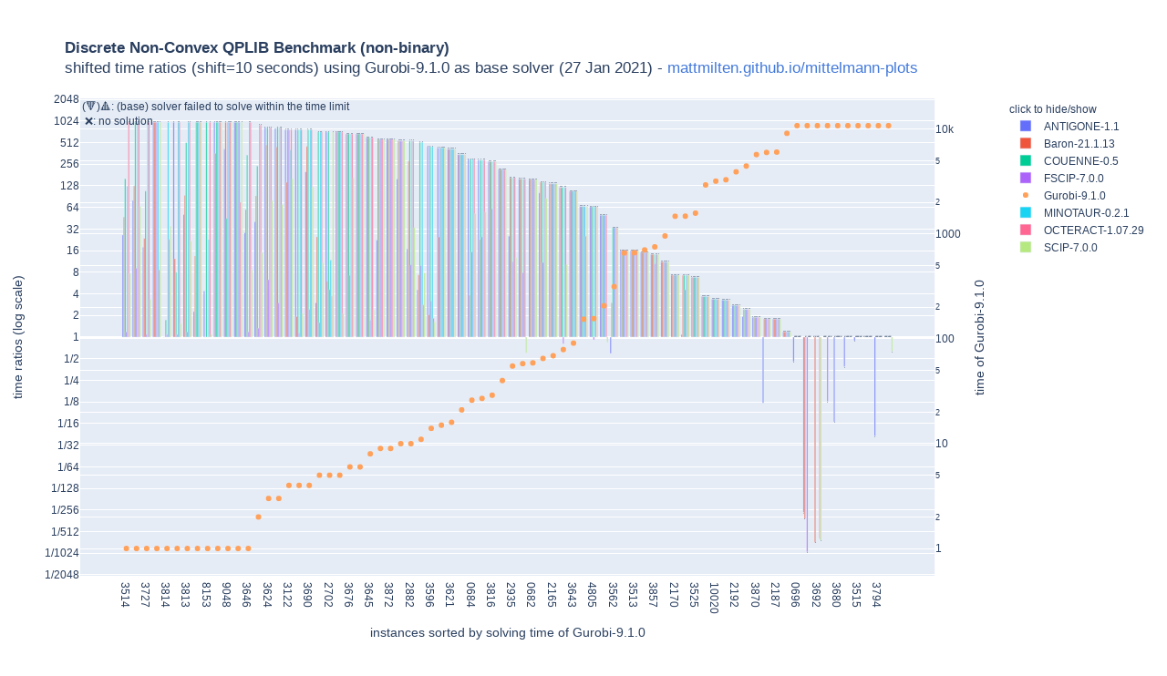

--- FILE ---
content_type: text/html; charset=utf-8
request_url: https://mattmilten.github.io/mittelmann-plots/nonbinary-27-Jan-2021.html
body_size: 58413
content:
<html>
<head><meta charset="utf-8" /></head>
<body>
    <div>                        <script type="text/javascript">window.PlotlyConfig = {MathJaxConfig: 'local'};</script>
        <script src="https://cdn.plot.ly/plotly-latest.min.js"></script>                <div id="b1964bef-3d8e-4bcc-b430-145e9681d2d8" class="plotly-graph-div" style="height:100%; width:100%;"></div>            <script type="text/javascript">                                    window.PLOTLYENV=window.PLOTLYENV || {};                                    if (document.getElementById("b1964bef-3d8e-4bcc-b430-145e9681d2d8")) {                    Plotly.newPlot(                        "b1964bef-3d8e-4bcc-b430-145e9681d2d8",                        [{"hoverinfo": "text+x", "hovertext": ["ANTIGONE-1.1: 281.0s<br>Gurobi-9.1.0: 1.0s<br>factor:26.455", "ANTIGONE-1.1: 871.0s<br>Gurobi-9.1.0: 1.0s<br>factor:80.091", "ANTIGONE-1.1: 185.0s<br>Gurobi-9.1.0: 1.0s<br>factor:17.727", "ANTIGONE-1.1: 10800.0s<br>Gurobi-9.1.0: 1.0s<br>factor:982.727", "ANTIGONE-1.1: 1.0s<br>Gurobi-9.1.0: 1.0s<br>factor:1.000", "ANTIGONE-1.1: 10800.0s<br>Gurobi-9.1.0: 1.0s<br>factor:982.727", "ANTIGONE-1.1: 550.0s<br>Gurobi-9.1.0: 1.0s<br>factor:50.909", "ANTIGONE-1.1: 15.0s<br>Gurobi-9.1.0: 1.0s<br>factor:2.273", "ANTIGONE-1.1: 38.0s<br>Gurobi-9.1.0: 1.0s<br>factor:4.364", "ANTIGONE-1.1: 10800.0s<br>Gurobi-9.1.0: 1.0s<br>factor:982.727", "ANTIGONE-1.1: 4542.0s<br>Gurobi-9.1.0: 1.0s<br>factor:413.818", "ANTIGONE-1.1: 10800.0s<br>Gurobi-9.1.0: 1.0s<br>factor:982.727", "ANTIGONE-1.1: 302.0s<br>Gurobi-9.1.0: 1.0s<br>factor:28.364", "ANTIGONE-1.1: 472.0s<br>Gurobi-9.1.0: 2.0s<br>factor:40.167", "ANTIGONE-1.1: 10800.0s<br>Gurobi-9.1.0: 3.0s<br>factor:831.538", "ANTIGONE-1.1: 10466.0s<br>Gurobi-9.1.0: 3.0s<br>factor:805.846", "ANTIGONE-1.1: 10800.0s<br>Gurobi-9.1.0: 4.0s<br>factor:772.143", "ANTIGONE-1.1: 10800.0s<br>Gurobi-9.1.0: 4.0s<br>factor:772.143", "ANTIGONE-1.1: 2792.0s<br>Gurobi-9.1.0: 4.0s<br>factor:200.143", "ANTIGONE-1.1: 35.0s<br>Gurobi-9.1.0: 5.0s<br>factor:3.000", "ANTIGONE-1.1: 10800.0s<br>Gurobi-9.1.0: 5.0s<br>factor:720.667", "ANTIGONE-1.1: 10800.0s<br>Gurobi-9.1.0: 5.0s<br>factor:720.667", "ANTIGONE-1.1: 10800.0s<br>Gurobi-9.1.0: 6.0s<br>factor:675.625", "ANTIGONE-1.1: 10800.0s<br>Gurobi-9.1.0: 6.0s<br>factor:675.625", "ANTIGONE-1.1: 10800.0s<br>Gurobi-9.1.0: 8.0s<br>factor:600.556", "ANTIGONE-1.1: 415.0s<br>Gurobi-9.1.0: 9.0s<br>factor:22.368", "ANTIGONE-1.1: 10800.0s<br>Gurobi-9.1.0: 9.0s<br>factor:568.947", "ANTIGONE-1.1: 3180.0s<br>Gurobi-9.1.0: 10.0s<br>factor:159.500", "ANTIGONE-1.1: 328.0s<br>Gurobi-9.1.0: 10.0s<br>factor:16.900", "ANTIGONE-1.1: 85.0s<br>Gurobi-9.1.0: 11.0s<br>factor:4.524", "ANTIGONE-1.1: 10800.0s<br>Gurobi-9.1.0: 14.0s<br>factor:450.417", "ANTIGONE-1.1: 10800.0s<br>Gurobi-9.1.0: 15.0s<br>factor:432.400", "ANTIGONE-1.1: 10800.0s<br>Gurobi-9.1.0: 16.0s<br>factor:415.769", "ANTIGONE-1.1: 10800.0s<br>Gurobi-9.1.0: 21.0s<br>factor:348.710", "ANTIGONE-1.1: 10800.0s<br>Gurobi-9.1.0: 26.0s<br>factor:300.278", "ANTIGONE-1.1: 10800.0s<br>Gurobi-9.1.0: 27.0s<br>factor:292.162", "ANTIGONE-1.1: 10800.0s<br>Gurobi-9.1.0: 29.0s<br>factor:277.179", "ANTIGONE-1.1: 10800.0s<br>Gurobi-9.1.0: 40.0s<br>factor:216.200", "ANTIGONE-1.1: 1642.0s<br>Gurobi-9.1.0: 55.0s<br>factor:25.415", "ANTIGONE-1.1: 10800.0s<br>Gurobi-9.1.0: 58.0s<br>factor:158.971", "ANTIGONE-1.1: 10800.0s<br>Gurobi-9.1.0: 59.0s<br>factor:156.667", "ANTIGONE-1.1: 7634.0s<br>Gurobi-9.1.0: 65.0s<br>factor:101.920", "ANTIGONE-1.1: 10800.0s<br>Gurobi-9.1.0: 69.0s<br>factor:136.835", "ANTIGONE-1.1: 10800.0s<br>Gurobi-9.1.0: 79.0s<br>factor:121.461", "ANTIGONE-1.1: 10800.0s<br>Gurobi-9.1.0: 91.0s<br>factor:107.030", "ANTIGONE-1.1: 10800.0s<br>Gurobi-9.1.0: 154.0s<br>factor:65.915", "ANTIGONE-1.1: 10800.0s<br>Gurobi-9.1.0: 156.0s<br>factor:65.120", "ANTIGONE-1.1: 10800.0s<br>Gurobi-9.1.0: 207.0s<br>factor:49.816", "ANTIGONE-1.1: 182.0s<br>Gurobi-9.1.0: 315.0s<br>factor:0.591", "ANTIGONE-1.1: 10800.0s<br>Gurobi-9.1.0: 660.0s<br>factor:16.134", "ANTIGONE-1.1: 10800.0s<br>Gurobi-9.1.0: 663.0s<br>factor:16.062", "ANTIGONE-1.1: 10800.0s<br>Gurobi-9.1.0: 705.0s<br>factor:15.119", "ANTIGONE-1.1: 10800.0s<br>Gurobi-9.1.0: 754.0s<br>factor:14.149", "ANTIGONE-1.1: 10800.0s<br>Gurobi-9.1.0: 958.0s<br>factor:11.167", "ANTIGONE-1.1: 10800.0s<br>Gurobi-9.1.0: 1477.0s<br>factor:7.270", "ANTIGONE-1.1: 1603.0s<br>Gurobi-9.1.0: 1480.0s<br>factor:1.083", "ANTIGONE-1.1: 10800.0s<br>Gurobi-9.1.0: 1581.0s<br>factor:6.794", "ANTIGONE-1.1: 10800.0s<br>Gurobi-9.1.0: 2939.0s<br>factor:3.666", "ANTIGONE-1.1: 10800.0s<br>Gurobi-9.1.0: 3195.0s<br>factor:3.373", "ANTIGONE-1.1: 10800.0s<br>Gurobi-9.1.0: 3293.0s<br>factor:3.273", "ANTIGONE-1.1: 10800.0s<br>Gurobi-9.1.0: 3919.0s<br>factor:2.751", "ANTIGONE-1.1: 8594.0s<br>Gurobi-9.1.0: 4450.0s<br>factor:1.929", "ANTIGONE-1.1: 10800.0s<br>Gurobi-9.1.0: 5722.0s<br>factor:1.886", "ANTIGONE-1.1: 716.0s<br>Gurobi-9.1.0: 6001.0s<br>factor:0.121", "ANTIGONE-1.1: 10800.0s<br>Gurobi-9.1.0: 6044.0s<br>factor:1.786", "ANTIGONE-1.1: 10800.0s<br>Gurobi-9.1.0: 9130.0s<br>factor:1.183", "ANTIGONE-1.1: 4927.0s<br>Gurobi-9.1.0: 10800.0s<br>factor:0.457", "ANTIGONE-1.1: 29.0s<br>Gurobi-9.1.0: 10800.0s<br>factor:0.004", "ANTIGONE-1.1: 10800.0s<br>Gurobi-9.1.0: 10800.0s<br>factor:1.000", "ANTIGONE-1.1: 10800.0s<br>Gurobi-9.1.0: 10800.0s<br>factor:1.000", "ANTIGONE-1.1: 703.0s<br>Gurobi-9.1.0: 10800.0s<br>factor:0.066", "ANTIGONE-1.1: 4188.0s<br>Gurobi-9.1.0: 10800.0s<br>factor:0.388", "ANTIGONE-1.1: 9600.0s<br>Gurobi-9.1.0: 10800.0s<br>factor:0.889", "ANTIGONE-1.1: 10800.0s<br>Gurobi-9.1.0: 10800.0s<br>factor:1.000", "ANTIGONE-1.1: 443.0s<br>Gurobi-9.1.0: 10800.0s<br>factor:0.042", "ANTIGONE-1.1: 10800.0s<br>Gurobi-9.1.0: 10800.0s<br>factor:1.000"], "name": "ANTIGONE-1.1", "text": ["", "", "", "\ud83d\udd3a", "", "\ud83d\udd3a", "", "", "", "\ud83d\udd3a", "", "\ud83d\udd3a", "", "", "\ud83d\udd3a", "", "\ud83d\udd3a", "\ud83d\udd3a", "", "", "\ud83d\udd3a", "\ud83d\udd3a", "\ud83d\udd3a", "\ud83d\udd3a", "\ud83d\udd3a", "", "\ud83d\udd3a", "", "", "", "\ud83d\udd3a", "\ud83d\udd3a", "\ud83d\udd3a", "\ud83d\udd3a", "\ud83d\udd3a", "\ud83d\udd3a", "\ud83d\udd3a", "\ud83d\udd3a", "", "\ud83d\udd3a", "\ud83d\udd3a", "", "\ud83d\udd3a", "\ud83d\udd3a", "\ud83d\udd3a", "\ud83d\udd3a", "\ud83d\udd3a", "\ud83d\udd3a", "", "\ud83d\udd3a", "\ud83d\udd3a", "\ud83d\udd3a", "\ud83d\udd3a", "\ud83d\udd3a", "\ud83d\udd3a", "", "\ud83d\udd3a", "\ud83d\udd3a", "\ud83d\udd3a", "\ud83d\udd3a", "\ud83d\udd3a", "", "\ud83d\udd3a", "", "\ud83d\udd3a", "\ud83d\udd3a", "\ud83d\udd3b", "\ud83d\udd3b", "\u274c", "\u274c", "\ud83d\udd3b", "\ud83d\udd3b", "\ud83d\udd3b", "\u274c", "\ud83d\udd3b", "\u274c"], "textfont": {"size": 20}, "textposition": "outside", "type": "bar", "x": ["3514", "3496", "3727", "3790", "3814", "2167", "3813", "3279", "8153", "9030", "9048", "3554", "3646", "3622", "3624", "3677", "3122", "8381", "3690", "3620", "2702", "2173", "3676", "3725", "3645", "3855", "3872", "0031", "2882", "3060", "3596", "3512", "3621", "3651", "0684", "0681", "3816", "2171", "2935", "8009", "0682", "2958", "2165", "4722", "3643", "3523", "4805", "2202", "3562", "5023", "3513", "2203", "3857", "3181", "2170", "3748", "3525", "2204", "10020", "2195", "2192", "0032", "3870", "3728", "2187", "10022", "0696", "3699", "3692", "5442", "3680", "3600", "3515", "3505", "3794", "10025"], "xaxis": "x", "y": [4.725443724270987, 6.323566590283116, 4.147898695112313, 9.940647283984715, 0.0, 9.940647283984715, 5.669851398307669, 1.1844245711374275, 2.1255308820838588, 9.940647283984715, 8.692853223669285, 9.940647283984715, 4.825970600224951, 5.327926835508805, 9.69963918448092, 9.654360626209504, 9.592723980564408, 9.592723980564408, 7.644886318373214, 1.584962500721156, 9.493188307013494, 9.493188307013494, 9.400078902622013, 9.400078902622013, 9.2301539011797, 4.483391517581478, 9.152151389178426, 7.317412613764869, 4.078951341394822, 2.1775381855521876, 8.815116401900857, 8.756222712847288, 8.69963918448092, 8.445882592235137, 8.2301539011797, 8.190625536993062, 8.114676683759765, 7.756222712847288, 4.667630158390991, 7.312616061371673, 7.291554445843843, 6.671293372481576, 7.096298154444909, 6.924345471655615, 6.741867419870218, 6.042526898003929, 6.025039471275088, 5.638527670177533, -0.7593334071946606, 4.012061617276878, 4.005616208011696, 3.9182794709562607, 3.8226500745862637, 3.481215665347418, 2.861889970569594, 0.11443410780611869, 2.764360782290965, 1.874068795560276, 1.7539702611159094, 1.7105176483364875, 1.460132450163326, 0.9479638146153939, 0.915256008359867, -3.049563566725868, 0.8364059427944991, 0.24210045267658042, -1.130659972880916, -8.114676683759765, 0.0, 0.0, -3.9223206361781244, -1.3645924513298582, -0.1697581869608999, 0.0, -4.576711662575778, 0.0], "yaxis": "y"}, {"hoverinfo": "text+x", "hovertext": ["Baron-21.1.13: 506.0s<br>Gurobi-9.1.0: 1.0s<br>factor:46.909", "Baron-21.1.13: 1396.0s<br>Gurobi-9.1.0: 1.0s<br>factor:127.818", "Baron-21.1.13: 251.0s<br>Gurobi-9.1.0: 1.0s<br>factor:23.727", "Baron-21.1.13: 10800.0s<br>Gurobi-9.1.0: 1.0s<br>factor:982.727", "Baron-21.1.13: 1.0s<br>Gurobi-9.1.0: 1.0s<br>factor:1.000", "Baron-21.1.13: 126.0s<br>Gurobi-9.1.0: 1.0s<br>factor:12.364", "Baron-21.1.13: 1024.0s<br>Gurobi-9.1.0: 1.0s<br>factor:94.000", "Baron-21.1.13: 138.0s<br>Gurobi-9.1.0: 1.0s<br>factor:13.455", "Baron-21.1.13: 1.0s<br>Gurobi-9.1.0: 1.0s<br>factor:1.000", "Baron-21.1.13: 3996.0s<br>Gurobi-9.1.0: 1.0s<br>factor:364.182", "Baron-21.1.13: 10800.0s<br>Gurobi-9.1.0: 1.0s<br>factor:982.727", "Baron-21.1.13: 10800.0s<br>Gurobi-9.1.0: 1.0s<br>factor:982.727", "Baron-21.1.13: 648.0s<br>Gurobi-9.1.0: 1.0s<br>factor:59.818", "Baron-21.1.13: 1100.0s<br>Gurobi-9.1.0: 2.0s<br>factor:92.500", "Baron-21.1.13: 6197.0s<br>Gurobi-9.1.0: 3.0s<br>factor:477.462", "Baron-21.1.13: 5730.0s<br>Gurobi-9.1.0: 3.0s<br>factor:441.538", "Baron-21.1.13: 1999.0s<br>Gurobi-9.1.0: 4.0s<br>factor:143.500", "Baron-21.1.13: 17.0s<br>Gurobi-9.1.0: 4.0s<br>factor:1.929", "Baron-21.1.13: 6327.0s<br>Gurobi-9.1.0: 4.0s<br>factor:452.643", "Baron-21.1.13: 362.0s<br>Gurobi-9.1.0: 5.0s<br>factor:24.800", "Baron-21.1.13: 80.0s<br>Gurobi-9.1.0: 5.0s<br>factor:6.000", "Baron-21.1.13: 10800.0s<br>Gurobi-9.1.0: 5.0s<br>factor:720.667", "Baron-21.1.13: 10800.0s<br>Gurobi-9.1.0: 6.0s<br>factor:675.625", "Baron-21.1.13: 10800.0s<br>Gurobi-9.1.0: 6.0s<br>factor:675.625", "Baron-21.1.13: 10800.0s<br>Gurobi-9.1.0: 8.0s<br>factor:600.556", "Baron-21.1.13: 10800.0s<br>Gurobi-9.1.0: 9.0s<br>factor:568.947", "Baron-21.1.13: 10800.0s<br>Gurobi-9.1.0: 9.0s<br>factor:568.947", "Baron-21.1.13: 10800.0s<br>Gurobi-9.1.0: 10.0s<br>factor:540.500", "Baron-21.1.13: 5676.0s<br>Gurobi-9.1.0: 10.0s<br>factor:284.300", "Baron-21.1.13: 144.0s<br>Gurobi-9.1.0: 11.0s<br>factor:7.333", "Baron-21.1.13: 39.0s<br>Gurobi-9.1.0: 14.0s<br>factor:2.042", "Baron-21.1.13: 610.0s<br>Gurobi-9.1.0: 15.0s<br>factor:24.800", "Baron-21.1.13: 10800.0s<br>Gurobi-9.1.0: 16.0s<br>factor:415.769", "Baron-21.1.13: 10800.0s<br>Gurobi-9.1.0: 21.0s<br>factor:348.710", "Baron-21.1.13: 128.0s<br>Gurobi-9.1.0: 26.0s<br>factor:3.833", "Baron-21.1.13: 833.0s<br>Gurobi-9.1.0: 27.0s<br>factor:22.784", "Baron-21.1.13: 10800.0s<br>Gurobi-9.1.0: 29.0s<br>factor:277.179", "Baron-21.1.13: 10800.0s<br>Gurobi-9.1.0: 40.0s<br>factor:216.200", "Baron-21.1.13: 10800.0s<br>Gurobi-9.1.0: 55.0s<br>factor:166.308", "Baron-21.1.13: 10800.0s<br>Gurobi-9.1.0: 58.0s<br>factor:158.971", "Baron-21.1.13: 10800.0s<br>Gurobi-9.1.0: 59.0s<br>factor:156.667", "Baron-21.1.13: 10800.0s<br>Gurobi-9.1.0: 65.0s<br>factor:144.133", "Baron-21.1.13: 10800.0s<br>Gurobi-9.1.0: 69.0s<br>factor:136.835", "Baron-21.1.13: 10800.0s<br>Gurobi-9.1.0: 79.0s<br>factor:121.461", "Baron-21.1.13: 10800.0s<br>Gurobi-9.1.0: 91.0s<br>factor:107.030", "Baron-21.1.13: 10800.0s<br>Gurobi-9.1.0: 154.0s<br>factor:65.915", "Baron-21.1.13: 10800.0s<br>Gurobi-9.1.0: 156.0s<br>factor:65.120", "Baron-21.1.13: 10800.0s<br>Gurobi-9.1.0: 207.0s<br>factor:49.816", "Baron-21.1.13: 962.0s<br>Gurobi-9.1.0: 315.0s<br>factor:2.991", "Baron-21.1.13: 10800.0s<br>Gurobi-9.1.0: 660.0s<br>factor:16.134", "Baron-21.1.13: 10800.0s<br>Gurobi-9.1.0: 663.0s<br>factor:16.062", "Baron-21.1.13: 10800.0s<br>Gurobi-9.1.0: 705.0s<br>factor:15.119", "Baron-21.1.13: 10800.0s<br>Gurobi-9.1.0: 754.0s<br>factor:14.149", "Baron-21.1.13: 10800.0s<br>Gurobi-9.1.0: 958.0s<br>factor:11.167", "Baron-21.1.13: 10800.0s<br>Gurobi-9.1.0: 1477.0s<br>factor:7.270", "Baron-21.1.13: 10800.0s<br>Gurobi-9.1.0: 1480.0s<br>factor:7.255", "Baron-21.1.13: 10800.0s<br>Gurobi-9.1.0: 1581.0s<br>factor:6.794", "Baron-21.1.13: 10800.0s<br>Gurobi-9.1.0: 2939.0s<br>factor:3.666", "Baron-21.1.13: 10800.0s<br>Gurobi-9.1.0: 3195.0s<br>factor:3.373", "Baron-21.1.13: 10800.0s<br>Gurobi-9.1.0: 3293.0s<br>factor:3.273", "Baron-21.1.13: 10800.0s<br>Gurobi-9.1.0: 3919.0s<br>factor:2.751", "Baron-21.1.13: 10800.0s<br>Gurobi-9.1.0: 4450.0s<br>factor:2.424", "Baron-21.1.13: 10800.0s<br>Gurobi-9.1.0: 5722.0s<br>factor:1.886", "Baron-21.1.13: 10800.0s<br>Gurobi-9.1.0: 6001.0s<br>factor:1.798", "Baron-21.1.13: 10800.0s<br>Gurobi-9.1.0: 6044.0s<br>factor:1.786", "Baron-21.1.13: 10800.0s<br>Gurobi-9.1.0: 9130.0s<br>factor:1.183", "Baron-21.1.13: 10800.0s<br>Gurobi-9.1.0: 10800.0s<br>factor:1.000", "Baron-21.1.13: 22.0s<br>Gurobi-9.1.0: 10800.0s<br>factor:0.003", "Baron-21.1.13: 5.0s<br>Gurobi-9.1.0: 10800.0s<br>factor:0.001", "Baron-21.1.13: 10800.0s<br>Gurobi-9.1.0: 10800.0s<br>factor:1.000", "Baron-21.1.13: 10800.0s<br>Gurobi-9.1.0: 10800.0s<br>factor:1.000", "Baron-21.1.13: 10800.0s<br>Gurobi-9.1.0: 10800.0s<br>factor:1.000", "Baron-21.1.13: 10800.0s<br>Gurobi-9.1.0: 10800.0s<br>factor:1.000", "Baron-21.1.13: 10800.0s<br>Gurobi-9.1.0: 10800.0s<br>factor:1.000", "Baron-21.1.13: 10800.0s<br>Gurobi-9.1.0: 10800.0s<br>factor:1.000", "Baron-21.1.13: 10800.0s<br>Gurobi-9.1.0: 10800.0s<br>factor:1.000"], "name": "Baron-21.1.13", "text": ["", "", "", "\ud83d\udd3a", "", "", "", "", "", "", "\ud83d\udd3a", "\ud83d\udd3a", "", "", "", "", "", "", "", "", "", "\ud83d\udd3a", "\ud83d\udd3a", "\ud83d\udd3a", "\ud83d\udd3a", "\ud83d\udd3a", "\ud83d\udd3a", "\ud83d\udd3a", "", "", "", "", "\ud83d\udd3a", "\ud83d\udd3a", "", "", "\ud83d\udd3a", "\ud83d\udd3a", "\ud83d\udd3a", "\ud83d\udd3a", "\ud83d\udd3a", "\ud83d\udd3a", "\ud83d\udd3a", "\ud83d\udd3a", "\ud83d\udd3a", "\ud83d\udd3a", "\ud83d\udd3a", "\ud83d\udd3a", "", "\ud83d\udd3a", "\ud83d\udd3a", "\ud83d\udd3a", "\ud83d\udd3a", "\ud83d\udd3a", "\ud83d\udd3a", "\ud83d\udd3a", "\ud83d\udd3a", "\ud83d\udd3a", "\ud83d\udd3a", "\ud83d\udd3a", "\ud83d\udd3a", "\ud83d\udd3a", "\ud83d\udd3a", "\ud83d\udd3a", "\ud83d\udd3a", "\ud83d\udd3a", "\u274c", "\ud83d\udd3b", "\ud83d\udd3b", "\u274c", "\u274c", "\u274c", "\u274c", "\u274c", "\u274c", "\u274c"], "textfont": {"size": 20}, "textposition": "outside", "type": "bar", "x": ["3514", "3496", "3727", "3790", "3814", "2167", "3813", "3279", "8153", "9030", "9048", "3554", "3646", "3622", "3624", "3677", "3122", "8381", "3690", "3620", "2702", "2173", "3676", "3725", "3645", "3855", "3872", "0031", "2882", "3060", "3596", "3512", "3621", "3651", "0684", "0681", "3816", "2171", "2935", "8009", "0682", "2958", "2165", "4722", "3643", "3523", "4805", "2202", "3562", "5023", "3513", "2203", "3857", "3181", "2170", "3748", "3525", "2204", "10020", "2195", "2192", "0032", "3870", "3728", "2187", "10022", "0696", "3699", "3692", "5442", "3680", "3600", "3515", "3505", "3794", "10025"], "xaxis": "x", "y": [5.551795636785957, 6.997949260435238, 4.568474377932588, 9.940647283984715, 0.0, 3.6280312226130422, 6.554588851677638, 3.7500217469916524, 0.0, 8.508515087175411, 9.940647283984715, 9.940647283984715, 5.902512155097944, 6.531381460516312, 8.899240712440074, 8.786395303421958, 7.1649069266756875, 0.9475325801058645, 8.822229378136246, 4.632268215499513, 2.584962500721156, 9.493188307013494, 9.400078902622013, 9.400078902622013, 9.2301539011797, 9.152151389178426, 9.152151389178426, 9.07815080773465, 8.151270288790165, 2.8744691179161412, 1.0297473433940518, 4.632268215499513, 8.69963918448092, 8.445882592235137, 1.9385994553358568, 4.509935455313133, 8.114676683759765, 7.756222712847288, 7.377711089593558, 7.312616061371673, 7.291554445843843, 7.171260212126132, 7.096298154444909, 6.924345471655615, 6.741867419870218, 6.042526898003929, 6.025039471275088, 5.638527670177533, 1.580516595689964, 4.012061617276878, 4.005616208011696, 3.9182794709562607, 3.8226500745862637, 3.481215665347418, 2.861889970569594, 2.8589822872724886, 2.764360782290965, 1.874068795560276, 1.7539702611159094, 1.7105176483364875, 1.460132450163326, 1.2772509078143455, 0.915256008359867, 0.846689597900394, 0.8364059427944991, 0.24210045267658042, 0.0, -8.400078902622013, -9.493188307013494, 0.0, 0.0, 0.0, 0.0, 0.0, 0.0, 0.0], "yaxis": "y"}, {"hoverinfo": "text+x", "hovertext": ["COUENNE-0.5: 1754.0s<br>Gurobi-9.1.0: 1.0s<br>factor:160.364", "COUENNE-0.5: 10800.0s<br>Gurobi-9.1.0: 1.0s<br>factor:982.727", "COUENNE-0.5: 1180.0s<br>Gurobi-9.1.0: 1.0s<br>factor:108.182", "COUENNE-0.5: 10800.0s<br>Gurobi-9.1.0: 1.0s<br>factor:982.727", "COUENNE-0.5: 9.0s<br>Gurobi-9.1.0: 1.0s<br>factor:1.727", "COUENNE-0.5: 78.0s<br>Gurobi-9.1.0: 1.0s<br>factor:8.000", "COUENNE-0.5: 5597.0s<br>Gurobi-9.1.0: 1.0s<br>factor:509.727", "COUENNE-0.5: 10800.0s<br>Gurobi-9.1.0: 1.0s<br>factor:982.727", "COUENNE-0.5: 10800.0s<br>Gurobi-9.1.0: 1.0s<br>factor:982.727", "COUENNE-0.5: 10800.0s<br>Gurobi-9.1.0: 1.0s<br>factor:982.727", "COUENNE-0.5: 483.0s<br>Gurobi-9.1.0: 1.0s<br>factor:44.818", "COUENNE-0.5: 10800.0s<br>Gurobi-9.1.0: 1.0s<br>factor:982.727", "COUENNE-0.5: 3766.0s<br>Gurobi-9.1.0: 1.0s<br>factor:343.273", "COUENNE-0.5: 2884.0s<br>Gurobi-9.1.0: 2.0s<br>factor:241.167", "COUENNE-0.5: 10800.0s<br>Gurobi-9.1.0: 3.0s<br>factor:831.538", "COUENNE-0.5: 10800.0s<br>Gurobi-9.1.0: 3.0s<br>factor:831.538", "COUENNE-0.5: 10800.0s<br>Gurobi-9.1.0: 4.0s<br>factor:772.143", "COUENNE-0.5: 10800.0s<br>Gurobi-9.1.0: 4.0s<br>factor:772.143", "COUENNE-0.5: 10800.0s<br>Gurobi-9.1.0: 4.0s<br>factor:772.143", "COUENNE-0.5: 10800.0s<br>Gurobi-9.1.0: 5.0s<br>factor:720.667", "COUENNE-0.5: 10800.0s<br>Gurobi-9.1.0: 5.0s<br>factor:720.667", "COUENNE-0.5: 10800.0s<br>Gurobi-9.1.0: 5.0s<br>factor:720.667", "COUENNE-0.5: 10800.0s<br>Gurobi-9.1.0: 6.0s<br>factor:675.625", "COUENNE-0.5: 10800.0s<br>Gurobi-9.1.0: 6.0s<br>factor:675.625", "COUENNE-0.5: 10800.0s<br>Gurobi-9.1.0: 8.0s<br>factor:600.556", "COUENNE-0.5: 10800.0s<br>Gurobi-9.1.0: 9.0s<br>factor:568.947", "COUENNE-0.5: 10800.0s<br>Gurobi-9.1.0: 9.0s<br>factor:568.947", "COUENNE-0.5: 10800.0s<br>Gurobi-9.1.0: 10.0s<br>factor:540.500", "COUENNE-0.5: 10800.0s<br>Gurobi-9.1.0: 10.0s<br>factor:540.500", "COUENNE-0.5: 10800.0s<br>Gurobi-9.1.0: 11.0s<br>factor:514.762", "COUENNE-0.5: 10800.0s<br>Gurobi-9.1.0: 14.0s<br>factor:450.417", "COUENNE-0.5: 10800.0s<br>Gurobi-9.1.0: 15.0s<br>factor:432.400", "COUENNE-0.5: 10800.0s<br>Gurobi-9.1.0: 16.0s<br>factor:415.769", "COUENNE-0.5: 10800.0s<br>Gurobi-9.1.0: 21.0s<br>factor:348.710", "COUENNE-0.5: 10800.0s<br>Gurobi-9.1.0: 26.0s<br>factor:300.278", "COUENNE-0.5: 10800.0s<br>Gurobi-9.1.0: 27.0s<br>factor:292.162", "COUENNE-0.5: 10800.0s<br>Gurobi-9.1.0: 29.0s<br>factor:277.179", "COUENNE-0.5: 10800.0s<br>Gurobi-9.1.0: 40.0s<br>factor:216.200", "COUENNE-0.5: 10800.0s<br>Gurobi-9.1.0: 55.0s<br>factor:166.308", "COUENNE-0.5: 10800.0s<br>Gurobi-9.1.0: 58.0s<br>factor:158.971", "COUENNE-0.5: 10800.0s<br>Gurobi-9.1.0: 59.0s<br>factor:156.667", "COUENNE-0.5: 10800.0s<br>Gurobi-9.1.0: 65.0s<br>factor:144.133", "COUENNE-0.5: 10800.0s<br>Gurobi-9.1.0: 69.0s<br>factor:136.835", "COUENNE-0.5: 10800.0s<br>Gurobi-9.1.0: 79.0s<br>factor:121.461", "COUENNE-0.5: 10800.0s<br>Gurobi-9.1.0: 91.0s<br>factor:107.030", "COUENNE-0.5: 10800.0s<br>Gurobi-9.1.0: 154.0s<br>factor:65.915", "COUENNE-0.5: 10800.0s<br>Gurobi-9.1.0: 156.0s<br>factor:65.120", "COUENNE-0.5: 10800.0s<br>Gurobi-9.1.0: 207.0s<br>factor:49.816", "COUENNE-0.5: 10800.0s<br>Gurobi-9.1.0: 315.0s<br>factor:33.262", "COUENNE-0.5: 10800.0s<br>Gurobi-9.1.0: 660.0s<br>factor:16.134", "COUENNE-0.5: 10800.0s<br>Gurobi-9.1.0: 663.0s<br>factor:16.062", "COUENNE-0.5: 10800.0s<br>Gurobi-9.1.0: 705.0s<br>factor:15.119", "COUENNE-0.5: 10800.0s<br>Gurobi-9.1.0: 754.0s<br>factor:14.149", "COUENNE-0.5: 10800.0s<br>Gurobi-9.1.0: 958.0s<br>factor:11.167", "COUENNE-0.5: 10800.0s<br>Gurobi-9.1.0: 1477.0s<br>factor:7.270", "COUENNE-0.5: 10800.0s<br>Gurobi-9.1.0: 1480.0s<br>factor:7.255", "COUENNE-0.5: 10800.0s<br>Gurobi-9.1.0: 1581.0s<br>factor:6.794", "COUENNE-0.5: 10800.0s<br>Gurobi-9.1.0: 2939.0s<br>factor:3.666", "COUENNE-0.5: 10800.0s<br>Gurobi-9.1.0: 3195.0s<br>factor:3.373", "COUENNE-0.5: 10800.0s<br>Gurobi-9.1.0: 3293.0s<br>factor:3.273", "COUENNE-0.5: 10800.0s<br>Gurobi-9.1.0: 3919.0s<br>factor:2.751", "COUENNE-0.5: 10800.0s<br>Gurobi-9.1.0: 4450.0s<br>factor:2.424", "COUENNE-0.5: 10800.0s<br>Gurobi-9.1.0: 5722.0s<br>factor:1.886", "COUENNE-0.5: 10800.0s<br>Gurobi-9.1.0: 6001.0s<br>factor:1.798", "COUENNE-0.5: 10800.0s<br>Gurobi-9.1.0: 6044.0s<br>factor:1.786", "COUENNE-0.5: 10800.0s<br>Gurobi-9.1.0: 9130.0s<br>factor:1.183", "COUENNE-0.5: 10800.0s<br>Gurobi-9.1.0: 10800.0s<br>factor:1.000", "COUENNE-0.5: 10800.0s<br>Gurobi-9.1.0: 10800.0s<br>factor:1.000", "COUENNE-0.5: 10800.0s<br>Gurobi-9.1.0: 10800.0s<br>factor:1.000", "COUENNE-0.5: 10800.0s<br>Gurobi-9.1.0: 10800.0s<br>factor:1.000", "COUENNE-0.5: 10800.0s<br>Gurobi-9.1.0: 10800.0s<br>factor:1.000", "COUENNE-0.5: 10800.0s<br>Gurobi-9.1.0: 10800.0s<br>factor:1.000", "COUENNE-0.5: 10800.0s<br>Gurobi-9.1.0: 10800.0s<br>factor:1.000", "COUENNE-0.5: 10800.0s<br>Gurobi-9.1.0: 10800.0s<br>factor:1.000", "COUENNE-0.5: 10800.0s<br>Gurobi-9.1.0: 10800.0s<br>factor:1.000", "COUENNE-0.5: 10800.0s<br>Gurobi-9.1.0: 10800.0s<br>factor:1.000"], "name": "COUENNE-0.5", "text": ["", "\ud83d\udd3a", "", "\ud83d\udd3a", "", "", "", "\ud83d\udd3a", "\ud83d\udd3a", "\ud83d\udd3a", "", "\ud83d\udd3a", "", "", "\ud83d\udd3a", "\ud83d\udd3a", "\ud83d\udd3a", "\ud83d\udd3a", "\ud83d\udd3a", "\ud83d\udd3a", "\ud83d\udd3a", "\ud83d\udd3a", "\ud83d\udd3a", "\ud83d\udd3a", "\ud83d\udd3a", "\ud83d\udd3a", "\ud83d\udd3a", "\ud83d\udd3a", "\ud83d\udd3a", "\ud83d\udd3a", "\ud83d\udd3a", "\ud83d\udd3a", "\ud83d\udd3a", "\ud83d\udd3a", "\ud83d\udd3a", "\ud83d\udd3a", "\ud83d\udd3a", "\ud83d\udd3a", "\ud83d\udd3a", "\ud83d\udd3a", "\ud83d\udd3a", "\ud83d\udd3a", "\ud83d\udd3a", "\ud83d\udd3a", "\ud83d\udd3a", "\ud83d\udd3a", "\ud83d\udd3a", "\ud83d\udd3a", "\ud83d\udd3a", "\ud83d\udd3a", "\ud83d\udd3a", "\ud83d\udd3a", "\ud83d\udd3a", "\ud83d\udd3a", "\ud83d\udd3a", "\ud83d\udd3a", "\ud83d\udd3a", "\ud83d\udd3a", "\ud83d\udd3a", "\ud83d\udd3a", "\ud83d\udd3a", "\ud83d\udd3a", "\ud83d\udd3a", "\ud83d\udd3a", "\ud83d\udd3a", "\ud83d\udd3a", "\u274c", "\u274c", "\u274c", "\u274c", "\u274c", "\u274c", "\u274c", "\u274c", "\u274c", "\u274c"], "textfont": {"size": 20}, "textposition": "outside", "type": "bar", "x": ["3514", "3496", "3727", "3790", "3814", "2167", "3813", "3279", "8153", "9030", "9048", "3554", "3646", "3622", "3624", "3677", "3122", "8381", "3690", "3620", "2702", "2173", "3676", "3725", "3645", "3855", "3872", "0031", "2882", "3060", "3596", "3512", "3621", "3651", "0684", "0681", "3816", "2171", "2935", "8009", "0682", "2958", "2165", "4722", "3643", "3523", "4805", "2202", "3562", "5023", "3513", "2203", "3857", "3181", "2170", "3748", "3525", "2204", "10020", "2195", "2192", "0032", "3870", "3728", "2187", "10022", "0696", "3699", "3692", "5442", "3680", "3600", "3515", "3505", "3794", "10025"], "xaxis": "x", "y": [7.325203226920223, 9.940647283984715, 6.757314239558009, 9.940647283984715, 0.7884958948062882, 3.0, 8.993581735829016, 9.940647283984715, 9.940647283984715, 9.940647283984715, 5.4860122177406145, 9.940647283984715, 8.423211430724544, 7.913886705810568, 9.69963918448092, 9.69963918448092, 9.592723980564408, 9.592723980564408, 9.592723980564408, 9.493188307013494, 9.493188307013494, 9.493188307013494, 9.400078902622013, 9.400078902622013, 9.2301539011797, 9.152151389178426, 9.152151389178426, 9.07815080773465, 9.07815080773465, 9.007761479843252, 8.815116401900857, 8.756222712847288, 8.69963918448092, 8.445882592235137, 8.2301539011797, 8.190625536993062, 8.114676683759765, 7.756222712847288, 7.377711089593558, 7.312616061371673, 7.291554445843843, 7.171260212126132, 7.096298154444909, 6.924345471655615, 6.741867419870218, 6.042526898003929, 6.025039471275088, 5.638527670177533, 5.055782994706195, 4.012061617276878, 4.005616208011696, 3.9182794709562607, 3.8226500745862637, 3.481215665347418, 2.861889970569594, 2.8589822872724886, 2.764360782290965, 1.874068795560276, 1.7539702611159094, 1.7105176483364875, 1.460132450163326, 1.2772509078143455, 0.915256008359867, 0.846689597900394, 0.8364059427944991, 0.24210045267658042, 0.0, 0.0, 0.0, 0.0, 0.0, 0.0, 0.0, 0.0, 0.0, 0.0], "yaxis": "y"}, {"hoverinfo": "text+x", "hovertext": ["FSCIP-7.0.0: 3.0s<br>Gurobi-9.1.0: 1.0s<br>factor:1.182", "FSCIP-7.0.0: 90.0s<br>Gurobi-9.1.0: 1.0s<br>factor:9.091", "FSCIP-7.0.0: 2.0s<br>Gurobi-9.1.0: 1.0s<br>factor:1.091", "FSCIP-7.0.0: 10800.0s<br>Gurobi-9.1.0: 1.0s<br>factor:982.727", "FSCIP-7.0.0: 2.0s<br>Gurobi-9.1.0: 1.0s<br>factor:1.091", "FSCIP-7.0.0: 2.0s<br>Gurobi-9.1.0: 1.0s<br>factor:1.091", "FSCIP-7.0.0: 3.0s<br>Gurobi-9.1.0: 1.0s<br>factor:1.182", "FSCIP-7.0.0: 10800.0s<br>Gurobi-9.1.0: 1.0s<br>factor:982.727", "FSCIP-7.0.0: 1.0s<br>Gurobi-9.1.0: 1.0s<br>factor:1.000", "FSCIP-7.0.0: 10800.0s<br>Gurobi-9.1.0: 1.0s<br>factor:982.727", "FSCIP-7.0.0: 10800.0s<br>Gurobi-9.1.0: 1.0s<br>factor:982.727", "FSCIP-7.0.0: 10800.0s<br>Gurobi-9.1.0: 1.0s<br>factor:982.727", "FSCIP-7.0.0: 3.0s<br>Gurobi-9.1.0: 1.0s<br>factor:1.182", "FSCIP-7.0.0: 6.0s<br>Gurobi-9.1.0: 2.0s<br>factor:1.333", "FSCIP-7.0.0: 72.0s<br>Gurobi-9.1.0: 3.0s<br>factor:6.308", "FSCIP-7.0.0: 29.0s<br>Gurobi-9.1.0: 3.0s<br>factor:3.000", "FSCIP-7.0.0: 10800.0s<br>Gurobi-9.1.0: 4.0s<br>factor:772.143", "FSCIP-7.0.0: 6.0s<br>Gurobi-9.1.0: 4.0s<br>factor:1.143", "FSCIP-7.0.0: 24.0s<br>Gurobi-9.1.0: 4.0s<br>factor:2.429", "FSCIP-7.0.0: 14.0s<br>Gurobi-9.1.0: 5.0s<br>factor:1.600", "FSCIP-7.0.0: 59.0s<br>Gurobi-9.1.0: 5.0s<br>factor:4.600", "FSCIP-7.0.0: 10800.0s<br>Gurobi-9.1.0: 5.0s<br>factor:720.667", "FSCIP-7.0.0: 106.0s<br>Gurobi-9.1.0: 6.0s<br>factor:7.250", "FSCIP-7.0.0: 10800.0s<br>Gurobi-9.1.0: 6.0s<br>factor:675.625", "FSCIP-7.0.0: 21.0s<br>Gurobi-9.1.0: 8.0s<br>factor:1.722", "FSCIP-7.0.0: 10800.0s<br>Gurobi-9.1.0: 9.0s<br>factor:568.947", "FSCIP-7.0.0: 10800.0s<br>Gurobi-9.1.0: 9.0s<br>factor:568.947", "FSCIP-7.0.0: 10800.0s<br>Gurobi-9.1.0: 10.0s<br>factor:540.500", "FSCIP-7.0.0: 192.0s<br>Gurobi-9.1.0: 10.0s<br>factor:10.100", "FSCIP-7.0.0: 197.0s<br>Gurobi-9.1.0: 11.0s<br>factor:9.857", "FSCIP-7.0.0: 66.0s<br>Gurobi-9.1.0: 14.0s<br>factor:3.167", "FSCIP-7.0.0: 10800.0s<br>Gurobi-9.1.0: 15.0s<br>factor:432.400", "FSCIP-7.0.0: 10800.0s<br>Gurobi-9.1.0: 16.0s<br>factor:415.769", "FSCIP-7.0.0: 10800.0s<br>Gurobi-9.1.0: 21.0s<br>factor:348.710", "FSCIP-7.0.0: 542.0s<br>Gurobi-9.1.0: 26.0s<br>factor:15.333", "FSCIP-7.0.0: 909.0s<br>Gurobi-9.1.0: 27.0s<br>factor:24.838", "FSCIP-7.0.0: 2373.0s<br>Gurobi-9.1.0: 29.0s<br>factor:61.103", "FSCIP-7.0.0: 10800.0s<br>Gurobi-9.1.0: 40.0s<br>factor:216.200", "FSCIP-7.0.0: 717.0s<br>Gurobi-9.1.0: 55.0s<br>factor:11.185", "FSCIP-7.0.0: 526.0s<br>Gurobi-9.1.0: 58.0s<br>factor:7.882", "FSCIP-7.0.0: 10800.0s<br>Gurobi-9.1.0: 59.0s<br>factor:156.667", "FSCIP-7.0.0: 810.0s<br>Gurobi-9.1.0: 65.0s<br>factor:10.933", "FSCIP-7.0.0: 10800.0s<br>Gurobi-9.1.0: 69.0s<br>factor:136.835", "FSCIP-7.0.0: 62.0s<br>Gurobi-9.1.0: 79.0s<br>factor:0.809", "FSCIP-7.0.0: 10800.0s<br>Gurobi-9.1.0: 91.0s<br>factor:107.030", "FSCIP-7.0.0: 10800.0s<br>Gurobi-9.1.0: 154.0s<br>factor:65.915", "FSCIP-7.0.0: 142.0s<br>Gurobi-9.1.0: 156.0s<br>factor:0.916", "FSCIP-7.0.0: 10800.0s<br>Gurobi-9.1.0: 207.0s<br>factor:49.816", "FSCIP-7.0.0: 10800.0s<br>Gurobi-9.1.0: 315.0s<br>factor:33.262", "FSCIP-7.0.0: 10800.0s<br>Gurobi-9.1.0: 660.0s<br>factor:16.134", "FSCIP-7.0.0: 10800.0s<br>Gurobi-9.1.0: 663.0s<br>factor:16.062", "FSCIP-7.0.0: 10800.0s<br>Gurobi-9.1.0: 705.0s<br>factor:15.119", "FSCIP-7.0.0: 8033.0s<br>Gurobi-9.1.0: 754.0s<br>factor:10.527", "FSCIP-7.0.0: 10800.0s<br>Gurobi-9.1.0: 958.0s<br>factor:11.167", "FSCIP-7.0.0: 10800.0s<br>Gurobi-9.1.0: 1477.0s<br>factor:7.270", "FSCIP-7.0.0: 6776.0s<br>Gurobi-9.1.0: 1480.0s<br>factor:4.554", "FSCIP-7.0.0: 10800.0s<br>Gurobi-9.1.0: 1581.0s<br>factor:6.794", "FSCIP-7.0.0: 10800.0s<br>Gurobi-9.1.0: 2939.0s<br>factor:3.666", "FSCIP-7.0.0: 10800.0s<br>Gurobi-9.1.0: 3195.0s<br>factor:3.373", "FSCIP-7.0.0: 10800.0s<br>Gurobi-9.1.0: 3293.0s<br>factor:3.273", "FSCIP-7.0.0: 10800.0s<br>Gurobi-9.1.0: 3919.0s<br>factor:2.751", "FSCIP-7.0.0: 10800.0s<br>Gurobi-9.1.0: 4450.0s<br>factor:2.424", "FSCIP-7.0.0: 10800.0s<br>Gurobi-9.1.0: 5722.0s<br>factor:1.886", "FSCIP-7.0.0: 10800.0s<br>Gurobi-9.1.0: 6001.0s<br>factor:1.798", "FSCIP-7.0.0: 10800.0s<br>Gurobi-9.1.0: 6044.0s<br>factor:1.786", "FSCIP-7.0.0: 10800.0s<br>Gurobi-9.1.0: 9130.0s<br>factor:1.183", "FSCIP-7.0.0: 10800.0s<br>Gurobi-9.1.0: 10800.0s<br>factor:1.000", "FSCIP-7.0.0: 1.0s<br>Gurobi-9.1.0: 10800.0s<br>factor:0.001", "FSCIP-7.0.0: 10800.0s<br>Gurobi-9.1.0: 10800.0s<br>factor:1.000", "FSCIP-7.0.0: 1368.0s<br>Gurobi-9.1.0: 10800.0s<br>factor:0.127", "FSCIP-7.0.0: 10800.0s<br>Gurobi-9.1.0: 10800.0s<br>factor:1.000", "FSCIP-7.0.0: 10800.0s<br>Gurobi-9.1.0: 10800.0s<br>factor:1.000", "FSCIP-7.0.0: 10800.0s<br>Gurobi-9.1.0: 10800.0s<br>factor:1.000", "FSCIP-7.0.0: 10800.0s<br>Gurobi-9.1.0: 10800.0s<br>factor:1.000", "FSCIP-7.0.0: 10800.0s<br>Gurobi-9.1.0: 10800.0s<br>factor:1.000", "FSCIP-7.0.0: 10800.0s<br>Gurobi-9.1.0: 10800.0s<br>factor:1.000"], "name": "FSCIP-7.0.0", "text": ["", "", "", "\ud83d\udd3a", "", "", "", "\ud83d\udd3a", "", "\ud83d\udd3a", "\ud83d\udd3a", "\ud83d\udd3a", "", "", "", "", "\ud83d\udd3a", "", "", "", "", "\ud83d\udd3a", "", "\ud83d\udd3a", "", "\ud83d\udd3a", "\ud83d\udd3a", "\ud83d\udd3a", "", "", "", "\ud83d\udd3a", "\ud83d\udd3a", "\ud83d\udd3a", "", "", "", "\ud83d\udd3a", "", "", "\ud83d\udd3a", "", "\ud83d\udd3a", "", "\ud83d\udd3a", "\ud83d\udd3a", "", "\ud83d\udd3a", "\ud83d\udd3a", "\ud83d\udd3a", "\ud83d\udd3a", "\ud83d\udd3a", "", "\ud83d\udd3a", "\ud83d\udd3a", "", "\ud83d\udd3a", "\ud83d\udd3a", "\ud83d\udd3a", "\ud83d\udd3a", "\ud83d\udd3a", "\ud83d\udd3a", "\ud83d\udd3a", "\ud83d\udd3a", "\ud83d\udd3a", "\ud83d\udd3a", "\u274c", "\ud83d\udd3b", "\u274c", "\ud83d\udd3b", "\u274c", "\u274c", "\u274c", "\u274c", "\u274c", "\u274c"], "textfont": {"size": 20}, "textposition": "outside", "type": "bar", "x": ["3514", "3496", "3727", "3790", "3814", "2167", "3813", "3279", "8153", "9030", "9048", "3554", "3646", "3622", "3624", "3677", "3122", "8381", "3690", "3620", "2702", "2173", "3676", "3725", "3645", "3855", "3872", "0031", "2882", "3060", "3596", "3512", "3621", "3651", "0684", "0681", "3816", "2171", "2935", "8009", "0682", "2958", "2165", "4722", "3643", "3523", "4805", "2202", "3562", "5023", "3513", "2203", "3857", "3181", "2170", "3748", "3525", "2204", "10020", "2195", "2192", "0032", "3870", "3728", "2187", "10022", "0696", "3699", "3692", "5442", "3680", "3600", "3515", "3505", "3794", "10025"], "xaxis": "x", "y": [0.24100809950379498, 3.1844245711374275, 0.12553088208385882, 9.940647283984715, 0.12553088208385882, 0.12553088208385882, 0.24100809950379498, 9.940647283984715, 0.0, 9.940647283984715, 9.940647283984715, 9.940647283984715, 0.24100809950379498, 0.41503749927884376, 2.6571122864769916, 1.584962500721156, 9.592723980564408, 0.19264507794239583, 1.2801079191927351, 0.6780719051126377, 2.2016338611696504, 9.493188307013494, 2.8579809951275723, 9.400078902622013, 0.784271308944563, 9.152151389178426, 9.152151389178426, 9.07815080773465, 3.3362833878644325, 3.301169534720565, 1.6629650127224291, 8.756222712847288, 8.69963918448092, 8.445882592235137, 3.9385994553358565, 4.634467685660085, 5.933161017328023, 7.756222712847288, 3.48344374089114, 2.978626349207433, 7.291554445843843, 3.450661409009565, 7.096298154444909, -0.30580842952408543, 6.741867419870218, 6.042526898003929, -0.12711191790333934, 5.638527670177533, 5.055782994706195, 4.012061617276878, 4.005616208011696, 3.9182794709562607, 3.3960891766679686, 3.481215665347418, 2.861889970569594, 2.187249099361453, 2.764360782290965, 1.874068795560276, 1.7539702611159094, 1.7105176483364875, 1.460132450163326, 1.2772509078143455, 0.915256008359867, 0.846689597900394, 0.8364059427944991, 0.24210045267658042, 0.0, -9.940647283984715, 0.0, -2.9717187299177215, 0.0, 0.0, 0.0, 0.0, 0.0, 0.0], "yaxis": "y"}, {"hoverinfo": "text+x+name", "hovertext": [1.0, 1.0, 1.0, 1.0, 1.0, 1.0, 1.0, 1.0, 1.0, 1.0, 1.0, 1.0, 1.0, 2.0, 3.0, 3.0, 4.0, 4.0, 4.0, 5.0, 5.0, 5.0, 6.0, 6.0, 8.0, 9.0, 9.0, 10.0, 10.0, 11.0, 14.0, 15.0, 16.0, 21.0, 26.0, 27.0, 29.0, 40.0, 55.0, 58.0, 59.0, 65.0, 69.0, 79.0, 91.0, 154.0, 156.0, 207.0, 315.0, 660.0, 663.0, 705.0, 754.0, 958.0, 1477.0, 1480.0, 1581.0, 2939.0, 3195.0, 3293.0, 3919.0, 4450.0, 5722.0, 6001.0, 6044.0, 9130.0, 10800.0, 10800.0, 10800.0, 10800.0, 10800.0, 10800.0, 10800.0, 10800.0, 10800.0, 10800.0], "mode": "markers", "name": "Gurobi-9.1.0", "type": "scatter", "x": ["3514", "3496", "3727", "3790", "3814", "2167", "3813", "3279", "8153", "9030", "9048", "3554", "3646", "3622", "3624", "3677", "3122", "8381", "3690", "3620", "2702", "2173", "3676", "3725", "3645", "3855", "3872", "0031", "2882", "3060", "3596", "3512", "3621", "3651", "0684", "0681", "3816", "2171", "2935", "8009", "0682", "2958", "2165", "4722", "3643", "3523", "4805", "2202", "3562", "5023", "3513", "2203", "3857", "3181", "2170", "3748", "3525", "2204", "10020", "2195", "2192", "0032", "3870", "3728", "2187", "10022", "0696", "3699", "3692", "5442", "3680", "3600", "3515", "3505", "3794", "10025"], "xaxis": "x", "y": [1.0, 1.0, 1.0, 1.0, 1.0, 1.0, 1.0, 1.0, 1.0, 1.0, 1.0, 1.0, 1.0, 2.0, 3.0, 3.0, 4.0, 4.0, 4.0, 5.0, 5.0, 5.0, 6.0, 6.0, 8.0, 9.0, 9.0, 10.0, 10.0, 11.0, 14.0, 15.0, 16.0, 21.0, 26.0, 27.0, 29.0, 40.0, 55.0, 58.0, 59.0, 65.0, 69.0, 79.0, 91.0, 154.0, 156.0, 207.0, 315.0, 660.0, 663.0, 705.0, 754.0, 958.0, 1477.0, 1480.0, 1581.0, 2939.0, 3195.0, 3293.0, 3919.0, 4450.0, 5722.0, 6001.0, 6044.0, 9130.0, 10800.0, 10800.0, 10800.0, 10800.0, 10800.0, 10800.0, 10800.0, 10800.0, 10800.0, 10800.0], "yaxis": "y2"}, {"hoverinfo": "text+x", "hovertext": ["MINOTAUR-0.2.1: 1391.0s<br>Gurobi-9.1.0: 1.0s<br>factor:127.364", "MINOTAUR-0.2.1: 10800.0s<br>Gurobi-9.1.0: 1.0s<br>factor:982.727", "MINOTAUR-0.2.1: 10800.0s<br>Gurobi-9.1.0: 1.0s<br>factor:982.727", "MINOTAUR-0.2.1: 10800.0s<br>Gurobi-9.1.0: 1.0s<br>factor:982.727", "MINOTAUR-0.2.1: 10800.0s<br>Gurobi-9.1.0: 1.0s<br>factor:982.727", "MINOTAUR-0.2.1: 10800.0s<br>Gurobi-9.1.0: 1.0s<br>factor:982.727", "MINOTAUR-0.2.1: 10800.0s<br>Gurobi-9.1.0: 1.0s<br>factor:982.727", "MINOTAUR-0.2.1: 10800.0s<br>Gurobi-9.1.0: 1.0s<br>factor:982.727", "MINOTAUR-0.2.1: 240.0s<br>Gurobi-9.1.0: 1.0s<br>factor:22.727", "MINOTAUR-0.2.1: 10800.0s<br>Gurobi-9.1.0: 1.0s<br>factor:982.727", "MINOTAUR-0.2.1: 10800.0s<br>Gurobi-9.1.0: 1.0s<br>factor:982.727", "MINOTAUR-0.2.1: 10800.0s<br>Gurobi-9.1.0: 1.0s<br>factor:982.727", "MINOTAUR-0.2.1: 10800.0s<br>Gurobi-9.1.0: 1.0s<br>factor:982.727", "MINOTAUR-0.2.1: 10800.0s<br>Gurobi-9.1.0: 2.0s<br>factor:900.833", "MINOTAUR-0.2.1: 10800.0s<br>Gurobi-9.1.0: 3.0s<br>factor:831.538", "MINOTAUR-0.2.1: 10800.0s<br>Gurobi-9.1.0: 3.0s<br>factor:831.538", "MINOTAUR-0.2.1: 5653.0s<br>Gurobi-9.1.0: 4.0s<br>factor:404.500", "MINOTAUR-0.2.1: 10800.0s<br>Gurobi-9.1.0: 4.0s<br>factor:772.143", "MINOTAUR-0.2.1: 10800.0s<br>Gurobi-9.1.0: 4.0s<br>factor:772.143", "MINOTAUR-0.2.1: 10800.0s<br>Gurobi-9.1.0: 5.0s<br>factor:720.667", "MINOTAUR-0.2.1: 167.0s<br>Gurobi-9.1.0: 5.0s<br>factor:11.800", "MINOTAUR-0.2.1: 10800.0s<br>Gurobi-9.1.0: 5.0s<br>factor:720.667", "MINOTAUR-0.2.1: 10800.0s<br>Gurobi-9.1.0: 6.0s<br>factor:675.625", "MINOTAUR-0.2.1: 10800.0s<br>Gurobi-9.1.0: 6.0s<br>factor:675.625", "MINOTAUR-0.2.1: 10800.0s<br>Gurobi-9.1.0: 8.0s<br>factor:600.556", "MINOTAUR-0.2.1: 10800.0s<br>Gurobi-9.1.0: 9.0s<br>factor:568.947", "MINOTAUR-0.2.1: 10800.0s<br>Gurobi-9.1.0: 9.0s<br>factor:568.947", "MINOTAUR-0.2.1: 10800.0s<br>Gurobi-9.1.0: 10.0s<br>factor:540.500", "MINOTAUR-0.2.1: 10800.0s<br>Gurobi-9.1.0: 10.0s<br>factor:540.500", "MINOTAUR-0.2.1: 10800.0s<br>Gurobi-9.1.0: 11.0s<br>factor:514.762", "MINOTAUR-0.2.1: 10800.0s<br>Gurobi-9.1.0: 14.0s<br>factor:450.417", "MINOTAUR-0.2.1: 10800.0s<br>Gurobi-9.1.0: 15.0s<br>factor:432.400", "MINOTAUR-0.2.1: 10800.0s<br>Gurobi-9.1.0: 16.0s<br>factor:415.769", "MINOTAUR-0.2.1: 10800.0s<br>Gurobi-9.1.0: 21.0s<br>factor:348.710", "MINOTAUR-0.2.1: 10800.0s<br>Gurobi-9.1.0: 26.0s<br>factor:300.278", "MINOTAUR-0.2.1: 10800.0s<br>Gurobi-9.1.0: 27.0s<br>factor:292.162", "MINOTAUR-0.2.1: 10800.0s<br>Gurobi-9.1.0: 29.0s<br>factor:277.179", "MINOTAUR-0.2.1: 10800.0s<br>Gurobi-9.1.0: 40.0s<br>factor:216.200", "MINOTAUR-0.2.1: 10800.0s<br>Gurobi-9.1.0: 55.0s<br>factor:166.308", "MINOTAUR-0.2.1: 10800.0s<br>Gurobi-9.1.0: 58.0s<br>factor:158.971", "MINOTAUR-0.2.1: 10800.0s<br>Gurobi-9.1.0: 59.0s<br>factor:156.667", "MINOTAUR-0.2.1: 10800.0s<br>Gurobi-9.1.0: 65.0s<br>factor:144.133", "MINOTAUR-0.2.1: 10800.0s<br>Gurobi-9.1.0: 69.0s<br>factor:136.835", "MINOTAUR-0.2.1: 10800.0s<br>Gurobi-9.1.0: 79.0s<br>factor:121.461", "MINOTAUR-0.2.1: 10800.0s<br>Gurobi-9.1.0: 91.0s<br>factor:107.030", "MINOTAUR-0.2.1: 10800.0s<br>Gurobi-9.1.0: 154.0s<br>factor:65.915", "MINOTAUR-0.2.1: 10800.0s<br>Gurobi-9.1.0: 156.0s<br>factor:65.120", "MINOTAUR-0.2.1: 10800.0s<br>Gurobi-9.1.0: 207.0s<br>factor:49.816", "MINOTAUR-0.2.1: 10800.0s<br>Gurobi-9.1.0: 315.0s<br>factor:33.262", "MINOTAUR-0.2.1: 10800.0s<br>Gurobi-9.1.0: 660.0s<br>factor:16.134", "MINOTAUR-0.2.1: 10800.0s<br>Gurobi-9.1.0: 663.0s<br>factor:16.062", "MINOTAUR-0.2.1: 10800.0s<br>Gurobi-9.1.0: 705.0s<br>factor:15.119", "MINOTAUR-0.2.1: 10800.0s<br>Gurobi-9.1.0: 754.0s<br>factor:14.149", "MINOTAUR-0.2.1: 10800.0s<br>Gurobi-9.1.0: 958.0s<br>factor:11.167", "MINOTAUR-0.2.1: 10800.0s<br>Gurobi-9.1.0: 1477.0s<br>factor:7.270", "MINOTAUR-0.2.1: 10800.0s<br>Gurobi-9.1.0: 1480.0s<br>factor:7.255", "MINOTAUR-0.2.1: 10800.0s<br>Gurobi-9.1.0: 1581.0s<br>factor:6.794", "MINOTAUR-0.2.1: 10800.0s<br>Gurobi-9.1.0: 2939.0s<br>factor:3.666", "MINOTAUR-0.2.1: 10800.0s<br>Gurobi-9.1.0: 3195.0s<br>factor:3.373", "MINOTAUR-0.2.1: 10800.0s<br>Gurobi-9.1.0: 3293.0s<br>factor:3.273", "MINOTAUR-0.2.1: 10800.0s<br>Gurobi-9.1.0: 3919.0s<br>factor:2.751", "MINOTAUR-0.2.1: 10800.0s<br>Gurobi-9.1.0: 4450.0s<br>factor:2.424", "MINOTAUR-0.2.1: 10800.0s<br>Gurobi-9.1.0: 5722.0s<br>factor:1.886", "MINOTAUR-0.2.1: 10800.0s<br>Gurobi-9.1.0: 6001.0s<br>factor:1.798", "MINOTAUR-0.2.1: 10800.0s<br>Gurobi-9.1.0: 6044.0s<br>factor:1.786", "MINOTAUR-0.2.1: 10800.0s<br>Gurobi-9.1.0: 9130.0s<br>factor:1.183", "MINOTAUR-0.2.1: 10800.0s<br>Gurobi-9.1.0: 10800.0s<br>factor:1.000", "MINOTAUR-0.2.1: 10800.0s<br>Gurobi-9.1.0: 10800.0s<br>factor:1.000", "MINOTAUR-0.2.1: 10800.0s<br>Gurobi-9.1.0: 10800.0s<br>factor:1.000", "MINOTAUR-0.2.1: 10800.0s<br>Gurobi-9.1.0: 10800.0s<br>factor:1.000", "MINOTAUR-0.2.1: 10800.0s<br>Gurobi-9.1.0: 10800.0s<br>factor:1.000", "MINOTAUR-0.2.1: 10800.0s<br>Gurobi-9.1.0: 10800.0s<br>factor:1.000", "MINOTAUR-0.2.1: 10800.0s<br>Gurobi-9.1.0: 10800.0s<br>factor:1.000", "MINOTAUR-0.2.1: 10800.0s<br>Gurobi-9.1.0: 10800.0s<br>factor:1.000", "MINOTAUR-0.2.1: 10800.0s<br>Gurobi-9.1.0: 10800.0s<br>factor:1.000", "MINOTAUR-0.2.1: 10800.0s<br>Gurobi-9.1.0: 10800.0s<br>factor:1.000"], "name": "MINOTAUR-0.2.1", "text": ["", "\ud83d\udd3a", "\ud83d\udd3a", "\ud83d\udd3a", "\ud83d\udd3a", "\ud83d\udd3a", "\ud83d\udd3a", "\ud83d\udd3a", "", "\ud83d\udd3a", "\ud83d\udd3a", "\ud83d\udd3a", "\ud83d\udd3a", "\ud83d\udd3a", "\ud83d\udd3a", "\ud83d\udd3a", "", "\ud83d\udd3a", "\ud83d\udd3a", "\ud83d\udd3a", "", "\ud83d\udd3a", "\ud83d\udd3a", "\ud83d\udd3a", "\ud83d\udd3a", "\ud83d\udd3a", "\ud83d\udd3a", "\ud83d\udd3a", "\ud83d\udd3a", "\ud83d\udd3a", "\ud83d\udd3a", "\ud83d\udd3a", "\ud83d\udd3a", "\ud83d\udd3a", "\ud83d\udd3a", "\ud83d\udd3a", "\ud83d\udd3a", "\ud83d\udd3a", "\ud83d\udd3a", "\ud83d\udd3a", "\ud83d\udd3a", "\ud83d\udd3a", "\ud83d\udd3a", "\ud83d\udd3a", "\ud83d\udd3a", "\ud83d\udd3a", "\ud83d\udd3a", "\ud83d\udd3a", "\ud83d\udd3a", "\ud83d\udd3a", "\ud83d\udd3a", "\ud83d\udd3a", "\ud83d\udd3a", "\ud83d\udd3a", "\ud83d\udd3a", "\ud83d\udd3a", "\ud83d\udd3a", "\ud83d\udd3a", "\ud83d\udd3a", "\ud83d\udd3a", "\ud83d\udd3a", "\ud83d\udd3a", "\ud83d\udd3a", "\ud83d\udd3a", "\ud83d\udd3a", "\ud83d\udd3a", "\u274c", "\u274c", "\u274c", "\u274c", "\u274c", "\u274c", "\u274c", "\u274c", "\u274c", "\u274c"], "textfont": {"size": 20}, "textposition": "outside", "type": "bar", "x": ["3514", "3496", "3727", "3790", "3814", "2167", "3813", "3279", "8153", "9030", "9048", "3554", "3646", "3622", "3624", "3677", "3122", "8381", "3690", "3620", "2702", "2173", "3676", "3725", "3645", "3855", "3872", "0031", "2882", "3060", "3596", "3512", "3621", "3651", "0684", "0681", "3816", "2171", "2935", "8009", "0682", "2958", "2165", "4722", "3643", "3523", "4805", "2202", "3562", "5023", "3513", "2203", "3857", "3181", "2170", "3748", "3525", "2204", "10020", "2195", "2192", "0032", "3870", "3728", "2187", "10022", "0696", "3699", "3692", "5442", "3680", "3600", "3515", "3505", "3794", "10025"], "xaxis": "x", "y": [6.992809621793521, 9.940647283984715, 9.940647283984715, 9.940647283984715, 9.940647283984715, 9.940647283984715, 9.940647283984715, 9.940647283984715, 4.50635266602479, 9.940647283984715, 9.940647283984715, 9.940647283984715, 9.940647283984715, 9.815116401900857, 9.69963918448092, 9.69963918448092, 8.659995892429977, 9.592723980564408, 9.592723980564408, 9.493188307013494, 3.560714954474479, 9.493188307013494, 9.400078902622013, 9.400078902622013, 9.2301539011797, 9.152151389178426, 9.152151389178426, 9.07815080773465, 9.07815080773465, 9.007761479843252, 8.815116401900857, 8.756222712847288, 8.69963918448092, 8.445882592235137, 8.2301539011797, 8.190625536993062, 8.114676683759765, 7.756222712847288, 7.377711089593558, 7.312616061371673, 7.291554445843843, 7.171260212126132, 7.096298154444909, 6.924345471655615, 6.741867419870218, 6.042526898003929, 6.025039471275088, 5.638527670177533, 5.055782994706195, 4.012061617276878, 4.005616208011696, 3.9182794709562607, 3.8226500745862637, 3.481215665347418, 2.861889970569594, 2.8589822872724886, 2.764360782290965, 1.874068795560276, 1.7539702611159094, 1.7105176483364875, 1.460132450163326, 1.2772509078143455, 0.915256008359867, 0.846689597900394, 0.8364059427944991, 0.24210045267658042, 0.0, 0.0, 0.0, 0.0, 0.0, 0.0, 0.0, 0.0, 0.0, 0.0], "yaxis": "y"}, {"hoverinfo": "text+x", "hovertext": ["OCTERACT-1.07.29: 10800.0s<br>Gurobi-9.1.0: 1.0s<br>factor:982.727", "OCTERACT-1.07.29: 10800.0s<br>Gurobi-9.1.0: 1.0s<br>factor:982.727", "OCTERACT-1.07.29: 10800.0s<br>Gurobi-9.1.0: 1.0s<br>factor:982.727", "OCTERACT-1.07.29: 85.0s<br>Gurobi-9.1.0: 1.0s<br>factor:8.636", "OCTERACT-1.07.29: 243.0s<br>Gurobi-9.1.0: 1.0s<br>factor:23.000", "OCTERACT-1.07.29: 10800.0s<br>Gurobi-9.1.0: 1.0s<br>factor:982.727", "OCTERACT-1.07.29: 10800.0s<br>Gurobi-9.1.0: 1.0s<br>factor:982.727", "OCTERACT-1.07.29: 10800.0s<br>Gurobi-9.1.0: 1.0s<br>factor:982.727", "OCTERACT-1.07.29: 10800.0s<br>Gurobi-9.1.0: 1.0s<br>factor:982.727", "OCTERACT-1.07.29: 10800.0s<br>Gurobi-9.1.0: 1.0s<br>factor:982.727", "OCTERACT-1.07.29: 10800.0s<br>Gurobi-9.1.0: 1.0s<br>factor:982.727", "OCTERACT-1.07.29: 821.0s<br>Gurobi-9.1.0: 1.0s<br>factor:75.545", "OCTERACT-1.07.29: 10800.0s<br>Gurobi-9.1.0: 1.0s<br>factor:982.727", "OCTERACT-1.07.29: 10800.0s<br>Gurobi-9.1.0: 2.0s<br>factor:900.833", "OCTERACT-1.07.29: 10800.0s<br>Gurobi-9.1.0: 3.0s<br>factor:831.538", "OCTERACT-1.07.29: 10800.0s<br>Gurobi-9.1.0: 3.0s<br>factor:831.538", "OCTERACT-1.07.29: 10800.0s<br>Gurobi-9.1.0: 4.0s<br>factor:772.143", "OCTERACT-1.07.29: 10800.0s<br>Gurobi-9.1.0: 4.0s<br>factor:772.143", "OCTERACT-1.07.29: 10800.0s<br>Gurobi-9.1.0: 4.0s<br>factor:772.143", "OCTERACT-1.07.29: 10800.0s<br>Gurobi-9.1.0: 5.0s<br>factor:720.667", "OCTERACT-1.07.29: 46.0s<br>Gurobi-9.1.0: 5.0s<br>factor:3.733", "OCTERACT-1.07.29: 10800.0s<br>Gurobi-9.1.0: 5.0s<br>factor:720.667", "OCTERACT-1.07.29: 10800.0s<br>Gurobi-9.1.0: 6.0s<br>factor:675.625", "OCTERACT-1.07.29: 10800.0s<br>Gurobi-9.1.0: 6.0s<br>factor:675.625", "OCTERACT-1.07.29: 10800.0s<br>Gurobi-9.1.0: 8.0s<br>factor:600.556", "OCTERACT-1.07.29: 10800.0s<br>Gurobi-9.1.0: 9.0s<br>factor:568.947", "OCTERACT-1.07.29: 10800.0s<br>Gurobi-9.1.0: 9.0s<br>factor:568.947", "OCTERACT-1.07.29: 10800.0s<br>Gurobi-9.1.0: 10.0s<br>factor:540.500", "OCTERACT-1.07.29: 10800.0s<br>Gurobi-9.1.0: 10.0s<br>factor:540.500", "OCTERACT-1.07.29: 49.0s<br>Gurobi-9.1.0: 11.0s<br>factor:2.810", "OCTERACT-1.07.29: 34.0s<br>Gurobi-9.1.0: 14.0s<br>factor:1.833", "OCTERACT-1.07.29: 10800.0s<br>Gurobi-9.1.0: 15.0s<br>factor:432.400", "OCTERACT-1.07.29: 10800.0s<br>Gurobi-9.1.0: 16.0s<br>factor:415.769", "OCTERACT-1.07.29: 10800.0s<br>Gurobi-9.1.0: 21.0s<br>factor:348.710", "OCTERACT-1.07.29: 10800.0s<br>Gurobi-9.1.0: 26.0s<br>factor:300.278", "OCTERACT-1.07.29: 10800.0s<br>Gurobi-9.1.0: 27.0s<br>factor:292.162", "OCTERACT-1.07.29: 10800.0s<br>Gurobi-9.1.0: 29.0s<br>factor:277.179", "OCTERACT-1.07.29: 10800.0s<br>Gurobi-9.1.0: 40.0s<br>factor:216.200", "OCTERACT-1.07.29: 10800.0s<br>Gurobi-9.1.0: 55.0s<br>factor:166.308", "OCTERACT-1.07.29: 10800.0s<br>Gurobi-9.1.0: 58.0s<br>factor:158.971", "OCTERACT-1.07.29: 10800.0s<br>Gurobi-9.1.0: 59.0s<br>factor:156.667", "OCTERACT-1.07.29: 10800.0s<br>Gurobi-9.1.0: 65.0s<br>factor:144.133", "OCTERACT-1.07.29: 10800.0s<br>Gurobi-9.1.0: 69.0s<br>factor:136.835", "OCTERACT-1.07.29: 10800.0s<br>Gurobi-9.1.0: 79.0s<br>factor:121.461", "OCTERACT-1.07.29: 10800.0s<br>Gurobi-9.1.0: 91.0s<br>factor:107.030", "OCTERACT-1.07.29: 4166.0s<br>Gurobi-9.1.0: 154.0s<br>factor:25.463", "OCTERACT-1.07.29: 10800.0s<br>Gurobi-9.1.0: 156.0s<br>factor:65.120", "OCTERACT-1.07.29: 10800.0s<br>Gurobi-9.1.0: 207.0s<br>factor:49.816", "OCTERACT-1.07.29: 10800.0s<br>Gurobi-9.1.0: 315.0s<br>factor:33.262", "OCTERACT-1.07.29: 10800.0s<br>Gurobi-9.1.0: 660.0s<br>factor:16.134", "OCTERACT-1.07.29: 10800.0s<br>Gurobi-9.1.0: 663.0s<br>factor:16.062", "OCTERACT-1.07.29: 10800.0s<br>Gurobi-9.1.0: 705.0s<br>factor:15.119", "OCTERACT-1.07.29: 10800.0s<br>Gurobi-9.1.0: 754.0s<br>factor:14.149", "OCTERACT-1.07.29: 10800.0s<br>Gurobi-9.1.0: 958.0s<br>factor:11.167", "OCTERACT-1.07.29: 10800.0s<br>Gurobi-9.1.0: 1477.0s<br>factor:7.270", "OCTERACT-1.07.29: 10800.0s<br>Gurobi-9.1.0: 1480.0s<br>factor:7.255", "OCTERACT-1.07.29: 10800.0s<br>Gurobi-9.1.0: 1581.0s<br>factor:6.794", "OCTERACT-1.07.29: 10800.0s<br>Gurobi-9.1.0: 2939.0s<br>factor:3.666", "OCTERACT-1.07.29: 10800.0s<br>Gurobi-9.1.0: 3195.0s<br>factor:3.373", "OCTERACT-1.07.29: 10800.0s<br>Gurobi-9.1.0: 3293.0s<br>factor:3.273", "OCTERACT-1.07.29: 10800.0s<br>Gurobi-9.1.0: 3919.0s<br>factor:2.751", "OCTERACT-1.07.29: 10800.0s<br>Gurobi-9.1.0: 4450.0s<br>factor:2.424", "OCTERACT-1.07.29: 10800.0s<br>Gurobi-9.1.0: 5722.0s<br>factor:1.886", "OCTERACT-1.07.29: 10800.0s<br>Gurobi-9.1.0: 6001.0s<br>factor:1.798", "OCTERACT-1.07.29: 10800.0s<br>Gurobi-9.1.0: 6044.0s<br>factor:1.786", "OCTERACT-1.07.29: 10800.0s<br>Gurobi-9.1.0: 9130.0s<br>factor:1.183", "OCTERACT-1.07.29: 10800.0s<br>Gurobi-9.1.0: 10800.0s<br>factor:1.000", "OCTERACT-1.07.29: 10800.0s<br>Gurobi-9.1.0: 10800.0s<br>factor:1.000", "OCTERACT-1.07.29: 7.0s<br>Gurobi-9.1.0: 10800.0s<br>factor:0.002", "OCTERACT-1.07.29: 10800.0s<br>Gurobi-9.1.0: 10800.0s<br>factor:1.000", "OCTERACT-1.07.29: 10800.0s<br>Gurobi-9.1.0: 10800.0s<br>factor:1.000", "OCTERACT-1.07.29: 10800.0s<br>Gurobi-9.1.0: 10800.0s<br>factor:1.000", "OCTERACT-1.07.29: 10800.0s<br>Gurobi-9.1.0: 10800.0s<br>factor:1.000", "OCTERACT-1.07.29: 10800.0s<br>Gurobi-9.1.0: 10800.0s<br>factor:1.000", "OCTERACT-1.07.29: 10800.0s<br>Gurobi-9.1.0: 10800.0s<br>factor:1.000", "OCTERACT-1.07.29: 10800.0s<br>Gurobi-9.1.0: 10800.0s<br>factor:1.000"], "name": "OCTERACT-1.07.29", "text": ["\ud83d\udd3a", "\ud83d\udd3a", "\ud83d\udd3a", "", "", "\ud83d\udd3a", "\ud83d\udd3a", "\ud83d\udd3a", "\ud83d\udd3a", "\ud83d\udd3a", "\ud83d\udd3a", "", "\ud83d\udd3a", "\ud83d\udd3a", "\ud83d\udd3a", "\ud83d\udd3a", "\ud83d\udd3a", "\ud83d\udd3a", "\ud83d\udd3a", "\ud83d\udd3a", "", "\ud83d\udd3a", "\ud83d\udd3a", "\ud83d\udd3a", "\ud83d\udd3a", "\ud83d\udd3a", "\ud83d\udd3a", "\ud83d\udd3a", "\ud83d\udd3a", "", "", "\ud83d\udd3a", "\ud83d\udd3a", "\ud83d\udd3a", "\ud83d\udd3a", "\ud83d\udd3a", "\ud83d\udd3a", "\ud83d\udd3a", "\ud83d\udd3a", "\ud83d\udd3a", "\ud83d\udd3a", "\ud83d\udd3a", "\ud83d\udd3a", "\ud83d\udd3a", "\ud83d\udd3a", "", "\ud83d\udd3a", "\ud83d\udd3a", "\ud83d\udd3a", "\ud83d\udd3a", "\ud83d\udd3a", "\ud83d\udd3a", "\ud83d\udd3a", "\ud83d\udd3a", "\ud83d\udd3a", "\ud83d\udd3a", "\ud83d\udd3a", "\ud83d\udd3a", "\ud83d\udd3a", "\ud83d\udd3a", "\ud83d\udd3a", "\ud83d\udd3a", "\ud83d\udd3a", "\ud83d\udd3a", "\ud83d\udd3a", "\ud83d\udd3a", "\u274c", "\u274c", "\ud83d\udd3b", "\u274c", "\u274c", "\u274c", "\u274c", "\u274c", "\u274c", "\u274c"], "textfont": {"size": 20}, "textposition": "outside", "type": "bar", "x": ["3514", "3496", "3727", "3790", "3814", "2167", "3813", "3279", "8153", "9030", "9048", "3554", "3646", "3622", "3624", "3677", "3122", "8381", "3690", "3620", "2702", "2173", "3676", "3725", "3645", "3855", "3872", "0031", "2882", "3060", "3596", "3512", "3621", "3651", "0684", "0681", "3816", "2171", "2935", "8009", "0682", "2958", "2165", "4722", "3643", "3523", "4805", "2202", "3562", "5023", "3513", "2203", "3857", "3181", "2170", "3748", "3525", "2204", "10020", "2195", "2192", "0032", "3870", "3728", "2187", "10022", "0696", "3699", "3692", "5442", "3680", "3600", "3515", "3505", "3794", "10025"], "xaxis": "x", "y": [9.940647283984715, 9.940647283984715, 9.940647283984715, 3.1104239896936505, 4.523561956057013, 9.940647283984715, 9.940647283984715, 9.940647283984715, 9.940647283984715, 9.940647283984715, 9.940647283984715, 6.239273048133048, 9.940647283984715, 9.815116401900857, 9.69963918448092, 9.69963918448092, 9.592723980564408, 9.592723980564408, 9.592723980564408, 9.493188307013494, 1.9004643264490857, 9.493188307013494, 9.400078902622013, 9.400078902622013, 9.2301539011797, 9.152151389178426, 9.152151389178426, 9.07815080773465, 9.07815080773465, 1.4903256265830809, 0.874469117916141, 8.756222712847288, 8.69963918448092, 8.445882592235137, 8.2301539011797, 8.190625536993062, 8.114676683759765, 7.756222712847288, 7.377711089593558, 7.312616061371673, 7.291554445843843, 7.171260212126132, 7.096298154444909, 6.924345471655615, 6.741867419870218, 4.670353991951801, 6.025039471275088, 5.638527670177533, 5.055782994706195, 4.012061617276878, 4.005616208011696, 3.9182794709562607, 3.8226500745862637, 3.481215665347418, 2.861889970569594, 2.8589822872724886, 2.764360782290965, 1.874068795560276, 1.7539702611159094, 1.7105176483364875, 1.460132450163326, 1.2772509078143455, 0.915256008359867, 0.846689597900394, 0.8364059427944991, 0.24210045267658042, 0.0, 0.0, -9.312616061371672, 0.0, 0.0, 0.0, 0.0, 0.0, 0.0, 0.0], "yaxis": "y"}, {"hoverinfo": "text+x", "hovertext": ["SCIP-7.0.0: 75.0s<br>Gurobi-9.1.0: 1.0s<br>factor:7.727", "SCIP-7.0.0: 717.0s<br>Gurobi-9.1.0: 1.0s<br>factor:66.091", "SCIP-7.0.0: 27.0s<br>Gurobi-9.1.0: 1.0s<br>factor:3.364", "SCIP-7.0.0: 10800.0s<br>Gurobi-9.1.0: 1.0s<br>factor:982.727", "SCIP-7.0.0: 377.0s<br>Gurobi-9.1.0: 1.0s<br>factor:35.182", "SCIP-7.0.0: 7.0s<br>Gurobi-9.1.0: 1.0s<br>factor:1.545", "SCIP-7.0.0: 230.0s<br>Gurobi-9.1.0: 1.0s<br>factor:21.818", "SCIP-7.0.0: 10800.0s<br>Gurobi-9.1.0: 1.0s<br>factor:982.727", "SCIP-7.0.0: 2.0s<br>Gurobi-9.1.0: 1.0s<br>factor:1.091", "SCIP-7.0.0: 10800.0s<br>Gurobi-9.1.0: 1.0s<br>factor:982.727", "SCIP-7.0.0: 10800.0s<br>Gurobi-9.1.0: 1.0s<br>factor:982.727", "SCIP-7.0.0: 10800.0s<br>Gurobi-9.1.0: 1.0s<br>factor:982.727", "SCIP-7.0.0: 85.0s<br>Gurobi-9.1.0: 1.0s<br>factor:8.636", "SCIP-7.0.0: 171.0s<br>Gurobi-9.1.0: 2.0s<br>factor:15.083", "SCIP-7.0.0: 1021.0s<br>Gurobi-9.1.0: 3.0s<br>factor:79.308", "SCIP-7.0.0: 904.0s<br>Gurobi-9.1.0: 3.0s<br>factor:70.308", "SCIP-7.0.0: 2245.0s<br>Gurobi-9.1.0: 4.0s<br>factor:161.071", "SCIP-7.0.0: 20.0s<br>Gurobi-9.1.0: 4.0s<br>factor:2.143", "SCIP-7.0.0: 1718.0s<br>Gurobi-9.1.0: 4.0s<br>factor:123.429", "SCIP-7.0.0: 151.0s<br>Gurobi-9.1.0: 5.0s<br>factor:10.733", "SCIP-7.0.0: 10800.0s<br>Gurobi-9.1.0: 5.0s<br>factor:720.667", "SCIP-7.0.0: 22.0s<br>Gurobi-9.1.0: 5.0s<br>factor:2.133", "SCIP-7.0.0: 2642.0s<br>Gurobi-9.1.0: 6.0s<br>factor:165.750", "SCIP-7.0.0: 10800.0s<br>Gurobi-9.1.0: 6.0s<br>factor:675.625", "SCIP-7.0.0: 33.0s<br>Gurobi-9.1.0: 8.0s<br>factor:2.389", "SCIP-7.0.0: 10800.0s<br>Gurobi-9.1.0: 9.0s<br>factor:568.947", "SCIP-7.0.0: 10800.0s<br>Gurobi-9.1.0: 9.0s<br>factor:568.947", "SCIP-7.0.0: 10800.0s<br>Gurobi-9.1.0: 10.0s<br>factor:540.500", "SCIP-7.0.0: 661.0s<br>Gurobi-9.1.0: 10.0s<br>factor:33.550", "SCIP-7.0.0: 155.0s<br>Gurobi-9.1.0: 11.0s<br>factor:7.857", "SCIP-7.0.0: 29.0s<br>Gurobi-9.1.0: 14.0s<br>factor:1.625", "SCIP-7.0.0: 10800.0s<br>Gurobi-9.1.0: 15.0s<br>factor:432.400", "SCIP-7.0.0: 10800.0s<br>Gurobi-9.1.0: 16.0s<br>factor:415.769", "SCIP-7.0.0: 10800.0s<br>Gurobi-9.1.0: 21.0s<br>factor:348.710", "SCIP-7.0.0: 1884.0s<br>Gurobi-9.1.0: 26.0s<br>factor:52.611", "SCIP-7.0.0: 2051.0s<br>Gurobi-9.1.0: 27.0s<br>factor:55.703", "SCIP-7.0.0: 10800.0s<br>Gurobi-9.1.0: 29.0s<br>factor:277.179", "SCIP-7.0.0: 10800.0s<br>Gurobi-9.1.0: 40.0s<br>factor:216.200", "SCIP-7.0.0: 822.0s<br>Gurobi-9.1.0: 55.0s<br>factor:12.800", "SCIP-7.0.0: 31.0s<br>Gurobi-9.1.0: 58.0s<br>factor:0.603", "SCIP-7.0.0: 10800.0s<br>Gurobi-9.1.0: 59.0s<br>factor:156.667", "SCIP-7.0.0: 6422.0s<br>Gurobi-9.1.0: 65.0s<br>factor:85.760", "SCIP-7.0.0: 10800.0s<br>Gurobi-9.1.0: 69.0s<br>factor:136.835", "SCIP-7.0.0: 905.0s<br>Gurobi-9.1.0: 79.0s<br>factor:10.281", "SCIP-7.0.0: 10800.0s<br>Gurobi-9.1.0: 91.0s<br>factor:107.030", "SCIP-7.0.0: 10800.0s<br>Gurobi-9.1.0: 154.0s<br>factor:65.915", "SCIP-7.0.0: 10800.0s<br>Gurobi-9.1.0: 156.0s<br>factor:65.120", "SCIP-7.0.0: 173.0s<br>Gurobi-9.1.0: 207.0s<br>factor:0.843", "SCIP-7.0.0: 10800.0s<br>Gurobi-9.1.0: 315.0s<br>factor:33.262", "SCIP-7.0.0: 10800.0s<br>Gurobi-9.1.0: 660.0s<br>factor:16.134", "SCIP-7.0.0: 10800.0s<br>Gurobi-9.1.0: 663.0s<br>factor:16.062", "SCIP-7.0.0: 10800.0s<br>Gurobi-9.1.0: 705.0s<br>factor:15.119", "SCIP-7.0.0: 10800.0s<br>Gurobi-9.1.0: 754.0s<br>factor:14.149", "SCIP-7.0.0: 10800.0s<br>Gurobi-9.1.0: 958.0s<br>factor:11.167", "SCIP-7.0.0: 10800.0s<br>Gurobi-9.1.0: 1477.0s<br>factor:7.270", "SCIP-7.0.0: 10800.0s<br>Gurobi-9.1.0: 1480.0s<br>factor:7.255", "SCIP-7.0.0: 10800.0s<br>Gurobi-9.1.0: 1581.0s<br>factor:6.794", "SCIP-7.0.0: 10800.0s<br>Gurobi-9.1.0: 2939.0s<br>factor:3.666", "SCIP-7.0.0: 10800.0s<br>Gurobi-9.1.0: 3195.0s<br>factor:3.373", "SCIP-7.0.0: 10800.0s<br>Gurobi-9.1.0: 3293.0s<br>factor:3.273", "SCIP-7.0.0: 10800.0s<br>Gurobi-9.1.0: 3919.0s<br>factor:2.751", "SCIP-7.0.0: 10800.0s<br>Gurobi-9.1.0: 4450.0s<br>factor:2.424", "SCIP-7.0.0: 10800.0s<br>Gurobi-9.1.0: 5722.0s<br>factor:1.886", "SCIP-7.0.0: 10800.0s<br>Gurobi-9.1.0: 6001.0s<br>factor:1.798", "SCIP-7.0.0: 10800.0s<br>Gurobi-9.1.0: 6044.0s<br>factor:1.786", "SCIP-7.0.0: 10800.0s<br>Gurobi-9.1.0: 9130.0s<br>factor:1.183", "SCIP-7.0.0: 10800.0s<br>Gurobi-9.1.0: 10800.0s<br>factor:1.000", "SCIP-7.0.0: 10800.0s<br>Gurobi-9.1.0: 10800.0s<br>factor:1.000", "SCIP-7.0.0: 6.0s<br>Gurobi-9.1.0: 10800.0s<br>factor:0.001", "SCIP-7.0.0: 10800.0s<br>Gurobi-9.1.0: 10800.0s<br>factor:1.000", "SCIP-7.0.0: 10800.0s<br>Gurobi-9.1.0: 10800.0s<br>factor:1.000", "SCIP-7.0.0: 10800.0s<br>Gurobi-9.1.0: 10800.0s<br>factor:1.000", "SCIP-7.0.0: 10800.0s<br>Gurobi-9.1.0: 10800.0s<br>factor:1.000", "SCIP-7.0.0: 10800.0s<br>Gurobi-9.1.0: 10800.0s<br>factor:1.000", "SCIP-7.0.0: 10800.0s<br>Gurobi-9.1.0: 10800.0s<br>factor:1.000", "SCIP-7.0.0: 6843.0s<br>Gurobi-9.1.0: 10800.0s<br>factor:0.634"], "name": "SCIP-7.0.0", "text": ["", "", "", "\ud83d\udd3a", "", "", "", "\ud83d\udd3a", "", "\ud83d\udd3a", "\ud83d\udd3a", "\ud83d\udd3a", "", "", "", "", "", "", "", "", "\ud83d\udd3a", "", "", "\ud83d\udd3a", "", "\ud83d\udd3a", "\ud83d\udd3a", "\ud83d\udd3a", "", "", "", "\ud83d\udd3a", "\ud83d\udd3a", "\ud83d\udd3a", "", "", "\ud83d\udd3a", "\ud83d\udd3a", "", "", "\ud83d\udd3a", "", "\ud83d\udd3a", "", "\ud83d\udd3a", "\ud83d\udd3a", "\ud83d\udd3a", "", "\ud83d\udd3a", "\ud83d\udd3a", "\ud83d\udd3a", "\ud83d\udd3a", "\ud83d\udd3a", "\ud83d\udd3a", "\ud83d\udd3a", "\ud83d\udd3a", "\ud83d\udd3a", "\ud83d\udd3a", "\ud83d\udd3a", "\ud83d\udd3a", "\ud83d\udd3a", "\ud83d\udd3a", "\ud83d\udd3a", "\ud83d\udd3a", "\ud83d\udd3a", "\ud83d\udd3a", "\u274c", "\u274c", "\ud83d\udd3b", "\u274c", "\u274c", "\u274c", "\u274c", "\u274c", "\u274c", "\ud83d\udd3b"], "textfont": {"size": 20}, "textposition": "outside", "type": "bar", "x": ["3514", "3496", "3727", "3790", "3814", "2167", "3813", "3279", "8153", "9030", "9048", "3554", "3646", "3622", "3624", "3677", "3122", "8381", "3690", "3620", "2702", "2173", "3676", "3725", "3645", "3855", "3872", "0031", "2882", "3060", "3596", "3512", "3621", "3651", "0684", "0681", "3816", "2171", "2935", "8009", "0682", "2958", "2165", "4722", "3643", "3523", "4805", "2202", "3562", "5023", "3513", "2203", "3857", "3181", "2170", "3748", "3525", "2204", "10020", "2195", "2192", "0032", "3870", "3728", "2187", "10022", "0696", "3699", "3692", "5442", "3680", "3600", "3515", "3505", "3794", "10025"], "xaxis": "x", "y": [2.9499593175004044, 6.046379935282297, 1.7500217469916526, 9.940647283984715, 5.136758137507113, 0.6280312226130421, 4.447458976971221, 9.940647283984715, 0.12553088208385882, 9.940647283984715, 9.940647283984715, 9.940647283984715, 3.1104239896936505, 3.914883386362049, 6.309388899227017, 6.135610636916978, 7.331556796085139, 1.0995356735509143, 6.9475325801058645, 3.4240262825060985, 9.493188307013494, 1.0931094043914815, 7.372865060112588, 9.400078902622013, 1.2563397532597855, 9.152151389178426, 9.152151389178426, 9.07815080773465, 5.068240861312821, 2.9740047914670553, 0.7004397181410922, 8.756222712847288, 8.69963918448092, 8.445882592235137, 5.717295614026073, 5.7996754239103065, 8.114676683759765, 7.756222712847288, 3.678071905112638, -0.7299108366322558, 7.291554445843843, 6.422233000683048, 7.096298154444909, 3.361894502205007, 6.741867419870218, 6.042526898003929, 6.025039471275088, -0.24585139416043683, 5.055782994706195, 4.012061617276878, 4.005616208011696, 3.9182794709562607, 3.8226500745862637, 3.481215665347418, 2.861889970569594, 2.8589822872724886, 2.764360782290965, 1.874068795560276, 1.7539702611159094, 1.7105176483364875, 1.460132450163326, 1.2772509078143455, 0.915256008359867, 0.846689597900394, 0.8364059427944991, 0.24210045267658042, 0.0, 0.0, -9.400078902622013, 0.0, 0.0, 0.0, 0.0, 0.0, 0.0, -0.6575589309607136], "yaxis": "y"}],                        {"annotations": [{"align": "left", "showarrow": false, "text": "(\ud83d\udd3b)\ud83d\udd3a: (base) solver failed to solve within the time limit<br> \u274c: no solution", "x": 0, "xref": "paper", "y": 1, "yref": "paper"}], "legend": {"title": {"text": "click to hide/show"}}, "template": {"data": {"bar": [{"error_x": {"color": "#2a3f5f"}, "error_y": {"color": "#2a3f5f"}, "marker": {"line": {"color": "#E5ECF6", "width": 0.5}}, "type": "bar"}], "barpolar": [{"marker": {"line": {"color": "#E5ECF6", "width": 0.5}}, "type": "barpolar"}], "carpet": [{"aaxis": {"endlinecolor": "#2a3f5f", "gridcolor": "white", "linecolor": "white", "minorgridcolor": "white", "startlinecolor": "#2a3f5f"}, "baxis": {"endlinecolor": "#2a3f5f", "gridcolor": "white", "linecolor": "white", "minorgridcolor": "white", "startlinecolor": "#2a3f5f"}, "type": "carpet"}], "choropleth": [{"colorbar": {"outlinewidth": 0, "ticks": ""}, "type": "choropleth"}], "contour": [{"colorbar": {"outlinewidth": 0, "ticks": ""}, "colorscale": [[0.0, "#0d0887"], [0.1111111111111111, "#46039f"], [0.2222222222222222, "#7201a8"], [0.3333333333333333, "#9c179e"], [0.4444444444444444, "#bd3786"], [0.5555555555555556, "#d8576b"], [0.6666666666666666, "#ed7953"], [0.7777777777777778, "#fb9f3a"], [0.8888888888888888, "#fdca26"], [1.0, "#f0f921"]], "type": "contour"}], "contourcarpet": [{"colorbar": {"outlinewidth": 0, "ticks": ""}, "type": "contourcarpet"}], "heatmap": [{"colorbar": {"outlinewidth": 0, "ticks": ""}, "colorscale": [[0.0, "#0d0887"], [0.1111111111111111, "#46039f"], [0.2222222222222222, "#7201a8"], [0.3333333333333333, "#9c179e"], [0.4444444444444444, "#bd3786"], [0.5555555555555556, "#d8576b"], [0.6666666666666666, "#ed7953"], [0.7777777777777778, "#fb9f3a"], [0.8888888888888888, "#fdca26"], [1.0, "#f0f921"]], "type": "heatmap"}], "heatmapgl": [{"colorbar": {"outlinewidth": 0, "ticks": ""}, "colorscale": [[0.0, "#0d0887"], [0.1111111111111111, "#46039f"], [0.2222222222222222, "#7201a8"], [0.3333333333333333, "#9c179e"], [0.4444444444444444, "#bd3786"], [0.5555555555555556, "#d8576b"], [0.6666666666666666, "#ed7953"], [0.7777777777777778, "#fb9f3a"], [0.8888888888888888, "#fdca26"], [1.0, "#f0f921"]], "type": "heatmapgl"}], "histogram": [{"marker": {"colorbar": {"outlinewidth": 0, "ticks": ""}}, "type": "histogram"}], "histogram2d": [{"colorbar": {"outlinewidth": 0, "ticks": ""}, "colorscale": [[0.0, "#0d0887"], [0.1111111111111111, "#46039f"], [0.2222222222222222, "#7201a8"], [0.3333333333333333, "#9c179e"], [0.4444444444444444, "#bd3786"], [0.5555555555555556, "#d8576b"], [0.6666666666666666, "#ed7953"], [0.7777777777777778, "#fb9f3a"], [0.8888888888888888, "#fdca26"], [1.0, "#f0f921"]], "type": "histogram2d"}], "histogram2dcontour": [{"colorbar": {"outlinewidth": 0, "ticks": ""}, "colorscale": [[0.0, "#0d0887"], [0.1111111111111111, "#46039f"], [0.2222222222222222, "#7201a8"], [0.3333333333333333, "#9c179e"], [0.4444444444444444, "#bd3786"], [0.5555555555555556, "#d8576b"], [0.6666666666666666, "#ed7953"], [0.7777777777777778, "#fb9f3a"], [0.8888888888888888, "#fdca26"], [1.0, "#f0f921"]], "type": "histogram2dcontour"}], "mesh3d": [{"colorbar": {"outlinewidth": 0, "ticks": ""}, "type": "mesh3d"}], "parcoords": [{"line": {"colorbar": {"outlinewidth": 0, "ticks": ""}}, "type": "parcoords"}], "pie": [{"automargin": true, "type": "pie"}], "scatter": [{"marker": {"colorbar": {"outlinewidth": 0, "ticks": ""}}, "type": "scatter"}], "scatter3d": [{"line": {"colorbar": {"outlinewidth": 0, "ticks": ""}}, "marker": {"colorbar": {"outlinewidth": 0, "ticks": ""}}, "type": "scatter3d"}], "scattercarpet": [{"marker": {"colorbar": {"outlinewidth": 0, "ticks": ""}}, "type": "scattercarpet"}], "scattergeo": [{"marker": {"colorbar": {"outlinewidth": 0, "ticks": ""}}, "type": "scattergeo"}], "scattergl": [{"marker": {"colorbar": {"outlinewidth": 0, "ticks": ""}}, "type": "scattergl"}], "scattermapbox": [{"marker": {"colorbar": {"outlinewidth": 0, "ticks": ""}}, "type": "scattermapbox"}], "scatterpolar": [{"marker": {"colorbar": {"outlinewidth": 0, "ticks": ""}}, "type": "scatterpolar"}], "scatterpolargl": [{"marker": {"colorbar": {"outlinewidth": 0, "ticks": ""}}, "type": "scatterpolargl"}], "scatterternary": [{"marker": {"colorbar": {"outlinewidth": 0, "ticks": ""}}, "type": "scatterternary"}], "surface": [{"colorbar": {"outlinewidth": 0, "ticks": ""}, "colorscale": [[0.0, "#0d0887"], [0.1111111111111111, "#46039f"], [0.2222222222222222, "#7201a8"], [0.3333333333333333, "#9c179e"], [0.4444444444444444, "#bd3786"], [0.5555555555555556, "#d8576b"], [0.6666666666666666, "#ed7953"], [0.7777777777777778, "#fb9f3a"], [0.8888888888888888, "#fdca26"], [1.0, "#f0f921"]], "type": "surface"}], "table": [{"cells": {"fill": {"color": "#EBF0F8"}, "line": {"color": "white"}}, "header": {"fill": {"color": "#C8D4E3"}, "line": {"color": "white"}}, "type": "table"}]}, "layout": {"annotationdefaults": {"arrowcolor": "#2a3f5f", "arrowhead": 0, "arrowwidth": 1}, "autotypenumbers": "strict", "coloraxis": {"colorbar": {"outlinewidth": 0, "ticks": ""}}, "colorscale": {"diverging": [[0, "#8e0152"], [0.1, "#c51b7d"], [0.2, "#de77ae"], [0.3, "#f1b6da"], [0.4, "#fde0ef"], [0.5, "#f7f7f7"], [0.6, "#e6f5d0"], [0.7, "#b8e186"], [0.8, "#7fbc41"], [0.9, "#4d9221"], [1, "#276419"]], "sequential": [[0.0, "#0d0887"], [0.1111111111111111, "#46039f"], [0.2222222222222222, "#7201a8"], [0.3333333333333333, "#9c179e"], [0.4444444444444444, "#bd3786"], [0.5555555555555556, "#d8576b"], [0.6666666666666666, "#ed7953"], [0.7777777777777778, "#fb9f3a"], [0.8888888888888888, "#fdca26"], [1.0, "#f0f921"]], "sequentialminus": [[0.0, "#0d0887"], [0.1111111111111111, "#46039f"], [0.2222222222222222, "#7201a8"], [0.3333333333333333, "#9c179e"], [0.4444444444444444, "#bd3786"], [0.5555555555555556, "#d8576b"], [0.6666666666666666, "#ed7953"], [0.7777777777777778, "#fb9f3a"], [0.8888888888888888, "#fdca26"], [1.0, "#f0f921"]]}, "colorway": ["#636efa", "#EF553B", "#00cc96", "#ab63fa", "#FFA15A", "#19d3f3", "#FF6692", "#B6E880", "#FF97FF", "#FECB52"], "font": {"color": "#2a3f5f"}, "geo": {"bgcolor": "white", "lakecolor": "white", "landcolor": "#E5ECF6", "showlakes": true, "showland": true, "subunitcolor": "white"}, "hoverlabel": {"align": "left"}, "hovermode": "closest", "mapbox": {"style": "light"}, "paper_bgcolor": "white", "plot_bgcolor": "#E5ECF6", "polar": {"angularaxis": {"gridcolor": "white", "linecolor": "white", "ticks": ""}, "bgcolor": "#E5ECF6", "radialaxis": {"gridcolor": "white", "linecolor": "white", "ticks": ""}}, "scene": {"xaxis": {"backgroundcolor": "#E5ECF6", "gridcolor": "white", "gridwidth": 2, "linecolor": "white", "showbackground": true, "ticks": "", "zerolinecolor": "white"}, "yaxis": {"backgroundcolor": "#E5ECF6", "gridcolor": "white", "gridwidth": 2, "linecolor": "white", "showbackground": true, "ticks": "", "zerolinecolor": "white"}, "zaxis": {"backgroundcolor": "#E5ECF6", "gridcolor": "white", "gridwidth": 2, "linecolor": "white", "showbackground": true, "ticks": "", "zerolinecolor": "white"}}, "shapedefaults": {"line": {"color": "#2a3f5f"}}, "ternary": {"aaxis": {"gridcolor": "white", "linecolor": "white", "ticks": ""}, "baxis": {"gridcolor": "white", "linecolor": "white", "ticks": ""}, "bgcolor": "#E5ECF6", "caxis": {"gridcolor": "white", "linecolor": "white", "ticks": ""}}, "title": {"x": 0.05}, "xaxis": {"automargin": true, "gridcolor": "white", "linecolor": "white", "ticks": "", "title": {"standoff": 15}, "zerolinecolor": "white", "zerolinewidth": 2}, "yaxis": {"automargin": true, "gridcolor": "white", "linecolor": "white", "ticks": "", "title": {"standoff": 15}, "zerolinecolor": "white", "zerolinewidth": 2}}}, "title": {"text": "<b>Discrete Non-Convex QPLIB Benchmark (non-binary)</b><br>shifted time ratios (shift=10 seconds) using Gurobi-9.1.0 as base solver (27 Jan 2021) - <a href=\"https://mattmilten.github.io/mittelmann-plots/\">mattmilten.github.io/mittelmann-plots</a>"}, "xaxis": {"anchor": "y", "domain": [0.0, 0.94], "title": {"text": "instances sorted by solving time of Gurobi-9.1.0"}, "type": "category"}, "yaxis": {"anchor": "x", "domain": [0.0, 1.0], "ticktext": ["1/8192", "1/4096", "1/2048", "1/1024", "1/512", "1/256", "1/128", "1/64", "1/32", "1/16", "1/8", "1/4", "1/2", "1", "2", "4", "8", "16", "32", "64", "128", "256", "512", "1024", "2048", "4096"], "tickvals": [-13, -12, -11, -10, -9, -8, -7, -6, -5, -4, -3, -2, -1, 0, 1, 2, 3, 4, 5, 6, 7, 8, 9, 10, 11, 12], "title": {"text": "time ratios (log scale)"}}, "yaxis2": {"anchor": "x", "automargin": true, "overlaying": "y", "side": "right", "title": {"text": "time of Gurobi-9.1.0"}, "type": "log"}},                        {"responsive": true}                    )                };                            </script>        </div>
</body>
</html><html>
<head><meta charset="utf-8" /></head>
<body>
    <div>                        <script type="text/javascript">window.PlotlyConfig = {MathJaxConfig: 'local'};</script>
        <script src="https://cdn.plot.ly/plotly-latest.min.js"></script>                <div id="0725eb6d-d0ad-408b-a2f5-ac48cafd4aaa" class="plotly-graph-div" style="height:100%; width:100%;"></div>            <script type="text/javascript">                                    window.PLOTLYENV=window.PLOTLYENV || {};                                    if (document.getElementById("0725eb6d-d0ad-408b-a2f5-ac48cafd4aaa")) {                    Plotly.newPlot(                        "0725eb6d-d0ad-408b-a2f5-ac48cafd4aaa",                        [{"hoverinfo": "text+x", "hovertext": ["ANTIGONE-1.1: 38.0s<br>FSCIP-7.0.0: 1.0s<br>factor:4.364", "ANTIGONE-1.1: 29.0s<br>FSCIP-7.0.0: 1.0s<br>factor:3.545", "ANTIGONE-1.1: 1.0s<br>FSCIP-7.0.0: 2.0s<br>factor:0.917", "ANTIGONE-1.1: 185.0s<br>FSCIP-7.0.0: 2.0s<br>factor:16.250", "ANTIGONE-1.1: 10800.0s<br>FSCIP-7.0.0: 2.0s<br>factor:900.833", "ANTIGONE-1.1: 302.0s<br>FSCIP-7.0.0: 3.0s<br>factor:24.000", "ANTIGONE-1.1: 550.0s<br>FSCIP-7.0.0: 3.0s<br>factor:43.077", "ANTIGONE-1.1: 281.0s<br>FSCIP-7.0.0: 3.0s<br>factor:22.385", "ANTIGONE-1.1: 472.0s<br>FSCIP-7.0.0: 6.0s<br>factor:30.125", "ANTIGONE-1.1: 10800.0s<br>FSCIP-7.0.0: 6.0s<br>factor:675.625", "ANTIGONE-1.1: 35.0s<br>FSCIP-7.0.0: 14.0s<br>factor:1.875", "ANTIGONE-1.1: 10800.0s<br>FSCIP-7.0.0: 21.0s<br>factor:348.710", "ANTIGONE-1.1: 2792.0s<br>FSCIP-7.0.0: 24.0s<br>factor:82.412", "ANTIGONE-1.1: 10466.0s<br>FSCIP-7.0.0: 29.0s<br>factor:268.615", "ANTIGONE-1.1: 10800.0s<br>FSCIP-7.0.0: 59.0s<br>factor:156.667", "ANTIGONE-1.1: 10800.0s<br>FSCIP-7.0.0: 62.0s<br>factor:150.139", "ANTIGONE-1.1: 10800.0s<br>FSCIP-7.0.0: 66.0s<br>factor:142.237", "ANTIGONE-1.1: 10800.0s<br>FSCIP-7.0.0: 72.0s<br>factor:131.829", "ANTIGONE-1.1: 871.0s<br>FSCIP-7.0.0: 90.0s<br>factor:8.810", "ANTIGONE-1.1: 10800.0s<br>FSCIP-7.0.0: 106.0s<br>factor:93.190", "ANTIGONE-1.1: 10800.0s<br>FSCIP-7.0.0: 142.0s<br>factor:71.118", "ANTIGONE-1.1: 328.0s<br>FSCIP-7.0.0: 192.0s<br>factor:1.673", "ANTIGONE-1.1: 85.0s<br>FSCIP-7.0.0: 197.0s<br>factor:0.459", "ANTIGONE-1.1: 10800.0s<br>FSCIP-7.0.0: 526.0s<br>factor:20.168", "ANTIGONE-1.1: 10800.0s<br>FSCIP-7.0.0: 542.0s<br>factor:19.583", "ANTIGONE-1.1: 1642.0s<br>FSCIP-7.0.0: 717.0s<br>factor:2.272", "ANTIGONE-1.1: 7634.0s<br>FSCIP-7.0.0: 810.0s<br>factor:9.322", "ANTIGONE-1.1: 10800.0s<br>FSCIP-7.0.0: 909.0s<br>factor:11.763", "ANTIGONE-1.1: 10800.0s<br>FSCIP-7.0.0: 1368.0s<br>factor:7.845", "ANTIGONE-1.1: 10800.0s<br>FSCIP-7.0.0: 2373.0s<br>factor:4.536", "ANTIGONE-1.1: 1603.0s<br>FSCIP-7.0.0: 6776.0s<br>factor:0.238", "ANTIGONE-1.1: 10800.0s<br>FSCIP-7.0.0: 8033.0s<br>factor:1.344", "ANTIGONE-1.1: 10800.0s<br>FSCIP-7.0.0: 10800.0s<br>factor:1.000", "ANTIGONE-1.1: 4542.0s<br>FSCIP-7.0.0: 10800.0s<br>factor:0.421", "ANTIGONE-1.1: 703.0s<br>FSCIP-7.0.0: 10800.0s<br>factor:0.066", "ANTIGONE-1.1: 10800.0s<br>FSCIP-7.0.0: 10800.0s<br>factor:1.000", "ANTIGONE-1.1: 10800.0s<br>FSCIP-7.0.0: 10800.0s<br>factor:1.000", "ANTIGONE-1.1: 10800.0s<br>FSCIP-7.0.0: 10800.0s<br>factor:1.000", "ANTIGONE-1.1: 716.0s<br>FSCIP-7.0.0: 10800.0s<br>factor:0.067", "ANTIGONE-1.1: 10800.0s<br>FSCIP-7.0.0: 10800.0s<br>factor:1.000", "ANTIGONE-1.1: 443.0s<br>FSCIP-7.0.0: 10800.0s<br>factor:0.042", "ANTIGONE-1.1: 10800.0s<br>FSCIP-7.0.0: 10800.0s<br>factor:1.000", "ANTIGONE-1.1: 10800.0s<br>FSCIP-7.0.0: 10800.0s<br>factor:1.000", "ANTIGONE-1.1: 10800.0s<br>FSCIP-7.0.0: 10800.0s<br>factor:1.000", "ANTIGONE-1.1: 415.0s<br>FSCIP-7.0.0: 10800.0s<br>factor:0.039", "ANTIGONE-1.1: 3180.0s<br>FSCIP-7.0.0: 10800.0s<br>factor:0.295", "ANTIGONE-1.1: 10800.0s<br>FSCIP-7.0.0: 10800.0s<br>factor:1.000", "ANTIGONE-1.1: 8594.0s<br>FSCIP-7.0.0: 10800.0s<br>factor:0.796", "ANTIGONE-1.1: 10800.0s<br>FSCIP-7.0.0: 10800.0s<br>factor:1.000", "ANTIGONE-1.1: 4927.0s<br>FSCIP-7.0.0: 10800.0s<br>factor:0.457", "ANTIGONE-1.1: 10800.0s<br>FSCIP-7.0.0: 10800.0s<br>factor:1.000", "ANTIGONE-1.1: 10800.0s<br>FSCIP-7.0.0: 10800.0s<br>factor:1.000", "ANTIGONE-1.1: 10800.0s<br>FSCIP-7.0.0: 10800.0s<br>factor:1.000", "ANTIGONE-1.1: 10800.0s<br>FSCIP-7.0.0: 10800.0s<br>factor:1.000", "ANTIGONE-1.1: 10800.0s<br>FSCIP-7.0.0: 10800.0s<br>factor:1.000", "ANTIGONE-1.1: 10800.0s<br>FSCIP-7.0.0: 10800.0s<br>factor:1.000", "ANTIGONE-1.1: 10800.0s<br>FSCIP-7.0.0: 10800.0s<br>factor:1.000", "ANTIGONE-1.1: 10800.0s<br>FSCIP-7.0.0: 10800.0s<br>factor:1.000", "ANTIGONE-1.1: 10800.0s<br>FSCIP-7.0.0: 10800.0s<br>factor:1.000", "ANTIGONE-1.1: 10800.0s<br>FSCIP-7.0.0: 10800.0s<br>factor:1.000", "ANTIGONE-1.1: 10800.0s<br>FSCIP-7.0.0: 10800.0s<br>factor:1.000", "ANTIGONE-1.1: 10800.0s<br>FSCIP-7.0.0: 10800.0s<br>factor:1.000", "ANTIGONE-1.1: 15.0s<br>FSCIP-7.0.0: 10800.0s<br>factor:0.002", "ANTIGONE-1.1: 10800.0s<br>FSCIP-7.0.0: 10800.0s<br>factor:1.000", "ANTIGONE-1.1: 10800.0s<br>FSCIP-7.0.0: 10800.0s<br>factor:1.000", "ANTIGONE-1.1: 10800.0s<br>FSCIP-7.0.0: 10800.0s<br>factor:1.000", "ANTIGONE-1.1: 9600.0s<br>FSCIP-7.0.0: 10800.0s<br>factor:0.889", "ANTIGONE-1.1: 10800.0s<br>FSCIP-7.0.0: 10800.0s<br>factor:1.000", "ANTIGONE-1.1: 10800.0s<br>FSCIP-7.0.0: 10800.0s<br>factor:1.000", "ANTIGONE-1.1: 10800.0s<br>FSCIP-7.0.0: 10800.0s<br>factor:1.000", "ANTIGONE-1.1: 182.0s<br>FSCIP-7.0.0: 10800.0s<br>factor:0.018", "ANTIGONE-1.1: 4188.0s<br>FSCIP-7.0.0: 10800.0s<br>factor:0.388", "ANTIGONE-1.1: 10800.0s<br>FSCIP-7.0.0: 10800.0s<br>factor:1.000", "ANTIGONE-1.1: 10800.0s<br>FSCIP-7.0.0: 10800.0s<br>factor:1.000", "ANTIGONE-1.1: 10800.0s<br>FSCIP-7.0.0: 10800.0s<br>factor:1.000", "ANTIGONE-1.1: 10800.0s<br>FSCIP-7.0.0: 10800.0s<br>factor:1.000"], "name": "ANTIGONE-1.1", "text": ["", "", "", "", "\ud83d\udd3a", "", "", "", "", "\ud83d\udd3a", "", "\ud83d\udd3a", "", "", "\ud83d\udd3a", "\ud83d\udd3a", "\ud83d\udd3a", "\ud83d\udd3a", "", "\ud83d\udd3a", "\ud83d\udd3a", "", "", "\ud83d\udd3a", "\ud83d\udd3a", "", "", "\ud83d\udd3a", "\ud83d\udd3a", "\ud83d\udd3a", "", "\ud83d\udd3a", "\u274c", "\ud83d\udd3b", "\ud83d\udd3b", "\u274c", "\u274c", "\u274c", "\ud83d\udd3b", "\u274c", "\ud83d\udd3b", "\u274c", "\u274c", "\u274c", "\ud83d\udd3b", "\ud83d\udd3b", "\u274c", "\ud83d\udd3b", "\u274c", "\ud83d\udd3b", "\u274c", "\u274c", "\u274c", "\u274c", "\u274c", "\u274c", "\u274c", "\u274c", "\u274c", "\u274c", "\u274c", "\u274c", "\ud83d\udd3b", "\u274c", "\u274c", "\u274c", "\ud83d\udd3b", "\u274c", "\u274c", "\u274c", "\ud83d\udd3b", "\ud83d\udd3b", "\u274c", "\u274c", "\u274c", "\u274c"], "textfont": {"size": 20}, "textposition": "outside", "type": "bar", "x": ["8153", "3699", "3814", "3727", "2167", "3646", "3813", "3514", "3622", "8381", "3620", "3645", "3690", "3677", "2702", "4722", "3596", "3624", "3496", "3676", "4805", "2882", "3060", "8009", "0684", "2935", "2958", "0681", "5442", "3816", "3748", "3857", "10020", "9048", "3680", "9030", "5023", "3725", "3728", "3790", "3794", "3872", "3870", "3692", "3855", "0031", "3643", "0032", "0682", "0696", "2165", "2170", "2171", "2173", "2187", "2192", "2195", "2202", "2203", "2204", "3122", "3181", "3279", "3505", "3512", "3513", "3515", "3523", "3525", "3554", "3562", "3600", "10022", "3621", "3651", "10025"], "xaxis": "x", "y": [2.1255308820838588, 1.8259706002249512, -0.12553088208385899, 4.022367813028454, 9.815116401900857, 4.584962500721156, 5.428843298803875, 4.484435624767191, 4.912889336229962, 9.400078902622013, 0.9068905956085185, 8.445882592235137, 6.364778399180478, 8.069398125488348, 7.291554445843843, 7.2301539011797, 7.152151389178427, 7.042526898003929, 3.139142019145689, 6.5420979074944405, 6.152151389178427, 0.7426679535303895, -1.1236313491683774, 4.33398971216424, 4.291554445843843, 1.184186417499851, 3.2206319634720106, 3.556157851332978, 2.9717187299177215, 2.1815156664317414, -2.072814991555334, 0.4265608979182951, 0.0, -1.2477940603154307, -3.9223206361781244, 0.0, 0.0, 0.0, -3.896253164626262, 0.0, -4.576711662575778, 0.0, 0.0, 0.0, -4.668759871596948, -1.760738193969781, 0.0, -0.3292870931989517, 0.0, -1.130659972880916, 0.0, 0.0, 0.0, 0.0, 0.0, 0.0, 0.0, 0.0, 0.0, 0.0, 0.0, 0.0, -8.756222712847288, 0.0, 0.0, 0.0, -0.1697581869608999, 0.0, 0.0, 0.0, -5.815116401900856, -1.3645924513298582, 0.0, 0.0, 0.0, 0.0], "yaxis": "y"}, {"hoverinfo": "text+x", "hovertext": ["Baron-21.1.13: 1.0s<br>FSCIP-7.0.0: 1.0s<br>factor:1.000", "Baron-21.1.13: 22.0s<br>FSCIP-7.0.0: 1.0s<br>factor:2.909", "Baron-21.1.13: 1.0s<br>FSCIP-7.0.0: 2.0s<br>factor:0.917", "Baron-21.1.13: 251.0s<br>FSCIP-7.0.0: 2.0s<br>factor:21.750", "Baron-21.1.13: 126.0s<br>FSCIP-7.0.0: 2.0s<br>factor:11.333", "Baron-21.1.13: 648.0s<br>FSCIP-7.0.0: 3.0s<br>factor:50.615", "Baron-21.1.13: 1024.0s<br>FSCIP-7.0.0: 3.0s<br>factor:79.538", "Baron-21.1.13: 506.0s<br>FSCIP-7.0.0: 3.0s<br>factor:39.692", "Baron-21.1.13: 1100.0s<br>FSCIP-7.0.0: 6.0s<br>factor:69.375", "Baron-21.1.13: 17.0s<br>FSCIP-7.0.0: 6.0s<br>factor:1.688", "Baron-21.1.13: 362.0s<br>FSCIP-7.0.0: 14.0s<br>factor:15.500", "Baron-21.1.13: 10800.0s<br>FSCIP-7.0.0: 21.0s<br>factor:348.710", "Baron-21.1.13: 6327.0s<br>FSCIP-7.0.0: 24.0s<br>factor:186.382", "Baron-21.1.13: 5730.0s<br>FSCIP-7.0.0: 29.0s<br>factor:147.179", "Baron-21.1.13: 80.0s<br>FSCIP-7.0.0: 59.0s<br>factor:1.304", "Baron-21.1.13: 10800.0s<br>FSCIP-7.0.0: 62.0s<br>factor:150.139", "Baron-21.1.13: 39.0s<br>FSCIP-7.0.0: 66.0s<br>factor:0.645", "Baron-21.1.13: 6197.0s<br>FSCIP-7.0.0: 72.0s<br>factor:75.695", "Baron-21.1.13: 1396.0s<br>FSCIP-7.0.0: 90.0s<br>factor:14.060", "Baron-21.1.13: 10800.0s<br>FSCIP-7.0.0: 106.0s<br>factor:93.190", "Baron-21.1.13: 10800.0s<br>FSCIP-7.0.0: 142.0s<br>factor:71.118", "Baron-21.1.13: 5676.0s<br>FSCIP-7.0.0: 192.0s<br>factor:28.149", "Baron-21.1.13: 144.0s<br>FSCIP-7.0.0: 197.0s<br>factor:0.744", "Baron-21.1.13: 10800.0s<br>FSCIP-7.0.0: 526.0s<br>factor:20.168", "Baron-21.1.13: 128.0s<br>FSCIP-7.0.0: 542.0s<br>factor:0.250", "Baron-21.1.13: 10800.0s<br>FSCIP-7.0.0: 717.0s<br>factor:14.869", "Baron-21.1.13: 10800.0s<br>FSCIP-7.0.0: 810.0s<br>factor:13.183", "Baron-21.1.13: 833.0s<br>FSCIP-7.0.0: 909.0s<br>factor:0.917", "Baron-21.1.13: 10800.0s<br>FSCIP-7.0.0: 1368.0s<br>factor:7.845", "Baron-21.1.13: 10800.0s<br>FSCIP-7.0.0: 2373.0s<br>factor:4.536", "Baron-21.1.13: 10800.0s<br>FSCIP-7.0.0: 6776.0s<br>factor:1.593", "Baron-21.1.13: 10800.0s<br>FSCIP-7.0.0: 8033.0s<br>factor:1.344", "Baron-21.1.13: 10800.0s<br>FSCIP-7.0.0: 10800.0s<br>factor:1.000", "Baron-21.1.13: 10800.0s<br>FSCIP-7.0.0: 10800.0s<br>factor:1.000", "Baron-21.1.13: 10800.0s<br>FSCIP-7.0.0: 10800.0s<br>factor:1.000", "Baron-21.1.13: 3996.0s<br>FSCIP-7.0.0: 10800.0s<br>factor:0.371", "Baron-21.1.13: 10800.0s<br>FSCIP-7.0.0: 10800.0s<br>factor:1.000", "Baron-21.1.13: 10800.0s<br>FSCIP-7.0.0: 10800.0s<br>factor:1.000", "Baron-21.1.13: 10800.0s<br>FSCIP-7.0.0: 10800.0s<br>factor:1.000", "Baron-21.1.13: 10800.0s<br>FSCIP-7.0.0: 10800.0s<br>factor:1.000", "Baron-21.1.13: 10800.0s<br>FSCIP-7.0.0: 10800.0s<br>factor:1.000", "Baron-21.1.13: 10800.0s<br>FSCIP-7.0.0: 10800.0s<br>factor:1.000", "Baron-21.1.13: 10800.0s<br>FSCIP-7.0.0: 10800.0s<br>factor:1.000", "Baron-21.1.13: 5.0s<br>FSCIP-7.0.0: 10800.0s<br>factor:0.001", "Baron-21.1.13: 10800.0s<br>FSCIP-7.0.0: 10800.0s<br>factor:1.000", "Baron-21.1.13: 10800.0s<br>FSCIP-7.0.0: 10800.0s<br>factor:1.000", "Baron-21.1.13: 10800.0s<br>FSCIP-7.0.0: 10800.0s<br>factor:1.000", "Baron-21.1.13: 10800.0s<br>FSCIP-7.0.0: 10800.0s<br>factor:1.000", "Baron-21.1.13: 10800.0s<br>FSCIP-7.0.0: 10800.0s<br>factor:1.000", "Baron-21.1.13: 10800.0s<br>FSCIP-7.0.0: 10800.0s<br>factor:1.000", "Baron-21.1.13: 10800.0s<br>FSCIP-7.0.0: 10800.0s<br>factor:1.000", "Baron-21.1.13: 10800.0s<br>FSCIP-7.0.0: 10800.0s<br>factor:1.000", "Baron-21.1.13: 10800.0s<br>FSCIP-7.0.0: 10800.0s<br>factor:1.000", "Baron-21.1.13: 10800.0s<br>FSCIP-7.0.0: 10800.0s<br>factor:1.000", "Baron-21.1.13: 10800.0s<br>FSCIP-7.0.0: 10800.0s<br>factor:1.000", "Baron-21.1.13: 10800.0s<br>FSCIP-7.0.0: 10800.0s<br>factor:1.000", "Baron-21.1.13: 10800.0s<br>FSCIP-7.0.0: 10800.0s<br>factor:1.000", "Baron-21.1.13: 10800.0s<br>FSCIP-7.0.0: 10800.0s<br>factor:1.000", "Baron-21.1.13: 10800.0s<br>FSCIP-7.0.0: 10800.0s<br>factor:1.000", "Baron-21.1.13: 10800.0s<br>FSCIP-7.0.0: 10800.0s<br>factor:1.000", "Baron-21.1.13: 1999.0s<br>FSCIP-7.0.0: 10800.0s<br>factor:0.186", "Baron-21.1.13: 10800.0s<br>FSCIP-7.0.0: 10800.0s<br>factor:1.000", "Baron-21.1.13: 138.0s<br>FSCIP-7.0.0: 10800.0s<br>factor:0.014", "Baron-21.1.13: 10800.0s<br>FSCIP-7.0.0: 10800.0s<br>factor:1.000", "Baron-21.1.13: 610.0s<br>FSCIP-7.0.0: 10800.0s<br>factor:0.057", "Baron-21.1.13: 10800.0s<br>FSCIP-7.0.0: 10800.0s<br>factor:1.000", "Baron-21.1.13: 10800.0s<br>FSCIP-7.0.0: 10800.0s<br>factor:1.000", "Baron-21.1.13: 10800.0s<br>FSCIP-7.0.0: 10800.0s<br>factor:1.000", "Baron-21.1.13: 10800.0s<br>FSCIP-7.0.0: 10800.0s<br>factor:1.000", "Baron-21.1.13: 10800.0s<br>FSCIP-7.0.0: 10800.0s<br>factor:1.000", "Baron-21.1.13: 962.0s<br>FSCIP-7.0.0: 10800.0s<br>factor:0.090", "Baron-21.1.13: 10800.0s<br>FSCIP-7.0.0: 10800.0s<br>factor:1.000", "Baron-21.1.13: 10800.0s<br>FSCIP-7.0.0: 10800.0s<br>factor:1.000", "Baron-21.1.13: 10800.0s<br>FSCIP-7.0.0: 10800.0s<br>factor:1.000", "Baron-21.1.13: 10800.0s<br>FSCIP-7.0.0: 10800.0s<br>factor:1.000", "Baron-21.1.13: 10800.0s<br>FSCIP-7.0.0: 10800.0s<br>factor:1.000"], "name": "Baron-21.1.13", "text": ["", "", "", "", "", "", "", "", "", "", "", "\ud83d\udd3a", "", "", "", "\ud83d\udd3a", "", "", "", "\ud83d\udd3a", "\ud83d\udd3a", "", "", "\ud83d\udd3a", "", "\ud83d\udd3a", "\ud83d\udd3a", "", "\ud83d\udd3a", "\ud83d\udd3a", "\ud83d\udd3a", "\ud83d\udd3a", "\u274c", "\u274c", "\u274c", "\ud83d\udd3b", "\u274c", "\u274c", "\u274c", "\u274c", "\u274c", "\u274c", "\u274c", "\ud83d\udd3b", "\u274c", "\u274c", "\u274c", "\u274c", "\u274c", "\u274c", "\u274c", "\u274c", "\u274c", "\u274c", "\u274c", "\u274c", "\u274c", "\u274c", "\u274c", "\u274c", "\ud83d\udd3b", "\u274c", "\ud83d\udd3b", "\u274c", "\ud83d\udd3b", "\u274c", "\u274c", "\u274c", "\u274c", "\u274c", "\ud83d\udd3b", "\u274c", "\u274c", "\u274c", "\u274c", "\u274c"], "textfont": {"size": 20}, "textposition": "outside", "type": "bar", "x": ["8153", "3699", "3814", "3727", "2167", "3646", "3813", "3514", "3622", "8381", "3620", "3645", "3690", "3677", "2702", "4722", "3596", "3624", "3496", "3676", "4805", "2882", "3060", "8009", "0684", "2935", "2958", "0681", "5442", "3816", "3748", "3857", "10020", "9048", "3680", "9030", "5023", "3725", "3728", "3790", "3794", "3872", "3870", "3692", "3855", "0031", "3643", "0032", "0682", "0696", "2165", "2170", "2171", "2173", "2187", "2192", "2195", "2202", "2203", "2204", "3122", "3181", "3279", "3505", "3512", "3513", "3515", "3523", "3525", "3554", "3562", "3600", "10022", "3621", "3651", "10025"], "xaxis": "x", "y": [0.0, 1.5405683813627027, -0.12553088208385899, 4.442943495848728, 3.5025003405291835, 5.66150405559415, 6.313580752173842, 5.310787537282162, 6.116343961237468, 0.7548875021634686, 3.9541963103868754, 8.445882592235137, 7.542121458943511, 7.201432802700801, 0.3833286395515057, 7.2301539011797, -0.6332176693283773, 6.242128425963082, 3.8135246892978105, 6.5420979074944405, 6.152151389178427, 4.8149869009257324, -0.42670041680442394, 4.33398971216424, -2.0, 3.894267348702418, 3.7205988031165664, -0.12453223034695218, 2.9717187299177215, 2.1815156664317414, 0.671733187911036, 0.4265608979182951, 0.0, 0.0, 0.0, -1.4321321968093048, 0.0, 0.0, 0.0, 0.0, 0.0, 0.0, 0.0, -9.493188307013494, 0.0, 0.0, 0.0, 0.0, 0.0, 0.0, 0.0, 0.0, 0.0, 0.0, 0.0, 0.0, 0.0, 0.0, 0.0, 0.0, -2.4278170538887207, 0.0, -6.190625536993063, 0.0, -4.123954497347775, 0.0, 0.0, 0.0, 0.0, 0.0, -3.4752663990162316, 0.0, 0.0, 0.0, 0.0, 0.0], "yaxis": "y"}, {"hoverinfo": "text+x", "hovertext": ["COUENNE-0.5: 10800.0s<br>FSCIP-7.0.0: 1.0s<br>factor:982.727", "COUENNE-0.5: 10800.0s<br>FSCIP-7.0.0: 1.0s<br>factor:982.727", "COUENNE-0.5: 9.0s<br>FSCIP-7.0.0: 2.0s<br>factor:1.583", "COUENNE-0.5: 1180.0s<br>FSCIP-7.0.0: 2.0s<br>factor:99.167", "COUENNE-0.5: 78.0s<br>FSCIP-7.0.0: 2.0s<br>factor:7.333", "COUENNE-0.5: 3766.0s<br>FSCIP-7.0.0: 3.0s<br>factor:290.462", "COUENNE-0.5: 5597.0s<br>FSCIP-7.0.0: 3.0s<br>factor:431.308", "COUENNE-0.5: 1754.0s<br>FSCIP-7.0.0: 3.0s<br>factor:135.692", "COUENNE-0.5: 2884.0s<br>FSCIP-7.0.0: 6.0s<br>factor:180.875", "COUENNE-0.5: 10800.0s<br>FSCIP-7.0.0: 6.0s<br>factor:675.625", "COUENNE-0.5: 10800.0s<br>FSCIP-7.0.0: 14.0s<br>factor:450.417", "COUENNE-0.5: 10800.0s<br>FSCIP-7.0.0: 21.0s<br>factor:348.710", "COUENNE-0.5: 10800.0s<br>FSCIP-7.0.0: 24.0s<br>factor:317.941", "COUENNE-0.5: 10800.0s<br>FSCIP-7.0.0: 29.0s<br>factor:277.179", "COUENNE-0.5: 10800.0s<br>FSCIP-7.0.0: 59.0s<br>factor:156.667", "COUENNE-0.5: 10800.0s<br>FSCIP-7.0.0: 62.0s<br>factor:150.139", "COUENNE-0.5: 10800.0s<br>FSCIP-7.0.0: 66.0s<br>factor:142.237", "COUENNE-0.5: 10800.0s<br>FSCIP-7.0.0: 72.0s<br>factor:131.829", "COUENNE-0.5: 10800.0s<br>FSCIP-7.0.0: 90.0s<br>factor:108.100", "COUENNE-0.5: 10800.0s<br>FSCIP-7.0.0: 106.0s<br>factor:93.190", "COUENNE-0.5: 10800.0s<br>FSCIP-7.0.0: 142.0s<br>factor:71.118", "COUENNE-0.5: 10800.0s<br>FSCIP-7.0.0: 192.0s<br>factor:53.515", "COUENNE-0.5: 10800.0s<br>FSCIP-7.0.0: 197.0s<br>factor:52.222", "COUENNE-0.5: 10800.0s<br>FSCIP-7.0.0: 526.0s<br>factor:20.168", "COUENNE-0.5: 10800.0s<br>FSCIP-7.0.0: 542.0s<br>factor:19.583", "COUENNE-0.5: 10800.0s<br>FSCIP-7.0.0: 717.0s<br>factor:14.869", "COUENNE-0.5: 10800.0s<br>FSCIP-7.0.0: 810.0s<br>factor:13.183", "COUENNE-0.5: 10800.0s<br>FSCIP-7.0.0: 909.0s<br>factor:11.763", "COUENNE-0.5: 10800.0s<br>FSCIP-7.0.0: 1368.0s<br>factor:7.845", "COUENNE-0.5: 10800.0s<br>FSCIP-7.0.0: 2373.0s<br>factor:4.536", "COUENNE-0.5: 10800.0s<br>FSCIP-7.0.0: 6776.0s<br>factor:1.593", "COUENNE-0.5: 10800.0s<br>FSCIP-7.0.0: 8033.0s<br>factor:1.344", "COUENNE-0.5: 10800.0s<br>FSCIP-7.0.0: 10800.0s<br>factor:1.000", "COUENNE-0.5: 483.0s<br>FSCIP-7.0.0: 10800.0s<br>factor:0.046", "COUENNE-0.5: 10800.0s<br>FSCIP-7.0.0: 10800.0s<br>factor:1.000", "COUENNE-0.5: 10800.0s<br>FSCIP-7.0.0: 10800.0s<br>factor:1.000", "COUENNE-0.5: 10800.0s<br>FSCIP-7.0.0: 10800.0s<br>factor:1.000", "COUENNE-0.5: 10800.0s<br>FSCIP-7.0.0: 10800.0s<br>factor:1.000", "COUENNE-0.5: 10800.0s<br>FSCIP-7.0.0: 10800.0s<br>factor:1.000", "COUENNE-0.5: 10800.0s<br>FSCIP-7.0.0: 10800.0s<br>factor:1.000", "COUENNE-0.5: 10800.0s<br>FSCIP-7.0.0: 10800.0s<br>factor:1.000", "COUENNE-0.5: 10800.0s<br>FSCIP-7.0.0: 10800.0s<br>factor:1.000", "COUENNE-0.5: 10800.0s<br>FSCIP-7.0.0: 10800.0s<br>factor:1.000", "COUENNE-0.5: 10800.0s<br>FSCIP-7.0.0: 10800.0s<br>factor:1.000", "COUENNE-0.5: 10800.0s<br>FSCIP-7.0.0: 10800.0s<br>factor:1.000", "COUENNE-0.5: 10800.0s<br>FSCIP-7.0.0: 10800.0s<br>factor:1.000", "COUENNE-0.5: 10800.0s<br>FSCIP-7.0.0: 10800.0s<br>factor:1.000", "COUENNE-0.5: 10800.0s<br>FSCIP-7.0.0: 10800.0s<br>factor:1.000", "COUENNE-0.5: 10800.0s<br>FSCIP-7.0.0: 10800.0s<br>factor:1.000", "COUENNE-0.5: 10800.0s<br>FSCIP-7.0.0: 10800.0s<br>factor:1.000", "COUENNE-0.5: 10800.0s<br>FSCIP-7.0.0: 10800.0s<br>factor:1.000", "COUENNE-0.5: 10800.0s<br>FSCIP-7.0.0: 10800.0s<br>factor:1.000", "COUENNE-0.5: 10800.0s<br>FSCIP-7.0.0: 10800.0s<br>factor:1.000", "COUENNE-0.5: 10800.0s<br>FSCIP-7.0.0: 10800.0s<br>factor:1.000", "COUENNE-0.5: 10800.0s<br>FSCIP-7.0.0: 10800.0s<br>factor:1.000", "COUENNE-0.5: 10800.0s<br>FSCIP-7.0.0: 10800.0s<br>factor:1.000", "COUENNE-0.5: 10800.0s<br>FSCIP-7.0.0: 10800.0s<br>factor:1.000", "COUENNE-0.5: 10800.0s<br>FSCIP-7.0.0: 10800.0s<br>factor:1.000", "COUENNE-0.5: 10800.0s<br>FSCIP-7.0.0: 10800.0s<br>factor:1.000", "COUENNE-0.5: 10800.0s<br>FSCIP-7.0.0: 10800.0s<br>factor:1.000", "COUENNE-0.5: 10800.0s<br>FSCIP-7.0.0: 10800.0s<br>factor:1.000", "COUENNE-0.5: 10800.0s<br>FSCIP-7.0.0: 10800.0s<br>factor:1.000", "COUENNE-0.5: 10800.0s<br>FSCIP-7.0.0: 10800.0s<br>factor:1.000", "COUENNE-0.5: 10800.0s<br>FSCIP-7.0.0: 10800.0s<br>factor:1.000", "COUENNE-0.5: 10800.0s<br>FSCIP-7.0.0: 10800.0s<br>factor:1.000", "COUENNE-0.5: 10800.0s<br>FSCIP-7.0.0: 10800.0s<br>factor:1.000", "COUENNE-0.5: 10800.0s<br>FSCIP-7.0.0: 10800.0s<br>factor:1.000", "COUENNE-0.5: 10800.0s<br>FSCIP-7.0.0: 10800.0s<br>factor:1.000", "COUENNE-0.5: 10800.0s<br>FSCIP-7.0.0: 10800.0s<br>factor:1.000", "COUENNE-0.5: 10800.0s<br>FSCIP-7.0.0: 10800.0s<br>factor:1.000", "COUENNE-0.5: 10800.0s<br>FSCIP-7.0.0: 10800.0s<br>factor:1.000", "COUENNE-0.5: 10800.0s<br>FSCIP-7.0.0: 10800.0s<br>factor:1.000", "COUENNE-0.5: 10800.0s<br>FSCIP-7.0.0: 10800.0s<br>factor:1.000", "COUENNE-0.5: 10800.0s<br>FSCIP-7.0.0: 10800.0s<br>factor:1.000", "COUENNE-0.5: 10800.0s<br>FSCIP-7.0.0: 10800.0s<br>factor:1.000", "COUENNE-0.5: 10800.0s<br>FSCIP-7.0.0: 10800.0s<br>factor:1.000"], "name": "COUENNE-0.5", "text": ["\ud83d\udd3a", "\ud83d\udd3a", "", "", "", "", "", "", "", "\ud83d\udd3a", "\ud83d\udd3a", "\ud83d\udd3a", "\ud83d\udd3a", "\ud83d\udd3a", "\ud83d\udd3a", "\ud83d\udd3a", "\ud83d\udd3a", "\ud83d\udd3a", "\ud83d\udd3a", "\ud83d\udd3a", "\ud83d\udd3a", "\ud83d\udd3a", "\ud83d\udd3a", "\ud83d\udd3a", "\ud83d\udd3a", "\ud83d\udd3a", "\ud83d\udd3a", "\ud83d\udd3a", "\ud83d\udd3a", "\ud83d\udd3a", "\ud83d\udd3a", "\ud83d\udd3a", "\u274c", "\ud83d\udd3b", "\u274c", "\u274c", "\u274c", "\u274c", "\u274c", "\u274c", "\u274c", "\u274c", "\u274c", "\u274c", "\u274c", "\u274c", "\u274c", "\u274c", "\u274c", "\u274c", "\u274c", "\u274c", "\u274c", "\u274c", "\u274c", "\u274c", "\u274c", "\u274c", "\u274c", "\u274c", "\u274c", "\u274c", "\u274c", "\u274c", "\u274c", "\u274c", "\u274c", "\u274c", "\u274c", "\u274c", "\u274c", "\u274c", "\u274c", "\u274c", "\u274c", "\u274c"], "textfont": {"size": 20}, "textposition": "outside", "type": "bar", "x": ["8153", "3699", "3814", "3727", "2167", "3646", "3813", "3514", "3622", "8381", "3620", "3645", "3690", "3677", "2702", "4722", "3596", "3624", "3496", "3676", "4805", "2882", "3060", "8009", "0684", "2935", "2958", "0681", "5442", "3816", "3748", "3857", "10020", "9048", "3680", "9030", "5023", "3725", "3728", "3790", "3794", "3872", "3870", "3692", "3855", "0031", "3643", "0032", "0682", "0696", "2165", "2170", "2171", "2173", "2187", "2192", "2195", "2202", "2203", "2204", "3122", "3181", "3279", "3505", "3512", "3513", "3515", "3523", "3525", "3554", "3562", "3600", "10022", "3621", "3651", "10025"], "xaxis": "x", "y": [9.940647283984715, 9.940647283984715, 0.6629650127224292, 6.631783357474149, 2.8744691179161412, 8.18220333122075, 8.752573636325222, 7.084195127416428, 7.498849206531725, 9.400078902622013, 8.815116401900857, 8.445882592235137, 8.312616061371672, 8.114676683759765, 7.291554445843843, 7.2301539011797, 7.152151389178427, 7.042526898003929, 6.756222712847288, 6.5420979074944405, 6.152151389178427, 5.741867419870218, 5.706591945122687, 4.33398971216424, 4.291554445843843, 3.894267348702418, 3.7205988031165664, 3.556157851332978, 2.9717187299177215, 2.1815156664317414, 0.671733187911036, 0.4265608979182951, 0.0, -4.454635066244101, 0.0, 0.0, 0.0, 0.0, 0.0, 0.0, 0.0, 0.0, 0.0, 0.0, 0.0, 0.0, 0.0, 0.0, 0.0, 0.0, 0.0, 0.0, 0.0, 0.0, 0.0, 0.0, 0.0, 0.0, 0.0, 0.0, 0.0, 0.0, 0.0, 0.0, 0.0, 0.0, 0.0, 0.0, 0.0, 0.0, 0.0, 0.0, 0.0, 0.0, 0.0, 0.0], "yaxis": "y"}, {"hoverinfo": "text+x+name", "hovertext": [1.0, 1.0, 2.0, 2.0, 2.0, 3.0, 3.0, 3.0, 6.0, 6.0, 14.0, 21.0, 24.0, 29.0, 59.0, 62.0, 66.0, 72.0, 90.0, 106.0, 142.0, 192.0, 197.0, 526.0, 542.0, 717.0, 810.0, 909.0, 1368.0, 2373.0, 6776.0, 8033.0, 10800.0, 10800.0, 10800.0, 10800.0, 10800.0, 10800.0, 10800.0, 10800.0, 10800.0, 10800.0, 10800.0, 10800.0, 10800.0, 10800.0, 10800.0, 10800.0, 10800.0, 10800.0, 10800.0, 10800.0, 10800.0, 10800.0, 10800.0, 10800.0, 10800.0, 10800.0, 10800.0, 10800.0, 10800.0, 10800.0, 10800.0, 10800.0, 10800.0, 10800.0, 10800.0, 10800.0, 10800.0, 10800.0, 10800.0, 10800.0, 10800.0, 10800.0, 10800.0, 10800.0], "mode": "markers", "name": "FSCIP-7.0.0", "type": "scatter", "x": ["8153", "3699", "3814", "3727", "2167", "3646", "3813", "3514", "3622", "8381", "3620", "3645", "3690", "3677", "2702", "4722", "3596", "3624", "3496", "3676", "4805", "2882", "3060", "8009", "0684", "2935", "2958", "0681", "5442", "3816", "3748", "3857", "10020", "9048", "3680", "9030", "5023", "3725", "3728", "3790", "3794", "3872", "3870", "3692", "3855", "0031", "3643", "0032", "0682", "0696", "2165", "2170", "2171", "2173", "2187", "2192", "2195", "2202", "2203", "2204", "3122", "3181", "3279", "3505", "3512", "3513", "3515", "3523", "3525", "3554", "3562", "3600", "10022", "3621", "3651", "10025"], "xaxis": "x", "y": [1.0, 1.0, 2.0, 2.0, 2.0, 3.0, 3.0, 3.0, 6.0, 6.0, 14.0, 21.0, 24.0, 29.0, 59.0, 62.0, 66.0, 72.0, 90.0, 106.0, 142.0, 192.0, 197.0, 526.0, 542.0, 717.0, 810.0, 909.0, 1368.0, 2373.0, 6776.0, 8033.0, 10800.0, 10800.0, 10800.0, 10800.0, 10800.0, 10800.0, 10800.0, 10800.0, 10800.0, 10800.0, 10800.0, 10800.0, 10800.0, 10800.0, 10800.0, 10800.0, 10800.0, 10800.0, 10800.0, 10800.0, 10800.0, 10800.0, 10800.0, 10800.0, 10800.0, 10800.0, 10800.0, 10800.0, 10800.0, 10800.0, 10800.0, 10800.0, 10800.0, 10800.0, 10800.0, 10800.0, 10800.0, 10800.0, 10800.0, 10800.0, 10800.0, 10800.0, 10800.0, 10800.0], "yaxis": "y2"}, {"hoverinfo": "text+x", "hovertext": ["Gurobi-9.1.0: 1.0s<br>FSCIP-7.0.0: 1.0s<br>factor:1.000", "Gurobi-9.1.0: 10800.0s<br>FSCIP-7.0.0: 1.0s<br>factor:982.727", "Gurobi-9.1.0: 1.0s<br>FSCIP-7.0.0: 2.0s<br>factor:0.917", "Gurobi-9.1.0: 1.0s<br>FSCIP-7.0.0: 2.0s<br>factor:0.917", "Gurobi-9.1.0: 1.0s<br>FSCIP-7.0.0: 2.0s<br>factor:0.917", "Gurobi-9.1.0: 1.0s<br>FSCIP-7.0.0: 3.0s<br>factor:0.846", "Gurobi-9.1.0: 1.0s<br>FSCIP-7.0.0: 3.0s<br>factor:0.846", "Gurobi-9.1.0: 1.0s<br>FSCIP-7.0.0: 3.0s<br>factor:0.846", "Gurobi-9.1.0: 2.0s<br>FSCIP-7.0.0: 6.0s<br>factor:0.750", "Gurobi-9.1.0: 4.0s<br>FSCIP-7.0.0: 6.0s<br>factor:0.875", "Gurobi-9.1.0: 5.0s<br>FSCIP-7.0.0: 14.0s<br>factor:0.625", "Gurobi-9.1.0: 8.0s<br>FSCIP-7.0.0: 21.0s<br>factor:0.581", "Gurobi-9.1.0: 4.0s<br>FSCIP-7.0.0: 24.0s<br>factor:0.412", "Gurobi-9.1.0: 3.0s<br>FSCIP-7.0.0: 29.0s<br>factor:0.333", "Gurobi-9.1.0: 5.0s<br>FSCIP-7.0.0: 59.0s<br>factor:0.217", "Gurobi-9.1.0: 79.0s<br>FSCIP-7.0.0: 62.0s<br>factor:1.236", "Gurobi-9.1.0: 14.0s<br>FSCIP-7.0.0: 66.0s<br>factor:0.316", "Gurobi-9.1.0: 3.0s<br>FSCIP-7.0.0: 72.0s<br>factor:0.159", "Gurobi-9.1.0: 1.0s<br>FSCIP-7.0.0: 90.0s<br>factor:0.110", "Gurobi-9.1.0: 6.0s<br>FSCIP-7.0.0: 106.0s<br>factor:0.138", "Gurobi-9.1.0: 156.0s<br>FSCIP-7.0.0: 142.0s<br>factor:1.092", "Gurobi-9.1.0: 10.0s<br>FSCIP-7.0.0: 192.0s<br>factor:0.099", "Gurobi-9.1.0: 11.0s<br>FSCIP-7.0.0: 197.0s<br>factor:0.101", "Gurobi-9.1.0: 58.0s<br>FSCIP-7.0.0: 526.0s<br>factor:0.127", "Gurobi-9.1.0: 26.0s<br>FSCIP-7.0.0: 542.0s<br>factor:0.065", "Gurobi-9.1.0: 55.0s<br>FSCIP-7.0.0: 717.0s<br>factor:0.089", "Gurobi-9.1.0: 65.0s<br>FSCIP-7.0.0: 810.0s<br>factor:0.091", "Gurobi-9.1.0: 27.0s<br>FSCIP-7.0.0: 909.0s<br>factor:0.040", "Gurobi-9.1.0: 10800.0s<br>FSCIP-7.0.0: 1368.0s<br>factor:7.845", "Gurobi-9.1.0: 29.0s<br>FSCIP-7.0.0: 2373.0s<br>factor:0.016", "Gurobi-9.1.0: 1480.0s<br>FSCIP-7.0.0: 6776.0s<br>factor:0.220", "Gurobi-9.1.0: 754.0s<br>FSCIP-7.0.0: 8033.0s<br>factor:0.095", "Gurobi-9.1.0: 3195.0s<br>FSCIP-7.0.0: 10800.0s<br>factor:0.296", "Gurobi-9.1.0: 1.0s<br>FSCIP-7.0.0: 10800.0s<br>factor:0.001", "Gurobi-9.1.0: 10800.0s<br>FSCIP-7.0.0: 10800.0s<br>factor:1.000", "Gurobi-9.1.0: 1.0s<br>FSCIP-7.0.0: 10800.0s<br>factor:0.001", "Gurobi-9.1.0: 660.0s<br>FSCIP-7.0.0: 10800.0s<br>factor:0.062", "Gurobi-9.1.0: 6.0s<br>FSCIP-7.0.0: 10800.0s<br>factor:0.001", "Gurobi-9.1.0: 6001.0s<br>FSCIP-7.0.0: 10800.0s<br>factor:0.556", "Gurobi-9.1.0: 1.0s<br>FSCIP-7.0.0: 10800.0s<br>factor:0.001", "Gurobi-9.1.0: 10800.0s<br>FSCIP-7.0.0: 10800.0s<br>factor:1.000", "Gurobi-9.1.0: 9.0s<br>FSCIP-7.0.0: 10800.0s<br>factor:0.002", "Gurobi-9.1.0: 5722.0s<br>FSCIP-7.0.0: 10800.0s<br>factor:0.530", "Gurobi-9.1.0: 10800.0s<br>FSCIP-7.0.0: 10800.0s<br>factor:1.000", "Gurobi-9.1.0: 9.0s<br>FSCIP-7.0.0: 10800.0s<br>factor:0.002", "Gurobi-9.1.0: 10.0s<br>FSCIP-7.0.0: 10800.0s<br>factor:0.002", "Gurobi-9.1.0: 91.0s<br>FSCIP-7.0.0: 10800.0s<br>factor:0.009", "Gurobi-9.1.0: 4450.0s<br>FSCIP-7.0.0: 10800.0s<br>factor:0.413", "Gurobi-9.1.0: 59.0s<br>FSCIP-7.0.0: 10800.0s<br>factor:0.006", "Gurobi-9.1.0: 10800.0s<br>FSCIP-7.0.0: 10800.0s<br>factor:1.000", "Gurobi-9.1.0: 69.0s<br>FSCIP-7.0.0: 10800.0s<br>factor:0.007", "Gurobi-9.1.0: 1477.0s<br>FSCIP-7.0.0: 10800.0s<br>factor:0.138", "Gurobi-9.1.0: 40.0s<br>FSCIP-7.0.0: 10800.0s<br>factor:0.005", "Gurobi-9.1.0: 5.0s<br>FSCIP-7.0.0: 10800.0s<br>factor:0.001", "Gurobi-9.1.0: 6044.0s<br>FSCIP-7.0.0: 10800.0s<br>factor:0.560", "Gurobi-9.1.0: 3919.0s<br>FSCIP-7.0.0: 10800.0s<br>factor:0.363", "Gurobi-9.1.0: 3293.0s<br>FSCIP-7.0.0: 10800.0s<br>factor:0.306", "Gurobi-9.1.0: 207.0s<br>FSCIP-7.0.0: 10800.0s<br>factor:0.020", "Gurobi-9.1.0: 705.0s<br>FSCIP-7.0.0: 10800.0s<br>factor:0.066", "Gurobi-9.1.0: 2939.0s<br>FSCIP-7.0.0: 10800.0s<br>factor:0.273", "Gurobi-9.1.0: 4.0s<br>FSCIP-7.0.0: 10800.0s<br>factor:0.001", "Gurobi-9.1.0: 958.0s<br>FSCIP-7.0.0: 10800.0s<br>factor:0.090", "Gurobi-9.1.0: 1.0s<br>FSCIP-7.0.0: 10800.0s<br>factor:0.001", "Gurobi-9.1.0: 10800.0s<br>FSCIP-7.0.0: 10800.0s<br>factor:1.000", "Gurobi-9.1.0: 15.0s<br>FSCIP-7.0.0: 10800.0s<br>factor:0.002", "Gurobi-9.1.0: 663.0s<br>FSCIP-7.0.0: 10800.0s<br>factor:0.062", "Gurobi-9.1.0: 10800.0s<br>FSCIP-7.0.0: 10800.0s<br>factor:1.000", "Gurobi-9.1.0: 154.0s<br>FSCIP-7.0.0: 10800.0s<br>factor:0.015", "Gurobi-9.1.0: 1581.0s<br>FSCIP-7.0.0: 10800.0s<br>factor:0.147", "Gurobi-9.1.0: 1.0s<br>FSCIP-7.0.0: 10800.0s<br>factor:0.001", "Gurobi-9.1.0: 315.0s<br>FSCIP-7.0.0: 10800.0s<br>factor:0.030", "Gurobi-9.1.0: 10800.0s<br>FSCIP-7.0.0: 10800.0s<br>factor:1.000", "Gurobi-9.1.0: 9130.0s<br>FSCIP-7.0.0: 10800.0s<br>factor:0.846", "Gurobi-9.1.0: 16.0s<br>FSCIP-7.0.0: 10800.0s<br>factor:0.002", "Gurobi-9.1.0: 21.0s<br>FSCIP-7.0.0: 10800.0s<br>factor:0.003", "Gurobi-9.1.0: 10800.0s<br>FSCIP-7.0.0: 10800.0s<br>factor:1.000"], "name": "Gurobi-9.1.0", "text": ["", "\ud83d\udd3a", "", "", "", "", "", "", "", "", "", "", "", "", "", "", "", "", "", "", "", "", "", "", "", "", "", "", "\ud83d\udd3a", "", "", "", "\ud83d\udd3b", "\ud83d\udd3b", "\u274c", "\ud83d\udd3b", "\ud83d\udd3b", "\ud83d\udd3b", "\ud83d\udd3b", "\ud83d\udd3b", "\u274c", "\ud83d\udd3b", "\ud83d\udd3b", "\u274c", "\ud83d\udd3b", "\ud83d\udd3b", "\ud83d\udd3b", "\ud83d\udd3b", "\ud83d\udd3b", "\u274c", "\ud83d\udd3b", "\ud83d\udd3b", "\ud83d\udd3b", "\ud83d\udd3b", "\ud83d\udd3b", "\ud83d\udd3b", "\ud83d\udd3b", "\ud83d\udd3b", "\ud83d\udd3b", "\ud83d\udd3b", "\ud83d\udd3b", "\ud83d\udd3b", "\ud83d\udd3b", "\u274c", "\ud83d\udd3b", "\ud83d\udd3b", "\u274c", "\ud83d\udd3b", "\ud83d\udd3b", "\ud83d\udd3b", "\ud83d\udd3b", "\u274c", "\ud83d\udd3b", "\ud83d\udd3b", "\ud83d\udd3b", "\u274c"], "textfont": {"size": 20}, "textposition": "outside", "type": "bar", "x": ["8153", "3699", "3814", "3727", "2167", "3646", "3813", "3514", "3622", "8381", "3620", "3645", "3690", "3677", "2702", "4722", "3596", "3624", "3496", "3676", "4805", "2882", "3060", "8009", "0684", "2935", "2958", "0681", "5442", "3816", "3748", "3857", "10020", "9048", "3680", "9030", "5023", "3725", "3728", "3790", "3794", "3872", "3870", "3692", "3855", "0031", "3643", "0032", "0682", "0696", "2165", "2170", "2171", "2173", "2187", "2192", "2195", "2202", "2203", "2204", "3122", "3181", "3279", "3505", "3512", "3513", "3515", "3523", "3525", "3554", "3562", "3600", "10022", "3621", "3651", "10025"], "xaxis": "x", "y": [0.0, 9.940647283984715, -0.12553088208385899, -0.12553088208385899, -0.12553088208385899, -0.24100809950379493, -0.24100809950379493, -0.24100809950379493, -0.4150374992788438, -0.19264507794239588, -0.6780719051126377, -0.7842713089445628, -1.2801079191927354, -1.5849625007211563, -2.2016338611696504, 0.30580842952408543, -1.6629650127224294, -2.6571122864769916, -3.1844245711374275, -2.8579809951275723, 0.1271119179033392, -3.3362833878644325, -3.301169534720565, -2.978626349207433, -3.9385994553358565, -3.48344374089114, -3.450661409009565, -4.634467685660085, 2.9717187299177215, -5.933161017328023, -2.187249099361453, -3.3960891766679686, -1.7539702611159091, -9.940647283984715, 0.0, -9.940647283984715, -4.012061617276878, -9.400078902622013, -0.8466895979003939, -9.940647283984715, 0.0, -9.152151389178426, -0.915256008359867, 0.0, -9.152151389178426, -9.07815080773465, -6.741867419870218, -1.2772509078143455, -7.291554445843843, 0.0, -7.096298154444909, -2.8618899705695937, -7.756222712847288, -9.493188307013494, -0.8364059427944991, -1.460132450163326, -1.7105176483364875, -5.638527670177533, -3.9182794709562607, -1.8740687955602757, -9.592723980564408, -3.481215665347418, -9.940647283984715, 0.0, -8.756222712847288, -4.005616208011696, 0.0, -6.042526898003929, -2.764360782290965, -9.940647283984715, -5.055782994706195, 0.0, -0.24210045267658056, -8.69963918448092, -8.445882592235137, 0.0], "yaxis": "y"}, {"hoverinfo": "text+x", "hovertext": ["MINOTAUR-0.2.1: 240.0s<br>FSCIP-7.0.0: 1.0s<br>factor:22.727", "MINOTAUR-0.2.1: 10800.0s<br>FSCIP-7.0.0: 1.0s<br>factor:982.727", "MINOTAUR-0.2.1: 10800.0s<br>FSCIP-7.0.0: 2.0s<br>factor:900.833", "MINOTAUR-0.2.1: 10800.0s<br>FSCIP-7.0.0: 2.0s<br>factor:900.833", "MINOTAUR-0.2.1: 10800.0s<br>FSCIP-7.0.0: 2.0s<br>factor:900.833", "MINOTAUR-0.2.1: 10800.0s<br>FSCIP-7.0.0: 3.0s<br>factor:831.538", "MINOTAUR-0.2.1: 10800.0s<br>FSCIP-7.0.0: 3.0s<br>factor:831.538", "MINOTAUR-0.2.1: 1391.0s<br>FSCIP-7.0.0: 3.0s<br>factor:107.769", "MINOTAUR-0.2.1: 10800.0s<br>FSCIP-7.0.0: 6.0s<br>factor:675.625", "MINOTAUR-0.2.1: 10800.0s<br>FSCIP-7.0.0: 6.0s<br>factor:675.625", "MINOTAUR-0.2.1: 10800.0s<br>FSCIP-7.0.0: 14.0s<br>factor:450.417", "MINOTAUR-0.2.1: 10800.0s<br>FSCIP-7.0.0: 21.0s<br>factor:348.710", "MINOTAUR-0.2.1: 10800.0s<br>FSCIP-7.0.0: 24.0s<br>factor:317.941", "MINOTAUR-0.2.1: 10800.0s<br>FSCIP-7.0.0: 29.0s<br>factor:277.179", "MINOTAUR-0.2.1: 167.0s<br>FSCIP-7.0.0: 59.0s<br>factor:2.565", "MINOTAUR-0.2.1: 10800.0s<br>FSCIP-7.0.0: 62.0s<br>factor:150.139", "MINOTAUR-0.2.1: 10800.0s<br>FSCIP-7.0.0: 66.0s<br>factor:142.237", "MINOTAUR-0.2.1: 10800.0s<br>FSCIP-7.0.0: 72.0s<br>factor:131.829", "MINOTAUR-0.2.1: 10800.0s<br>FSCIP-7.0.0: 90.0s<br>factor:108.100", "MINOTAUR-0.2.1: 10800.0s<br>FSCIP-7.0.0: 106.0s<br>factor:93.190", "MINOTAUR-0.2.1: 10800.0s<br>FSCIP-7.0.0: 142.0s<br>factor:71.118", "MINOTAUR-0.2.1: 10800.0s<br>FSCIP-7.0.0: 192.0s<br>factor:53.515", "MINOTAUR-0.2.1: 10800.0s<br>FSCIP-7.0.0: 197.0s<br>factor:52.222", "MINOTAUR-0.2.1: 10800.0s<br>FSCIP-7.0.0: 526.0s<br>factor:20.168", "MINOTAUR-0.2.1: 10800.0s<br>FSCIP-7.0.0: 542.0s<br>factor:19.583", "MINOTAUR-0.2.1: 10800.0s<br>FSCIP-7.0.0: 717.0s<br>factor:14.869", "MINOTAUR-0.2.1: 10800.0s<br>FSCIP-7.0.0: 810.0s<br>factor:13.183", "MINOTAUR-0.2.1: 10800.0s<br>FSCIP-7.0.0: 909.0s<br>factor:11.763", "MINOTAUR-0.2.1: 10800.0s<br>FSCIP-7.0.0: 1368.0s<br>factor:7.845", "MINOTAUR-0.2.1: 10800.0s<br>FSCIP-7.0.0: 2373.0s<br>factor:4.536", "MINOTAUR-0.2.1: 10800.0s<br>FSCIP-7.0.0: 6776.0s<br>factor:1.593", "MINOTAUR-0.2.1: 10800.0s<br>FSCIP-7.0.0: 8033.0s<br>factor:1.344", "MINOTAUR-0.2.1: 10800.0s<br>FSCIP-7.0.0: 10800.0s<br>factor:1.000", "MINOTAUR-0.2.1: 10800.0s<br>FSCIP-7.0.0: 10800.0s<br>factor:1.000", "MINOTAUR-0.2.1: 10800.0s<br>FSCIP-7.0.0: 10800.0s<br>factor:1.000", "MINOTAUR-0.2.1: 10800.0s<br>FSCIP-7.0.0: 10800.0s<br>factor:1.000", "MINOTAUR-0.2.1: 10800.0s<br>FSCIP-7.0.0: 10800.0s<br>factor:1.000", "MINOTAUR-0.2.1: 10800.0s<br>FSCIP-7.0.0: 10800.0s<br>factor:1.000", "MINOTAUR-0.2.1: 10800.0s<br>FSCIP-7.0.0: 10800.0s<br>factor:1.000", "MINOTAUR-0.2.1: 10800.0s<br>FSCIP-7.0.0: 10800.0s<br>factor:1.000", "MINOTAUR-0.2.1: 10800.0s<br>FSCIP-7.0.0: 10800.0s<br>factor:1.000", "MINOTAUR-0.2.1: 10800.0s<br>FSCIP-7.0.0: 10800.0s<br>factor:1.000", "MINOTAUR-0.2.1: 10800.0s<br>FSCIP-7.0.0: 10800.0s<br>factor:1.000", "MINOTAUR-0.2.1: 10800.0s<br>FSCIP-7.0.0: 10800.0s<br>factor:1.000", "MINOTAUR-0.2.1: 10800.0s<br>FSCIP-7.0.0: 10800.0s<br>factor:1.000", "MINOTAUR-0.2.1: 10800.0s<br>FSCIP-7.0.0: 10800.0s<br>factor:1.000", "MINOTAUR-0.2.1: 10800.0s<br>FSCIP-7.0.0: 10800.0s<br>factor:1.000", "MINOTAUR-0.2.1: 10800.0s<br>FSCIP-7.0.0: 10800.0s<br>factor:1.000", "MINOTAUR-0.2.1: 10800.0s<br>FSCIP-7.0.0: 10800.0s<br>factor:1.000", "MINOTAUR-0.2.1: 10800.0s<br>FSCIP-7.0.0: 10800.0s<br>factor:1.000", "MINOTAUR-0.2.1: 10800.0s<br>FSCIP-7.0.0: 10800.0s<br>factor:1.000", "MINOTAUR-0.2.1: 10800.0s<br>FSCIP-7.0.0: 10800.0s<br>factor:1.000", "MINOTAUR-0.2.1: 10800.0s<br>FSCIP-7.0.0: 10800.0s<br>factor:1.000", "MINOTAUR-0.2.1: 10800.0s<br>FSCIP-7.0.0: 10800.0s<br>factor:1.000", "MINOTAUR-0.2.1: 10800.0s<br>FSCIP-7.0.0: 10800.0s<br>factor:1.000", "MINOTAUR-0.2.1: 10800.0s<br>FSCIP-7.0.0: 10800.0s<br>factor:1.000", "MINOTAUR-0.2.1: 10800.0s<br>FSCIP-7.0.0: 10800.0s<br>factor:1.000", "MINOTAUR-0.2.1: 10800.0s<br>FSCIP-7.0.0: 10800.0s<br>factor:1.000", "MINOTAUR-0.2.1: 10800.0s<br>FSCIP-7.0.0: 10800.0s<br>factor:1.000", "MINOTAUR-0.2.1: 10800.0s<br>FSCIP-7.0.0: 10800.0s<br>factor:1.000", "MINOTAUR-0.2.1: 5653.0s<br>FSCIP-7.0.0: 10800.0s<br>factor:0.524", "MINOTAUR-0.2.1: 10800.0s<br>FSCIP-7.0.0: 10800.0s<br>factor:1.000", "MINOTAUR-0.2.1: 10800.0s<br>FSCIP-7.0.0: 10800.0s<br>factor:1.000", "MINOTAUR-0.2.1: 10800.0s<br>FSCIP-7.0.0: 10800.0s<br>factor:1.000", "MINOTAUR-0.2.1: 10800.0s<br>FSCIP-7.0.0: 10800.0s<br>factor:1.000", "MINOTAUR-0.2.1: 10800.0s<br>FSCIP-7.0.0: 10800.0s<br>factor:1.000", "MINOTAUR-0.2.1: 10800.0s<br>FSCIP-7.0.0: 10800.0s<br>factor:1.000", "MINOTAUR-0.2.1: 10800.0s<br>FSCIP-7.0.0: 10800.0s<br>factor:1.000", "MINOTAUR-0.2.1: 10800.0s<br>FSCIP-7.0.0: 10800.0s<br>factor:1.000", "MINOTAUR-0.2.1: 10800.0s<br>FSCIP-7.0.0: 10800.0s<br>factor:1.000", "MINOTAUR-0.2.1: 10800.0s<br>FSCIP-7.0.0: 10800.0s<br>factor:1.000", "MINOTAUR-0.2.1: 10800.0s<br>FSCIP-7.0.0: 10800.0s<br>factor:1.000", "MINOTAUR-0.2.1: 10800.0s<br>FSCIP-7.0.0: 10800.0s<br>factor:1.000", "MINOTAUR-0.2.1: 10800.0s<br>FSCIP-7.0.0: 10800.0s<br>factor:1.000", "MINOTAUR-0.2.1: 10800.0s<br>FSCIP-7.0.0: 10800.0s<br>factor:1.000", "MINOTAUR-0.2.1: 10800.0s<br>FSCIP-7.0.0: 10800.0s<br>factor:1.000"], "name": "MINOTAUR-0.2.1", "text": ["", "\ud83d\udd3a", "\ud83d\udd3a", "\ud83d\udd3a", "\ud83d\udd3a", "\ud83d\udd3a", "\ud83d\udd3a", "", "\ud83d\udd3a", "\ud83d\udd3a", "\ud83d\udd3a", "\ud83d\udd3a", "\ud83d\udd3a", "\ud83d\udd3a", "", "\ud83d\udd3a", "\ud83d\udd3a", "\ud83d\udd3a", "\ud83d\udd3a", "\ud83d\udd3a", "\ud83d\udd3a", "\ud83d\udd3a", "\ud83d\udd3a", "\ud83d\udd3a", "\ud83d\udd3a", "\ud83d\udd3a", "\ud83d\udd3a", "\ud83d\udd3a", "\ud83d\udd3a", "\ud83d\udd3a", "\ud83d\udd3a", "\ud83d\udd3a", "\u274c", "\u274c", "\u274c", "\u274c", "\u274c", "\u274c", "\u274c", "\u274c", "\u274c", "\u274c", "\u274c", "\u274c", "\u274c", "\u274c", "\u274c", "\u274c", "\u274c", "\u274c", "\u274c", "\u274c", "\u274c", "\u274c", "\u274c", "\u274c", "\u274c", "\u274c", "\u274c", "\u274c", "\ud83d\udd3b", "\u274c", "\u274c", "\u274c", "\u274c", "\u274c", "\u274c", "\u274c", "\u274c", "\u274c", "\u274c", "\u274c", "\u274c", "\u274c", "\u274c", "\u274c"], "textfont": {"size": 20}, "textposition": "outside", "type": "bar", "x": ["8153", "3699", "3814", "3727", "2167", "3646", "3813", "3514", "3622", "8381", "3620", "3645", "3690", "3677", "2702", "4722", "3596", "3624", "3496", "3676", "4805", "2882", "3060", "8009", "0684", "2935", "2958", "0681", "5442", "3816", "3748", "3857", "10020", "9048", "3680", "9030", "5023", "3725", "3728", "3790", "3794", "3872", "3870", "3692", "3855", "0031", "3643", "0032", "0682", "0696", "2165", "2170", "2171", "2173", "2187", "2192", "2195", "2202", "2203", "2204", "3122", "3181", "3279", "3505", "3512", "3513", "3515", "3523", "3525", "3554", "3562", "3600", "10022", "3621", "3651", "10025"], "xaxis": "x", "y": [4.50635266602479, 9.940647283984715, 9.815116401900857, 9.815116401900857, 9.815116401900857, 9.69963918448092, 9.69963918448092, 6.751801522289726, 9.400078902622013, 9.400078902622013, 8.815116401900857, 8.445882592235137, 8.312616061371672, 8.114676683759765, 1.3590810933048283, 7.2301539011797, 7.152151389178427, 7.042526898003929, 6.756222712847288, 6.5420979074944405, 6.152151389178427, 5.741867419870218, 5.706591945122687, 4.33398971216424, 4.291554445843843, 3.894267348702418, 3.7205988031165664, 3.556157851332978, 2.9717187299177215, 2.1815156664317414, 0.671733187911036, 0.4265608979182951, 0.0, 0.0, 0.0, 0.0, 0.0, 0.0, 0.0, 0.0, 0.0, 0.0, 0.0, 0.0, 0.0, 0.0, 0.0, 0.0, 0.0, 0.0, 0.0, 0.0, 0.0, 0.0, 0.0, 0.0, 0.0, 0.0, 0.0, 0.0, -0.9327280881344308, 0.0, 0.0, 0.0, 0.0, 0.0, 0.0, 0.0, 0.0, 0.0, 0.0, 0.0, 0.0, 0.0, 0.0, 0.0], "yaxis": "y"}, {"hoverinfo": "text+x", "hovertext": ["OCTERACT-1.07.29: 10800.0s<br>FSCIP-7.0.0: 1.0s<br>factor:982.727", "OCTERACT-1.07.29: 10800.0s<br>FSCIP-7.0.0: 1.0s<br>factor:982.727", "OCTERACT-1.07.29: 243.0s<br>FSCIP-7.0.0: 2.0s<br>factor:21.083", "OCTERACT-1.07.29: 10800.0s<br>FSCIP-7.0.0: 2.0s<br>factor:900.833", "OCTERACT-1.07.29: 10800.0s<br>FSCIP-7.0.0: 2.0s<br>factor:900.833", "OCTERACT-1.07.29: 10800.0s<br>FSCIP-7.0.0: 3.0s<br>factor:831.538", "OCTERACT-1.07.29: 10800.0s<br>FSCIP-7.0.0: 3.0s<br>factor:831.538", "OCTERACT-1.07.29: 10800.0s<br>FSCIP-7.0.0: 3.0s<br>factor:831.538", "OCTERACT-1.07.29: 10800.0s<br>FSCIP-7.0.0: 6.0s<br>factor:675.625", "OCTERACT-1.07.29: 10800.0s<br>FSCIP-7.0.0: 6.0s<br>factor:675.625", "OCTERACT-1.07.29: 10800.0s<br>FSCIP-7.0.0: 14.0s<br>factor:450.417", "OCTERACT-1.07.29: 10800.0s<br>FSCIP-7.0.0: 21.0s<br>factor:348.710", "OCTERACT-1.07.29: 10800.0s<br>FSCIP-7.0.0: 24.0s<br>factor:317.941", "OCTERACT-1.07.29: 10800.0s<br>FSCIP-7.0.0: 29.0s<br>factor:277.179", "OCTERACT-1.07.29: 46.0s<br>FSCIP-7.0.0: 59.0s<br>factor:0.812", "OCTERACT-1.07.29: 10800.0s<br>FSCIP-7.0.0: 62.0s<br>factor:150.139", "OCTERACT-1.07.29: 34.0s<br>FSCIP-7.0.0: 66.0s<br>factor:0.579", "OCTERACT-1.07.29: 10800.0s<br>FSCIP-7.0.0: 72.0s<br>factor:131.829", "OCTERACT-1.07.29: 10800.0s<br>FSCIP-7.0.0: 90.0s<br>factor:108.100", "OCTERACT-1.07.29: 10800.0s<br>FSCIP-7.0.0: 106.0s<br>factor:93.190", "OCTERACT-1.07.29: 10800.0s<br>FSCIP-7.0.0: 142.0s<br>factor:71.118", "OCTERACT-1.07.29: 10800.0s<br>FSCIP-7.0.0: 192.0s<br>factor:53.515", "OCTERACT-1.07.29: 49.0s<br>FSCIP-7.0.0: 197.0s<br>factor:0.285", "OCTERACT-1.07.29: 10800.0s<br>FSCIP-7.0.0: 526.0s<br>factor:20.168", "OCTERACT-1.07.29: 10800.0s<br>FSCIP-7.0.0: 542.0s<br>factor:19.583", "OCTERACT-1.07.29: 10800.0s<br>FSCIP-7.0.0: 717.0s<br>factor:14.869", "OCTERACT-1.07.29: 10800.0s<br>FSCIP-7.0.0: 810.0s<br>factor:13.183", "OCTERACT-1.07.29: 10800.0s<br>FSCIP-7.0.0: 909.0s<br>factor:11.763", "OCTERACT-1.07.29: 10800.0s<br>FSCIP-7.0.0: 1368.0s<br>factor:7.845", "OCTERACT-1.07.29: 10800.0s<br>FSCIP-7.0.0: 2373.0s<br>factor:4.536", "OCTERACT-1.07.29: 10800.0s<br>FSCIP-7.0.0: 6776.0s<br>factor:1.593", "OCTERACT-1.07.29: 10800.0s<br>FSCIP-7.0.0: 8033.0s<br>factor:1.344", "OCTERACT-1.07.29: 10800.0s<br>FSCIP-7.0.0: 10800.0s<br>factor:1.000", "OCTERACT-1.07.29: 10800.0s<br>FSCIP-7.0.0: 10800.0s<br>factor:1.000", "OCTERACT-1.07.29: 10800.0s<br>FSCIP-7.0.0: 10800.0s<br>factor:1.000", "OCTERACT-1.07.29: 10800.0s<br>FSCIP-7.0.0: 10800.0s<br>factor:1.000", "OCTERACT-1.07.29: 10800.0s<br>FSCIP-7.0.0: 10800.0s<br>factor:1.000", "OCTERACT-1.07.29: 10800.0s<br>FSCIP-7.0.0: 10800.0s<br>factor:1.000", "OCTERACT-1.07.29: 10800.0s<br>FSCIP-7.0.0: 10800.0s<br>factor:1.000", "OCTERACT-1.07.29: 85.0s<br>FSCIP-7.0.0: 10800.0s<br>factor:0.009", "OCTERACT-1.07.29: 10800.0s<br>FSCIP-7.0.0: 10800.0s<br>factor:1.000", "OCTERACT-1.07.29: 10800.0s<br>FSCIP-7.0.0: 10800.0s<br>factor:1.000", "OCTERACT-1.07.29: 10800.0s<br>FSCIP-7.0.0: 10800.0s<br>factor:1.000", "OCTERACT-1.07.29: 7.0s<br>FSCIP-7.0.0: 10800.0s<br>factor:0.002", "OCTERACT-1.07.29: 10800.0s<br>FSCIP-7.0.0: 10800.0s<br>factor:1.000", "OCTERACT-1.07.29: 10800.0s<br>FSCIP-7.0.0: 10800.0s<br>factor:1.000", "OCTERACT-1.07.29: 10800.0s<br>FSCIP-7.0.0: 10800.0s<br>factor:1.000", "OCTERACT-1.07.29: 10800.0s<br>FSCIP-7.0.0: 10800.0s<br>factor:1.000", "OCTERACT-1.07.29: 10800.0s<br>FSCIP-7.0.0: 10800.0s<br>factor:1.000", "OCTERACT-1.07.29: 10800.0s<br>FSCIP-7.0.0: 10800.0s<br>factor:1.000", "OCTERACT-1.07.29: 10800.0s<br>FSCIP-7.0.0: 10800.0s<br>factor:1.000", "OCTERACT-1.07.29: 10800.0s<br>FSCIP-7.0.0: 10800.0s<br>factor:1.000", "OCTERACT-1.07.29: 10800.0s<br>FSCIP-7.0.0: 10800.0s<br>factor:1.000", "OCTERACT-1.07.29: 10800.0s<br>FSCIP-7.0.0: 10800.0s<br>factor:1.000", "OCTERACT-1.07.29: 10800.0s<br>FSCIP-7.0.0: 10800.0s<br>factor:1.000", "OCTERACT-1.07.29: 10800.0s<br>FSCIP-7.0.0: 10800.0s<br>factor:1.000", "OCTERACT-1.07.29: 10800.0s<br>FSCIP-7.0.0: 10800.0s<br>factor:1.000", "OCTERACT-1.07.29: 10800.0s<br>FSCIP-7.0.0: 10800.0s<br>factor:1.000", "OCTERACT-1.07.29: 10800.0s<br>FSCIP-7.0.0: 10800.0s<br>factor:1.000", "OCTERACT-1.07.29: 10800.0s<br>FSCIP-7.0.0: 10800.0s<br>factor:1.000", "OCTERACT-1.07.29: 10800.0s<br>FSCIP-7.0.0: 10800.0s<br>factor:1.000", "OCTERACT-1.07.29: 10800.0s<br>FSCIP-7.0.0: 10800.0s<br>factor:1.000", "OCTERACT-1.07.29: 10800.0s<br>FSCIP-7.0.0: 10800.0s<br>factor:1.000", "OCTERACT-1.07.29: 10800.0s<br>FSCIP-7.0.0: 10800.0s<br>factor:1.000", "OCTERACT-1.07.29: 10800.0s<br>FSCIP-7.0.0: 10800.0s<br>factor:1.000", "OCTERACT-1.07.29: 10800.0s<br>FSCIP-7.0.0: 10800.0s<br>factor:1.000", "OCTERACT-1.07.29: 10800.0s<br>FSCIP-7.0.0: 10800.0s<br>factor:1.000", "OCTERACT-1.07.29: 4166.0s<br>FSCIP-7.0.0: 10800.0s<br>factor:0.386", "OCTERACT-1.07.29: 10800.0s<br>FSCIP-7.0.0: 10800.0s<br>factor:1.000", "OCTERACT-1.07.29: 821.0s<br>FSCIP-7.0.0: 10800.0s<br>factor:0.077", "OCTERACT-1.07.29: 10800.0s<br>FSCIP-7.0.0: 10800.0s<br>factor:1.000", "OCTERACT-1.07.29: 10800.0s<br>FSCIP-7.0.0: 10800.0s<br>factor:1.000", "OCTERACT-1.07.29: 10800.0s<br>FSCIP-7.0.0: 10800.0s<br>factor:1.000", "OCTERACT-1.07.29: 10800.0s<br>FSCIP-7.0.0: 10800.0s<br>factor:1.000", "OCTERACT-1.07.29: 10800.0s<br>FSCIP-7.0.0: 10800.0s<br>factor:1.000", "OCTERACT-1.07.29: 10800.0s<br>FSCIP-7.0.0: 10800.0s<br>factor:1.000"], "name": "OCTERACT-1.07.29", "text": ["\ud83d\udd3a", "\ud83d\udd3a", "", "\ud83d\udd3a", "\ud83d\udd3a", "\ud83d\udd3a", "\ud83d\udd3a", "\ud83d\udd3a", "\ud83d\udd3a", "\ud83d\udd3a", "\ud83d\udd3a", "\ud83d\udd3a", "\ud83d\udd3a", "\ud83d\udd3a", "", "\ud83d\udd3a", "", "\ud83d\udd3a", "\ud83d\udd3a", "\ud83d\udd3a", "\ud83d\udd3a", "\ud83d\udd3a", "", "\ud83d\udd3a", "\ud83d\udd3a", "\ud83d\udd3a", "\ud83d\udd3a", "\ud83d\udd3a", "\ud83d\udd3a", "\ud83d\udd3a", "\ud83d\udd3a", "\ud83d\udd3a", "\u274c", "\u274c", "\u274c", "\u274c", "\u274c", "\u274c", "\u274c", "\ud83d\udd3b", "\u274c", "\u274c", "\u274c", "\ud83d\udd3b", "\u274c", "\u274c", "\u274c", "\u274c", "\u274c", "\u274c", "\u274c", "\u274c", "\u274c", "\u274c", "\u274c", "\u274c", "\u274c", "\u274c", "\u274c", "\u274c", "\u274c", "\u274c", "\u274c", "\u274c", "\u274c", "\u274c", "\u274c", "\ud83d\udd3b", "\u274c", "\ud83d\udd3b", "\u274c", "\u274c", "\u274c", "\u274c", "\u274c", "\u274c"], "textfont": {"size": 20}, "textposition": "outside", "type": "bar", "x": ["8153", "3699", "3814", "3727", "2167", "3646", "3813", "3514", "3622", "8381", "3620", "3645", "3690", "3677", "2702", "4722", "3596", "3624", "3496", "3676", "4805", "2882", "3060", "8009", "0684", "2935", "2958", "0681", "5442", "3816", "3748", "3857", "10020", "9048", "3680", "9030", "5023", "3725", "3728", "3790", "3794", "3872", "3870", "3692", "3855", "0031", "3643", "0032", "0682", "0696", "2165", "2170", "2171", "2173", "2187", "2192", "2195", "2202", "2203", "2204", "3122", "3181", "3279", "3505", "3512", "3513", "3515", "3523", "3525", "3554", "3562", "3600", "10022", "3621", "3651", "10025"], "xaxis": "x", "y": [9.940647283984715, 9.940647283984715, 4.398031073973154, 9.815116401900857, 9.815116401900857, 9.69963918448092, 9.69963918448092, 9.69963918448092, 9.400078902622013, 9.400078902622013, 8.815116401900857, 8.445882592235137, 8.312616061371672, 8.114676683759765, -0.30116953472056485, 7.2301539011797, -0.7884958948062882, 7.042526898003929, 6.756222712847288, 6.5420979074944405, 6.152151389178427, 5.741867419870218, -1.810843908137484, 4.33398971216424, 4.291554445843843, 3.894267348702418, 3.7205988031165664, 3.556157851332978, 2.9717187299177215, 2.1815156664317414, 0.671733187911036, 0.4265608979182951, 0.0, 0.0, 0.0, 0.0, 0.0, 0.0, 0.0, -6.830223294291065, 0.0, 0.0, 0.0, -9.312616061371672, 0.0, 0.0, 0.0, 0.0, 0.0, 0.0, 0.0, 0.0, 0.0, 0.0, 0.0, 0.0, 0.0, 0.0, 0.0, 0.0, 0.0, 0.0, 0.0, 0.0, 0.0, 0.0, 0.0, -1.3721729060521282, 0.0, -3.701374235851668, 0.0, 0.0, 0.0, 0.0, 0.0, 0.0], "yaxis": "y"}, {"hoverinfo": "text+x", "hovertext": ["SCIP-7.0.0: 2.0s<br>FSCIP-7.0.0: 1.0s<br>factor:1.091", "SCIP-7.0.0: 10800.0s<br>FSCIP-7.0.0: 1.0s<br>factor:982.727", "SCIP-7.0.0: 377.0s<br>FSCIP-7.0.0: 2.0s<br>factor:32.250", "SCIP-7.0.0: 27.0s<br>FSCIP-7.0.0: 2.0s<br>factor:3.083", "SCIP-7.0.0: 7.0s<br>FSCIP-7.0.0: 2.0s<br>factor:1.417", "SCIP-7.0.0: 85.0s<br>FSCIP-7.0.0: 3.0s<br>factor:7.308", "SCIP-7.0.0: 230.0s<br>FSCIP-7.0.0: 3.0s<br>factor:18.462", "SCIP-7.0.0: 75.0s<br>FSCIP-7.0.0: 3.0s<br>factor:6.538", "SCIP-7.0.0: 171.0s<br>FSCIP-7.0.0: 6.0s<br>factor:11.312", "SCIP-7.0.0: 20.0s<br>FSCIP-7.0.0: 6.0s<br>factor:1.875", "SCIP-7.0.0: 151.0s<br>FSCIP-7.0.0: 14.0s<br>factor:6.708", "SCIP-7.0.0: 33.0s<br>FSCIP-7.0.0: 21.0s<br>factor:1.387", "SCIP-7.0.0: 1718.0s<br>FSCIP-7.0.0: 24.0s<br>factor:50.824", "SCIP-7.0.0: 904.0s<br>FSCIP-7.0.0: 29.0s<br>factor:23.436", "SCIP-7.0.0: 10800.0s<br>FSCIP-7.0.0: 59.0s<br>factor:156.667", "SCIP-7.0.0: 905.0s<br>FSCIP-7.0.0: 62.0s<br>factor:12.708", "SCIP-7.0.0: 29.0s<br>FSCIP-7.0.0: 66.0s<br>factor:0.513", "SCIP-7.0.0: 1021.0s<br>FSCIP-7.0.0: 72.0s<br>factor:12.573", "SCIP-7.0.0: 717.0s<br>FSCIP-7.0.0: 90.0s<br>factor:7.270", "SCIP-7.0.0: 2642.0s<br>FSCIP-7.0.0: 106.0s<br>factor:22.862", "SCIP-7.0.0: 10800.0s<br>FSCIP-7.0.0: 142.0s<br>factor:71.118", "SCIP-7.0.0: 661.0s<br>FSCIP-7.0.0: 192.0s<br>factor:3.322", "SCIP-7.0.0: 155.0s<br>FSCIP-7.0.0: 197.0s<br>factor:0.797", "SCIP-7.0.0: 31.0s<br>FSCIP-7.0.0: 526.0s<br>factor:0.076", "SCIP-7.0.0: 1884.0s<br>FSCIP-7.0.0: 542.0s<br>factor:3.431", "SCIP-7.0.0: 822.0s<br>FSCIP-7.0.0: 717.0s<br>factor:1.144", "SCIP-7.0.0: 6422.0s<br>FSCIP-7.0.0: 810.0s<br>factor:7.844", "SCIP-7.0.0: 2051.0s<br>FSCIP-7.0.0: 909.0s<br>factor:2.243", "SCIP-7.0.0: 10800.0s<br>FSCIP-7.0.0: 1368.0s<br>factor:7.845", "SCIP-7.0.0: 10800.0s<br>FSCIP-7.0.0: 2373.0s<br>factor:4.536", "SCIP-7.0.0: 10800.0s<br>FSCIP-7.0.0: 6776.0s<br>factor:1.593", "SCIP-7.0.0: 10800.0s<br>FSCIP-7.0.0: 8033.0s<br>factor:1.344", "SCIP-7.0.0: 10800.0s<br>FSCIP-7.0.0: 10800.0s<br>factor:1.000", "SCIP-7.0.0: 10800.0s<br>FSCIP-7.0.0: 10800.0s<br>factor:1.000", "SCIP-7.0.0: 10800.0s<br>FSCIP-7.0.0: 10800.0s<br>factor:1.000", "SCIP-7.0.0: 10800.0s<br>FSCIP-7.0.0: 10800.0s<br>factor:1.000", "SCIP-7.0.0: 10800.0s<br>FSCIP-7.0.0: 10800.0s<br>factor:1.000", "SCIP-7.0.0: 10800.0s<br>FSCIP-7.0.0: 10800.0s<br>factor:1.000", "SCIP-7.0.0: 10800.0s<br>FSCIP-7.0.0: 10800.0s<br>factor:1.000", "SCIP-7.0.0: 10800.0s<br>FSCIP-7.0.0: 10800.0s<br>factor:1.000", "SCIP-7.0.0: 10800.0s<br>FSCIP-7.0.0: 10800.0s<br>factor:1.000", "SCIP-7.0.0: 10800.0s<br>FSCIP-7.0.0: 10800.0s<br>factor:1.000", "SCIP-7.0.0: 10800.0s<br>FSCIP-7.0.0: 10800.0s<br>factor:1.000", "SCIP-7.0.0: 6.0s<br>FSCIP-7.0.0: 10800.0s<br>factor:0.001", "SCIP-7.0.0: 10800.0s<br>FSCIP-7.0.0: 10800.0s<br>factor:1.000", "SCIP-7.0.0: 10800.0s<br>FSCIP-7.0.0: 10800.0s<br>factor:1.000", "SCIP-7.0.0: 10800.0s<br>FSCIP-7.0.0: 10800.0s<br>factor:1.000", "SCIP-7.0.0: 10800.0s<br>FSCIP-7.0.0: 10800.0s<br>factor:1.000", "SCIP-7.0.0: 10800.0s<br>FSCIP-7.0.0: 10800.0s<br>factor:1.000", "SCIP-7.0.0: 10800.0s<br>FSCIP-7.0.0: 10800.0s<br>factor:1.000", "SCIP-7.0.0: 10800.0s<br>FSCIP-7.0.0: 10800.0s<br>factor:1.000", "SCIP-7.0.0: 10800.0s<br>FSCIP-7.0.0: 10800.0s<br>factor:1.000", "SCIP-7.0.0: 10800.0s<br>FSCIP-7.0.0: 10800.0s<br>factor:1.000", "SCIP-7.0.0: 22.0s<br>FSCIP-7.0.0: 10800.0s<br>factor:0.003", "SCIP-7.0.0: 10800.0s<br>FSCIP-7.0.0: 10800.0s<br>factor:1.000", "SCIP-7.0.0: 10800.0s<br>FSCIP-7.0.0: 10800.0s<br>factor:1.000", "SCIP-7.0.0: 10800.0s<br>FSCIP-7.0.0: 10800.0s<br>factor:1.000", "SCIP-7.0.0: 173.0s<br>FSCIP-7.0.0: 10800.0s<br>factor:0.017", "SCIP-7.0.0: 10800.0s<br>FSCIP-7.0.0: 10800.0s<br>factor:1.000", "SCIP-7.0.0: 10800.0s<br>FSCIP-7.0.0: 10800.0s<br>factor:1.000", "SCIP-7.0.0: 2245.0s<br>FSCIP-7.0.0: 10800.0s<br>factor:0.209", "SCIP-7.0.0: 10800.0s<br>FSCIP-7.0.0: 10800.0s<br>factor:1.000", "SCIP-7.0.0: 10800.0s<br>FSCIP-7.0.0: 10800.0s<br>factor:1.000", "SCIP-7.0.0: 10800.0s<br>FSCIP-7.0.0: 10800.0s<br>factor:1.000", "SCIP-7.0.0: 10800.0s<br>FSCIP-7.0.0: 10800.0s<br>factor:1.000", "SCIP-7.0.0: 10800.0s<br>FSCIP-7.0.0: 10800.0s<br>factor:1.000", "SCIP-7.0.0: 10800.0s<br>FSCIP-7.0.0: 10800.0s<br>factor:1.000", "SCIP-7.0.0: 10800.0s<br>FSCIP-7.0.0: 10800.0s<br>factor:1.000", "SCIP-7.0.0: 10800.0s<br>FSCIP-7.0.0: 10800.0s<br>factor:1.000", "SCIP-7.0.0: 10800.0s<br>FSCIP-7.0.0: 10800.0s<br>factor:1.000", "SCIP-7.0.0: 10800.0s<br>FSCIP-7.0.0: 10800.0s<br>factor:1.000", "SCIP-7.0.0: 10800.0s<br>FSCIP-7.0.0: 10800.0s<br>factor:1.000", "SCIP-7.0.0: 10800.0s<br>FSCIP-7.0.0: 10800.0s<br>factor:1.000", "SCIP-7.0.0: 10800.0s<br>FSCIP-7.0.0: 10800.0s<br>factor:1.000", "SCIP-7.0.0: 10800.0s<br>FSCIP-7.0.0: 10800.0s<br>factor:1.000", "SCIP-7.0.0: 6843.0s<br>FSCIP-7.0.0: 10800.0s<br>factor:0.634"], "name": "SCIP-7.0.0", "text": ["", "\ud83d\udd3a", "", "", "", "", "", "", "", "", "", "", "", "", "\ud83d\udd3a", "", "", "", "", "", "\ud83d\udd3a", "", "", "", "", "", "", "", "\ud83d\udd3a", "\ud83d\udd3a", "\ud83d\udd3a", "\ud83d\udd3a", "\u274c", "\u274c", "\u274c", "\u274c", "\u274c", "\u274c", "\u274c", "\u274c", "\u274c", "\u274c", "\u274c", "\ud83d\udd3b", "\u274c", "\u274c", "\u274c", "\u274c", "\u274c", "\u274c", "\u274c", "\u274c", "\u274c", "\ud83d\udd3b", "\u274c", "\u274c", "\u274c", "\ud83d\udd3b", "\u274c", "\u274c", "\ud83d\udd3b", "\u274c", "\u274c", "\u274c", "\u274c", "\u274c", "\u274c", "\u274c", "\u274c", "\u274c", "\u274c", "\u274c", "\u274c", "\u274c", "\u274c", "\ud83d\udd3b"], "textfont": {"size": 20}, "textposition": "outside", "type": "bar", "x": ["8153", "3699", "3814", "3727", "2167", "3646", "3813", "3514", "3622", "8381", "3620", "3645", "3690", "3677", "2702", "4722", "3596", "3624", "3496", "3676", "4805", "2882", "3060", "8009", "0684", "2935", "2958", "0681", "5442", "3816", "3748", "3857", "10020", "9048", "3680", "9030", "5023", "3725", "3728", "3790", "3794", "3872", "3870", "3692", "3855", "0031", "3643", "0032", "0682", "0696", "2165", "2170", "2171", "2173", "2187", "2192", "2195", "2202", "2203", "2204", "3122", "3181", "3279", "3505", "3512", "3513", "3515", "3523", "3525", "3554", "3562", "3600", "10022", "3621", "3651", "10025"], "xaxis": "x", "y": [0.12553088208385882, 9.940647283984715, 5.011227255423254, 1.6244908649077936, 0.5025003405291834, 2.8694158901898557, 4.206450877467426, 2.7089512179966095, 3.499845887083205, 0.9068905956085185, 2.7459543773934607, 0.4720684443152228, 5.667424660913129, 4.5506481361958215, 7.291554445843843, 3.6677029317290923, -0.9625252945813371, 3.6522766127500246, 2.8619553641448694, 4.514884064985016, 6.152151389178427, 1.7319574734483887, -0.32716474325350947, -3.7085371858396887, 1.778696158690216, 0.19462816422149778, 2.9715715916734826, 1.165207738250222, 2.9717187299177215, 2.1815156664317414, 0.671733187911036, 0.4265608979182951, 0.0, 0.0, 0.0, 0.0, 0.0, 0.0, 0.0, 0.0, 0.0, 0.0, 0.0, -9.400078902622013, 0.0, 0.0, 0.0, 0.0, 0.0, 0.0, 0.0, 0.0, 0.0, -8.400078902622013, 0.0, 0.0, 0.0, -5.8843790643379705, 0.0, 0.0, -2.2611671844792696, 0.0, 0.0, 0.0, 0.0, 0.0, 0.0, 0.0, 0.0, 0.0, 0.0, 0.0, 0.0, 0.0, 0.0, -0.6575589309607136], "yaxis": "y"}],                        {"annotations": [{"align": "left", "showarrow": false, "text": "(\ud83d\udd3b)\ud83d\udd3a: (base) solver failed to solve within the time limit<br> \u274c: no solution", "x": 0, "xref": "paper", "y": 1, "yref": "paper"}], "legend": {"title": {"text": "click to hide/show"}}, "template": {"data": {"bar": [{"error_x": {"color": "#2a3f5f"}, "error_y": {"color": "#2a3f5f"}, "marker": {"line": {"color": "#E5ECF6", "width": 0.5}}, "type": "bar"}], "barpolar": [{"marker": {"line": {"color": "#E5ECF6", "width": 0.5}}, "type": "barpolar"}], "carpet": [{"aaxis": {"endlinecolor": "#2a3f5f", "gridcolor": "white", "linecolor": "white", "minorgridcolor": "white", "startlinecolor": "#2a3f5f"}, "baxis": {"endlinecolor": "#2a3f5f", "gridcolor": "white", "linecolor": "white", "minorgridcolor": "white", "startlinecolor": "#2a3f5f"}, "type": "carpet"}], "choropleth": [{"colorbar": {"outlinewidth": 0, "ticks": ""}, "type": "choropleth"}], "contour": [{"colorbar": {"outlinewidth": 0, "ticks": ""}, "colorscale": [[0.0, "#0d0887"], [0.1111111111111111, "#46039f"], [0.2222222222222222, "#7201a8"], [0.3333333333333333, "#9c179e"], [0.4444444444444444, "#bd3786"], [0.5555555555555556, "#d8576b"], [0.6666666666666666, "#ed7953"], [0.7777777777777778, "#fb9f3a"], [0.8888888888888888, "#fdca26"], [1.0, "#f0f921"]], "type": "contour"}], "contourcarpet": [{"colorbar": {"outlinewidth": 0, "ticks": ""}, "type": "contourcarpet"}], "heatmap": [{"colorbar": {"outlinewidth": 0, "ticks": ""}, "colorscale": [[0.0, "#0d0887"], [0.1111111111111111, "#46039f"], [0.2222222222222222, "#7201a8"], [0.3333333333333333, "#9c179e"], [0.4444444444444444, "#bd3786"], [0.5555555555555556, "#d8576b"], [0.6666666666666666, "#ed7953"], [0.7777777777777778, "#fb9f3a"], [0.8888888888888888, "#fdca26"], [1.0, "#f0f921"]], "type": "heatmap"}], "heatmapgl": [{"colorbar": {"outlinewidth": 0, "ticks": ""}, "colorscale": [[0.0, "#0d0887"], [0.1111111111111111, "#46039f"], [0.2222222222222222, "#7201a8"], [0.3333333333333333, "#9c179e"], [0.4444444444444444, "#bd3786"], [0.5555555555555556, "#d8576b"], [0.6666666666666666, "#ed7953"], [0.7777777777777778, "#fb9f3a"], [0.8888888888888888, "#fdca26"], [1.0, "#f0f921"]], "type": "heatmapgl"}], "histogram": [{"marker": {"colorbar": {"outlinewidth": 0, "ticks": ""}}, "type": "histogram"}], "histogram2d": [{"colorbar": {"outlinewidth": 0, "ticks": ""}, "colorscale": [[0.0, "#0d0887"], [0.1111111111111111, "#46039f"], [0.2222222222222222, "#7201a8"], [0.3333333333333333, "#9c179e"], [0.4444444444444444, "#bd3786"], [0.5555555555555556, "#d8576b"], [0.6666666666666666, "#ed7953"], [0.7777777777777778, "#fb9f3a"], [0.8888888888888888, "#fdca26"], [1.0, "#f0f921"]], "type": "histogram2d"}], "histogram2dcontour": [{"colorbar": {"outlinewidth": 0, "ticks": ""}, "colorscale": [[0.0, "#0d0887"], [0.1111111111111111, "#46039f"], [0.2222222222222222, "#7201a8"], [0.3333333333333333, "#9c179e"], [0.4444444444444444, "#bd3786"], [0.5555555555555556, "#d8576b"], [0.6666666666666666, "#ed7953"], [0.7777777777777778, "#fb9f3a"], [0.8888888888888888, "#fdca26"], [1.0, "#f0f921"]], "type": "histogram2dcontour"}], "mesh3d": [{"colorbar": {"outlinewidth": 0, "ticks": ""}, "type": "mesh3d"}], "parcoords": [{"line": {"colorbar": {"outlinewidth": 0, "ticks": ""}}, "type": "parcoords"}], "pie": [{"automargin": true, "type": "pie"}], "scatter": [{"marker": {"colorbar": {"outlinewidth": 0, "ticks": ""}}, "type": "scatter"}], "scatter3d": [{"line": {"colorbar": {"outlinewidth": 0, "ticks": ""}}, "marker": {"colorbar": {"outlinewidth": 0, "ticks": ""}}, "type": "scatter3d"}], "scattercarpet": [{"marker": {"colorbar": {"outlinewidth": 0, "ticks": ""}}, "type": "scattercarpet"}], "scattergeo": [{"marker": {"colorbar": {"outlinewidth": 0, "ticks": ""}}, "type": "scattergeo"}], "scattergl": [{"marker": {"colorbar": {"outlinewidth": 0, "ticks": ""}}, "type": "scattergl"}], "scattermapbox": [{"marker": {"colorbar": {"outlinewidth": 0, "ticks": ""}}, "type": "scattermapbox"}], "scatterpolar": [{"marker": {"colorbar": {"outlinewidth": 0, "ticks": ""}}, "type": "scatterpolar"}], "scatterpolargl": [{"marker": {"colorbar": {"outlinewidth": 0, "ticks": ""}}, "type": "scatterpolargl"}], "scatterternary": [{"marker": {"colorbar": {"outlinewidth": 0, "ticks": ""}}, "type": "scatterternary"}], "surface": [{"colorbar": {"outlinewidth": 0, "ticks": ""}, "colorscale": [[0.0, "#0d0887"], [0.1111111111111111, "#46039f"], [0.2222222222222222, "#7201a8"], [0.3333333333333333, "#9c179e"], [0.4444444444444444, "#bd3786"], [0.5555555555555556, "#d8576b"], [0.6666666666666666, "#ed7953"], [0.7777777777777778, "#fb9f3a"], [0.8888888888888888, "#fdca26"], [1.0, "#f0f921"]], "type": "surface"}], "table": [{"cells": {"fill": {"color": "#EBF0F8"}, "line": {"color": "white"}}, "header": {"fill": {"color": "#C8D4E3"}, "line": {"color": "white"}}, "type": "table"}]}, "layout": {"annotationdefaults": {"arrowcolor": "#2a3f5f", "arrowhead": 0, "arrowwidth": 1}, "autotypenumbers": "strict", "coloraxis": {"colorbar": {"outlinewidth": 0, "ticks": ""}}, "colorscale": {"diverging": [[0, "#8e0152"], [0.1, "#c51b7d"], [0.2, "#de77ae"], [0.3, "#f1b6da"], [0.4, "#fde0ef"], [0.5, "#f7f7f7"], [0.6, "#e6f5d0"], [0.7, "#b8e186"], [0.8, "#7fbc41"], [0.9, "#4d9221"], [1, "#276419"]], "sequential": [[0.0, "#0d0887"], [0.1111111111111111, "#46039f"], [0.2222222222222222, "#7201a8"], [0.3333333333333333, "#9c179e"], [0.4444444444444444, "#bd3786"], [0.5555555555555556, "#d8576b"], [0.6666666666666666, "#ed7953"], [0.7777777777777778, "#fb9f3a"], [0.8888888888888888, "#fdca26"], [1.0, "#f0f921"]], "sequentialminus": [[0.0, "#0d0887"], [0.1111111111111111, "#46039f"], [0.2222222222222222, "#7201a8"], [0.3333333333333333, "#9c179e"], [0.4444444444444444, "#bd3786"], [0.5555555555555556, "#d8576b"], [0.6666666666666666, "#ed7953"], [0.7777777777777778, "#fb9f3a"], [0.8888888888888888, "#fdca26"], [1.0, "#f0f921"]]}, "colorway": ["#636efa", "#EF553B", "#00cc96", "#ab63fa", "#FFA15A", "#19d3f3", "#FF6692", "#B6E880", "#FF97FF", "#FECB52"], "font": {"color": "#2a3f5f"}, "geo": {"bgcolor": "white", "lakecolor": "white", "landcolor": "#E5ECF6", "showlakes": true, "showland": true, "subunitcolor": "white"}, "hoverlabel": {"align": "left"}, "hovermode": "closest", "mapbox": {"style": "light"}, "paper_bgcolor": "white", "plot_bgcolor": "#E5ECF6", "polar": {"angularaxis": {"gridcolor": "white", "linecolor": "white", "ticks": ""}, "bgcolor": "#E5ECF6", "radialaxis": {"gridcolor": "white", "linecolor": "white", "ticks": ""}}, "scene": {"xaxis": {"backgroundcolor": "#E5ECF6", "gridcolor": "white", "gridwidth": 2, "linecolor": "white", "showbackground": true, "ticks": "", "zerolinecolor": "white"}, "yaxis": {"backgroundcolor": "#E5ECF6", "gridcolor": "white", "gridwidth": 2, "linecolor": "white", "showbackground": true, "ticks": "", "zerolinecolor": "white"}, "zaxis": {"backgroundcolor": "#E5ECF6", "gridcolor": "white", "gridwidth": 2, "linecolor": "white", "showbackground": true, "ticks": "", "zerolinecolor": "white"}}, "shapedefaults": {"line": {"color": "#2a3f5f"}}, "ternary": {"aaxis": {"gridcolor": "white", "linecolor": "white", "ticks": ""}, "baxis": {"gridcolor": "white", "linecolor": "white", "ticks": ""}, "bgcolor": "#E5ECF6", "caxis": {"gridcolor": "white", "linecolor": "white", "ticks": ""}}, "title": {"x": 0.05}, "xaxis": {"automargin": true, "gridcolor": "white", "linecolor": "white", "ticks": "", "title": {"standoff": 15}, "zerolinecolor": "white", "zerolinewidth": 2}, "yaxis": {"automargin": true, "gridcolor": "white", "linecolor": "white", "ticks": "", "title": {"standoff": 15}, "zerolinecolor": "white", "zerolinewidth": 2}}}, "title": {"text": "<b>Discrete Non-Convex QPLIB Benchmark (non-binary)</b><br>shifted time ratios (shift=10 seconds) using FSCIP-7.0.0 as base solver (27 Jan 2021) - <a href=\"https://mattmilten.github.io/mittelmann-plots/\">mattmilten.github.io/mittelmann-plots</a>"}, "xaxis": {"anchor": "y", "domain": [0.0, 0.94], "title": {"text": "instances sorted by solving time of FSCIP-7.0.0"}, "type": "category"}, "yaxis": {"anchor": "x", "domain": [0.0, 1.0], "ticktext": ["1/8192", "1/4096", "1/2048", "1/1024", "1/512", "1/256", "1/128", "1/64", "1/32", "1/16", "1/8", "1/4", "1/2", "1", "2", "4", "8", "16", "32", "64", "128", "256", "512", "1024", "2048", "4096"], "tickvals": [-13, -12, -11, -10, -9, -8, -7, -6, -5, -4, -3, -2, -1, 0, 1, 2, 3, 4, 5, 6, 7, 8, 9, 10, 11, 12], "title": {"text": "time ratios (log scale)"}}, "yaxis2": {"anchor": "x", "automargin": true, "overlaying": "y", "side": "right", "title": {"text": "time of FSCIP-7.0.0"}, "type": "log"}},                        {"responsive": true}                    )                };                            </script>        </div>
</body>
</html><html>
<head><meta charset="utf-8" /></head>
<body>
    <div>                        <script type="text/javascript">window.PlotlyConfig = {MathJaxConfig: 'local'};</script>
        <script src="https://cdn.plot.ly/plotly-latest.min.js"></script>                <div id="ebf15af2-cf50-4025-9c21-7c1b8ec75eb9" class="plotly-graph-div" style="height:100%; width:100%;"></div>            <script type="text/javascript">                                    window.PLOTLYENV=window.PLOTLYENV || {};                                    if (document.getElementById("ebf15af2-cf50-4025-9c21-7c1b8ec75eb9")) {                    Plotly.newPlot(                        "ebf15af2-cf50-4025-9c21-7c1b8ec75eb9",                        [{"hoverinfo": "text+x", "hovertext": ["ANTIGONE-1.1: 38.0s<br>SCIP-7.0.0: 2.0s<br>factor:4.000", "ANTIGONE-1.1: 10800.0s<br>SCIP-7.0.0: 6.0s<br>factor:675.625", "ANTIGONE-1.1: 10800.0s<br>SCIP-7.0.0: 7.0s<br>factor:635.882", "ANTIGONE-1.1: 10800.0s<br>SCIP-7.0.0: 20.0s<br>factor:360.333", "ANTIGONE-1.1: 10800.0s<br>SCIP-7.0.0: 22.0s<br>factor:337.812", "ANTIGONE-1.1: 185.0s<br>SCIP-7.0.0: 27.0s<br>factor:5.270", "ANTIGONE-1.1: 10800.0s<br>SCIP-7.0.0: 29.0s<br>factor:277.179", "ANTIGONE-1.1: 10800.0s<br>SCIP-7.0.0: 31.0s<br>factor:263.659", "ANTIGONE-1.1: 10800.0s<br>SCIP-7.0.0: 33.0s<br>factor:251.395", "ANTIGONE-1.1: 281.0s<br>SCIP-7.0.0: 75.0s<br>factor:3.424", "ANTIGONE-1.1: 302.0s<br>SCIP-7.0.0: 85.0s<br>factor:3.284", "ANTIGONE-1.1: 35.0s<br>SCIP-7.0.0: 151.0s<br>factor:0.280", "ANTIGONE-1.1: 85.0s<br>SCIP-7.0.0: 155.0s<br>factor:0.576", "ANTIGONE-1.1: 472.0s<br>SCIP-7.0.0: 171.0s<br>factor:2.663", "ANTIGONE-1.1: 10800.0s<br>SCIP-7.0.0: 173.0s<br>factor:59.071", "ANTIGONE-1.1: 550.0s<br>SCIP-7.0.0: 230.0s<br>factor:2.333", "ANTIGONE-1.1: 1.0s<br>SCIP-7.0.0: 377.0s<br>factor:0.028", "ANTIGONE-1.1: 328.0s<br>SCIP-7.0.0: 661.0s<br>factor:0.504", "ANTIGONE-1.1: 871.0s<br>SCIP-7.0.0: 717.0s<br>factor:1.212", "ANTIGONE-1.1: 1642.0s<br>SCIP-7.0.0: 822.0s<br>factor:1.986", "ANTIGONE-1.1: 10466.0s<br>SCIP-7.0.0: 904.0s<br>factor:11.462", "ANTIGONE-1.1: 10800.0s<br>SCIP-7.0.0: 905.0s<br>factor:11.814", "ANTIGONE-1.1: 10800.0s<br>SCIP-7.0.0: 1021.0s<br>factor:10.485", "ANTIGONE-1.1: 2792.0s<br>SCIP-7.0.0: 1718.0s<br>factor:1.622", "ANTIGONE-1.1: 10800.0s<br>SCIP-7.0.0: 1884.0s<br>factor:5.707", "ANTIGONE-1.1: 10800.0s<br>SCIP-7.0.0: 2051.0s<br>factor:5.245", "ANTIGONE-1.1: 10800.0s<br>SCIP-7.0.0: 2245.0s<br>factor:4.794", "ANTIGONE-1.1: 10800.0s<br>SCIP-7.0.0: 2642.0s<br>factor:4.076", "ANTIGONE-1.1: 7634.0s<br>SCIP-7.0.0: 6422.0s<br>factor:1.188", "ANTIGONE-1.1: 10800.0s<br>SCIP-7.0.0: 6843.0s<br>factor:1.577", "ANTIGONE-1.1: 9600.0s<br>SCIP-7.0.0: 10800.0s<br>factor:0.889", "ANTIGONE-1.1: 10800.0s<br>SCIP-7.0.0: 10800.0s<br>factor:1.000", "ANTIGONE-1.1: 443.0s<br>SCIP-7.0.0: 10800.0s<br>factor:0.042", "ANTIGONE-1.1: 10800.0s<br>SCIP-7.0.0: 10800.0s<br>factor:1.000", "ANTIGONE-1.1: 10800.0s<br>SCIP-7.0.0: 10800.0s<br>factor:1.000", "ANTIGONE-1.1: 10800.0s<br>SCIP-7.0.0: 10800.0s<br>factor:1.000", "ANTIGONE-1.1: 415.0s<br>SCIP-7.0.0: 10800.0s<br>factor:0.039", "ANTIGONE-1.1: 10800.0s<br>SCIP-7.0.0: 10800.0s<br>factor:1.000", "ANTIGONE-1.1: 10800.0s<br>SCIP-7.0.0: 10800.0s<br>factor:1.000", "ANTIGONE-1.1: 10800.0s<br>SCIP-7.0.0: 10800.0s<br>factor:1.000", "ANTIGONE-1.1: 10800.0s<br>SCIP-7.0.0: 10800.0s<br>factor:1.000", "ANTIGONE-1.1: 10800.0s<br>SCIP-7.0.0: 10800.0s<br>factor:1.000", "ANTIGONE-1.1: 10800.0s<br>SCIP-7.0.0: 10800.0s<br>factor:1.000", "ANTIGONE-1.1: 10800.0s<br>SCIP-7.0.0: 10800.0s<br>factor:1.000", "ANTIGONE-1.1: 4927.0s<br>SCIP-7.0.0: 10800.0s<br>factor:0.457", "ANTIGONE-1.1: 10800.0s<br>SCIP-7.0.0: 10800.0s<br>factor:1.000", "ANTIGONE-1.1: 8594.0s<br>SCIP-7.0.0: 10800.0s<br>factor:0.796", "ANTIGONE-1.1: 10800.0s<br>SCIP-7.0.0: 10800.0s<br>factor:1.000", "ANTIGONE-1.1: 4542.0s<br>SCIP-7.0.0: 10800.0s<br>factor:0.421", "ANTIGONE-1.1: 10800.0s<br>SCIP-7.0.0: 10800.0s<br>factor:1.000", "ANTIGONE-1.1: 1603.0s<br>SCIP-7.0.0: 10800.0s<br>factor:0.149", "ANTIGONE-1.1: 716.0s<br>SCIP-7.0.0: 10800.0s<br>factor:0.067", "ANTIGONE-1.1: 10800.0s<br>SCIP-7.0.0: 10800.0s<br>factor:1.000", "ANTIGONE-1.1: 10800.0s<br>SCIP-7.0.0: 10800.0s<br>factor:1.000", "ANTIGONE-1.1: 10800.0s<br>SCIP-7.0.0: 10800.0s<br>factor:1.000", "ANTIGONE-1.1: 10800.0s<br>SCIP-7.0.0: 10800.0s<br>factor:1.000", "ANTIGONE-1.1: 10800.0s<br>SCIP-7.0.0: 10800.0s<br>factor:1.000", "ANTIGONE-1.1: 182.0s<br>SCIP-7.0.0: 10800.0s<br>factor:0.018", "ANTIGONE-1.1: 10800.0s<br>SCIP-7.0.0: 10800.0s<br>factor:1.000", "ANTIGONE-1.1: 4188.0s<br>SCIP-7.0.0: 10800.0s<br>factor:0.388", "ANTIGONE-1.1: 10800.0s<br>SCIP-7.0.0: 10800.0s<br>factor:1.000", "ANTIGONE-1.1: 10800.0s<br>SCIP-7.0.0: 10800.0s<br>factor:1.000", "ANTIGONE-1.1: 10800.0s<br>SCIP-7.0.0: 10800.0s<br>factor:1.000", "ANTIGONE-1.1: 10800.0s<br>SCIP-7.0.0: 10800.0s<br>factor:1.000", "ANTIGONE-1.1: 15.0s<br>SCIP-7.0.0: 10800.0s<br>factor:0.002", "ANTIGONE-1.1: 10800.0s<br>SCIP-7.0.0: 10800.0s<br>factor:1.000", "ANTIGONE-1.1: 10800.0s<br>SCIP-7.0.0: 10800.0s<br>factor:1.000", "ANTIGONE-1.1: 10800.0s<br>SCIP-7.0.0: 10800.0s<br>factor:1.000", "ANTIGONE-1.1: 10800.0s<br>SCIP-7.0.0: 10800.0s<br>factor:1.000", "ANTIGONE-1.1: 10800.0s<br>SCIP-7.0.0: 10800.0s<br>factor:1.000", "ANTIGONE-1.1: 703.0s<br>SCIP-7.0.0: 10800.0s<br>factor:0.066", "ANTIGONE-1.1: 10800.0s<br>SCIP-7.0.0: 10800.0s<br>factor:1.000", "ANTIGONE-1.1: 10800.0s<br>SCIP-7.0.0: 10800.0s<br>factor:1.000", "ANTIGONE-1.1: 29.0s<br>SCIP-7.0.0: 10800.0s<br>factor:0.004", "ANTIGONE-1.1: 10800.0s<br>SCIP-7.0.0: 10800.0s<br>factor:1.000", "ANTIGONE-1.1: 3180.0s<br>SCIP-7.0.0: 10800.0s<br>factor:0.295"], "name": "ANTIGONE-1.1", "text": ["", "\ud83d\udd3a", "\ud83d\udd3a", "\ud83d\udd3a", "\ud83d\udd3a", "", "\ud83d\udd3a", "\ud83d\udd3a", "\ud83d\udd3a", "", "", "", "", "", "\ud83d\udd3a", "", "", "", "", "", "", "\ud83d\udd3a", "\ud83d\udd3a", "", "\ud83d\udd3a", "\ud83d\udd3a", "\ud83d\udd3a", "\ud83d\udd3a", "", "\ud83d\udd3a", "\ud83d\udd3b", "\u274c", "\ud83d\udd3b", "\u274c", "\u274c", "\u274c", "\ud83d\udd3b", "\u274c", "\u274c", "\u274c", "\u274c", "\u274c", "\u274c", "\u274c", "\ud83d\udd3b", "\u274c", "\ud83d\udd3b", "\u274c", "\ud83d\udd3b", "\u274c", "\ud83d\udd3b", "\ud83d\udd3b", "\u274c", "\u274c", "\u274c", "\u274c", "\u274c", "\ud83d\udd3b", "\u274c", "\ud83d\udd3b", "\u274c", "\u274c", "\u274c", "\u274c", "\ud83d\udd3b", "\u274c", "\u274c", "\u274c", "\u274c", "\u274c", "\ud83d\udd3b", "\u274c", "\u274c", "\ud83d\udd3b", "\u274c", "\ud83d\udd3b"], "textfont": {"size": 20}, "textposition": "outside", "type": "bar", "x": ["8153", "3692", "2167", "8381", "2173", "3727", "3596", "8009", "3645", "3514", "3646", "3620", "3060", "3622", "2202", "3813", "3814", "2882", "3496", "2935", "3677", "4722", "3624", "3690", "0684", "0681", "3122", "3676", "2958", "10025", "3515", "3790", "3794", "2171", "2170", "3816", "3855", "3857", "3870", "3872", "2165", "4805", "5023", "5442", "0696", "0682", "0032", "9030", "9048", "10020", "3748", "3728", "2187", "3725", "3523", "3525", "3554", "3562", "3512", "3600", "10022", "3621", "3505", "3513", "3279", "3181", "2702", "3651", "2204", "2203", "3680", "2195", "2192", "3699", "3643", "0031"], "xaxis": "x", "y": [2.0, 9.400078902622013, 9.312616061371672, 8.493188307013494, 8.400078902622013, 2.3978769481206608, 8.114676683759765, 8.04252689800393, 7.9738141479199145, 1.775484406770582, 1.7155466105313004, -1.8390637817849425, -0.7964666059148678, 1.4130434491467563, 5.8843790643379705, 1.222392421336448, -5.136758137507113, -0.9892895199179993, 0.2771866550008193, 0.9895582532783532, 3.5187499892925262, 3.562450969450608, 3.3902502852539045, 0.6973537382673495, 2.5128582871536276, 2.390950113082756, 2.261167184479269, 2.0272138425094246, 0.24906037179852797, 0.6575589309607134, -0.1697581869608999, 0.0, -4.576711662575778, 0.0, 0.0, 0.0, -4.668759871596948, 0.0, 0.0, 0.0, 0.0, 0.0, 0.0, 0.0, -1.130659972880916, 0.0, -0.3292870931989517, 0.0, -1.2477940603154307, 0.0, -2.7445481794663698, -3.896253164626262, 0.0, 0.0, 0.0, 0.0, 0.0, -5.815116401900856, 0.0, -1.3645924513298582, 0.0, 0.0, 0.0, 0.0, -8.756222712847288, 0.0, 0.0, 0.0, 0.0, 0.0, -3.9223206361781244, 0.0, 0.0, -8.114676683759765, 0.0, -1.760738193969781], "yaxis": "y"}, {"hoverinfo": "text+x", "hovertext": ["Baron-21.1.13: 1.0s<br>SCIP-7.0.0: 2.0s<br>factor:0.917", "Baron-21.1.13: 5.0s<br>SCIP-7.0.0: 6.0s<br>factor:0.938", "Baron-21.1.13: 126.0s<br>SCIP-7.0.0: 7.0s<br>factor:8.000", "Baron-21.1.13: 17.0s<br>SCIP-7.0.0: 20.0s<br>factor:0.900", "Baron-21.1.13: 10800.0s<br>SCIP-7.0.0: 22.0s<br>factor:337.812", "Baron-21.1.13: 251.0s<br>SCIP-7.0.0: 27.0s<br>factor:7.054", "Baron-21.1.13: 39.0s<br>SCIP-7.0.0: 29.0s<br>factor:1.256", "Baron-21.1.13: 10800.0s<br>SCIP-7.0.0: 31.0s<br>factor:263.659", "Baron-21.1.13: 10800.0s<br>SCIP-7.0.0: 33.0s<br>factor:251.395", "Baron-21.1.13: 506.0s<br>SCIP-7.0.0: 75.0s<br>factor:6.071", "Baron-21.1.13: 648.0s<br>SCIP-7.0.0: 85.0s<br>factor:6.926", "Baron-21.1.13: 362.0s<br>SCIP-7.0.0: 151.0s<br>factor:2.311", "Baron-21.1.13: 144.0s<br>SCIP-7.0.0: 155.0s<br>factor:0.933", "Baron-21.1.13: 1100.0s<br>SCIP-7.0.0: 171.0s<br>factor:6.133", "Baron-21.1.13: 10800.0s<br>SCIP-7.0.0: 173.0s<br>factor:59.071", "Baron-21.1.13: 1024.0s<br>SCIP-7.0.0: 230.0s<br>factor:4.308", "Baron-21.1.13: 1.0s<br>SCIP-7.0.0: 377.0s<br>factor:0.028", "Baron-21.1.13: 5676.0s<br>SCIP-7.0.0: 661.0s<br>factor:8.474", "Baron-21.1.13: 1396.0s<br>SCIP-7.0.0: 717.0s<br>factor:1.934", "Baron-21.1.13: 10800.0s<br>SCIP-7.0.0: 822.0s<br>factor:12.993", "Baron-21.1.13: 5730.0s<br>SCIP-7.0.0: 904.0s<br>factor:6.280", "Baron-21.1.13: 10800.0s<br>SCIP-7.0.0: 905.0s<br>factor:11.814", "Baron-21.1.13: 6197.0s<br>SCIP-7.0.0: 1021.0s<br>factor:6.020", "Baron-21.1.13: 6327.0s<br>SCIP-7.0.0: 1718.0s<br>factor:3.667", "Baron-21.1.13: 128.0s<br>SCIP-7.0.0: 1884.0s<br>factor:0.073", "Baron-21.1.13: 833.0s<br>SCIP-7.0.0: 2051.0s<br>factor:0.409", "Baron-21.1.13: 1999.0s<br>SCIP-7.0.0: 2245.0s<br>factor:0.891", "Baron-21.1.13: 10800.0s<br>SCIP-7.0.0: 2642.0s<br>factor:4.076", "Baron-21.1.13: 10800.0s<br>SCIP-7.0.0: 6422.0s<br>factor:1.681", "Baron-21.1.13: 10800.0s<br>SCIP-7.0.0: 6843.0s<br>factor:1.577", "Baron-21.1.13: 10800.0s<br>SCIP-7.0.0: 10800.0s<br>factor:1.000", "Baron-21.1.13: 10800.0s<br>SCIP-7.0.0: 10800.0s<br>factor:1.000", "Baron-21.1.13: 10800.0s<br>SCIP-7.0.0: 10800.0s<br>factor:1.000", "Baron-21.1.13: 10800.0s<br>SCIP-7.0.0: 10800.0s<br>factor:1.000", "Baron-21.1.13: 10800.0s<br>SCIP-7.0.0: 10800.0s<br>factor:1.000", "Baron-21.1.13: 10800.0s<br>SCIP-7.0.0: 10800.0s<br>factor:1.000", "Baron-21.1.13: 10800.0s<br>SCIP-7.0.0: 10800.0s<br>factor:1.000", "Baron-21.1.13: 10800.0s<br>SCIP-7.0.0: 10800.0s<br>factor:1.000", "Baron-21.1.13: 10800.0s<br>SCIP-7.0.0: 10800.0s<br>factor:1.000", "Baron-21.1.13: 10800.0s<br>SCIP-7.0.0: 10800.0s<br>factor:1.000", "Baron-21.1.13: 10800.0s<br>SCIP-7.0.0: 10800.0s<br>factor:1.000", "Baron-21.1.13: 10800.0s<br>SCIP-7.0.0: 10800.0s<br>factor:1.000", "Baron-21.1.13: 10800.0s<br>SCIP-7.0.0: 10800.0s<br>factor:1.000", "Baron-21.1.13: 10800.0s<br>SCIP-7.0.0: 10800.0s<br>factor:1.000", "Baron-21.1.13: 10800.0s<br>SCIP-7.0.0: 10800.0s<br>factor:1.000", "Baron-21.1.13: 10800.0s<br>SCIP-7.0.0: 10800.0s<br>factor:1.000", "Baron-21.1.13: 10800.0s<br>SCIP-7.0.0: 10800.0s<br>factor:1.000", "Baron-21.1.13: 3996.0s<br>SCIP-7.0.0: 10800.0s<br>factor:0.371", "Baron-21.1.13: 10800.0s<br>SCIP-7.0.0: 10800.0s<br>factor:1.000", "Baron-21.1.13: 10800.0s<br>SCIP-7.0.0: 10800.0s<br>factor:1.000", "Baron-21.1.13: 10800.0s<br>SCIP-7.0.0: 10800.0s<br>factor:1.000", "Baron-21.1.13: 10800.0s<br>SCIP-7.0.0: 10800.0s<br>factor:1.000", "Baron-21.1.13: 10800.0s<br>SCIP-7.0.0: 10800.0s<br>factor:1.000", "Baron-21.1.13: 10800.0s<br>SCIP-7.0.0: 10800.0s<br>factor:1.000", "Baron-21.1.13: 10800.0s<br>SCIP-7.0.0: 10800.0s<br>factor:1.000", "Baron-21.1.13: 10800.0s<br>SCIP-7.0.0: 10800.0s<br>factor:1.000", "Baron-21.1.13: 10800.0s<br>SCIP-7.0.0: 10800.0s<br>factor:1.000", "Baron-21.1.13: 962.0s<br>SCIP-7.0.0: 10800.0s<br>factor:0.090", "Baron-21.1.13: 610.0s<br>SCIP-7.0.0: 10800.0s<br>factor:0.057", "Baron-21.1.13: 10800.0s<br>SCIP-7.0.0: 10800.0s<br>factor:1.000", "Baron-21.1.13: 10800.0s<br>SCIP-7.0.0: 10800.0s<br>factor:1.000", "Baron-21.1.13: 10800.0s<br>SCIP-7.0.0: 10800.0s<br>factor:1.000", "Baron-21.1.13: 10800.0s<br>SCIP-7.0.0: 10800.0s<br>factor:1.000", "Baron-21.1.13: 10800.0s<br>SCIP-7.0.0: 10800.0s<br>factor:1.000", "Baron-21.1.13: 138.0s<br>SCIP-7.0.0: 10800.0s<br>factor:0.014", "Baron-21.1.13: 10800.0s<br>SCIP-7.0.0: 10800.0s<br>factor:1.000", "Baron-21.1.13: 80.0s<br>SCIP-7.0.0: 10800.0s<br>factor:0.008", "Baron-21.1.13: 10800.0s<br>SCIP-7.0.0: 10800.0s<br>factor:1.000", "Baron-21.1.13: 10800.0s<br>SCIP-7.0.0: 10800.0s<br>factor:1.000", "Baron-21.1.13: 10800.0s<br>SCIP-7.0.0: 10800.0s<br>factor:1.000", "Baron-21.1.13: 10800.0s<br>SCIP-7.0.0: 10800.0s<br>factor:1.000", "Baron-21.1.13: 10800.0s<br>SCIP-7.0.0: 10800.0s<br>factor:1.000", "Baron-21.1.13: 10800.0s<br>SCIP-7.0.0: 10800.0s<br>factor:1.000", "Baron-21.1.13: 22.0s<br>SCIP-7.0.0: 10800.0s<br>factor:0.003", "Baron-21.1.13: 10800.0s<br>SCIP-7.0.0: 10800.0s<br>factor:1.000", "Baron-21.1.13: 10800.0s<br>SCIP-7.0.0: 10800.0s<br>factor:1.000"], "name": "Baron-21.1.13", "text": ["", "", "", "", "\ud83d\udd3a", "", "", "\ud83d\udd3a", "\ud83d\udd3a", "", "", "", "", "", "\ud83d\udd3a", "", "", "", "", "\ud83d\udd3a", "", "\ud83d\udd3a", "", "", "", "", "", "\ud83d\udd3a", "\ud83d\udd3a", "\ud83d\udd3a", "\u274c", "\u274c", "\u274c", "\u274c", "\u274c", "\u274c", "\u274c", "\u274c", "\u274c", "\u274c", "\u274c", "\u274c", "\u274c", "\u274c", "\u274c", "\u274c", "\u274c", "\ud83d\udd3b", "\u274c", "\u274c", "\u274c", "\u274c", "\u274c", "\u274c", "\u274c", "\u274c", "\u274c", "\ud83d\udd3b", "\ud83d\udd3b", "\u274c", "\u274c", "\u274c", "\u274c", "\u274c", "\ud83d\udd3b", "\u274c", "\ud83d\udd3b", "\u274c", "\u274c", "\u274c", "\u274c", "\u274c", "\u274c", "\ud83d\udd3b", "\u274c", "\u274c"], "textfont": {"size": 20}, "textposition": "outside", "type": "bar", "x": ["8153", "3692", "2167", "8381", "2173", "3727", "3596", "8009", "3645", "3514", "3646", "3620", "3060", "3622", "2202", "3813", "3814", "2882", "3496", "2935", "3677", "4722", "3624", "3690", "0684", "0681", "3122", "3676", "2958", "10025", "3515", "3790", "3794", "2171", "2170", "3816", "3855", "3857", "3870", "3872", "2165", "4805", "5023", "5442", "0696", "0682", "0032", "9030", "9048", "10020", "3748", "3728", "2187", "3725", "3523", "3525", "3554", "3562", "3512", "3600", "10022", "3621", "3505", "3513", "3279", "3181", "2702", "3651", "2204", "2203", "3680", "2195", "2192", "3699", "3643", "0031"], "xaxis": "x", "y": [-0.12553088208385899, -0.09310940439148147, 3.0, -0.15200309344504995, 8.400078902622013, 2.818452630940935, 0.32930762525295987, 8.04252689800393, 7.9738141479199145, 2.6018363192855523, 2.7920881654042935, 1.2082419329934144, -0.0995356735509144, 2.6164980741542627, 5.8843790643379705, 2.107129874706416, -5.136758137507113, 3.0830294274773435, 0.9515693251529409, 3.6996391844809207, 2.6507846665049803, 3.562450969450608, 2.5898518132130572, 1.8746967980303813, -3.778696158690216, -1.2897399685971742, -0.16664986940945145, 2.0272138425094246, 0.749027211443084, 0.6575589309607134, 0.0, 0.0, 0.0, 0.0, 0.0, 0.0, 0.0, 0.0, 0.0, 0.0, 0.0, 0.0, 0.0, 0.0, 0.0, 0.0, 0.0, -1.4321321968093048, 0.0, 0.0, 0.0, 0.0, 0.0, 0.0, 0.0, 0.0, 0.0, -3.4752663990162316, -4.123954497347775, 0.0, 0.0, 0.0, 0.0, 0.0, -6.190625536993063, 0.0, -6.908225806292338, 0.0, 0.0, 0.0, 0.0, 0.0, 0.0, -8.400078902622013, 0.0, 0.0], "yaxis": "y"}, {"hoverinfo": "text+x", "hovertext": ["COUENNE-0.5: 10800.0s<br>SCIP-7.0.0: 2.0s<br>factor:900.833", "COUENNE-0.5: 10800.0s<br>SCIP-7.0.0: 6.0s<br>factor:675.625", "COUENNE-0.5: 78.0s<br>SCIP-7.0.0: 7.0s<br>factor:5.176", "COUENNE-0.5: 10800.0s<br>SCIP-7.0.0: 20.0s<br>factor:360.333", "COUENNE-0.5: 10800.0s<br>SCIP-7.0.0: 22.0s<br>factor:337.812", "COUENNE-0.5: 1180.0s<br>SCIP-7.0.0: 27.0s<br>factor:32.162", "COUENNE-0.5: 10800.0s<br>SCIP-7.0.0: 29.0s<br>factor:277.179", "COUENNE-0.5: 10800.0s<br>SCIP-7.0.0: 31.0s<br>factor:263.659", "COUENNE-0.5: 10800.0s<br>SCIP-7.0.0: 33.0s<br>factor:251.395", "COUENNE-0.5: 1754.0s<br>SCIP-7.0.0: 75.0s<br>factor:20.753", "COUENNE-0.5: 3766.0s<br>SCIP-7.0.0: 85.0s<br>factor:39.747", "COUENNE-0.5: 10800.0s<br>SCIP-7.0.0: 151.0s<br>factor:67.143", "COUENNE-0.5: 10800.0s<br>SCIP-7.0.0: 155.0s<br>factor:65.515", "COUENNE-0.5: 2884.0s<br>SCIP-7.0.0: 171.0s<br>factor:15.989", "COUENNE-0.5: 10800.0s<br>SCIP-7.0.0: 173.0s<br>factor:59.071", "COUENNE-0.5: 5597.0s<br>SCIP-7.0.0: 230.0s<br>factor:23.363", "COUENNE-0.5: 9.0s<br>SCIP-7.0.0: 377.0s<br>factor:0.049", "COUENNE-0.5: 10800.0s<br>SCIP-7.0.0: 661.0s<br>factor:16.110", "COUENNE-0.5: 10800.0s<br>SCIP-7.0.0: 717.0s<br>factor:14.869", "COUENNE-0.5: 10800.0s<br>SCIP-7.0.0: 822.0s<br>factor:12.993", "COUENNE-0.5: 10800.0s<br>SCIP-7.0.0: 904.0s<br>factor:11.827", "COUENNE-0.5: 10800.0s<br>SCIP-7.0.0: 905.0s<br>factor:11.814", "COUENNE-0.5: 10800.0s<br>SCIP-7.0.0: 1021.0s<br>factor:10.485", "COUENNE-0.5: 10800.0s<br>SCIP-7.0.0: 1718.0s<br>factor:6.256", "COUENNE-0.5: 10800.0s<br>SCIP-7.0.0: 1884.0s<br>factor:5.707", "COUENNE-0.5: 10800.0s<br>SCIP-7.0.0: 2051.0s<br>factor:5.245", "COUENNE-0.5: 10800.0s<br>SCIP-7.0.0: 2245.0s<br>factor:4.794", "COUENNE-0.5: 10800.0s<br>SCIP-7.0.0: 2642.0s<br>factor:4.076", "COUENNE-0.5: 10800.0s<br>SCIP-7.0.0: 6422.0s<br>factor:1.681", "COUENNE-0.5: 10800.0s<br>SCIP-7.0.0: 6843.0s<br>factor:1.577", "COUENNE-0.5: 10800.0s<br>SCIP-7.0.0: 10800.0s<br>factor:1.000", "COUENNE-0.5: 10800.0s<br>SCIP-7.0.0: 10800.0s<br>factor:1.000", "COUENNE-0.5: 10800.0s<br>SCIP-7.0.0: 10800.0s<br>factor:1.000", "COUENNE-0.5: 10800.0s<br>SCIP-7.0.0: 10800.0s<br>factor:1.000", "COUENNE-0.5: 10800.0s<br>SCIP-7.0.0: 10800.0s<br>factor:1.000", "COUENNE-0.5: 10800.0s<br>SCIP-7.0.0: 10800.0s<br>factor:1.000", "COUENNE-0.5: 10800.0s<br>SCIP-7.0.0: 10800.0s<br>factor:1.000", "COUENNE-0.5: 10800.0s<br>SCIP-7.0.0: 10800.0s<br>factor:1.000", "COUENNE-0.5: 10800.0s<br>SCIP-7.0.0: 10800.0s<br>factor:1.000", "COUENNE-0.5: 10800.0s<br>SCIP-7.0.0: 10800.0s<br>factor:1.000", "COUENNE-0.5: 10800.0s<br>SCIP-7.0.0: 10800.0s<br>factor:1.000", "COUENNE-0.5: 10800.0s<br>SCIP-7.0.0: 10800.0s<br>factor:1.000", "COUENNE-0.5: 10800.0s<br>SCIP-7.0.0: 10800.0s<br>factor:1.000", "COUENNE-0.5: 10800.0s<br>SCIP-7.0.0: 10800.0s<br>factor:1.000", "COUENNE-0.5: 10800.0s<br>SCIP-7.0.0: 10800.0s<br>factor:1.000", "COUENNE-0.5: 10800.0s<br>SCIP-7.0.0: 10800.0s<br>factor:1.000", "COUENNE-0.5: 10800.0s<br>SCIP-7.0.0: 10800.0s<br>factor:1.000", "COUENNE-0.5: 10800.0s<br>SCIP-7.0.0: 10800.0s<br>factor:1.000", "COUENNE-0.5: 483.0s<br>SCIP-7.0.0: 10800.0s<br>factor:0.046", "COUENNE-0.5: 10800.0s<br>SCIP-7.0.0: 10800.0s<br>factor:1.000", "COUENNE-0.5: 10800.0s<br>SCIP-7.0.0: 10800.0s<br>factor:1.000", "COUENNE-0.5: 10800.0s<br>SCIP-7.0.0: 10800.0s<br>factor:1.000", "COUENNE-0.5: 10800.0s<br>SCIP-7.0.0: 10800.0s<br>factor:1.000", "COUENNE-0.5: 10800.0s<br>SCIP-7.0.0: 10800.0s<br>factor:1.000", "COUENNE-0.5: 10800.0s<br>SCIP-7.0.0: 10800.0s<br>factor:1.000", "COUENNE-0.5: 10800.0s<br>SCIP-7.0.0: 10800.0s<br>factor:1.000", "COUENNE-0.5: 10800.0s<br>SCIP-7.0.0: 10800.0s<br>factor:1.000", "COUENNE-0.5: 10800.0s<br>SCIP-7.0.0: 10800.0s<br>factor:1.000", "COUENNE-0.5: 10800.0s<br>SCIP-7.0.0: 10800.0s<br>factor:1.000", "COUENNE-0.5: 10800.0s<br>SCIP-7.0.0: 10800.0s<br>factor:1.000", "COUENNE-0.5: 10800.0s<br>SCIP-7.0.0: 10800.0s<br>factor:1.000", "COUENNE-0.5: 10800.0s<br>SCIP-7.0.0: 10800.0s<br>factor:1.000", "COUENNE-0.5: 10800.0s<br>SCIP-7.0.0: 10800.0s<br>factor:1.000", "COUENNE-0.5: 10800.0s<br>SCIP-7.0.0: 10800.0s<br>factor:1.000", "COUENNE-0.5: 10800.0s<br>SCIP-7.0.0: 10800.0s<br>factor:1.000", "COUENNE-0.5: 10800.0s<br>SCIP-7.0.0: 10800.0s<br>factor:1.000", "COUENNE-0.5: 10800.0s<br>SCIP-7.0.0: 10800.0s<br>factor:1.000", "COUENNE-0.5: 10800.0s<br>SCIP-7.0.0: 10800.0s<br>factor:1.000", "COUENNE-0.5: 10800.0s<br>SCIP-7.0.0: 10800.0s<br>factor:1.000", "COUENNE-0.5: 10800.0s<br>SCIP-7.0.0: 10800.0s<br>factor:1.000", "COUENNE-0.5: 10800.0s<br>SCIP-7.0.0: 10800.0s<br>factor:1.000", "COUENNE-0.5: 10800.0s<br>SCIP-7.0.0: 10800.0s<br>factor:1.000", "COUENNE-0.5: 10800.0s<br>SCIP-7.0.0: 10800.0s<br>factor:1.000", "COUENNE-0.5: 10800.0s<br>SCIP-7.0.0: 10800.0s<br>factor:1.000", "COUENNE-0.5: 10800.0s<br>SCIP-7.0.0: 10800.0s<br>factor:1.000", "COUENNE-0.5: 10800.0s<br>SCIP-7.0.0: 10800.0s<br>factor:1.000"], "name": "COUENNE-0.5", "text": ["\ud83d\udd3a", "\ud83d\udd3a", "", "\ud83d\udd3a", "\ud83d\udd3a", "", "\ud83d\udd3a", "\ud83d\udd3a", "\ud83d\udd3a", "", "", "\ud83d\udd3a", "\ud83d\udd3a", "", "\ud83d\udd3a", "", "", "\ud83d\udd3a", "\ud83d\udd3a", "\ud83d\udd3a", "\ud83d\udd3a", "\ud83d\udd3a", "\ud83d\udd3a", "\ud83d\udd3a", "\ud83d\udd3a", "\ud83d\udd3a", "\ud83d\udd3a", "\ud83d\udd3a", "\ud83d\udd3a", "\ud83d\udd3a", "\u274c", "\u274c", "\u274c", "\u274c", "\u274c", "\u274c", "\u274c", "\u274c", "\u274c", "\u274c", "\u274c", "\u274c", "\u274c", "\u274c", "\u274c", "\u274c", "\u274c", "\u274c", "\ud83d\udd3b", "\u274c", "\u274c", "\u274c", "\u274c", "\u274c", "\u274c", "\u274c", "\u274c", "\u274c", "\u274c", "\u274c", "\u274c", "\u274c", "\u274c", "\u274c", "\u274c", "\u274c", "\u274c", "\u274c", "\u274c", "\u274c", "\u274c", "\u274c", "\u274c", "\u274c", "\u274c", "\u274c"], "textfont": {"size": 20}, "textposition": "outside", "type": "bar", "x": ["8153", "3692", "2167", "8381", "2173", "3727", "3596", "8009", "3645", "3514", "3646", "3620", "3060", "3622", "2202", "3813", "3814", "2882", "3496", "2935", "3677", "4722", "3624", "3690", "0684", "0681", "3122", "3676", "2958", "10025", "3515", "3790", "3794", "2171", "2170", "3816", "3855", "3857", "3870", "3872", "2165", "4805", "5023", "5442", "0696", "0682", "0032", "9030", "9048", "10020", "3748", "3728", "2187", "3725", "3523", "3525", "3554", "3562", "3512", "3600", "10022", "3621", "3505", "3513", "3279", "3181", "2702", "3651", "2204", "2203", "3680", "2195", "2192", "3699", "3643", "0031"], "xaxis": "x", "y": [9.815116401900857, 9.400078902622013, 2.3719687773869578, 8.493188307013494, 8.400078902622013, 5.007292492566356, 8.114676683759765, 8.04252689800393, 7.9738141479199145, 4.375243909419819, 5.312787441030894, 6.069162024507396, 6.033756688376196, 3.9990033194485193, 5.8843790643379705, 4.546122758857796, -4.348262242700825, 4.009909946421829, 3.894267348702418, 3.6996391844809207, 3.564028547563943, 3.562450969450608, 3.3902502852539045, 2.645191400458544, 2.5128582871536276, 2.390950113082756, 2.261167184479269, 2.0272138425094246, 0.749027211443084, 0.6575589309607134, 0.0, 0.0, 0.0, 0.0, 0.0, 0.0, 0.0, 0.0, 0.0, 0.0, 0.0, 0.0, 0.0, 0.0, 0.0, 0.0, 0.0, 0.0, -4.454635066244101, 0.0, 0.0, 0.0, 0.0, 0.0, 0.0, 0.0, 0.0, 0.0, 0.0, 0.0, 0.0, 0.0, 0.0, 0.0, 0.0, 0.0, 0.0, 0.0, 0.0, 0.0, 0.0, 0.0, 0.0, 0.0, 0.0, 0.0], "yaxis": "y"}, {"hoverinfo": "text+x", "hovertext": ["FSCIP-7.0.0: 1.0s<br>SCIP-7.0.0: 2.0s<br>factor:0.917", "FSCIP-7.0.0: 10800.0s<br>SCIP-7.0.0: 6.0s<br>factor:675.625", "FSCIP-7.0.0: 2.0s<br>SCIP-7.0.0: 7.0s<br>factor:0.706", "FSCIP-7.0.0: 6.0s<br>SCIP-7.0.0: 20.0s<br>factor:0.533", "FSCIP-7.0.0: 10800.0s<br>SCIP-7.0.0: 22.0s<br>factor:337.812", "FSCIP-7.0.0: 2.0s<br>SCIP-7.0.0: 27.0s<br>factor:0.324", "FSCIP-7.0.0: 66.0s<br>SCIP-7.0.0: 29.0s<br>factor:1.949", "FSCIP-7.0.0: 526.0s<br>SCIP-7.0.0: 31.0s<br>factor:13.073", "FSCIP-7.0.0: 21.0s<br>SCIP-7.0.0: 33.0s<br>factor:0.721", "FSCIP-7.0.0: 3.0s<br>SCIP-7.0.0: 75.0s<br>factor:0.153", "FSCIP-7.0.0: 3.0s<br>SCIP-7.0.0: 85.0s<br>factor:0.137", "FSCIP-7.0.0: 14.0s<br>SCIP-7.0.0: 151.0s<br>factor:0.149", "FSCIP-7.0.0: 197.0s<br>SCIP-7.0.0: 155.0s<br>factor:1.255", "FSCIP-7.0.0: 6.0s<br>SCIP-7.0.0: 171.0s<br>factor:0.088", "FSCIP-7.0.0: 10800.0s<br>SCIP-7.0.0: 173.0s<br>factor:59.071", "FSCIP-7.0.0: 3.0s<br>SCIP-7.0.0: 230.0s<br>factor:0.054", "FSCIP-7.0.0: 2.0s<br>SCIP-7.0.0: 377.0s<br>factor:0.031", "FSCIP-7.0.0: 192.0s<br>SCIP-7.0.0: 661.0s<br>factor:0.301", "FSCIP-7.0.0: 90.0s<br>SCIP-7.0.0: 717.0s<br>factor:0.138", "FSCIP-7.0.0: 717.0s<br>SCIP-7.0.0: 822.0s<br>factor:0.874", "FSCIP-7.0.0: 29.0s<br>SCIP-7.0.0: 904.0s<br>factor:0.043", "FSCIP-7.0.0: 62.0s<br>SCIP-7.0.0: 905.0s<br>factor:0.079", "FSCIP-7.0.0: 72.0s<br>SCIP-7.0.0: 1021.0s<br>factor:0.080", "FSCIP-7.0.0: 24.0s<br>SCIP-7.0.0: 1718.0s<br>factor:0.020", "FSCIP-7.0.0: 542.0s<br>SCIP-7.0.0: 1884.0s<br>factor:0.291", "FSCIP-7.0.0: 909.0s<br>SCIP-7.0.0: 2051.0s<br>factor:0.446", "FSCIP-7.0.0: 10800.0s<br>SCIP-7.0.0: 2245.0s<br>factor:4.794", "FSCIP-7.0.0: 106.0s<br>SCIP-7.0.0: 2642.0s<br>factor:0.044", "FSCIP-7.0.0: 810.0s<br>SCIP-7.0.0: 6422.0s<br>factor:0.127", "FSCIP-7.0.0: 10800.0s<br>SCIP-7.0.0: 6843.0s<br>factor:1.577", "FSCIP-7.0.0: 10800.0s<br>SCIP-7.0.0: 10800.0s<br>factor:1.000", "FSCIP-7.0.0: 10800.0s<br>SCIP-7.0.0: 10800.0s<br>factor:1.000", "FSCIP-7.0.0: 10800.0s<br>SCIP-7.0.0: 10800.0s<br>factor:1.000", "FSCIP-7.0.0: 10800.0s<br>SCIP-7.0.0: 10800.0s<br>factor:1.000", "FSCIP-7.0.0: 10800.0s<br>SCIP-7.0.0: 10800.0s<br>factor:1.000", "FSCIP-7.0.0: 2373.0s<br>SCIP-7.0.0: 10800.0s<br>factor:0.220", "FSCIP-7.0.0: 10800.0s<br>SCIP-7.0.0: 10800.0s<br>factor:1.000", "FSCIP-7.0.0: 8033.0s<br>SCIP-7.0.0: 10800.0s<br>factor:0.744", "FSCIP-7.0.0: 10800.0s<br>SCIP-7.0.0: 10800.0s<br>factor:1.000", "FSCIP-7.0.0: 10800.0s<br>SCIP-7.0.0: 10800.0s<br>factor:1.000", "FSCIP-7.0.0: 10800.0s<br>SCIP-7.0.0: 10800.0s<br>factor:1.000", "FSCIP-7.0.0: 142.0s<br>SCIP-7.0.0: 10800.0s<br>factor:0.014", "FSCIP-7.0.0: 10800.0s<br>SCIP-7.0.0: 10800.0s<br>factor:1.000", "FSCIP-7.0.0: 1368.0s<br>SCIP-7.0.0: 10800.0s<br>factor:0.127", "FSCIP-7.0.0: 10800.0s<br>SCIP-7.0.0: 10800.0s<br>factor:1.000", "FSCIP-7.0.0: 10800.0s<br>SCIP-7.0.0: 10800.0s<br>factor:1.000", "FSCIP-7.0.0: 10800.0s<br>SCIP-7.0.0: 10800.0s<br>factor:1.000", "FSCIP-7.0.0: 10800.0s<br>SCIP-7.0.0: 10800.0s<br>factor:1.000", "FSCIP-7.0.0: 10800.0s<br>SCIP-7.0.0: 10800.0s<br>factor:1.000", "FSCIP-7.0.0: 10800.0s<br>SCIP-7.0.0: 10800.0s<br>factor:1.000", "FSCIP-7.0.0: 6776.0s<br>SCIP-7.0.0: 10800.0s<br>factor:0.628", "FSCIP-7.0.0: 10800.0s<br>SCIP-7.0.0: 10800.0s<br>factor:1.000", "FSCIP-7.0.0: 10800.0s<br>SCIP-7.0.0: 10800.0s<br>factor:1.000", "FSCIP-7.0.0: 10800.0s<br>SCIP-7.0.0: 10800.0s<br>factor:1.000", "FSCIP-7.0.0: 10800.0s<br>SCIP-7.0.0: 10800.0s<br>factor:1.000", "FSCIP-7.0.0: 10800.0s<br>SCIP-7.0.0: 10800.0s<br>factor:1.000", "FSCIP-7.0.0: 10800.0s<br>SCIP-7.0.0: 10800.0s<br>factor:1.000", "FSCIP-7.0.0: 10800.0s<br>SCIP-7.0.0: 10800.0s<br>factor:1.000", "FSCIP-7.0.0: 10800.0s<br>SCIP-7.0.0: 10800.0s<br>factor:1.000", "FSCIP-7.0.0: 10800.0s<br>SCIP-7.0.0: 10800.0s<br>factor:1.000", "FSCIP-7.0.0: 10800.0s<br>SCIP-7.0.0: 10800.0s<br>factor:1.000", "FSCIP-7.0.0: 10800.0s<br>SCIP-7.0.0: 10800.0s<br>factor:1.000", "FSCIP-7.0.0: 10800.0s<br>SCIP-7.0.0: 10800.0s<br>factor:1.000", "FSCIP-7.0.0: 10800.0s<br>SCIP-7.0.0: 10800.0s<br>factor:1.000", "FSCIP-7.0.0: 10800.0s<br>SCIP-7.0.0: 10800.0s<br>factor:1.000", "FSCIP-7.0.0: 10800.0s<br>SCIP-7.0.0: 10800.0s<br>factor:1.000", "FSCIP-7.0.0: 59.0s<br>SCIP-7.0.0: 10800.0s<br>factor:0.006", "FSCIP-7.0.0: 10800.0s<br>SCIP-7.0.0: 10800.0s<br>factor:1.000", "FSCIP-7.0.0: 10800.0s<br>SCIP-7.0.0: 10800.0s<br>factor:1.000", "FSCIP-7.0.0: 10800.0s<br>SCIP-7.0.0: 10800.0s<br>factor:1.000", "FSCIP-7.0.0: 10800.0s<br>SCIP-7.0.0: 10800.0s<br>factor:1.000", "FSCIP-7.0.0: 10800.0s<br>SCIP-7.0.0: 10800.0s<br>factor:1.000", "FSCIP-7.0.0: 10800.0s<br>SCIP-7.0.0: 10800.0s<br>factor:1.000", "FSCIP-7.0.0: 1.0s<br>SCIP-7.0.0: 10800.0s<br>factor:0.001", "FSCIP-7.0.0: 10800.0s<br>SCIP-7.0.0: 10800.0s<br>factor:1.000", "FSCIP-7.0.0: 10800.0s<br>SCIP-7.0.0: 10800.0s<br>factor:1.000"], "name": "FSCIP-7.0.0", "text": ["", "\ud83d\udd3a", "", "", "\ud83d\udd3a", "", "", "", "", "", "", "", "", "", "\ud83d\udd3a", "", "", "", "", "", "", "", "", "", "", "", "\ud83d\udd3a", "", "", "\ud83d\udd3a", "\u274c", "\u274c", "\u274c", "\u274c", "\u274c", "\ud83d\udd3b", "\u274c", "\ud83d\udd3b", "\u274c", "\u274c", "\u274c", "\ud83d\udd3b", "\u274c", "\ud83d\udd3b", "\u274c", "\u274c", "\u274c", "\u274c", "\u274c", "\u274c", "\ud83d\udd3b", "\u274c", "\u274c", "\u274c", "\u274c", "\u274c", "\u274c", "\u274c", "\u274c", "\u274c", "\u274c", "\u274c", "\u274c", "\u274c", "\u274c", "\u274c", "\ud83d\udd3b", "\u274c", "\u274c", "\u274c", "\u274c", "\u274c", "\u274c", "\ud83d\udd3b", "\u274c", "\u274c"], "textfont": {"size": 20}, "textposition": "outside", "type": "bar", "x": ["8153", "3692", "2167", "8381", "2173", "3727", "3596", "8009", "3645", "3514", "3646", "3620", "3060", "3622", "2202", "3813", "3814", "2882", "3496", "2935", "3677", "4722", "3624", "3690", "0684", "0681", "3122", "3676", "2958", "10025", "3515", "3790", "3794", "2171", "2170", "3816", "3855", "3857", "3870", "3872", "2165", "4805", "5023", "5442", "0696", "0682", "0032", "9030", "9048", "10020", "3748", "3728", "2187", "3725", "3523", "3525", "3554", "3562", "3512", "3600", "10022", "3621", "3505", "3513", "3279", "3181", "2702", "3651", "2204", "2203", "3680", "2195", "2192", "3699", "3643", "0031"], "xaxis": "x", "y": [-0.12553088208385899, 9.400078902622013, -0.5025003405291831, -0.9068905956085186, 8.400078902622013, -1.6244908649077936, 0.9625252945813372, 3.7085371858396887, -0.4720684443152228, -2.7089512179966095, -2.8694158901898557, -2.7459543773934607, 0.3271647432535095, -3.499845887083205, 5.8843790643379705, -4.206450877467426, -5.011227255423254, -1.731957473448389, -2.86195536414487, -0.1946281642214979, -4.5506481361958215, -3.6677029317290923, -3.6522766127500246, -5.667424660913129, -1.778696158690216, -1.1652077382502217, 2.261167184479269, -4.514884064985016, -2.9715715916734826, 0.6575589309607134, 0.0, 0.0, 0.0, 0.0, 0.0, -2.181515666431742, 0.0, -0.42656089791829527, 0.0, 0.0, 0.0, -6.152151389178427, 0.0, -2.9717187299177215, 0.0, 0.0, 0.0, 0.0, 0.0, 0.0, -0.6717331879110359, 0.0, 0.0, 0.0, 0.0, 0.0, 0.0, 0.0, 0.0, 0.0, 0.0, 0.0, 0.0, 0.0, 0.0, 0.0, -7.291554445843843, 0.0, 0.0, 0.0, 0.0, 0.0, 0.0, -9.940647283984715, 0.0, 0.0], "yaxis": "y"}, {"hoverinfo": "text+x", "hovertext": ["Gurobi-9.1.0: 1.0s<br>SCIP-7.0.0: 2.0s<br>factor:0.917", "Gurobi-9.1.0: 10800.0s<br>SCIP-7.0.0: 6.0s<br>factor:675.625", "Gurobi-9.1.0: 1.0s<br>SCIP-7.0.0: 7.0s<br>factor:0.647", "Gurobi-9.1.0: 4.0s<br>SCIP-7.0.0: 20.0s<br>factor:0.467", "Gurobi-9.1.0: 5.0s<br>SCIP-7.0.0: 22.0s<br>factor:0.469", "Gurobi-9.1.0: 1.0s<br>SCIP-7.0.0: 27.0s<br>factor:0.297", "Gurobi-9.1.0: 14.0s<br>SCIP-7.0.0: 29.0s<br>factor:0.615", "Gurobi-9.1.0: 58.0s<br>SCIP-7.0.0: 31.0s<br>factor:1.659", "Gurobi-9.1.0: 8.0s<br>SCIP-7.0.0: 33.0s<br>factor:0.419", "Gurobi-9.1.0: 1.0s<br>SCIP-7.0.0: 75.0s<br>factor:0.129", "Gurobi-9.1.0: 1.0s<br>SCIP-7.0.0: 85.0s<br>factor:0.116", "Gurobi-9.1.0: 5.0s<br>SCIP-7.0.0: 151.0s<br>factor:0.093", "Gurobi-9.1.0: 11.0s<br>SCIP-7.0.0: 155.0s<br>factor:0.127", "Gurobi-9.1.0: 2.0s<br>SCIP-7.0.0: 171.0s<br>factor:0.066", "Gurobi-9.1.0: 207.0s<br>SCIP-7.0.0: 173.0s<br>factor:1.186", "Gurobi-9.1.0: 1.0s<br>SCIP-7.0.0: 230.0s<br>factor:0.046", "Gurobi-9.1.0: 1.0s<br>SCIP-7.0.0: 377.0s<br>factor:0.028", "Gurobi-9.1.0: 10.0s<br>SCIP-7.0.0: 661.0s<br>factor:0.030", "Gurobi-9.1.0: 1.0s<br>SCIP-7.0.0: 717.0s<br>factor:0.015", "Gurobi-9.1.0: 55.0s<br>SCIP-7.0.0: 822.0s<br>factor:0.078", "Gurobi-9.1.0: 3.0s<br>SCIP-7.0.0: 904.0s<br>factor:0.014", "Gurobi-9.1.0: 79.0s<br>SCIP-7.0.0: 905.0s<br>factor:0.097", "Gurobi-9.1.0: 3.0s<br>SCIP-7.0.0: 1021.0s<br>factor:0.013", "Gurobi-9.1.0: 4.0s<br>SCIP-7.0.0: 1718.0s<br>factor:0.008", "Gurobi-9.1.0: 26.0s<br>SCIP-7.0.0: 1884.0s<br>factor:0.019", "Gurobi-9.1.0: 27.0s<br>SCIP-7.0.0: 2051.0s<br>factor:0.018", "Gurobi-9.1.0: 4.0s<br>SCIP-7.0.0: 2245.0s<br>factor:0.006", "Gurobi-9.1.0: 6.0s<br>SCIP-7.0.0: 2642.0s<br>factor:0.006", "Gurobi-9.1.0: 65.0s<br>SCIP-7.0.0: 6422.0s<br>factor:0.012", "Gurobi-9.1.0: 10800.0s<br>SCIP-7.0.0: 6843.0s<br>factor:1.577", "Gurobi-9.1.0: 10800.0s<br>SCIP-7.0.0: 10800.0s<br>factor:1.000", "Gurobi-9.1.0: 1.0s<br>SCIP-7.0.0: 10800.0s<br>factor:0.001", "Gurobi-9.1.0: 10800.0s<br>SCIP-7.0.0: 10800.0s<br>factor:1.000", "Gurobi-9.1.0: 40.0s<br>SCIP-7.0.0: 10800.0s<br>factor:0.005", "Gurobi-9.1.0: 1477.0s<br>SCIP-7.0.0: 10800.0s<br>factor:0.138", "Gurobi-9.1.0: 29.0s<br>SCIP-7.0.0: 10800.0s<br>factor:0.004", "Gurobi-9.1.0: 9.0s<br>SCIP-7.0.0: 10800.0s<br>factor:0.002", "Gurobi-9.1.0: 754.0s<br>SCIP-7.0.0: 10800.0s<br>factor:0.071", "Gurobi-9.1.0: 5722.0s<br>SCIP-7.0.0: 10800.0s<br>factor:0.530", "Gurobi-9.1.0: 9.0s<br>SCIP-7.0.0: 10800.0s<br>factor:0.002", "Gurobi-9.1.0: 69.0s<br>SCIP-7.0.0: 10800.0s<br>factor:0.007", "Gurobi-9.1.0: 156.0s<br>SCIP-7.0.0: 10800.0s<br>factor:0.015", "Gurobi-9.1.0: 660.0s<br>SCIP-7.0.0: 10800.0s<br>factor:0.062", "Gurobi-9.1.0: 10800.0s<br>SCIP-7.0.0: 10800.0s<br>factor:1.000", "Gurobi-9.1.0: 10800.0s<br>SCIP-7.0.0: 10800.0s<br>factor:1.000", "Gurobi-9.1.0: 59.0s<br>SCIP-7.0.0: 10800.0s<br>factor:0.006", "Gurobi-9.1.0: 4450.0s<br>SCIP-7.0.0: 10800.0s<br>factor:0.413", "Gurobi-9.1.0: 1.0s<br>SCIP-7.0.0: 10800.0s<br>factor:0.001", "Gurobi-9.1.0: 1.0s<br>SCIP-7.0.0: 10800.0s<br>factor:0.001", "Gurobi-9.1.0: 3195.0s<br>SCIP-7.0.0: 10800.0s<br>factor:0.296", "Gurobi-9.1.0: 1480.0s<br>SCIP-7.0.0: 10800.0s<br>factor:0.138", "Gurobi-9.1.0: 6001.0s<br>SCIP-7.0.0: 10800.0s<br>factor:0.556", "Gurobi-9.1.0: 6044.0s<br>SCIP-7.0.0: 10800.0s<br>factor:0.560", "Gurobi-9.1.0: 6.0s<br>SCIP-7.0.0: 10800.0s<br>factor:0.001", "Gurobi-9.1.0: 154.0s<br>SCIP-7.0.0: 10800.0s<br>factor:0.015", "Gurobi-9.1.0: 1581.0s<br>SCIP-7.0.0: 10800.0s<br>factor:0.147", "Gurobi-9.1.0: 1.0s<br>SCIP-7.0.0: 10800.0s<br>factor:0.001", "Gurobi-9.1.0: 315.0s<br>SCIP-7.0.0: 10800.0s<br>factor:0.030", "Gurobi-9.1.0: 15.0s<br>SCIP-7.0.0: 10800.0s<br>factor:0.002", "Gurobi-9.1.0: 10800.0s<br>SCIP-7.0.0: 10800.0s<br>factor:1.000", "Gurobi-9.1.0: 9130.0s<br>SCIP-7.0.0: 10800.0s<br>factor:0.846", "Gurobi-9.1.0: 16.0s<br>SCIP-7.0.0: 10800.0s<br>factor:0.002", "Gurobi-9.1.0: 10800.0s<br>SCIP-7.0.0: 10800.0s<br>factor:1.000", "Gurobi-9.1.0: 663.0s<br>SCIP-7.0.0: 10800.0s<br>factor:0.062", "Gurobi-9.1.0: 1.0s<br>SCIP-7.0.0: 10800.0s<br>factor:0.001", "Gurobi-9.1.0: 958.0s<br>SCIP-7.0.0: 10800.0s<br>factor:0.090", "Gurobi-9.1.0: 5.0s<br>SCIP-7.0.0: 10800.0s<br>factor:0.001", "Gurobi-9.1.0: 21.0s<br>SCIP-7.0.0: 10800.0s<br>factor:0.003", "Gurobi-9.1.0: 2939.0s<br>SCIP-7.0.0: 10800.0s<br>factor:0.273", "Gurobi-9.1.0: 705.0s<br>SCIP-7.0.0: 10800.0s<br>factor:0.066", "Gurobi-9.1.0: 10800.0s<br>SCIP-7.0.0: 10800.0s<br>factor:1.000", "Gurobi-9.1.0: 3293.0s<br>SCIP-7.0.0: 10800.0s<br>factor:0.306", "Gurobi-9.1.0: 3919.0s<br>SCIP-7.0.0: 10800.0s<br>factor:0.363", "Gurobi-9.1.0: 10800.0s<br>SCIP-7.0.0: 10800.0s<br>factor:1.000", "Gurobi-9.1.0: 91.0s<br>SCIP-7.0.0: 10800.0s<br>factor:0.009", "Gurobi-9.1.0: 10.0s<br>SCIP-7.0.0: 10800.0s<br>factor:0.002"], "name": "Gurobi-9.1.0", "text": ["", "\ud83d\udd3a", "", "", "", "", "", "", "", "", "", "", "", "", "", "", "", "", "", "", "", "", "", "", "", "", "", "", "", "\ud83d\udd3a", "\u274c", "\ud83d\udd3b", "\u274c", "\ud83d\udd3b", "\ud83d\udd3b", "\ud83d\udd3b", "\ud83d\udd3b", "\ud83d\udd3b", "\ud83d\udd3b", "\ud83d\udd3b", "\ud83d\udd3b", "\ud83d\udd3b", "\ud83d\udd3b", "\u274c", "\u274c", "\ud83d\udd3b", "\ud83d\udd3b", "\ud83d\udd3b", "\ud83d\udd3b", "\ud83d\udd3b", "\ud83d\udd3b", "\ud83d\udd3b", "\ud83d\udd3b", "\ud83d\udd3b", "\ud83d\udd3b", "\ud83d\udd3b", "\ud83d\udd3b", "\ud83d\udd3b", "\ud83d\udd3b", "\u274c", "\ud83d\udd3b", "\ud83d\udd3b", "\u274c", "\ud83d\udd3b", "\ud83d\udd3b", "\ud83d\udd3b", "\ud83d\udd3b", "\ud83d\udd3b", "\ud83d\udd3b", "\ud83d\udd3b", "\u274c", "\ud83d\udd3b", "\ud83d\udd3b", "\u274c", "\ud83d\udd3b", "\ud83d\udd3b"], "textfont": {"size": 20}, "textposition": "outside", "type": "bar", "x": ["8153", "3692", "2167", "8381", "2173", "3727", "3596", "8009", "3645", "3514", "3646", "3620", "3060", "3622", "2202", "3813", "3814", "2882", "3496", "2935", "3677", "4722", "3624", "3690", "0684", "0681", "3122", "3676", "2958", "10025", "3515", "3790", "3794", "2171", "2170", "3816", "3855", "3857", "3870", "3872", "2165", "4805", "5023", "5442", "0696", "0682", "0032", "9030", "9048", "10020", "3748", "3728", "2187", "3725", "3523", "3525", "3554", "3562", "3512", "3600", "10022", "3621", "3505", "3513", "3279", "3181", "2702", "3651", "2204", "2203", "3680", "2195", "2192", "3699", "3643", "0031"], "xaxis": "x", "y": [-0.12553088208385899, 9.400078902622013, -0.6280312226130421, -1.0995356735509143, -1.0931094043914815, -1.7500217469916524, -0.7004397181410921, 0.7299108366322556, -1.2563397532597855, -2.9499593175004044, -3.1104239896936505, -3.4240262825060985, -2.9740047914670558, -3.914883386362049, 0.24585139416043683, -4.447458976971221, -5.136758137507113, -5.068240861312821, -6.046379935282297, -3.678071905112638, -6.135610636916978, -3.361894502205007, -6.309388899227017, -6.9475325801058645, -5.717295614026073, -5.7996754239103065, -7.331556796085139, -7.372865060112588, -6.422233000683048, 0.6575589309607134, 0.0, -9.940647283984715, 0.0, -7.756222712847288, -2.8618899705695937, -8.114676683759765, -9.152151389178426, -3.8226500745862637, -0.915256008359867, -9.152151389178426, -7.096298154444909, -6.025039471275088, -4.012061617276878, 0.0, 0.0, -7.291554445843843, -1.2772509078143455, -9.940647283984715, -9.940647283984715, -1.7539702611159091, -2.8589822872724886, -0.8466895979003939, -0.8364059427944991, -9.400078902622013, -6.042526898003929, -2.764360782290965, -9.940647283984715, -5.055782994706195, -8.756222712847288, 0.0, -0.24210045267658056, -8.69963918448092, 0.0, -4.005616208011696, -9.940647283984715, -3.481215665347418, -9.493188307013494, -8.445882592235137, -1.8740687955602757, -3.9182794709562607, 0.0, -1.7105176483364875, -1.460132450163326, 0.0, -6.741867419870218, -9.07815080773465], "yaxis": "y"}, {"hoverinfo": "text+x", "hovertext": ["MINOTAUR-0.2.1: 240.0s<br>SCIP-7.0.0: 2.0s<br>factor:20.833", "MINOTAUR-0.2.1: 10800.0s<br>SCIP-7.0.0: 6.0s<br>factor:675.625", "MINOTAUR-0.2.1: 10800.0s<br>SCIP-7.0.0: 7.0s<br>factor:635.882", "MINOTAUR-0.2.1: 10800.0s<br>SCIP-7.0.0: 20.0s<br>factor:360.333", "MINOTAUR-0.2.1: 10800.0s<br>SCIP-7.0.0: 22.0s<br>factor:337.812", "MINOTAUR-0.2.1: 10800.0s<br>SCIP-7.0.0: 27.0s<br>factor:292.162", "MINOTAUR-0.2.1: 10800.0s<br>SCIP-7.0.0: 29.0s<br>factor:277.179", "MINOTAUR-0.2.1: 10800.0s<br>SCIP-7.0.0: 31.0s<br>factor:263.659", "MINOTAUR-0.2.1: 10800.0s<br>SCIP-7.0.0: 33.0s<br>factor:251.395", "MINOTAUR-0.2.1: 1391.0s<br>SCIP-7.0.0: 75.0s<br>factor:16.482", "MINOTAUR-0.2.1: 10800.0s<br>SCIP-7.0.0: 85.0s<br>factor:113.789", "MINOTAUR-0.2.1: 10800.0s<br>SCIP-7.0.0: 151.0s<br>factor:67.143", "MINOTAUR-0.2.1: 10800.0s<br>SCIP-7.0.0: 155.0s<br>factor:65.515", "MINOTAUR-0.2.1: 10800.0s<br>SCIP-7.0.0: 171.0s<br>factor:59.724", "MINOTAUR-0.2.1: 10800.0s<br>SCIP-7.0.0: 173.0s<br>factor:59.071", "MINOTAUR-0.2.1: 10800.0s<br>SCIP-7.0.0: 230.0s<br>factor:45.042", "MINOTAUR-0.2.1: 10800.0s<br>SCIP-7.0.0: 377.0s<br>factor:27.933", "MINOTAUR-0.2.1: 10800.0s<br>SCIP-7.0.0: 661.0s<br>factor:16.110", "MINOTAUR-0.2.1: 10800.0s<br>SCIP-7.0.0: 717.0s<br>factor:14.869", "MINOTAUR-0.2.1: 10800.0s<br>SCIP-7.0.0: 822.0s<br>factor:12.993", "MINOTAUR-0.2.1: 10800.0s<br>SCIP-7.0.0: 904.0s<br>factor:11.827", "MINOTAUR-0.2.1: 10800.0s<br>SCIP-7.0.0: 905.0s<br>factor:11.814", "MINOTAUR-0.2.1: 10800.0s<br>SCIP-7.0.0: 1021.0s<br>factor:10.485", "MINOTAUR-0.2.1: 10800.0s<br>SCIP-7.0.0: 1718.0s<br>factor:6.256", "MINOTAUR-0.2.1: 10800.0s<br>SCIP-7.0.0: 1884.0s<br>factor:5.707", "MINOTAUR-0.2.1: 10800.0s<br>SCIP-7.0.0: 2051.0s<br>factor:5.245", "MINOTAUR-0.2.1: 5653.0s<br>SCIP-7.0.0: 2245.0s<br>factor:2.511", "MINOTAUR-0.2.1: 10800.0s<br>SCIP-7.0.0: 2642.0s<br>factor:4.076", "MINOTAUR-0.2.1: 10800.0s<br>SCIP-7.0.0: 6422.0s<br>factor:1.681", "MINOTAUR-0.2.1: 10800.0s<br>SCIP-7.0.0: 6843.0s<br>factor:1.577", "MINOTAUR-0.2.1: 10800.0s<br>SCIP-7.0.0: 10800.0s<br>factor:1.000", "MINOTAUR-0.2.1: 10800.0s<br>SCIP-7.0.0: 10800.0s<br>factor:1.000", "MINOTAUR-0.2.1: 10800.0s<br>SCIP-7.0.0: 10800.0s<br>factor:1.000", "MINOTAUR-0.2.1: 10800.0s<br>SCIP-7.0.0: 10800.0s<br>factor:1.000", "MINOTAUR-0.2.1: 10800.0s<br>SCIP-7.0.0: 10800.0s<br>factor:1.000", "MINOTAUR-0.2.1: 10800.0s<br>SCIP-7.0.0: 10800.0s<br>factor:1.000", "MINOTAUR-0.2.1: 10800.0s<br>SCIP-7.0.0: 10800.0s<br>factor:1.000", "MINOTAUR-0.2.1: 10800.0s<br>SCIP-7.0.0: 10800.0s<br>factor:1.000", "MINOTAUR-0.2.1: 10800.0s<br>SCIP-7.0.0: 10800.0s<br>factor:1.000", "MINOTAUR-0.2.1: 10800.0s<br>SCIP-7.0.0: 10800.0s<br>factor:1.000", "MINOTAUR-0.2.1: 10800.0s<br>SCIP-7.0.0: 10800.0s<br>factor:1.000", "MINOTAUR-0.2.1: 10800.0s<br>SCIP-7.0.0: 10800.0s<br>factor:1.000", "MINOTAUR-0.2.1: 10800.0s<br>SCIP-7.0.0: 10800.0s<br>factor:1.000", "MINOTAUR-0.2.1: 10800.0s<br>SCIP-7.0.0: 10800.0s<br>factor:1.000", "MINOTAUR-0.2.1: 10800.0s<br>SCIP-7.0.0: 10800.0s<br>factor:1.000", "MINOTAUR-0.2.1: 10800.0s<br>SCIP-7.0.0: 10800.0s<br>factor:1.000", "MINOTAUR-0.2.1: 10800.0s<br>SCIP-7.0.0: 10800.0s<br>factor:1.000", "MINOTAUR-0.2.1: 10800.0s<br>SCIP-7.0.0: 10800.0s<br>factor:1.000", "MINOTAUR-0.2.1: 10800.0s<br>SCIP-7.0.0: 10800.0s<br>factor:1.000", "MINOTAUR-0.2.1: 10800.0s<br>SCIP-7.0.0: 10800.0s<br>factor:1.000", "MINOTAUR-0.2.1: 10800.0s<br>SCIP-7.0.0: 10800.0s<br>factor:1.000", "MINOTAUR-0.2.1: 10800.0s<br>SCIP-7.0.0: 10800.0s<br>factor:1.000", "MINOTAUR-0.2.1: 10800.0s<br>SCIP-7.0.0: 10800.0s<br>factor:1.000", "MINOTAUR-0.2.1: 10800.0s<br>SCIP-7.0.0: 10800.0s<br>factor:1.000", "MINOTAUR-0.2.1: 10800.0s<br>SCIP-7.0.0: 10800.0s<br>factor:1.000", "MINOTAUR-0.2.1: 10800.0s<br>SCIP-7.0.0: 10800.0s<br>factor:1.000", "MINOTAUR-0.2.1: 10800.0s<br>SCIP-7.0.0: 10800.0s<br>factor:1.000", "MINOTAUR-0.2.1: 10800.0s<br>SCIP-7.0.0: 10800.0s<br>factor:1.000", "MINOTAUR-0.2.1: 10800.0s<br>SCIP-7.0.0: 10800.0s<br>factor:1.000", "MINOTAUR-0.2.1: 10800.0s<br>SCIP-7.0.0: 10800.0s<br>factor:1.000", "MINOTAUR-0.2.1: 10800.0s<br>SCIP-7.0.0: 10800.0s<br>factor:1.000", "MINOTAUR-0.2.1: 10800.0s<br>SCIP-7.0.0: 10800.0s<br>factor:1.000", "MINOTAUR-0.2.1: 10800.0s<br>SCIP-7.0.0: 10800.0s<br>factor:1.000", "MINOTAUR-0.2.1: 10800.0s<br>SCIP-7.0.0: 10800.0s<br>factor:1.000", "MINOTAUR-0.2.1: 10800.0s<br>SCIP-7.0.0: 10800.0s<br>factor:1.000", "MINOTAUR-0.2.1: 10800.0s<br>SCIP-7.0.0: 10800.0s<br>factor:1.000", "MINOTAUR-0.2.1: 167.0s<br>SCIP-7.0.0: 10800.0s<br>factor:0.016", "MINOTAUR-0.2.1: 10800.0s<br>SCIP-7.0.0: 10800.0s<br>factor:1.000", "MINOTAUR-0.2.1: 10800.0s<br>SCIP-7.0.0: 10800.0s<br>factor:1.000", "MINOTAUR-0.2.1: 10800.0s<br>SCIP-7.0.0: 10800.0s<br>factor:1.000", "MINOTAUR-0.2.1: 10800.0s<br>SCIP-7.0.0: 10800.0s<br>factor:1.000", "MINOTAUR-0.2.1: 10800.0s<br>SCIP-7.0.0: 10800.0s<br>factor:1.000", "MINOTAUR-0.2.1: 10800.0s<br>SCIP-7.0.0: 10800.0s<br>factor:1.000", "MINOTAUR-0.2.1: 10800.0s<br>SCIP-7.0.0: 10800.0s<br>factor:1.000", "MINOTAUR-0.2.1: 10800.0s<br>SCIP-7.0.0: 10800.0s<br>factor:1.000", "MINOTAUR-0.2.1: 10800.0s<br>SCIP-7.0.0: 10800.0s<br>factor:1.000"], "name": "MINOTAUR-0.2.1", "text": ["", "\ud83d\udd3a", "\ud83d\udd3a", "\ud83d\udd3a", "\ud83d\udd3a", "\ud83d\udd3a", "\ud83d\udd3a", "\ud83d\udd3a", "\ud83d\udd3a", "", "\ud83d\udd3a", "\ud83d\udd3a", "\ud83d\udd3a", "\ud83d\udd3a", "\ud83d\udd3a", "\ud83d\udd3a", "\ud83d\udd3a", "\ud83d\udd3a", "\ud83d\udd3a", "\ud83d\udd3a", "\ud83d\udd3a", "\ud83d\udd3a", "\ud83d\udd3a", "\ud83d\udd3a", "\ud83d\udd3a", "\ud83d\udd3a", "", "\ud83d\udd3a", "\ud83d\udd3a", "\ud83d\udd3a", "\u274c", "\u274c", "\u274c", "\u274c", "\u274c", "\u274c", "\u274c", "\u274c", "\u274c", "\u274c", "\u274c", "\u274c", "\u274c", "\u274c", "\u274c", "\u274c", "\u274c", "\u274c", "\u274c", "\u274c", "\u274c", "\u274c", "\u274c", "\u274c", "\u274c", "\u274c", "\u274c", "\u274c", "\u274c", "\u274c", "\u274c", "\u274c", "\u274c", "\u274c", "\u274c", "\u274c", "\ud83d\udd3b", "\u274c", "\u274c", "\u274c", "\u274c", "\u274c", "\u274c", "\u274c", "\u274c", "\u274c"], "textfont": {"size": 20}, "textposition": "outside", "type": "bar", "x": ["8153", "3692", "2167", "8381", "2173", "3727", "3596", "8009", "3645", "3514", "3646", "3620", "3060", "3622", "2202", "3813", "3814", "2882", "3496", "2935", "3677", "4722", "3624", "3690", "0684", "0681", "3122", "3676", "2958", "10025", "3515", "3790", "3794", "2171", "2170", "3816", "3855", "3857", "3870", "3872", "2165", "4805", "5023", "5442", "0696", "0682", "0032", "9030", "9048", "10020", "3748", "3728", "2187", "3725", "3523", "3525", "3554", "3562", "3512", "3600", "10022", "3621", "3505", "3513", "3279", "3181", "2702", "3651", "2204", "2203", "3680", "2195", "2192", "3699", "3643", "0031"], "xaxis": "x", "y": [4.380821783940931, 9.400078902622013, 9.312616061371672, 8.493188307013494, 8.400078902622013, 8.190625536993062, 8.114676683759765, 8.04252689800393, 7.9738141479199145, 4.0428503042931165, 6.830223294291065, 6.069162024507396, 6.033756688376196, 5.900233015538808, 5.8843790643379705, 5.493188307013494, 4.803889146477602, 4.009909946421829, 3.894267348702418, 3.6996391844809207, 3.564028547563943, 3.562450969450608, 3.3902502852539045, 2.645191400458544, 2.5128582871536276, 2.390950113082756, 1.3284390963448383, 2.0272138425094246, 0.749027211443084, 0.6575589309607134, 0.0, 0.0, 0.0, 0.0, 0.0, 0.0, 0.0, 0.0, 0.0, 0.0, 0.0, 0.0, 0.0, 0.0, 0.0, 0.0, 0.0, 0.0, 0.0, 0.0, 0.0, 0.0, 0.0, 0.0, 0.0, 0.0, 0.0, 0.0, 0.0, 0.0, 0.0, 0.0, 0.0, 0.0, 0.0, 0.0, -5.932473352539015, 0.0, 0.0, 0.0, 0.0, 0.0, 0.0, 0.0, 0.0, 0.0], "yaxis": "y"}, {"hoverinfo": "text+x", "hovertext": ["OCTERACT-1.07.29: 10800.0s<br>SCIP-7.0.0: 2.0s<br>factor:900.833", "OCTERACT-1.07.29: 7.0s<br>SCIP-7.0.0: 6.0s<br>factor:1.062", "OCTERACT-1.07.29: 10800.0s<br>SCIP-7.0.0: 7.0s<br>factor:635.882", "OCTERACT-1.07.29: 10800.0s<br>SCIP-7.0.0: 20.0s<br>factor:360.333", "OCTERACT-1.07.29: 10800.0s<br>SCIP-7.0.0: 22.0s<br>factor:337.812", "OCTERACT-1.07.29: 10800.0s<br>SCIP-7.0.0: 27.0s<br>factor:292.162", "OCTERACT-1.07.29: 34.0s<br>SCIP-7.0.0: 29.0s<br>factor:1.128", "OCTERACT-1.07.29: 10800.0s<br>SCIP-7.0.0: 31.0s<br>factor:263.659", "OCTERACT-1.07.29: 10800.0s<br>SCIP-7.0.0: 33.0s<br>factor:251.395", "OCTERACT-1.07.29: 10800.0s<br>SCIP-7.0.0: 75.0s<br>factor:127.176", "OCTERACT-1.07.29: 10800.0s<br>SCIP-7.0.0: 85.0s<br>factor:113.789", "OCTERACT-1.07.29: 10800.0s<br>SCIP-7.0.0: 151.0s<br>factor:67.143", "OCTERACT-1.07.29: 49.0s<br>SCIP-7.0.0: 155.0s<br>factor:0.358", "OCTERACT-1.07.29: 10800.0s<br>SCIP-7.0.0: 171.0s<br>factor:59.724", "OCTERACT-1.07.29: 10800.0s<br>SCIP-7.0.0: 173.0s<br>factor:59.071", "OCTERACT-1.07.29: 10800.0s<br>SCIP-7.0.0: 230.0s<br>factor:45.042", "OCTERACT-1.07.29: 243.0s<br>SCIP-7.0.0: 377.0s<br>factor:0.654", "OCTERACT-1.07.29: 10800.0s<br>SCIP-7.0.0: 661.0s<br>factor:16.110", "OCTERACT-1.07.29: 10800.0s<br>SCIP-7.0.0: 717.0s<br>factor:14.869", "OCTERACT-1.07.29: 10800.0s<br>SCIP-7.0.0: 822.0s<br>factor:12.993", "OCTERACT-1.07.29: 10800.0s<br>SCIP-7.0.0: 904.0s<br>factor:11.827", "OCTERACT-1.07.29: 10800.0s<br>SCIP-7.0.0: 905.0s<br>factor:11.814", "OCTERACT-1.07.29: 10800.0s<br>SCIP-7.0.0: 1021.0s<br>factor:10.485", "OCTERACT-1.07.29: 10800.0s<br>SCIP-7.0.0: 1718.0s<br>factor:6.256", "OCTERACT-1.07.29: 10800.0s<br>SCIP-7.0.0: 1884.0s<br>factor:5.707", "OCTERACT-1.07.29: 10800.0s<br>SCIP-7.0.0: 2051.0s<br>factor:5.245", "OCTERACT-1.07.29: 10800.0s<br>SCIP-7.0.0: 2245.0s<br>factor:4.794", "OCTERACT-1.07.29: 10800.0s<br>SCIP-7.0.0: 2642.0s<br>factor:4.076", "OCTERACT-1.07.29: 10800.0s<br>SCIP-7.0.0: 6422.0s<br>factor:1.681", "OCTERACT-1.07.29: 10800.0s<br>SCIP-7.0.0: 6843.0s<br>factor:1.577", "OCTERACT-1.07.29: 10800.0s<br>SCIP-7.0.0: 10800.0s<br>factor:1.000", "OCTERACT-1.07.29: 85.0s<br>SCIP-7.0.0: 10800.0s<br>factor:0.009", "OCTERACT-1.07.29: 10800.0s<br>SCIP-7.0.0: 10800.0s<br>factor:1.000", "OCTERACT-1.07.29: 10800.0s<br>SCIP-7.0.0: 10800.0s<br>factor:1.000", "OCTERACT-1.07.29: 10800.0s<br>SCIP-7.0.0: 10800.0s<br>factor:1.000", "OCTERACT-1.07.29: 10800.0s<br>SCIP-7.0.0: 10800.0s<br>factor:1.000", "OCTERACT-1.07.29: 10800.0s<br>SCIP-7.0.0: 10800.0s<br>factor:1.000", "OCTERACT-1.07.29: 10800.0s<br>SCIP-7.0.0: 10800.0s<br>factor:1.000", "OCTERACT-1.07.29: 10800.0s<br>SCIP-7.0.0: 10800.0s<br>factor:1.000", "OCTERACT-1.07.29: 10800.0s<br>SCIP-7.0.0: 10800.0s<br>factor:1.000", "OCTERACT-1.07.29: 10800.0s<br>SCIP-7.0.0: 10800.0s<br>factor:1.000", "OCTERACT-1.07.29: 10800.0s<br>SCIP-7.0.0: 10800.0s<br>factor:1.000", "OCTERACT-1.07.29: 10800.0s<br>SCIP-7.0.0: 10800.0s<br>factor:1.000", "OCTERACT-1.07.29: 10800.0s<br>SCIP-7.0.0: 10800.0s<br>factor:1.000", "OCTERACT-1.07.29: 10800.0s<br>SCIP-7.0.0: 10800.0s<br>factor:1.000", "OCTERACT-1.07.29: 10800.0s<br>SCIP-7.0.0: 10800.0s<br>factor:1.000", "OCTERACT-1.07.29: 10800.0s<br>SCIP-7.0.0: 10800.0s<br>factor:1.000", "OCTERACT-1.07.29: 10800.0s<br>SCIP-7.0.0: 10800.0s<br>factor:1.000", "OCTERACT-1.07.29: 10800.0s<br>SCIP-7.0.0: 10800.0s<br>factor:1.000", "OCTERACT-1.07.29: 10800.0s<br>SCIP-7.0.0: 10800.0s<br>factor:1.000", "OCTERACT-1.07.29: 10800.0s<br>SCIP-7.0.0: 10800.0s<br>factor:1.000", "OCTERACT-1.07.29: 10800.0s<br>SCIP-7.0.0: 10800.0s<br>factor:1.000", "OCTERACT-1.07.29: 10800.0s<br>SCIP-7.0.0: 10800.0s<br>factor:1.000", "OCTERACT-1.07.29: 10800.0s<br>SCIP-7.0.0: 10800.0s<br>factor:1.000", "OCTERACT-1.07.29: 4166.0s<br>SCIP-7.0.0: 10800.0s<br>factor:0.386", "OCTERACT-1.07.29: 10800.0s<br>SCIP-7.0.0: 10800.0s<br>factor:1.000", "OCTERACT-1.07.29: 821.0s<br>SCIP-7.0.0: 10800.0s<br>factor:0.077", "OCTERACT-1.07.29: 10800.0s<br>SCIP-7.0.0: 10800.0s<br>factor:1.000", "OCTERACT-1.07.29: 10800.0s<br>SCIP-7.0.0: 10800.0s<br>factor:1.000", "OCTERACT-1.07.29: 10800.0s<br>SCIP-7.0.0: 10800.0s<br>factor:1.000", "OCTERACT-1.07.29: 10800.0s<br>SCIP-7.0.0: 10800.0s<br>factor:1.000", "OCTERACT-1.07.29: 10800.0s<br>SCIP-7.0.0: 10800.0s<br>factor:1.000", "OCTERACT-1.07.29: 10800.0s<br>SCIP-7.0.0: 10800.0s<br>factor:1.000", "OCTERACT-1.07.29: 10800.0s<br>SCIP-7.0.0: 10800.0s<br>factor:1.000", "OCTERACT-1.07.29: 10800.0s<br>SCIP-7.0.0: 10800.0s<br>factor:1.000", "OCTERACT-1.07.29: 10800.0s<br>SCIP-7.0.0: 10800.0s<br>factor:1.000", "OCTERACT-1.07.29: 46.0s<br>SCIP-7.0.0: 10800.0s<br>factor:0.005", "OCTERACT-1.07.29: 10800.0s<br>SCIP-7.0.0: 10800.0s<br>factor:1.000", "OCTERACT-1.07.29: 10800.0s<br>SCIP-7.0.0: 10800.0s<br>factor:1.000", "OCTERACT-1.07.29: 10800.0s<br>SCIP-7.0.0: 10800.0s<br>factor:1.000", "OCTERACT-1.07.29: 10800.0s<br>SCIP-7.0.0: 10800.0s<br>factor:1.000", "OCTERACT-1.07.29: 10800.0s<br>SCIP-7.0.0: 10800.0s<br>factor:1.000", "OCTERACT-1.07.29: 10800.0s<br>SCIP-7.0.0: 10800.0s<br>factor:1.000", "OCTERACT-1.07.29: 10800.0s<br>SCIP-7.0.0: 10800.0s<br>factor:1.000", "OCTERACT-1.07.29: 10800.0s<br>SCIP-7.0.0: 10800.0s<br>factor:1.000", "OCTERACT-1.07.29: 10800.0s<br>SCIP-7.0.0: 10800.0s<br>factor:1.000"], "name": "OCTERACT-1.07.29", "text": ["\ud83d\udd3a", "", "\ud83d\udd3a", "\ud83d\udd3a", "\ud83d\udd3a", "\ud83d\udd3a", "", "\ud83d\udd3a", "\ud83d\udd3a", "\ud83d\udd3a", "\ud83d\udd3a", "\ud83d\udd3a", "", "\ud83d\udd3a", "\ud83d\udd3a", "\ud83d\udd3a", "", "\ud83d\udd3a", "\ud83d\udd3a", "\ud83d\udd3a", "\ud83d\udd3a", "\ud83d\udd3a", "\ud83d\udd3a", "\ud83d\udd3a", "\ud83d\udd3a", "\ud83d\udd3a", "\ud83d\udd3a", "\ud83d\udd3a", "\ud83d\udd3a", "\ud83d\udd3a", "\u274c", "\ud83d\udd3b", "\u274c", "\u274c", "\u274c", "\u274c", "\u274c", "\u274c", "\u274c", "\u274c", "\u274c", "\u274c", "\u274c", "\u274c", "\u274c", "\u274c", "\u274c", "\u274c", "\u274c", "\u274c", "\u274c", "\u274c", "\u274c", "\u274c", "\ud83d\udd3b", "\u274c", "\ud83d\udd3b", "\u274c", "\u274c", "\u274c", "\u274c", "\u274c", "\u274c", "\u274c", "\u274c", "\u274c", "\ud83d\udd3b", "\u274c", "\u274c", "\u274c", "\u274c", "\u274c", "\u274c", "\u274c", "\u274c", "\u274c"], "textfont": {"size": 20}, "textposition": "outside", "type": "bar", "x": ["8153", "3692", "2167", "8381", "2173", "3727", "3596", "8009", "3645", "3514", "3646", "3620", "3060", "3622", "2202", "3813", "3814", "2882", "3496", "2935", "3677", "4722", "3624", "3690", "0684", "0681", "3122", "3676", "2958", "10025", "3515", "3790", "3794", "2171", "2170", "3816", "3855", "3857", "3870", "3872", "2165", "4805", "5023", "5442", "0696", "0682", "0032", "9030", "9048", "10020", "3748", "3728", "2187", "3725", "3523", "3525", "3554", "3562", "3512", "3600", "10022", "3621", "3505", "3513", "3279", "3181", "2702", "3651", "2204", "2203", "3680", "2195", "2192", "3699", "3643", "0031"], "xaxis": "x", "y": [9.815116401900857, 0.0874628412503394, 9.312616061371672, 8.493188307013494, 8.400078902622013, 8.190625536993062, 0.1740293997750489, 8.04252689800393, 7.9738141479199145, 6.990687966484311, 6.830223294291065, 6.069162024507396, -1.4836791648839744, 5.900233015538808, 5.8843790643379705, 5.493188307013494, -0.6131961814501001, 4.009909946421829, 3.894267348702418, 3.6996391844809207, 3.564028547563943, 3.562450969450608, 3.3902502852539045, 2.645191400458544, 2.5128582871536276, 2.390950113082756, 2.261167184479269, 2.0272138425094246, 0.749027211443084, 0.6575589309607134, 0.0, -6.830223294291065, 0.0, 0.0, 0.0, 0.0, 0.0, 0.0, 0.0, 0.0, 0.0, 0.0, 0.0, 0.0, 0.0, 0.0, 0.0, 0.0, 0.0, 0.0, 0.0, 0.0, 0.0, 0.0, -1.3721729060521282, 0.0, -3.701374235851668, 0.0, 0.0, 0.0, 0.0, 0.0, 0.0, 0.0, 0.0, 0.0, -7.592723980564409, 0.0, 0.0, 0.0, 0.0, 0.0, 0.0, 0.0, 0.0, 0.0], "yaxis": "y"}, {"hoverinfo": "text+x+name", "hovertext": [2.0, 6.0, 7.0, 20.0, 22.0, 27.0, 29.0, 31.0, 33.0, 75.0, 85.0, 151.0, 155.0, 171.0, 173.0, 230.0, 377.0, 661.0, 717.0, 822.0, 904.0, 905.0, 1021.0, 1718.0, 1884.0, 2051.0, 2245.0, 2642.0, 6422.0, 6843.0, 10800.0, 10800.0, 10800.0, 10800.0, 10800.0, 10800.0, 10800.0, 10800.0, 10800.0, 10800.0, 10800.0, 10800.0, 10800.0, 10800.0, 10800.0, 10800.0, 10800.0, 10800.0, 10800.0, 10800.0, 10800.0, 10800.0, 10800.0, 10800.0, 10800.0, 10800.0, 10800.0, 10800.0, 10800.0, 10800.0, 10800.0, 10800.0, 10800.0, 10800.0, 10800.0, 10800.0, 10800.0, 10800.0, 10800.0, 10800.0, 10800.0, 10800.0, 10800.0, 10800.0, 10800.0, 10800.0], "mode": "markers", "name": "SCIP-7.0.0", "type": "scatter", "x": ["8153", "3692", "2167", "8381", "2173", "3727", "3596", "8009", "3645", "3514", "3646", "3620", "3060", "3622", "2202", "3813", "3814", "2882", "3496", "2935", "3677", "4722", "3624", "3690", "0684", "0681", "3122", "3676", "2958", "10025", "3515", "3790", "3794", "2171", "2170", "3816", "3855", "3857", "3870", "3872", "2165", "4805", "5023", "5442", "0696", "0682", "0032", "9030", "9048", "10020", "3748", "3728", "2187", "3725", "3523", "3525", "3554", "3562", "3512", "3600", "10022", "3621", "3505", "3513", "3279", "3181", "2702", "3651", "2204", "2203", "3680", "2195", "2192", "3699", "3643", "0031"], "xaxis": "x", "y": [2.0, 6.0, 7.0, 20.0, 22.0, 27.0, 29.0, 31.0, 33.0, 75.0, 85.0, 151.0, 155.0, 171.0, 173.0, 230.0, 377.0, 661.0, 717.0, 822.0, 904.0, 905.0, 1021.0, 1718.0, 1884.0, 2051.0, 2245.0, 2642.0, 6422.0, 6843.0, 10800.0, 10800.0, 10800.0, 10800.0, 10800.0, 10800.0, 10800.0, 10800.0, 10800.0, 10800.0, 10800.0, 10800.0, 10800.0, 10800.0, 10800.0, 10800.0, 10800.0, 10800.0, 10800.0, 10800.0, 10800.0, 10800.0, 10800.0, 10800.0, 10800.0, 10800.0, 10800.0, 10800.0, 10800.0, 10800.0, 10800.0, 10800.0, 10800.0, 10800.0, 10800.0, 10800.0, 10800.0, 10800.0, 10800.0, 10800.0, 10800.0, 10800.0, 10800.0, 10800.0, 10800.0, 10800.0], "yaxis": "y2"}],                        {"annotations": [{"align": "left", "showarrow": false, "text": "(\ud83d\udd3b)\ud83d\udd3a: (base) solver failed to solve within the time limit<br> \u274c: no solution", "x": 0, "xref": "paper", "y": 1, "yref": "paper"}], "legend": {"title": {"text": "click to hide/show"}}, "template": {"data": {"bar": [{"error_x": {"color": "#2a3f5f"}, "error_y": {"color": "#2a3f5f"}, "marker": {"line": {"color": "#E5ECF6", "width": 0.5}}, "type": "bar"}], "barpolar": [{"marker": {"line": {"color": "#E5ECF6", "width": 0.5}}, "type": "barpolar"}], "carpet": [{"aaxis": {"endlinecolor": "#2a3f5f", "gridcolor": "white", "linecolor": "white", "minorgridcolor": "white", "startlinecolor": "#2a3f5f"}, "baxis": {"endlinecolor": "#2a3f5f", "gridcolor": "white", "linecolor": "white", "minorgridcolor": "white", "startlinecolor": "#2a3f5f"}, "type": "carpet"}], "choropleth": [{"colorbar": {"outlinewidth": 0, "ticks": ""}, "type": "choropleth"}], "contour": [{"colorbar": {"outlinewidth": 0, "ticks": ""}, "colorscale": [[0.0, "#0d0887"], [0.1111111111111111, "#46039f"], [0.2222222222222222, "#7201a8"], [0.3333333333333333, "#9c179e"], [0.4444444444444444, "#bd3786"], [0.5555555555555556, "#d8576b"], [0.6666666666666666, "#ed7953"], [0.7777777777777778, "#fb9f3a"], [0.8888888888888888, "#fdca26"], [1.0, "#f0f921"]], "type": "contour"}], "contourcarpet": [{"colorbar": {"outlinewidth": 0, "ticks": ""}, "type": "contourcarpet"}], "heatmap": [{"colorbar": {"outlinewidth": 0, "ticks": ""}, "colorscale": [[0.0, "#0d0887"], [0.1111111111111111, "#46039f"], [0.2222222222222222, "#7201a8"], [0.3333333333333333, "#9c179e"], [0.4444444444444444, "#bd3786"], [0.5555555555555556, "#d8576b"], [0.6666666666666666, "#ed7953"], [0.7777777777777778, "#fb9f3a"], [0.8888888888888888, "#fdca26"], [1.0, "#f0f921"]], "type": "heatmap"}], "heatmapgl": [{"colorbar": {"outlinewidth": 0, "ticks": ""}, "colorscale": [[0.0, "#0d0887"], [0.1111111111111111, "#46039f"], [0.2222222222222222, "#7201a8"], [0.3333333333333333, "#9c179e"], [0.4444444444444444, "#bd3786"], [0.5555555555555556, "#d8576b"], [0.6666666666666666, "#ed7953"], [0.7777777777777778, "#fb9f3a"], [0.8888888888888888, "#fdca26"], [1.0, "#f0f921"]], "type": "heatmapgl"}], "histogram": [{"marker": {"colorbar": {"outlinewidth": 0, "ticks": ""}}, "type": "histogram"}], "histogram2d": [{"colorbar": {"outlinewidth": 0, "ticks": ""}, "colorscale": [[0.0, "#0d0887"], [0.1111111111111111, "#46039f"], [0.2222222222222222, "#7201a8"], [0.3333333333333333, "#9c179e"], [0.4444444444444444, "#bd3786"], [0.5555555555555556, "#d8576b"], [0.6666666666666666, "#ed7953"], [0.7777777777777778, "#fb9f3a"], [0.8888888888888888, "#fdca26"], [1.0, "#f0f921"]], "type": "histogram2d"}], "histogram2dcontour": [{"colorbar": {"outlinewidth": 0, "ticks": ""}, "colorscale": [[0.0, "#0d0887"], [0.1111111111111111, "#46039f"], [0.2222222222222222, "#7201a8"], [0.3333333333333333, "#9c179e"], [0.4444444444444444, "#bd3786"], [0.5555555555555556, "#d8576b"], [0.6666666666666666, "#ed7953"], [0.7777777777777778, "#fb9f3a"], [0.8888888888888888, "#fdca26"], [1.0, "#f0f921"]], "type": "histogram2dcontour"}], "mesh3d": [{"colorbar": {"outlinewidth": 0, "ticks": ""}, "type": "mesh3d"}], "parcoords": [{"line": {"colorbar": {"outlinewidth": 0, "ticks": ""}}, "type": "parcoords"}], "pie": [{"automargin": true, "type": "pie"}], "scatter": [{"marker": {"colorbar": {"outlinewidth": 0, "ticks": ""}}, "type": "scatter"}], "scatter3d": [{"line": {"colorbar": {"outlinewidth": 0, "ticks": ""}}, "marker": {"colorbar": {"outlinewidth": 0, "ticks": ""}}, "type": "scatter3d"}], "scattercarpet": [{"marker": {"colorbar": {"outlinewidth": 0, "ticks": ""}}, "type": "scattercarpet"}], "scattergeo": [{"marker": {"colorbar": {"outlinewidth": 0, "ticks": ""}}, "type": "scattergeo"}], "scattergl": [{"marker": {"colorbar": {"outlinewidth": 0, "ticks": ""}}, "type": "scattergl"}], "scattermapbox": [{"marker": {"colorbar": {"outlinewidth": 0, "ticks": ""}}, "type": "scattermapbox"}], "scatterpolar": [{"marker": {"colorbar": {"outlinewidth": 0, "ticks": ""}}, "type": "scatterpolar"}], "scatterpolargl": [{"marker": {"colorbar": {"outlinewidth": 0, "ticks": ""}}, "type": "scatterpolargl"}], "scatterternary": [{"marker": {"colorbar": {"outlinewidth": 0, "ticks": ""}}, "type": "scatterternary"}], "surface": [{"colorbar": {"outlinewidth": 0, "ticks": ""}, "colorscale": [[0.0, "#0d0887"], [0.1111111111111111, "#46039f"], [0.2222222222222222, "#7201a8"], [0.3333333333333333, "#9c179e"], [0.4444444444444444, "#bd3786"], [0.5555555555555556, "#d8576b"], [0.6666666666666666, "#ed7953"], [0.7777777777777778, "#fb9f3a"], [0.8888888888888888, "#fdca26"], [1.0, "#f0f921"]], "type": "surface"}], "table": [{"cells": {"fill": {"color": "#EBF0F8"}, "line": {"color": "white"}}, "header": {"fill": {"color": "#C8D4E3"}, "line": {"color": "white"}}, "type": "table"}]}, "layout": {"annotationdefaults": {"arrowcolor": "#2a3f5f", "arrowhead": 0, "arrowwidth": 1}, "autotypenumbers": "strict", "coloraxis": {"colorbar": {"outlinewidth": 0, "ticks": ""}}, "colorscale": {"diverging": [[0, "#8e0152"], [0.1, "#c51b7d"], [0.2, "#de77ae"], [0.3, "#f1b6da"], [0.4, "#fde0ef"], [0.5, "#f7f7f7"], [0.6, "#e6f5d0"], [0.7, "#b8e186"], [0.8, "#7fbc41"], [0.9, "#4d9221"], [1, "#276419"]], "sequential": [[0.0, "#0d0887"], [0.1111111111111111, "#46039f"], [0.2222222222222222, "#7201a8"], [0.3333333333333333, "#9c179e"], [0.4444444444444444, "#bd3786"], [0.5555555555555556, "#d8576b"], [0.6666666666666666, "#ed7953"], [0.7777777777777778, "#fb9f3a"], [0.8888888888888888, "#fdca26"], [1.0, "#f0f921"]], "sequentialminus": [[0.0, "#0d0887"], [0.1111111111111111, "#46039f"], [0.2222222222222222, "#7201a8"], [0.3333333333333333, "#9c179e"], [0.4444444444444444, "#bd3786"], [0.5555555555555556, "#d8576b"], [0.6666666666666666, "#ed7953"], [0.7777777777777778, "#fb9f3a"], [0.8888888888888888, "#fdca26"], [1.0, "#f0f921"]]}, "colorway": ["#636efa", "#EF553B", "#00cc96", "#ab63fa", "#FFA15A", "#19d3f3", "#FF6692", "#B6E880", "#FF97FF", "#FECB52"], "font": {"color": "#2a3f5f"}, "geo": {"bgcolor": "white", "lakecolor": "white", "landcolor": "#E5ECF6", "showlakes": true, "showland": true, "subunitcolor": "white"}, "hoverlabel": {"align": "left"}, "hovermode": "closest", "mapbox": {"style": "light"}, "paper_bgcolor": "white", "plot_bgcolor": "#E5ECF6", "polar": {"angularaxis": {"gridcolor": "white", "linecolor": "white", "ticks": ""}, "bgcolor": "#E5ECF6", "radialaxis": {"gridcolor": "white", "linecolor": "white", "ticks": ""}}, "scene": {"xaxis": {"backgroundcolor": "#E5ECF6", "gridcolor": "white", "gridwidth": 2, "linecolor": "white", "showbackground": true, "ticks": "", "zerolinecolor": "white"}, "yaxis": {"backgroundcolor": "#E5ECF6", "gridcolor": "white", "gridwidth": 2, "linecolor": "white", "showbackground": true, "ticks": "", "zerolinecolor": "white"}, "zaxis": {"backgroundcolor": "#E5ECF6", "gridcolor": "white", "gridwidth": 2, "linecolor": "white", "showbackground": true, "ticks": "", "zerolinecolor": "white"}}, "shapedefaults": {"line": {"color": "#2a3f5f"}}, "ternary": {"aaxis": {"gridcolor": "white", "linecolor": "white", "ticks": ""}, "baxis": {"gridcolor": "white", "linecolor": "white", "ticks": ""}, "bgcolor": "#E5ECF6", "caxis": {"gridcolor": "white", "linecolor": "white", "ticks": ""}}, "title": {"x": 0.05}, "xaxis": {"automargin": true, "gridcolor": "white", "linecolor": "white", "ticks": "", "title": {"standoff": 15}, "zerolinecolor": "white", "zerolinewidth": 2}, "yaxis": {"automargin": true, "gridcolor": "white", "linecolor": "white", "ticks": "", "title": {"standoff": 15}, "zerolinecolor": "white", "zerolinewidth": 2}}}, "title": {"text": "<b>Discrete Non-Convex QPLIB Benchmark (non-binary)</b><br>shifted time ratios (shift=10 seconds) using SCIP-7.0.0 as base solver (27 Jan 2021) - <a href=\"https://mattmilten.github.io/mittelmann-plots/\">mattmilten.github.io/mittelmann-plots</a>"}, "xaxis": {"anchor": "y", "domain": [0.0, 0.94], "title": {"text": "instances sorted by solving time of SCIP-7.0.0"}, "type": "category"}, "yaxis": {"anchor": "x", "domain": [0.0, 1.0], "ticktext": ["1/8192", "1/4096", "1/2048", "1/1024", "1/512", "1/256", "1/128", "1/64", "1/32", "1/16", "1/8", "1/4", "1/2", "1", "2", "4", "8", "16", "32", "64", "128", "256", "512", "1024", "2048", "4096"], "tickvals": [-13, -12, -11, -10, -9, -8, -7, -6, -5, -4, -3, -2, -1, 0, 1, 2, 3, 4, 5, 6, 7, 8, 9, 10, 11, 12], "title": {"text": "time ratios (log scale)"}}, "yaxis2": {"anchor": "x", "automargin": true, "overlaying": "y", "side": "right", "title": {"text": "time of SCIP-7.0.0"}, "type": "log"}},                        {"responsive": true}                    )                };                            </script>        </div>
</body>
</html><html>
<head><meta charset="utf-8" /></head>
<body>
    <div>                        <script type="text/javascript">window.PlotlyConfig = {MathJaxConfig: 'local'};</script>
        <script src="https://cdn.plot.ly/plotly-latest.min.js"></script>                <div id="3ce5f012-6b7a-4f9f-84ad-614bc98572e8" class="plotly-graph-div" style="height:100%; width:100%;"></div>            <script type="text/javascript">                                    window.PLOTLYENV=window.PLOTLYENV || {};                                    if (document.getElementById("3ce5f012-6b7a-4f9f-84ad-614bc98572e8")) {                    Plotly.newPlot(                        "3ce5f012-6b7a-4f9f-84ad-614bc98572e8",                        [{"hoverinfo": "text+x", "hovertext": ["ANTIGONE-1.1: 1.0s<br>Baron-21.1.13: 1.0s<br>factor:1.000", "ANTIGONE-1.1: 38.0s<br>Baron-21.1.13: 1.0s<br>factor:4.364", "ANTIGONE-1.1: 10800.0s<br>Baron-21.1.13: 5.0s<br>factor:720.667", "ANTIGONE-1.1: 10800.0s<br>Baron-21.1.13: 17.0s<br>factor:400.370", "ANTIGONE-1.1: 29.0s<br>Baron-21.1.13: 22.0s<br>factor:1.219", "ANTIGONE-1.1: 10800.0s<br>Baron-21.1.13: 39.0s<br>factor:220.612", "ANTIGONE-1.1: 10800.0s<br>Baron-21.1.13: 80.0s<br>factor:120.111", "ANTIGONE-1.1: 10800.0s<br>Baron-21.1.13: 126.0s<br>factor:79.485", "ANTIGONE-1.1: 10800.0s<br>Baron-21.1.13: 128.0s<br>factor:78.333", "ANTIGONE-1.1: 15.0s<br>Baron-21.1.13: 138.0s<br>factor:0.169", "ANTIGONE-1.1: 85.0s<br>Baron-21.1.13: 144.0s<br>factor:0.617", "ANTIGONE-1.1: 185.0s<br>Baron-21.1.13: 251.0s<br>factor:0.747", "ANTIGONE-1.1: 35.0s<br>Baron-21.1.13: 362.0s<br>factor:0.121", "ANTIGONE-1.1: 281.0s<br>Baron-21.1.13: 506.0s<br>factor:0.564", "ANTIGONE-1.1: 10800.0s<br>Baron-21.1.13: 610.0s<br>factor:17.435", "ANTIGONE-1.1: 302.0s<br>Baron-21.1.13: 648.0s<br>factor:0.474", "ANTIGONE-1.1: 10800.0s<br>Baron-21.1.13: 833.0s<br>factor:12.823", "ANTIGONE-1.1: 182.0s<br>Baron-21.1.13: 962.0s<br>factor:0.198", "ANTIGONE-1.1: 550.0s<br>Baron-21.1.13: 1024.0s<br>factor:0.542", "ANTIGONE-1.1: 472.0s<br>Baron-21.1.13: 1100.0s<br>factor:0.434", "ANTIGONE-1.1: 871.0s<br>Baron-21.1.13: 1396.0s<br>factor:0.627", "ANTIGONE-1.1: 10800.0s<br>Baron-21.1.13: 1999.0s<br>factor:5.381", "ANTIGONE-1.1: 10800.0s<br>Baron-21.1.13: 3996.0s<br>factor:2.698", "ANTIGONE-1.1: 328.0s<br>Baron-21.1.13: 5676.0s<br>factor:0.059", "ANTIGONE-1.1: 10466.0s<br>Baron-21.1.13: 5730.0s<br>factor:1.825", "ANTIGONE-1.1: 10800.0s<br>Baron-21.1.13: 6197.0s<br>factor:1.742", "ANTIGONE-1.1: 2792.0s<br>Baron-21.1.13: 6327.0s<br>factor:0.442", "ANTIGONE-1.1: 703.0s<br>Baron-21.1.13: 10800.0s<br>factor:0.066", "ANTIGONE-1.1: 10800.0s<br>Baron-21.1.13: 10800.0s<br>factor:1.000", "ANTIGONE-1.1: 4542.0s<br>Baron-21.1.13: 10800.0s<br>factor:0.421", "ANTIGONE-1.1: 10800.0s<br>Baron-21.1.13: 10800.0s<br>factor:1.000", "ANTIGONE-1.1: 10800.0s<br>Baron-21.1.13: 10800.0s<br>factor:1.000", "ANTIGONE-1.1: 10800.0s<br>Baron-21.1.13: 10800.0s<br>factor:1.000", "ANTIGONE-1.1: 415.0s<br>Baron-21.1.13: 10800.0s<br>factor:0.039", "ANTIGONE-1.1: 716.0s<br>Baron-21.1.13: 10800.0s<br>factor:0.067", "ANTIGONE-1.1: 1603.0s<br>Baron-21.1.13: 10800.0s<br>factor:0.149", "ANTIGONE-1.1: 10800.0s<br>Baron-21.1.13: 10800.0s<br>factor:1.000", "ANTIGONE-1.1: 10800.0s<br>Baron-21.1.13: 10800.0s<br>factor:1.000", "ANTIGONE-1.1: 443.0s<br>Baron-21.1.13: 10800.0s<br>factor:0.042", "ANTIGONE-1.1: 10800.0s<br>Baron-21.1.13: 10800.0s<br>factor:1.000", "ANTIGONE-1.1: 10800.0s<br>Baron-21.1.13: 10800.0s<br>factor:1.000", "ANTIGONE-1.1: 10800.0s<br>Baron-21.1.13: 10800.0s<br>factor:1.000", "ANTIGONE-1.1: 10800.0s<br>Baron-21.1.13: 10800.0s<br>factor:1.000", "ANTIGONE-1.1: 10800.0s<br>Baron-21.1.13: 10800.0s<br>factor:1.000", "ANTIGONE-1.1: 10800.0s<br>Baron-21.1.13: 10800.0s<br>factor:1.000", "ANTIGONE-1.1: 3180.0s<br>Baron-21.1.13: 10800.0s<br>factor:0.295", "ANTIGONE-1.1: 10800.0s<br>Baron-21.1.13: 10800.0s<br>factor:1.000", "ANTIGONE-1.1: 8594.0s<br>Baron-21.1.13: 10800.0s<br>factor:0.796", "ANTIGONE-1.1: 10800.0s<br>Baron-21.1.13: 10800.0s<br>factor:1.000", "ANTIGONE-1.1: 4927.0s<br>Baron-21.1.13: 10800.0s<br>factor:0.457", "ANTIGONE-1.1: 10800.0s<br>Baron-21.1.13: 10800.0s<br>factor:1.000", "ANTIGONE-1.1: 10800.0s<br>Baron-21.1.13: 10800.0s<br>factor:1.000", "ANTIGONE-1.1: 10800.0s<br>Baron-21.1.13: 10800.0s<br>factor:1.000", "ANTIGONE-1.1: 10800.0s<br>Baron-21.1.13: 10800.0s<br>factor:1.000", "ANTIGONE-1.1: 10800.0s<br>Baron-21.1.13: 10800.0s<br>factor:1.000", "ANTIGONE-1.1: 10800.0s<br>Baron-21.1.13: 10800.0s<br>factor:1.000", "ANTIGONE-1.1: 10800.0s<br>Baron-21.1.13: 10800.0s<br>factor:1.000", "ANTIGONE-1.1: 10800.0s<br>Baron-21.1.13: 10800.0s<br>factor:1.000", "ANTIGONE-1.1: 10800.0s<br>Baron-21.1.13: 10800.0s<br>factor:1.000", "ANTIGONE-1.1: 10800.0s<br>Baron-21.1.13: 10800.0s<br>factor:1.000", "ANTIGONE-1.1: 1642.0s<br>Baron-21.1.13: 10800.0s<br>factor:0.153", "ANTIGONE-1.1: 7634.0s<br>Baron-21.1.13: 10800.0s<br>factor:0.707", "ANTIGONE-1.1: 10800.0s<br>Baron-21.1.13: 10800.0s<br>factor:1.000", "ANTIGONE-1.1: 10800.0s<br>Baron-21.1.13: 10800.0s<br>factor:1.000", "ANTIGONE-1.1: 10800.0s<br>Baron-21.1.13: 10800.0s<br>factor:1.000", "ANTIGONE-1.1: 9600.0s<br>Baron-21.1.13: 10800.0s<br>factor:0.889", "ANTIGONE-1.1: 10800.0s<br>Baron-21.1.13: 10800.0s<br>factor:1.000", "ANTIGONE-1.1: 10800.0s<br>Baron-21.1.13: 10800.0s<br>factor:1.000", "ANTIGONE-1.1: 10800.0s<br>Baron-21.1.13: 10800.0s<br>factor:1.000", "ANTIGONE-1.1: 4188.0s<br>Baron-21.1.13: 10800.0s<br>factor:0.388", "ANTIGONE-1.1: 10800.0s<br>Baron-21.1.13: 10800.0s<br>factor:1.000", "ANTIGONE-1.1: 10800.0s<br>Baron-21.1.13: 10800.0s<br>factor:1.000", "ANTIGONE-1.1: 10800.0s<br>Baron-21.1.13: 10800.0s<br>factor:1.000", "ANTIGONE-1.1: 10800.0s<br>Baron-21.1.13: 10800.0s<br>factor:1.000", "ANTIGONE-1.1: 10800.0s<br>Baron-21.1.13: 10800.0s<br>factor:1.000", "ANTIGONE-1.1: 10800.0s<br>Baron-21.1.13: 10800.0s<br>factor:1.000"], "name": "ANTIGONE-1.1", "text": ["", "", "\ud83d\udd3a", "\ud83d\udd3a", "", "\ud83d\udd3a", "\ud83d\udd3a", "\ud83d\udd3a", "\ud83d\udd3a", "", "", "", "", "", "\ud83d\udd3a", "", "\ud83d\udd3a", "", "", "", "", "\ud83d\udd3a", "\ud83d\udd3a", "", "", "\ud83d\udd3a", "", "\ud83d\udd3b", "\u274c", "\ud83d\udd3b", "\u274c", "\u274c", "\u274c", "\ud83d\udd3b", "\ud83d\udd3b", "\ud83d\udd3b", "\u274c", "\u274c", "\ud83d\udd3b", "\u274c", "\u274c", "\u274c", "\u274c", "\u274c", "\u274c", "\ud83d\udd3b", "\u274c", "\ud83d\udd3b", "\u274c", "\ud83d\udd3b", "\u274c", "\u274c", "\u274c", "\u274c", "\u274c", "\u274c", "\u274c", "\u274c", "\u274c", "\u274c", "\ud83d\udd3b", "\ud83d\udd3b", "\u274c", "\u274c", "\u274c", "\ud83d\udd3b", "\u274c", "\u274c", "\u274c", "\ud83d\udd3b", "\u274c", "\u274c", "\u274c", "\u274c", "\u274c", "\u274c"], "textfont": {"size": 20}, "textposition": "outside", "type": "bar", "x": ["3814", "8153", "3692", "8381", "3699", "3596", "2702", "2167", "0684", "3279", "3060", "3727", "3620", "3514", "3512", "3646", "0681", "3562", "3813", "3622", "3496", "3122", "9030", "2882", "3677", "3624", "3690", "3680", "10020", "9048", "3725", "8009", "5442", "3855", "3728", "3748", "3790", "4805", "3794", "4722", "3872", "3870", "3857", "3816", "5023", "0031", "3651", "0032", "0682", "0696", "2165", "2170", "2171", "2173", "2187", "2192", "2195", "2202", "2203", "2204", "2935", "2958", "3181", "3505", "3513", "3515", "3523", "3525", "3554", "3600", "10022", "3621", "3643", "3645", "3676", "10025"], "xaxis": "x", "y": [0.0, 2.1255308820838588, 9.493188307013494, 8.645191400458543, 0.28540221886224837, 7.785369058506804, 6.908225806292338, 6.312616061371673, 6.291554445843843, -2.5655971758542253, -0.6969309323639534, -0.42057568282027386, -3.0473057147783567, -0.8263519125149702, 4.123954497347775, -1.076541554872993, 3.68069008167993, -2.3398500028846247, -0.8847374533699682, -1.2034546250075067, -0.6743826701521216, 2.4278170538887207, 1.432132196809305, -4.072318947395344, 0.867965322787546, 0.8003984720408469, -1.1773430597630317, -3.9223206361781244, 0.0, -1.2477940603154307, 0.0, 0.0, 0.0, -4.668759871596948, -3.896253164626262, -2.7445481794663698, 0.0, 0.0, -4.576711662575778, 0.0, 0.0, 0.0, 0.0, 0.0, 0.0, -1.760738193969781, 0.0, -0.3292870931989517, 0.0, -1.130659972880916, 0.0, 0.0, 0.0, 0.0, 0.0, 0.0, 0.0, 0.0, 0.0, 0.0, -2.710080931202567, -0.49996683964455607, 0.0, 0.0, 0.0, -0.1697581869608999, 0.0, 0.0, 0.0, -1.3645924513298582, 0.0, 0.0, 0.0, 0.0, 0.0, 0.0], "yaxis": "y"}, {"hoverinfo": "text+x+name", "hovertext": [1.0, 1.0, 5.0, 17.0, 22.0, 39.0, 80.0, 126.0, 128.0, 138.0, 144.0, 251.0, 362.0, 506.0, 610.0, 648.0, 833.0, 962.0, 1024.0, 1100.0, 1396.0, 1999.0, 3996.0, 5676.0, 5730.0, 6197.0, 6327.0, 10800.0, 10800.0, 10800.0, 10800.0, 10800.0, 10800.0, 10800.0, 10800.0, 10800.0, 10800.0, 10800.0, 10800.0, 10800.0, 10800.0, 10800.0, 10800.0, 10800.0, 10800.0, 10800.0, 10800.0, 10800.0, 10800.0, 10800.0, 10800.0, 10800.0, 10800.0, 10800.0, 10800.0, 10800.0, 10800.0, 10800.0, 10800.0, 10800.0, 10800.0, 10800.0, 10800.0, 10800.0, 10800.0, 10800.0, 10800.0, 10800.0, 10800.0, 10800.0, 10800.0, 10800.0, 10800.0, 10800.0, 10800.0, 10800.0], "mode": "markers", "name": "Baron-21.1.13", "type": "scatter", "x": ["3814", "8153", "3692", "8381", "3699", "3596", "2702", "2167", "0684", "3279", "3060", "3727", "3620", "3514", "3512", "3646", "0681", "3562", "3813", "3622", "3496", "3122", "9030", "2882", "3677", "3624", "3690", "3680", "10020", "9048", "3725", "8009", "5442", "3855", "3728", "3748", "3790", "4805", "3794", "4722", "3872", "3870", "3857", "3816", "5023", "0031", "3651", "0032", "0682", "0696", "2165", "2170", "2171", "2173", "2187", "2192", "2195", "2202", "2203", "2204", "2935", "2958", "3181", "3505", "3513", "3515", "3523", "3525", "3554", "3600", "10022", "3621", "3643", "3645", "3676", "10025"], "xaxis": "x", "y": [1.0, 1.0, 5.0, 17.0, 22.0, 39.0, 80.0, 126.0, 128.0, 138.0, 144.0, 251.0, 362.0, 506.0, 610.0, 648.0, 833.0, 962.0, 1024.0, 1100.0, 1396.0, 1999.0, 3996.0, 5676.0, 5730.0, 6197.0, 6327.0, 10800.0, 10800.0, 10800.0, 10800.0, 10800.0, 10800.0, 10800.0, 10800.0, 10800.0, 10800.0, 10800.0, 10800.0, 10800.0, 10800.0, 10800.0, 10800.0, 10800.0, 10800.0, 10800.0, 10800.0, 10800.0, 10800.0, 10800.0, 10800.0, 10800.0, 10800.0, 10800.0, 10800.0, 10800.0, 10800.0, 10800.0, 10800.0, 10800.0, 10800.0, 10800.0, 10800.0, 10800.0, 10800.0, 10800.0, 10800.0, 10800.0, 10800.0, 10800.0, 10800.0, 10800.0, 10800.0, 10800.0, 10800.0, 10800.0], "yaxis": "y2"}, {"hoverinfo": "text+x", "hovertext": ["COUENNE-0.5: 9.0s<br>Baron-21.1.13: 1.0s<br>factor:1.727", "COUENNE-0.5: 10800.0s<br>Baron-21.1.13: 1.0s<br>factor:982.727", "COUENNE-0.5: 10800.0s<br>Baron-21.1.13: 5.0s<br>factor:720.667", "COUENNE-0.5: 10800.0s<br>Baron-21.1.13: 17.0s<br>factor:400.370", "COUENNE-0.5: 10800.0s<br>Baron-21.1.13: 22.0s<br>factor:337.812", "COUENNE-0.5: 10800.0s<br>Baron-21.1.13: 39.0s<br>factor:220.612", "COUENNE-0.5: 10800.0s<br>Baron-21.1.13: 80.0s<br>factor:120.111", "COUENNE-0.5: 78.0s<br>Baron-21.1.13: 126.0s<br>factor:0.647", "COUENNE-0.5: 10800.0s<br>Baron-21.1.13: 128.0s<br>factor:78.333", "COUENNE-0.5: 10800.0s<br>Baron-21.1.13: 138.0s<br>factor:73.041", "COUENNE-0.5: 10800.0s<br>Baron-21.1.13: 144.0s<br>factor:70.195", "COUENNE-0.5: 1180.0s<br>Baron-21.1.13: 251.0s<br>factor:4.559", "COUENNE-0.5: 10800.0s<br>Baron-21.1.13: 362.0s<br>factor:29.059", "COUENNE-0.5: 1754.0s<br>Baron-21.1.13: 506.0s<br>factor:3.419", "COUENNE-0.5: 10800.0s<br>Baron-21.1.13: 610.0s<br>factor:17.435", "COUENNE-0.5: 3766.0s<br>Baron-21.1.13: 648.0s<br>factor:5.739", "COUENNE-0.5: 10800.0s<br>Baron-21.1.13: 833.0s<br>factor:12.823", "COUENNE-0.5: 10800.0s<br>Baron-21.1.13: 962.0s<br>factor:11.121", "COUENNE-0.5: 5597.0s<br>Baron-21.1.13: 1024.0s<br>factor:5.423", "COUENNE-0.5: 2884.0s<br>Baron-21.1.13: 1100.0s<br>factor:2.607", "COUENNE-0.5: 10800.0s<br>Baron-21.1.13: 1396.0s<br>factor:7.688", "COUENNE-0.5: 10800.0s<br>Baron-21.1.13: 1999.0s<br>factor:5.381", "COUENNE-0.5: 10800.0s<br>Baron-21.1.13: 3996.0s<br>factor:2.698", "COUENNE-0.5: 10800.0s<br>Baron-21.1.13: 5676.0s<br>factor:1.901", "COUENNE-0.5: 10800.0s<br>Baron-21.1.13: 5730.0s<br>factor:1.883", "COUENNE-0.5: 10800.0s<br>Baron-21.1.13: 6197.0s<br>factor:1.742", "COUENNE-0.5: 10800.0s<br>Baron-21.1.13: 6327.0s<br>factor:1.706", "COUENNE-0.5: 10800.0s<br>Baron-21.1.13: 10800.0s<br>factor:1.000", "COUENNE-0.5: 10800.0s<br>Baron-21.1.13: 10800.0s<br>factor:1.000", "COUENNE-0.5: 483.0s<br>Baron-21.1.13: 10800.0s<br>factor:0.046", "COUENNE-0.5: 10800.0s<br>Baron-21.1.13: 10800.0s<br>factor:1.000", "COUENNE-0.5: 10800.0s<br>Baron-21.1.13: 10800.0s<br>factor:1.000", "COUENNE-0.5: 10800.0s<br>Baron-21.1.13: 10800.0s<br>factor:1.000", "COUENNE-0.5: 10800.0s<br>Baron-21.1.13: 10800.0s<br>factor:1.000", "COUENNE-0.5: 10800.0s<br>Baron-21.1.13: 10800.0s<br>factor:1.000", "COUENNE-0.5: 10800.0s<br>Baron-21.1.13: 10800.0s<br>factor:1.000", "COUENNE-0.5: 10800.0s<br>Baron-21.1.13: 10800.0s<br>factor:1.000", "COUENNE-0.5: 10800.0s<br>Baron-21.1.13: 10800.0s<br>factor:1.000", "COUENNE-0.5: 10800.0s<br>Baron-21.1.13: 10800.0s<br>factor:1.000", "COUENNE-0.5: 10800.0s<br>Baron-21.1.13: 10800.0s<br>factor:1.000", "COUENNE-0.5: 10800.0s<br>Baron-21.1.13: 10800.0s<br>factor:1.000", "COUENNE-0.5: 10800.0s<br>Baron-21.1.13: 10800.0s<br>factor:1.000", "COUENNE-0.5: 10800.0s<br>Baron-21.1.13: 10800.0s<br>factor:1.000", "COUENNE-0.5: 10800.0s<br>Baron-21.1.13: 10800.0s<br>factor:1.000", "COUENNE-0.5: 10800.0s<br>Baron-21.1.13: 10800.0s<br>factor:1.000", "COUENNE-0.5: 10800.0s<br>Baron-21.1.13: 10800.0s<br>factor:1.000", "COUENNE-0.5: 10800.0s<br>Baron-21.1.13: 10800.0s<br>factor:1.000", "COUENNE-0.5: 10800.0s<br>Baron-21.1.13: 10800.0s<br>factor:1.000", "COUENNE-0.5: 10800.0s<br>Baron-21.1.13: 10800.0s<br>factor:1.000", "COUENNE-0.5: 10800.0s<br>Baron-21.1.13: 10800.0s<br>factor:1.000", "COUENNE-0.5: 10800.0s<br>Baron-21.1.13: 10800.0s<br>factor:1.000", "COUENNE-0.5: 10800.0s<br>Baron-21.1.13: 10800.0s<br>factor:1.000", "COUENNE-0.5: 10800.0s<br>Baron-21.1.13: 10800.0s<br>factor:1.000", "COUENNE-0.5: 10800.0s<br>Baron-21.1.13: 10800.0s<br>factor:1.000", "COUENNE-0.5: 10800.0s<br>Baron-21.1.13: 10800.0s<br>factor:1.000", "COUENNE-0.5: 10800.0s<br>Baron-21.1.13: 10800.0s<br>factor:1.000", "COUENNE-0.5: 10800.0s<br>Baron-21.1.13: 10800.0s<br>factor:1.000", "COUENNE-0.5: 10800.0s<br>Baron-21.1.13: 10800.0s<br>factor:1.000", "COUENNE-0.5: 10800.0s<br>Baron-21.1.13: 10800.0s<br>factor:1.000", "COUENNE-0.5: 10800.0s<br>Baron-21.1.13: 10800.0s<br>factor:1.000", "COUENNE-0.5: 10800.0s<br>Baron-21.1.13: 10800.0s<br>factor:1.000", "COUENNE-0.5: 10800.0s<br>Baron-21.1.13: 10800.0s<br>factor:1.000", "COUENNE-0.5: 10800.0s<br>Baron-21.1.13: 10800.0s<br>factor:1.000", "COUENNE-0.5: 10800.0s<br>Baron-21.1.13: 10800.0s<br>factor:1.000", "COUENNE-0.5: 10800.0s<br>Baron-21.1.13: 10800.0s<br>factor:1.000", "COUENNE-0.5: 10800.0s<br>Baron-21.1.13: 10800.0s<br>factor:1.000", "COUENNE-0.5: 10800.0s<br>Baron-21.1.13: 10800.0s<br>factor:1.000", "COUENNE-0.5: 10800.0s<br>Baron-21.1.13: 10800.0s<br>factor:1.000", "COUENNE-0.5: 10800.0s<br>Baron-21.1.13: 10800.0s<br>factor:1.000", "COUENNE-0.5: 10800.0s<br>Baron-21.1.13: 10800.0s<br>factor:1.000", "COUENNE-0.5: 10800.0s<br>Baron-21.1.13: 10800.0s<br>factor:1.000", "COUENNE-0.5: 10800.0s<br>Baron-21.1.13: 10800.0s<br>factor:1.000", "COUENNE-0.5: 10800.0s<br>Baron-21.1.13: 10800.0s<br>factor:1.000", "COUENNE-0.5: 10800.0s<br>Baron-21.1.13: 10800.0s<br>factor:1.000", "COUENNE-0.5: 10800.0s<br>Baron-21.1.13: 10800.0s<br>factor:1.000", "COUENNE-0.5: 10800.0s<br>Baron-21.1.13: 10800.0s<br>factor:1.000"], "name": "COUENNE-0.5", "text": ["", "\ud83d\udd3a", "\ud83d\udd3a", "\ud83d\udd3a", "\ud83d\udd3a", "\ud83d\udd3a", "\ud83d\udd3a", "", "\ud83d\udd3a", "\ud83d\udd3a", "\ud83d\udd3a", "", "\ud83d\udd3a", "", "\ud83d\udd3a", "", "\ud83d\udd3a", "\ud83d\udd3a", "", "", "\ud83d\udd3a", "\ud83d\udd3a", "\ud83d\udd3a", "\ud83d\udd3a", "\ud83d\udd3a", "\ud83d\udd3a", "\ud83d\udd3a", "\u274c", "\u274c", "\ud83d\udd3b", "\u274c", "\u274c", "\u274c", "\u274c", "\u274c", "\u274c", "\u274c", "\u274c", "\u274c", "\u274c", "\u274c", "\u274c", "\u274c", "\u274c", "\u274c", "\u274c", "\u274c", "\u274c", "\u274c", "\u274c", "\u274c", "\u274c", "\u274c", "\u274c", "\u274c", "\u274c", "\u274c", "\u274c", "\u274c", "\u274c", "\u274c", "\u274c", "\u274c", "\u274c", "\u274c", "\u274c", "\u274c", "\u274c", "\u274c", "\u274c", "\u274c", "\u274c", "\u274c", "\u274c", "\u274c", "\u274c"], "textfont": {"size": 20}, "textposition": "outside", "type": "bar", "x": ["3814", "8153", "3692", "8381", "3699", "3596", "2702", "2167", "0684", "3279", "3060", "3727", "3620", "3514", "3512", "3646", "0681", "3562", "3813", "3622", "3496", "3122", "9030", "2882", "3677", "3624", "3690", "3680", "10020", "9048", "3725", "8009", "5442", "3855", "3728", "3748", "3790", "4805", "3794", "4722", "3872", "3870", "3857", "3816", "5023", "0031", "3651", "0032", "0682", "0696", "2165", "2170", "2171", "2173", "2187", "2192", "2195", "2202", "2203", "2204", "2935", "2958", "3181", "3505", "3513", "3515", "3523", "3525", "3554", "3600", "10022", "3621", "3643", "3645", "3676", "10025"], "xaxis": "x", "y": [0.7884958948062882, 9.940647283984715, 9.493188307013494, 8.645191400458543, 8.400078902622013, 7.785369058506804, 6.908225806292338, -0.6280312226130421, 6.291554445843843, 6.190625536993063, 6.133292361927111, 2.1888398616254214, 4.860920091513981, 1.7734075901342663, 4.123954497347775, 2.5206992756266, 3.68069008167993, 3.4752663990162316, 2.4389928841513795, 1.3825052452942563, 2.9426980235494775, 2.4278170538887207, 1.432132196809305, 0.9268805189444851, 0.9132438810589624, 0.8003984720408469, 0.7704946024281627, 0.0, 0.0, -4.454635066244101, 0.0, 0.0, 0.0, 0.0, 0.0, 0.0, 0.0, 0.0, 0.0, 0.0, 0.0, 0.0, 0.0, 0.0, 0.0, 0.0, 0.0, 0.0, 0.0, 0.0, 0.0, 0.0, 0.0, 0.0, 0.0, 0.0, 0.0, 0.0, 0.0, 0.0, 0.0, 0.0, 0.0, 0.0, 0.0, 0.0, 0.0, 0.0, 0.0, 0.0, 0.0, 0.0, 0.0, 0.0, 0.0, 0.0], "yaxis": "y"}, {"hoverinfo": "text+x", "hovertext": ["FSCIP-7.0.0: 2.0s<br>Baron-21.1.13: 1.0s<br>factor:1.091", "FSCIP-7.0.0: 1.0s<br>Baron-21.1.13: 1.0s<br>factor:1.000", "FSCIP-7.0.0: 10800.0s<br>Baron-21.1.13: 5.0s<br>factor:720.667", "FSCIP-7.0.0: 6.0s<br>Baron-21.1.13: 17.0s<br>factor:0.593", "FSCIP-7.0.0: 1.0s<br>Baron-21.1.13: 22.0s<br>factor:0.344", "FSCIP-7.0.0: 66.0s<br>Baron-21.1.13: 39.0s<br>factor:1.551", "FSCIP-7.0.0: 59.0s<br>Baron-21.1.13: 80.0s<br>factor:0.767", "FSCIP-7.0.0: 2.0s<br>Baron-21.1.13: 126.0s<br>factor:0.088", "FSCIP-7.0.0: 542.0s<br>Baron-21.1.13: 128.0s<br>factor:4.000", "FSCIP-7.0.0: 10800.0s<br>Baron-21.1.13: 138.0s<br>factor:73.041", "FSCIP-7.0.0: 197.0s<br>Baron-21.1.13: 144.0s<br>factor:1.344", "FSCIP-7.0.0: 2.0s<br>Baron-21.1.13: 251.0s<br>factor:0.046", "FSCIP-7.0.0: 14.0s<br>Baron-21.1.13: 362.0s<br>factor:0.065", "FSCIP-7.0.0: 3.0s<br>Baron-21.1.13: 506.0s<br>factor:0.025", "FSCIP-7.0.0: 10800.0s<br>Baron-21.1.13: 610.0s<br>factor:17.435", "FSCIP-7.0.0: 3.0s<br>Baron-21.1.13: 648.0s<br>factor:0.020", "FSCIP-7.0.0: 909.0s<br>Baron-21.1.13: 833.0s<br>factor:1.090", "FSCIP-7.0.0: 10800.0s<br>Baron-21.1.13: 962.0s<br>factor:11.121", "FSCIP-7.0.0: 3.0s<br>Baron-21.1.13: 1024.0s<br>factor:0.013", "FSCIP-7.0.0: 6.0s<br>Baron-21.1.13: 1100.0s<br>factor:0.014", "FSCIP-7.0.0: 90.0s<br>Baron-21.1.13: 1396.0s<br>factor:0.071", "FSCIP-7.0.0: 10800.0s<br>Baron-21.1.13: 1999.0s<br>factor:5.381", "FSCIP-7.0.0: 10800.0s<br>Baron-21.1.13: 3996.0s<br>factor:2.698", "FSCIP-7.0.0: 192.0s<br>Baron-21.1.13: 5676.0s<br>factor:0.036", "FSCIP-7.0.0: 29.0s<br>Baron-21.1.13: 5730.0s<br>factor:0.007", "FSCIP-7.0.0: 72.0s<br>Baron-21.1.13: 6197.0s<br>factor:0.013", "FSCIP-7.0.0: 24.0s<br>Baron-21.1.13: 6327.0s<br>factor:0.005", "FSCIP-7.0.0: 10800.0s<br>Baron-21.1.13: 10800.0s<br>factor:1.000", "FSCIP-7.0.0: 10800.0s<br>Baron-21.1.13: 10800.0s<br>factor:1.000", "FSCIP-7.0.0: 10800.0s<br>Baron-21.1.13: 10800.0s<br>factor:1.000", "FSCIP-7.0.0: 10800.0s<br>Baron-21.1.13: 10800.0s<br>factor:1.000", "FSCIP-7.0.0: 526.0s<br>Baron-21.1.13: 10800.0s<br>factor:0.050", "FSCIP-7.0.0: 1368.0s<br>Baron-21.1.13: 10800.0s<br>factor:0.127", "FSCIP-7.0.0: 10800.0s<br>Baron-21.1.13: 10800.0s<br>factor:1.000", "FSCIP-7.0.0: 10800.0s<br>Baron-21.1.13: 10800.0s<br>factor:1.000", "FSCIP-7.0.0: 6776.0s<br>Baron-21.1.13: 10800.0s<br>factor:0.628", "FSCIP-7.0.0: 10800.0s<br>Baron-21.1.13: 10800.0s<br>factor:1.000", "FSCIP-7.0.0: 142.0s<br>Baron-21.1.13: 10800.0s<br>factor:0.014", "FSCIP-7.0.0: 10800.0s<br>Baron-21.1.13: 10800.0s<br>factor:1.000", "FSCIP-7.0.0: 62.0s<br>Baron-21.1.13: 10800.0s<br>factor:0.007", "FSCIP-7.0.0: 10800.0s<br>Baron-21.1.13: 10800.0s<br>factor:1.000", "FSCIP-7.0.0: 10800.0s<br>Baron-21.1.13: 10800.0s<br>factor:1.000", "FSCIP-7.0.0: 8033.0s<br>Baron-21.1.13: 10800.0s<br>factor:0.744", "FSCIP-7.0.0: 2373.0s<br>Baron-21.1.13: 10800.0s<br>factor:0.220", "FSCIP-7.0.0: 10800.0s<br>Baron-21.1.13: 10800.0s<br>factor:1.000", "FSCIP-7.0.0: 10800.0s<br>Baron-21.1.13: 10800.0s<br>factor:1.000", "FSCIP-7.0.0: 10800.0s<br>Baron-21.1.13: 10800.0s<br>factor:1.000", "FSCIP-7.0.0: 10800.0s<br>Baron-21.1.13: 10800.0s<br>factor:1.000", "FSCIP-7.0.0: 10800.0s<br>Baron-21.1.13: 10800.0s<br>factor:1.000", "FSCIP-7.0.0: 10800.0s<br>Baron-21.1.13: 10800.0s<br>factor:1.000", "FSCIP-7.0.0: 10800.0s<br>Baron-21.1.13: 10800.0s<br>factor:1.000", "FSCIP-7.0.0: 10800.0s<br>Baron-21.1.13: 10800.0s<br>factor:1.000", "FSCIP-7.0.0: 10800.0s<br>Baron-21.1.13: 10800.0s<br>factor:1.000", "FSCIP-7.0.0: 10800.0s<br>Baron-21.1.13: 10800.0s<br>factor:1.000", "FSCIP-7.0.0: 10800.0s<br>Baron-21.1.13: 10800.0s<br>factor:1.000", "FSCIP-7.0.0: 10800.0s<br>Baron-21.1.13: 10800.0s<br>factor:1.000", "FSCIP-7.0.0: 10800.0s<br>Baron-21.1.13: 10800.0s<br>factor:1.000", "FSCIP-7.0.0: 10800.0s<br>Baron-21.1.13: 10800.0s<br>factor:1.000", "FSCIP-7.0.0: 10800.0s<br>Baron-21.1.13: 10800.0s<br>factor:1.000", "FSCIP-7.0.0: 10800.0s<br>Baron-21.1.13: 10800.0s<br>factor:1.000", "FSCIP-7.0.0: 717.0s<br>Baron-21.1.13: 10800.0s<br>factor:0.067", "FSCIP-7.0.0: 810.0s<br>Baron-21.1.13: 10800.0s<br>factor:0.076", "FSCIP-7.0.0: 10800.0s<br>Baron-21.1.13: 10800.0s<br>factor:1.000", "FSCIP-7.0.0: 10800.0s<br>Baron-21.1.13: 10800.0s<br>factor:1.000", "FSCIP-7.0.0: 10800.0s<br>Baron-21.1.13: 10800.0s<br>factor:1.000", "FSCIP-7.0.0: 10800.0s<br>Baron-21.1.13: 10800.0s<br>factor:1.000", "FSCIP-7.0.0: 10800.0s<br>Baron-21.1.13: 10800.0s<br>factor:1.000", "FSCIP-7.0.0: 10800.0s<br>Baron-21.1.13: 10800.0s<br>factor:1.000", "FSCIP-7.0.0: 10800.0s<br>Baron-21.1.13: 10800.0s<br>factor:1.000", "FSCIP-7.0.0: 10800.0s<br>Baron-21.1.13: 10800.0s<br>factor:1.000", "FSCIP-7.0.0: 10800.0s<br>Baron-21.1.13: 10800.0s<br>factor:1.000", "FSCIP-7.0.0: 10800.0s<br>Baron-21.1.13: 10800.0s<br>factor:1.000", "FSCIP-7.0.0: 10800.0s<br>Baron-21.1.13: 10800.0s<br>factor:1.000", "FSCIP-7.0.0: 21.0s<br>Baron-21.1.13: 10800.0s<br>factor:0.003", "FSCIP-7.0.0: 106.0s<br>Baron-21.1.13: 10800.0s<br>factor:0.011", "FSCIP-7.0.0: 10800.0s<br>Baron-21.1.13: 10800.0s<br>factor:1.000"], "name": "FSCIP-7.0.0", "text": ["", "", "\ud83d\udd3a", "", "", "", "", "", "", "\ud83d\udd3a", "", "", "", "", "\ud83d\udd3a", "", "", "\ud83d\udd3a", "", "", "", "\ud83d\udd3a", "\ud83d\udd3a", "", "", "", "", "\u274c", "\u274c", "\u274c", "\u274c", "\ud83d\udd3b", "\ud83d\udd3b", "\u274c", "\u274c", "\ud83d\udd3b", "\u274c", "\ud83d\udd3b", "\u274c", "\ud83d\udd3b", "\u274c", "\u274c", "\ud83d\udd3b", "\ud83d\udd3b", "\u274c", "\u274c", "\u274c", "\u274c", "\u274c", "\u274c", "\u274c", "\u274c", "\u274c", "\u274c", "\u274c", "\u274c", "\u274c", "\u274c", "\u274c", "\u274c", "\ud83d\udd3b", "\ud83d\udd3b", "\u274c", "\u274c", "\u274c", "\u274c", "\u274c", "\u274c", "\u274c", "\u274c", "\u274c", "\u274c", "\u274c", "\ud83d\udd3b", "\ud83d\udd3b", "\u274c"], "textfont": {"size": 20}, "textposition": "outside", "type": "bar", "x": ["3814", "8153", "3692", "8381", "3699", "3596", "2702", "2167", "0684", "3279", "3060", "3727", "3620", "3514", "3512", "3646", "0681", "3562", "3813", "3622", "3496", "3122", "9030", "2882", "3677", "3624", "3690", "3680", "10020", "9048", "3725", "8009", "5442", "3855", "3728", "3748", "3790", "4805", "3794", "4722", "3872", "3870", "3857", "3816", "5023", "0031", "3651", "0032", "0682", "0696", "2165", "2170", "2171", "2173", "2187", "2192", "2195", "2202", "2203", "2204", "2935", "2958", "3181", "3505", "3513", "3515", "3523", "3525", "3554", "3600", "10022", "3621", "3643", "3645", "3676", "10025"], "xaxis": "x", "y": [0.12553088208385882, 0.0, 9.493188307013494, -0.7548875021634687, -1.5405683813627027, 0.6332176693283772, -0.38332863955150553, -3.502500340529183, 2.0, 6.190625536993063, 0.42670041680442383, -4.442943495848728, -3.9541963103868754, -5.310787537282162, 4.123954497347775, -5.66150405559415, 0.12453223034695213, 3.4752663990162316, -6.313580752173842, -6.116343961237468, -3.8135246892978105, 2.4278170538887207, 1.432132196809305, -4.8149869009257324, -7.201432802700801, -6.242128425963082, -7.542121458943511, 0.0, 0.0, 0.0, 0.0, -4.33398971216424, -2.9717187299177215, 0.0, 0.0, -0.6717331879110359, 0.0, -6.152151389178427, 0.0, -7.2301539011797, 0.0, 0.0, -0.42656089791829527, -2.181515666431742, 0.0, 0.0, 0.0, 0.0, 0.0, 0.0, 0.0, 0.0, 0.0, 0.0, 0.0, 0.0, 0.0, 0.0, 0.0, 0.0, -3.894267348702418, -3.7205988031165664, 0.0, 0.0, 0.0, 0.0, 0.0, 0.0, 0.0, 0.0, 0.0, 0.0, 0.0, -8.445882592235137, -6.5420979074944405, 0.0], "yaxis": "y"}, {"hoverinfo": "text+x", "hovertext": ["Gurobi-9.1.0: 1.0s<br>Baron-21.1.13: 1.0s<br>factor:1.000", "Gurobi-9.1.0: 1.0s<br>Baron-21.1.13: 1.0s<br>factor:1.000", "Gurobi-9.1.0: 10800.0s<br>Baron-21.1.13: 5.0s<br>factor:720.667", "Gurobi-9.1.0: 4.0s<br>Baron-21.1.13: 17.0s<br>factor:0.519", "Gurobi-9.1.0: 10800.0s<br>Baron-21.1.13: 22.0s<br>factor:337.812", "Gurobi-9.1.0: 14.0s<br>Baron-21.1.13: 39.0s<br>factor:0.490", "Gurobi-9.1.0: 5.0s<br>Baron-21.1.13: 80.0s<br>factor:0.167", "Gurobi-9.1.0: 1.0s<br>Baron-21.1.13: 126.0s<br>factor:0.081", "Gurobi-9.1.0: 26.0s<br>Baron-21.1.13: 128.0s<br>factor:0.261", "Gurobi-9.1.0: 1.0s<br>Baron-21.1.13: 138.0s<br>factor:0.074", "Gurobi-9.1.0: 11.0s<br>Baron-21.1.13: 144.0s<br>factor:0.136", "Gurobi-9.1.0: 1.0s<br>Baron-21.1.13: 251.0s<br>factor:0.042", "Gurobi-9.1.0: 5.0s<br>Baron-21.1.13: 362.0s<br>factor:0.040", "Gurobi-9.1.0: 1.0s<br>Baron-21.1.13: 506.0s<br>factor:0.021", "Gurobi-9.1.0: 15.0s<br>Baron-21.1.13: 610.0s<br>factor:0.040", "Gurobi-9.1.0: 1.0s<br>Baron-21.1.13: 648.0s<br>factor:0.017", "Gurobi-9.1.0: 27.0s<br>Baron-21.1.13: 833.0s<br>factor:0.044", "Gurobi-9.1.0: 315.0s<br>Baron-21.1.13: 962.0s<br>factor:0.334", "Gurobi-9.1.0: 1.0s<br>Baron-21.1.13: 1024.0s<br>factor:0.011", "Gurobi-9.1.0: 2.0s<br>Baron-21.1.13: 1100.0s<br>factor:0.011", "Gurobi-9.1.0: 1.0s<br>Baron-21.1.13: 1396.0s<br>factor:0.008", "Gurobi-9.1.0: 4.0s<br>Baron-21.1.13: 1999.0s<br>factor:0.007", "Gurobi-9.1.0: 1.0s<br>Baron-21.1.13: 3996.0s<br>factor:0.003", "Gurobi-9.1.0: 10.0s<br>Baron-21.1.13: 5676.0s<br>factor:0.004", "Gurobi-9.1.0: 3.0s<br>Baron-21.1.13: 5730.0s<br>factor:0.002", "Gurobi-9.1.0: 3.0s<br>Baron-21.1.13: 6197.0s<br>factor:0.002", "Gurobi-9.1.0: 4.0s<br>Baron-21.1.13: 6327.0s<br>factor:0.002", "Gurobi-9.1.0: 10800.0s<br>Baron-21.1.13: 10800.0s<br>factor:1.000", "Gurobi-9.1.0: 3195.0s<br>Baron-21.1.13: 10800.0s<br>factor:0.296", "Gurobi-9.1.0: 1.0s<br>Baron-21.1.13: 10800.0s<br>factor:0.001", "Gurobi-9.1.0: 6.0s<br>Baron-21.1.13: 10800.0s<br>factor:0.001", "Gurobi-9.1.0: 58.0s<br>Baron-21.1.13: 10800.0s<br>factor:0.006", "Gurobi-9.1.0: 10800.0s<br>Baron-21.1.13: 10800.0s<br>factor:1.000", "Gurobi-9.1.0: 9.0s<br>Baron-21.1.13: 10800.0s<br>factor:0.002", "Gurobi-9.1.0: 6001.0s<br>Baron-21.1.13: 10800.0s<br>factor:0.556", "Gurobi-9.1.0: 1480.0s<br>Baron-21.1.13: 10800.0s<br>factor:0.138", "Gurobi-9.1.0: 1.0s<br>Baron-21.1.13: 10800.0s<br>factor:0.001", "Gurobi-9.1.0: 156.0s<br>Baron-21.1.13: 10800.0s<br>factor:0.015", "Gurobi-9.1.0: 10800.0s<br>Baron-21.1.13: 10800.0s<br>factor:1.000", "Gurobi-9.1.0: 79.0s<br>Baron-21.1.13: 10800.0s<br>factor:0.008", "Gurobi-9.1.0: 9.0s<br>Baron-21.1.13: 10800.0s<br>factor:0.002", "Gurobi-9.1.0: 5722.0s<br>Baron-21.1.13: 10800.0s<br>factor:0.530", "Gurobi-9.1.0: 754.0s<br>Baron-21.1.13: 10800.0s<br>factor:0.071", "Gurobi-9.1.0: 29.0s<br>Baron-21.1.13: 10800.0s<br>factor:0.004", "Gurobi-9.1.0: 660.0s<br>Baron-21.1.13: 10800.0s<br>factor:0.062", "Gurobi-9.1.0: 10.0s<br>Baron-21.1.13: 10800.0s<br>factor:0.002", "Gurobi-9.1.0: 21.0s<br>Baron-21.1.13: 10800.0s<br>factor:0.003", "Gurobi-9.1.0: 4450.0s<br>Baron-21.1.13: 10800.0s<br>factor:0.413", "Gurobi-9.1.0: 59.0s<br>Baron-21.1.13: 10800.0s<br>factor:0.006", "Gurobi-9.1.0: 10800.0s<br>Baron-21.1.13: 10800.0s<br>factor:1.000", "Gurobi-9.1.0: 69.0s<br>Baron-21.1.13: 10800.0s<br>factor:0.007", "Gurobi-9.1.0: 1477.0s<br>Baron-21.1.13: 10800.0s<br>factor:0.138", "Gurobi-9.1.0: 40.0s<br>Baron-21.1.13: 10800.0s<br>factor:0.005", "Gurobi-9.1.0: 5.0s<br>Baron-21.1.13: 10800.0s<br>factor:0.001", "Gurobi-9.1.0: 6044.0s<br>Baron-21.1.13: 10800.0s<br>factor:0.560", "Gurobi-9.1.0: 3919.0s<br>Baron-21.1.13: 10800.0s<br>factor:0.363", "Gurobi-9.1.0: 3293.0s<br>Baron-21.1.13: 10800.0s<br>factor:0.306", "Gurobi-9.1.0: 207.0s<br>Baron-21.1.13: 10800.0s<br>factor:0.020", "Gurobi-9.1.0: 705.0s<br>Baron-21.1.13: 10800.0s<br>factor:0.066", "Gurobi-9.1.0: 2939.0s<br>Baron-21.1.13: 10800.0s<br>factor:0.273", "Gurobi-9.1.0: 55.0s<br>Baron-21.1.13: 10800.0s<br>factor:0.006", "Gurobi-9.1.0: 65.0s<br>Baron-21.1.13: 10800.0s<br>factor:0.007", "Gurobi-9.1.0: 958.0s<br>Baron-21.1.13: 10800.0s<br>factor:0.090", "Gurobi-9.1.0: 10800.0s<br>Baron-21.1.13: 10800.0s<br>factor:1.000", "Gurobi-9.1.0: 663.0s<br>Baron-21.1.13: 10800.0s<br>factor:0.062", "Gurobi-9.1.0: 10800.0s<br>Baron-21.1.13: 10800.0s<br>factor:1.000", "Gurobi-9.1.0: 154.0s<br>Baron-21.1.13: 10800.0s<br>factor:0.015", "Gurobi-9.1.0: 1581.0s<br>Baron-21.1.13: 10800.0s<br>factor:0.147", "Gurobi-9.1.0: 1.0s<br>Baron-21.1.13: 10800.0s<br>factor:0.001", "Gurobi-9.1.0: 10800.0s<br>Baron-21.1.13: 10800.0s<br>factor:1.000", "Gurobi-9.1.0: 9130.0s<br>Baron-21.1.13: 10800.0s<br>factor:0.846", "Gurobi-9.1.0: 16.0s<br>Baron-21.1.13: 10800.0s<br>factor:0.002", "Gurobi-9.1.0: 91.0s<br>Baron-21.1.13: 10800.0s<br>factor:0.009", "Gurobi-9.1.0: 8.0s<br>Baron-21.1.13: 10800.0s<br>factor:0.002", "Gurobi-9.1.0: 6.0s<br>Baron-21.1.13: 10800.0s<br>factor:0.001", "Gurobi-9.1.0: 10800.0s<br>Baron-21.1.13: 10800.0s<br>factor:1.000"], "name": "Gurobi-9.1.0", "text": ["", "", "\ud83d\udd3a", "", "\ud83d\udd3a", "", "", "", "", "", "", "", "", "", "", "", "", "", "", "", "", "", "", "", "", "", "", "\u274c", "\ud83d\udd3b", "\ud83d\udd3b", "\ud83d\udd3b", "\ud83d\udd3b", "\u274c", "\ud83d\udd3b", "\ud83d\udd3b", "\ud83d\udd3b", "\ud83d\udd3b", "\ud83d\udd3b", "\u274c", "\ud83d\udd3b", "\ud83d\udd3b", "\ud83d\udd3b", "\ud83d\udd3b", "\ud83d\udd3b", "\ud83d\udd3b", "\ud83d\udd3b", "\ud83d\udd3b", "\ud83d\udd3b", "\ud83d\udd3b", "\u274c", "\ud83d\udd3b", "\ud83d\udd3b", "\ud83d\udd3b", "\ud83d\udd3b", "\ud83d\udd3b", "\ud83d\udd3b", "\ud83d\udd3b", "\ud83d\udd3b", "\ud83d\udd3b", "\ud83d\udd3b", "\ud83d\udd3b", "\ud83d\udd3b", "\ud83d\udd3b", "\u274c", "\ud83d\udd3b", "\u274c", "\ud83d\udd3b", "\ud83d\udd3b", "\ud83d\udd3b", "\u274c", "\ud83d\udd3b", "\ud83d\udd3b", "\ud83d\udd3b", "\ud83d\udd3b", "\ud83d\udd3b", "\u274c"], "textfont": {"size": 20}, "textposition": "outside", "type": "bar", "x": ["3814", "8153", "3692", "8381", "3699", "3596", "2702", "2167", "0684", "3279", "3060", "3727", "3620", "3514", "3512", "3646", "0681", "3562", "3813", "3622", "3496", "3122", "9030", "2882", "3677", "3624", "3690", "3680", "10020", "9048", "3725", "8009", "5442", "3855", "3728", "3748", "3790", "4805", "3794", "4722", "3872", "3870", "3857", "3816", "5023", "0031", "3651", "0032", "0682", "0696", "2165", "2170", "2171", "2173", "2187", "2192", "2195", "2202", "2203", "2204", "2935", "2958", "3181", "3505", "3513", "3515", "3523", "3525", "3554", "3600", "10022", "3621", "3643", "3645", "3676", "10025"], "xaxis": "x", "y": [0.0, 0.0, 9.493188307013494, -0.9475325801058645, 8.400078902622013, -1.029747343394052, -2.584962500721156, -3.6280312226130422, -1.9385994553358568, -3.7500217469916524, -2.8744691179161412, -4.568474377932588, -4.632268215499513, -5.551795636785957, -4.632268215499513, -5.902512155097944, -4.509935455313133, -1.580516595689964, -6.554588851677638, -6.531381460516312, -6.997949260435238, -7.1649069266756875, -8.508515087175411, -8.151270288790165, -8.786395303421958, -8.899240712440074, -8.822229378136246, 0.0, -1.7539702611159091, -9.940647283984715, -9.400078902622013, -7.312616061371673, 0.0, -9.152151389178426, -0.8466895979003939, -2.8589822872724886, -9.940647283984715, -6.025039471275088, 0.0, -6.924345471655615, -9.152151389178426, -0.915256008359867, -3.8226500745862637, -8.114676683759765, -4.012061617276878, -9.07815080773465, -8.445882592235137, -1.2772509078143455, -7.291554445843843, 0.0, -7.096298154444909, -2.8618899705695937, -7.756222712847288, -9.493188307013494, -0.8364059427944991, -1.460132450163326, -1.7105176483364875, -5.638527670177533, -3.9182794709562607, -1.8740687955602757, -7.377711089593558, -7.171260212126132, -3.481215665347418, 0.0, -4.005616208011696, 0.0, -6.042526898003929, -2.764360782290965, -9.940647283984715, 0.0, -0.24210045267658056, -8.69963918448092, -6.741867419870218, -9.230153901179701, -9.400078902622013, 0.0], "yaxis": "y"}, {"hoverinfo": "text+x", "hovertext": ["MINOTAUR-0.2.1: 10800.0s<br>Baron-21.1.13: 1.0s<br>factor:982.727", "MINOTAUR-0.2.1: 240.0s<br>Baron-21.1.13: 1.0s<br>factor:22.727", "MINOTAUR-0.2.1: 10800.0s<br>Baron-21.1.13: 5.0s<br>factor:720.667", "MINOTAUR-0.2.1: 10800.0s<br>Baron-21.1.13: 17.0s<br>factor:400.370", "MINOTAUR-0.2.1: 10800.0s<br>Baron-21.1.13: 22.0s<br>factor:337.812", "MINOTAUR-0.2.1: 10800.0s<br>Baron-21.1.13: 39.0s<br>factor:220.612", "MINOTAUR-0.2.1: 167.0s<br>Baron-21.1.13: 80.0s<br>factor:1.967", "MINOTAUR-0.2.1: 10800.0s<br>Baron-21.1.13: 126.0s<br>factor:79.485", "MINOTAUR-0.2.1: 10800.0s<br>Baron-21.1.13: 128.0s<br>factor:78.333", "MINOTAUR-0.2.1: 10800.0s<br>Baron-21.1.13: 138.0s<br>factor:73.041", "MINOTAUR-0.2.1: 10800.0s<br>Baron-21.1.13: 144.0s<br>factor:70.195", "MINOTAUR-0.2.1: 10800.0s<br>Baron-21.1.13: 251.0s<br>factor:41.418", "MINOTAUR-0.2.1: 10800.0s<br>Baron-21.1.13: 362.0s<br>factor:29.059", "MINOTAUR-0.2.1: 1391.0s<br>Baron-21.1.13: 506.0s<br>factor:2.715", "MINOTAUR-0.2.1: 10800.0s<br>Baron-21.1.13: 610.0s<br>factor:17.435", "MINOTAUR-0.2.1: 10800.0s<br>Baron-21.1.13: 648.0s<br>factor:16.429", "MINOTAUR-0.2.1: 10800.0s<br>Baron-21.1.13: 833.0s<br>factor:12.823", "MINOTAUR-0.2.1: 10800.0s<br>Baron-21.1.13: 962.0s<br>factor:11.121", "MINOTAUR-0.2.1: 10800.0s<br>Baron-21.1.13: 1024.0s<br>factor:10.455", "MINOTAUR-0.2.1: 10800.0s<br>Baron-21.1.13: 1100.0s<br>factor:9.739", "MINOTAUR-0.2.1: 10800.0s<br>Baron-21.1.13: 1396.0s<br>factor:7.688", "MINOTAUR-0.2.1: 5653.0s<br>Baron-21.1.13: 1999.0s<br>factor:2.819", "MINOTAUR-0.2.1: 10800.0s<br>Baron-21.1.13: 3996.0s<br>factor:2.698", "MINOTAUR-0.2.1: 10800.0s<br>Baron-21.1.13: 5676.0s<br>factor:1.901", "MINOTAUR-0.2.1: 10800.0s<br>Baron-21.1.13: 5730.0s<br>factor:1.883", "MINOTAUR-0.2.1: 10800.0s<br>Baron-21.1.13: 6197.0s<br>factor:1.742", "MINOTAUR-0.2.1: 10800.0s<br>Baron-21.1.13: 6327.0s<br>factor:1.706", "MINOTAUR-0.2.1: 10800.0s<br>Baron-21.1.13: 10800.0s<br>factor:1.000", "MINOTAUR-0.2.1: 10800.0s<br>Baron-21.1.13: 10800.0s<br>factor:1.000", "MINOTAUR-0.2.1: 10800.0s<br>Baron-21.1.13: 10800.0s<br>factor:1.000", "MINOTAUR-0.2.1: 10800.0s<br>Baron-21.1.13: 10800.0s<br>factor:1.000", "MINOTAUR-0.2.1: 10800.0s<br>Baron-21.1.13: 10800.0s<br>factor:1.000", "MINOTAUR-0.2.1: 10800.0s<br>Baron-21.1.13: 10800.0s<br>factor:1.000", "MINOTAUR-0.2.1: 10800.0s<br>Baron-21.1.13: 10800.0s<br>factor:1.000", "MINOTAUR-0.2.1: 10800.0s<br>Baron-21.1.13: 10800.0s<br>factor:1.000", "MINOTAUR-0.2.1: 10800.0s<br>Baron-21.1.13: 10800.0s<br>factor:1.000", "MINOTAUR-0.2.1: 10800.0s<br>Baron-21.1.13: 10800.0s<br>factor:1.000", "MINOTAUR-0.2.1: 10800.0s<br>Baron-21.1.13: 10800.0s<br>factor:1.000", "MINOTAUR-0.2.1: 10800.0s<br>Baron-21.1.13: 10800.0s<br>factor:1.000", "MINOTAUR-0.2.1: 10800.0s<br>Baron-21.1.13: 10800.0s<br>factor:1.000", "MINOTAUR-0.2.1: 10800.0s<br>Baron-21.1.13: 10800.0s<br>factor:1.000", "MINOTAUR-0.2.1: 10800.0s<br>Baron-21.1.13: 10800.0s<br>factor:1.000", "MINOTAUR-0.2.1: 10800.0s<br>Baron-21.1.13: 10800.0s<br>factor:1.000", "MINOTAUR-0.2.1: 10800.0s<br>Baron-21.1.13: 10800.0s<br>factor:1.000", "MINOTAUR-0.2.1: 10800.0s<br>Baron-21.1.13: 10800.0s<br>factor:1.000", "MINOTAUR-0.2.1: 10800.0s<br>Baron-21.1.13: 10800.0s<br>factor:1.000", "MINOTAUR-0.2.1: 10800.0s<br>Baron-21.1.13: 10800.0s<br>factor:1.000", "MINOTAUR-0.2.1: 10800.0s<br>Baron-21.1.13: 10800.0s<br>factor:1.000", "MINOTAUR-0.2.1: 10800.0s<br>Baron-21.1.13: 10800.0s<br>factor:1.000", "MINOTAUR-0.2.1: 10800.0s<br>Baron-21.1.13: 10800.0s<br>factor:1.000", "MINOTAUR-0.2.1: 10800.0s<br>Baron-21.1.13: 10800.0s<br>factor:1.000", "MINOTAUR-0.2.1: 10800.0s<br>Baron-21.1.13: 10800.0s<br>factor:1.000", "MINOTAUR-0.2.1: 10800.0s<br>Baron-21.1.13: 10800.0s<br>factor:1.000", "MINOTAUR-0.2.1: 10800.0s<br>Baron-21.1.13: 10800.0s<br>factor:1.000", "MINOTAUR-0.2.1: 10800.0s<br>Baron-21.1.13: 10800.0s<br>factor:1.000", "MINOTAUR-0.2.1: 10800.0s<br>Baron-21.1.13: 10800.0s<br>factor:1.000", "MINOTAUR-0.2.1: 10800.0s<br>Baron-21.1.13: 10800.0s<br>factor:1.000", "MINOTAUR-0.2.1: 10800.0s<br>Baron-21.1.13: 10800.0s<br>factor:1.000", "MINOTAUR-0.2.1: 10800.0s<br>Baron-21.1.13: 10800.0s<br>factor:1.000", "MINOTAUR-0.2.1: 10800.0s<br>Baron-21.1.13: 10800.0s<br>factor:1.000", "MINOTAUR-0.2.1: 10800.0s<br>Baron-21.1.13: 10800.0s<br>factor:1.000", "MINOTAUR-0.2.1: 10800.0s<br>Baron-21.1.13: 10800.0s<br>factor:1.000", "MINOTAUR-0.2.1: 10800.0s<br>Baron-21.1.13: 10800.0s<br>factor:1.000", "MINOTAUR-0.2.1: 10800.0s<br>Baron-21.1.13: 10800.0s<br>factor:1.000", "MINOTAUR-0.2.1: 10800.0s<br>Baron-21.1.13: 10800.0s<br>factor:1.000", "MINOTAUR-0.2.1: 10800.0s<br>Baron-21.1.13: 10800.0s<br>factor:1.000", "MINOTAUR-0.2.1: 10800.0s<br>Baron-21.1.13: 10800.0s<br>factor:1.000", "MINOTAUR-0.2.1: 10800.0s<br>Baron-21.1.13: 10800.0s<br>factor:1.000", "MINOTAUR-0.2.1: 10800.0s<br>Baron-21.1.13: 10800.0s<br>factor:1.000", "MINOTAUR-0.2.1: 10800.0s<br>Baron-21.1.13: 10800.0s<br>factor:1.000", "MINOTAUR-0.2.1: 10800.0s<br>Baron-21.1.13: 10800.0s<br>factor:1.000", "MINOTAUR-0.2.1: 10800.0s<br>Baron-21.1.13: 10800.0s<br>factor:1.000", "MINOTAUR-0.2.1: 10800.0s<br>Baron-21.1.13: 10800.0s<br>factor:1.000", "MINOTAUR-0.2.1: 10800.0s<br>Baron-21.1.13: 10800.0s<br>factor:1.000", "MINOTAUR-0.2.1: 10800.0s<br>Baron-21.1.13: 10800.0s<br>factor:1.000", "MINOTAUR-0.2.1: 10800.0s<br>Baron-21.1.13: 10800.0s<br>factor:1.000"], "name": "MINOTAUR-0.2.1", "text": ["\ud83d\udd3a", "", "\ud83d\udd3a", "\ud83d\udd3a", "\ud83d\udd3a", "\ud83d\udd3a", "", "\ud83d\udd3a", "\ud83d\udd3a", "\ud83d\udd3a", "\ud83d\udd3a", "\ud83d\udd3a", "\ud83d\udd3a", "", "\ud83d\udd3a", "\ud83d\udd3a", "\ud83d\udd3a", "\ud83d\udd3a", "\ud83d\udd3a", "\ud83d\udd3a", "\ud83d\udd3a", "", "\ud83d\udd3a", "\ud83d\udd3a", "\ud83d\udd3a", "\ud83d\udd3a", "\ud83d\udd3a", "\u274c", "\u274c", "\u274c", "\u274c", "\u274c", "\u274c", "\u274c", "\u274c", "\u274c", "\u274c", "\u274c", "\u274c", "\u274c", "\u274c", "\u274c", "\u274c", "\u274c", "\u274c", "\u274c", "\u274c", "\u274c", "\u274c", "\u274c", "\u274c", "\u274c", "\u274c", "\u274c", "\u274c", "\u274c", "\u274c", "\u274c", "\u274c", "\u274c", "\u274c", "\u274c", "\u274c", "\u274c", "\u274c", "\u274c", "\u274c", "\u274c", "\u274c", "\u274c", "\u274c", "\u274c", "\u274c", "\u274c", "\u274c", "\u274c"], "textfont": {"size": 20}, "textposition": "outside", "type": "bar", "x": ["3814", "8153", "3692", "8381", "3699", "3596", "2702", "2167", "0684", "3279", "3060", "3727", "3620", "3514", "3512", "3646", "0681", "3562", "3813", "3622", "3496", "3122", "9030", "2882", "3677", "3624", "3690", "3680", "10020", "9048", "3725", "8009", "5442", "3855", "3728", "3748", "3790", "4805", "3794", "4722", "3872", "3870", "3857", "3816", "5023", "0031", "3651", "0032", "0682", "0696", "2165", "2170", "2171", "2173", "2187", "2192", "2195", "2202", "2203", "2204", "2935", "2958", "3181", "3505", "3513", "3515", "3523", "3525", "3554", "3600", "10022", "3621", "3643", "3645", "3676", "10025"], "xaxis": "x", "y": [9.940647283984715, 4.50635266602479, 9.493188307013494, 8.645191400458543, 8.400078902622013, 7.785369058506804, 0.9757524537533226, 6.312616061371673, 6.291554445843843, 6.190625536993063, 6.133292361927111, 5.372172906052128, 4.860920091513981, 1.4410139850075638, 4.123954497347775, 4.038135128886771, 3.68069008167993, 3.4752663990162316, 3.386058432307078, 3.2837349413845445, 2.9426980235494775, 1.4950889657542898, 1.432132196809305, 0.9268805189444851, 0.9132438810589624, 0.8003984720408469, 0.7704946024281627, 0.0, 0.0, 0.0, 0.0, 0.0, 0.0, 0.0, 0.0, 0.0, 0.0, 0.0, 0.0, 0.0, 0.0, 0.0, 0.0, 0.0, 0.0, 0.0, 0.0, 0.0, 0.0, 0.0, 0.0, 0.0, 0.0, 0.0, 0.0, 0.0, 0.0, 0.0, 0.0, 0.0, 0.0, 0.0, 0.0, 0.0, 0.0, 0.0, 0.0, 0.0, 0.0, 0.0, 0.0, 0.0, 0.0, 0.0, 0.0, 0.0], "yaxis": "y"}, {"hoverinfo": "text+x", "hovertext": ["OCTERACT-1.07.29: 243.0s<br>Baron-21.1.13: 1.0s<br>factor:23.000", "OCTERACT-1.07.29: 10800.0s<br>Baron-21.1.13: 1.0s<br>factor:982.727", "OCTERACT-1.07.29: 7.0s<br>Baron-21.1.13: 5.0s<br>factor:1.133", "OCTERACT-1.07.29: 10800.0s<br>Baron-21.1.13: 17.0s<br>factor:400.370", "OCTERACT-1.07.29: 10800.0s<br>Baron-21.1.13: 22.0s<br>factor:337.812", "OCTERACT-1.07.29: 34.0s<br>Baron-21.1.13: 39.0s<br>factor:0.898", "OCTERACT-1.07.29: 46.0s<br>Baron-21.1.13: 80.0s<br>factor:0.622", "OCTERACT-1.07.29: 10800.0s<br>Baron-21.1.13: 126.0s<br>factor:79.485", "OCTERACT-1.07.29: 10800.0s<br>Baron-21.1.13: 128.0s<br>factor:78.333", "OCTERACT-1.07.29: 10800.0s<br>Baron-21.1.13: 138.0s<br>factor:73.041", "OCTERACT-1.07.29: 49.0s<br>Baron-21.1.13: 144.0s<br>factor:0.383", "OCTERACT-1.07.29: 10800.0s<br>Baron-21.1.13: 251.0s<br>factor:41.418", "OCTERACT-1.07.29: 10800.0s<br>Baron-21.1.13: 362.0s<br>factor:29.059", "OCTERACT-1.07.29: 10800.0s<br>Baron-21.1.13: 506.0s<br>factor:20.950", "OCTERACT-1.07.29: 10800.0s<br>Baron-21.1.13: 610.0s<br>factor:17.435", "OCTERACT-1.07.29: 10800.0s<br>Baron-21.1.13: 648.0s<br>factor:16.429", "OCTERACT-1.07.29: 10800.0s<br>Baron-21.1.13: 833.0s<br>factor:12.823", "OCTERACT-1.07.29: 10800.0s<br>Baron-21.1.13: 962.0s<br>factor:11.121", "OCTERACT-1.07.29: 10800.0s<br>Baron-21.1.13: 1024.0s<br>factor:10.455", "OCTERACT-1.07.29: 10800.0s<br>Baron-21.1.13: 1100.0s<br>factor:9.739", "OCTERACT-1.07.29: 10800.0s<br>Baron-21.1.13: 1396.0s<br>factor:7.688", "OCTERACT-1.07.29: 10800.0s<br>Baron-21.1.13: 1999.0s<br>factor:5.381", "OCTERACT-1.07.29: 10800.0s<br>Baron-21.1.13: 3996.0s<br>factor:2.698", "OCTERACT-1.07.29: 10800.0s<br>Baron-21.1.13: 5676.0s<br>factor:1.901", "OCTERACT-1.07.29: 10800.0s<br>Baron-21.1.13: 5730.0s<br>factor:1.883", "OCTERACT-1.07.29: 10800.0s<br>Baron-21.1.13: 6197.0s<br>factor:1.742", "OCTERACT-1.07.29: 10800.0s<br>Baron-21.1.13: 6327.0s<br>factor:1.706", "OCTERACT-1.07.29: 10800.0s<br>Baron-21.1.13: 10800.0s<br>factor:1.000", "OCTERACT-1.07.29: 10800.0s<br>Baron-21.1.13: 10800.0s<br>factor:1.000", "OCTERACT-1.07.29: 10800.0s<br>Baron-21.1.13: 10800.0s<br>factor:1.000", "OCTERACT-1.07.29: 10800.0s<br>Baron-21.1.13: 10800.0s<br>factor:1.000", "OCTERACT-1.07.29: 10800.0s<br>Baron-21.1.13: 10800.0s<br>factor:1.000", "OCTERACT-1.07.29: 10800.0s<br>Baron-21.1.13: 10800.0s<br>factor:1.000", "OCTERACT-1.07.29: 10800.0s<br>Baron-21.1.13: 10800.0s<br>factor:1.000", "OCTERACT-1.07.29: 10800.0s<br>Baron-21.1.13: 10800.0s<br>factor:1.000", "OCTERACT-1.07.29: 10800.0s<br>Baron-21.1.13: 10800.0s<br>factor:1.000", "OCTERACT-1.07.29: 85.0s<br>Baron-21.1.13: 10800.0s<br>factor:0.009", "OCTERACT-1.07.29: 10800.0s<br>Baron-21.1.13: 10800.0s<br>factor:1.000", "OCTERACT-1.07.29: 10800.0s<br>Baron-21.1.13: 10800.0s<br>factor:1.000", "OCTERACT-1.07.29: 10800.0s<br>Baron-21.1.13: 10800.0s<br>factor:1.000", "OCTERACT-1.07.29: 10800.0s<br>Baron-21.1.13: 10800.0s<br>factor:1.000", "OCTERACT-1.07.29: 10800.0s<br>Baron-21.1.13: 10800.0s<br>factor:1.000", "OCTERACT-1.07.29: 10800.0s<br>Baron-21.1.13: 10800.0s<br>factor:1.000", "OCTERACT-1.07.29: 10800.0s<br>Baron-21.1.13: 10800.0s<br>factor:1.000", "OCTERACT-1.07.29: 10800.0s<br>Baron-21.1.13: 10800.0s<br>factor:1.000", "OCTERACT-1.07.29: 10800.0s<br>Baron-21.1.13: 10800.0s<br>factor:1.000", "OCTERACT-1.07.29: 10800.0s<br>Baron-21.1.13: 10800.0s<br>factor:1.000", "OCTERACT-1.07.29: 10800.0s<br>Baron-21.1.13: 10800.0s<br>factor:1.000", "OCTERACT-1.07.29: 10800.0s<br>Baron-21.1.13: 10800.0s<br>factor:1.000", "OCTERACT-1.07.29: 10800.0s<br>Baron-21.1.13: 10800.0s<br>factor:1.000", "OCTERACT-1.07.29: 10800.0s<br>Baron-21.1.13: 10800.0s<br>factor:1.000", "OCTERACT-1.07.29: 10800.0s<br>Baron-21.1.13: 10800.0s<br>factor:1.000", "OCTERACT-1.07.29: 10800.0s<br>Baron-21.1.13: 10800.0s<br>factor:1.000", "OCTERACT-1.07.29: 10800.0s<br>Baron-21.1.13: 10800.0s<br>factor:1.000", "OCTERACT-1.07.29: 10800.0s<br>Baron-21.1.13: 10800.0s<br>factor:1.000", "OCTERACT-1.07.29: 10800.0s<br>Baron-21.1.13: 10800.0s<br>factor:1.000", "OCTERACT-1.07.29: 10800.0s<br>Baron-21.1.13: 10800.0s<br>factor:1.000", "OCTERACT-1.07.29: 10800.0s<br>Baron-21.1.13: 10800.0s<br>factor:1.000", "OCTERACT-1.07.29: 10800.0s<br>Baron-21.1.13: 10800.0s<br>factor:1.000", "OCTERACT-1.07.29: 10800.0s<br>Baron-21.1.13: 10800.0s<br>factor:1.000", "OCTERACT-1.07.29: 10800.0s<br>Baron-21.1.13: 10800.0s<br>factor:1.000", "OCTERACT-1.07.29: 10800.0s<br>Baron-21.1.13: 10800.0s<br>factor:1.000", "OCTERACT-1.07.29: 10800.0s<br>Baron-21.1.13: 10800.0s<br>factor:1.000", "OCTERACT-1.07.29: 10800.0s<br>Baron-21.1.13: 10800.0s<br>factor:1.000", "OCTERACT-1.07.29: 10800.0s<br>Baron-21.1.13: 10800.0s<br>factor:1.000", "OCTERACT-1.07.29: 10800.0s<br>Baron-21.1.13: 10800.0s<br>factor:1.000", "OCTERACT-1.07.29: 4166.0s<br>Baron-21.1.13: 10800.0s<br>factor:0.386", "OCTERACT-1.07.29: 10800.0s<br>Baron-21.1.13: 10800.0s<br>factor:1.000", "OCTERACT-1.07.29: 821.0s<br>Baron-21.1.13: 10800.0s<br>factor:0.077", "OCTERACT-1.07.29: 10800.0s<br>Baron-21.1.13: 10800.0s<br>factor:1.000", "OCTERACT-1.07.29: 10800.0s<br>Baron-21.1.13: 10800.0s<br>factor:1.000", "OCTERACT-1.07.29: 10800.0s<br>Baron-21.1.13: 10800.0s<br>factor:1.000", "OCTERACT-1.07.29: 10800.0s<br>Baron-21.1.13: 10800.0s<br>factor:1.000", "OCTERACT-1.07.29: 10800.0s<br>Baron-21.1.13: 10800.0s<br>factor:1.000", "OCTERACT-1.07.29: 10800.0s<br>Baron-21.1.13: 10800.0s<br>factor:1.000", "OCTERACT-1.07.29: 10800.0s<br>Baron-21.1.13: 10800.0s<br>factor:1.000"], "name": "OCTERACT-1.07.29", "text": ["", "\ud83d\udd3a", "", "\ud83d\udd3a", "\ud83d\udd3a", "", "", "\ud83d\udd3a", "\ud83d\udd3a", "\ud83d\udd3a", "", "\ud83d\udd3a", "\ud83d\udd3a", "\ud83d\udd3a", "\ud83d\udd3a", "\ud83d\udd3a", "\ud83d\udd3a", "\ud83d\udd3a", "\ud83d\udd3a", "\ud83d\udd3a", "\ud83d\udd3a", "\ud83d\udd3a", "\ud83d\udd3a", "\ud83d\udd3a", "\ud83d\udd3a", "\ud83d\udd3a", "\ud83d\udd3a", "\u274c", "\u274c", "\u274c", "\u274c", "\u274c", "\u274c", "\u274c", "\u274c", "\u274c", "\ud83d\udd3b", "\u274c", "\u274c", "\u274c", "\u274c", "\u274c", "\u274c", "\u274c", "\u274c", "\u274c", "\u274c", "\u274c", "\u274c", "\u274c", "\u274c", "\u274c", "\u274c", "\u274c", "\u274c", "\u274c", "\u274c", "\u274c", "\u274c", "\u274c", "\u274c", "\u274c", "\u274c", "\u274c", "\u274c", "\u274c", "\ud83d\udd3b", "\u274c", "\ud83d\udd3b", "\u274c", "\u274c", "\u274c", "\u274c", "\u274c", "\u274c", "\u274c"], "textfont": {"size": 20}, "textposition": "outside", "type": "bar", "x": ["3814", "8153", "3692", "8381", "3699", "3596", "2702", "2167", "0684", "3279", "3060", "3727", "3620", "3514", "3512", "3646", "0681", "3562", "3813", "3622", "3496", "3122", "9030", "2882", "3677", "3624", "3690", "3680", "10020", "9048", "3725", "8009", "5442", "3855", "3728", "3748", "3790", "4805", "3794", "4722", "3872", "3870", "3857", "3816", "5023", "0031", "3651", "0032", "0682", "0696", "2165", "2170", "2171", "2173", "2187", "2192", "2195", "2202", "2203", "2204", "2935", "2958", "3181", "3505", "3513", "3515", "3523", "3525", "3554", "3600", "10022", "3621", "3643", "3645", "3676", "10025"], "xaxis": "x", "y": [4.523561956057013, 9.940647283984715, 0.18057224564182084, 8.645191400458543, 8.400078902622013, -0.15527822547791095, -0.6844981742720706, 6.312616061371673, 6.291554445843843, 6.190625536993063, -1.3841434913330601, 5.372172906052128, 4.860920091513981, 4.388851647198758, 4.123954497347775, 4.038135128886771, 3.68069008167993, 3.4752663990162316, 3.386058432307078, 3.2837349413845445, 2.9426980235494775, 2.4278170538887207, 1.432132196809305, 0.9268805189444851, 0.9132438810589624, 0.8003984720408469, 0.7704946024281627, 0.0, 0.0, 0.0, 0.0, 0.0, 0.0, 0.0, 0.0, 0.0, -6.830223294291065, 0.0, 0.0, 0.0, 0.0, 0.0, 0.0, 0.0, 0.0, 0.0, 0.0, 0.0, 0.0, 0.0, 0.0, 0.0, 0.0, 0.0, 0.0, 0.0, 0.0, 0.0, 0.0, 0.0, 0.0, 0.0, 0.0, 0.0, 0.0, 0.0, -1.3721729060521282, 0.0, -3.701374235851668, 0.0, 0.0, 0.0, 0.0, 0.0, 0.0, 0.0], "yaxis": "y"}, {"hoverinfo": "text+x", "hovertext": ["SCIP-7.0.0: 377.0s<br>Baron-21.1.13: 1.0s<br>factor:35.182", "SCIP-7.0.0: 2.0s<br>Baron-21.1.13: 1.0s<br>factor:1.091", "SCIP-7.0.0: 6.0s<br>Baron-21.1.13: 5.0s<br>factor:1.067", "SCIP-7.0.0: 20.0s<br>Baron-21.1.13: 17.0s<br>factor:1.111", "SCIP-7.0.0: 10800.0s<br>Baron-21.1.13: 22.0s<br>factor:337.812", "SCIP-7.0.0: 29.0s<br>Baron-21.1.13: 39.0s<br>factor:0.796", "SCIP-7.0.0: 10800.0s<br>Baron-21.1.13: 80.0s<br>factor:120.111", "SCIP-7.0.0: 7.0s<br>Baron-21.1.13: 126.0s<br>factor:0.125", "SCIP-7.0.0: 1884.0s<br>Baron-21.1.13: 128.0s<br>factor:13.725", "SCIP-7.0.0: 10800.0s<br>Baron-21.1.13: 138.0s<br>factor:73.041", "SCIP-7.0.0: 155.0s<br>Baron-21.1.13: 144.0s<br>factor:1.071", "SCIP-7.0.0: 27.0s<br>Baron-21.1.13: 251.0s<br>factor:0.142", "SCIP-7.0.0: 151.0s<br>Baron-21.1.13: 362.0s<br>factor:0.433", "SCIP-7.0.0: 75.0s<br>Baron-21.1.13: 506.0s<br>factor:0.165", "SCIP-7.0.0: 10800.0s<br>Baron-21.1.13: 610.0s<br>factor:17.435", "SCIP-7.0.0: 85.0s<br>Baron-21.1.13: 648.0s<br>factor:0.144", "SCIP-7.0.0: 2051.0s<br>Baron-21.1.13: 833.0s<br>factor:2.445", "SCIP-7.0.0: 10800.0s<br>Baron-21.1.13: 962.0s<br>factor:11.121", "SCIP-7.0.0: 230.0s<br>Baron-21.1.13: 1024.0s<br>factor:0.232", "SCIP-7.0.0: 171.0s<br>Baron-21.1.13: 1100.0s<br>factor:0.163", "SCIP-7.0.0: 717.0s<br>Baron-21.1.13: 1396.0s<br>factor:0.517", "SCIP-7.0.0: 2245.0s<br>Baron-21.1.13: 1999.0s<br>factor:1.122", "SCIP-7.0.0: 10800.0s<br>Baron-21.1.13: 3996.0s<br>factor:2.698", "SCIP-7.0.0: 661.0s<br>Baron-21.1.13: 5676.0s<br>factor:0.118", "SCIP-7.0.0: 904.0s<br>Baron-21.1.13: 5730.0s<br>factor:0.159", "SCIP-7.0.0: 1021.0s<br>Baron-21.1.13: 6197.0s<br>factor:0.166", "SCIP-7.0.0: 1718.0s<br>Baron-21.1.13: 6327.0s<br>factor:0.273", "SCIP-7.0.0: 10800.0s<br>Baron-21.1.13: 10800.0s<br>factor:1.000", "SCIP-7.0.0: 10800.0s<br>Baron-21.1.13: 10800.0s<br>factor:1.000", "SCIP-7.0.0: 10800.0s<br>Baron-21.1.13: 10800.0s<br>factor:1.000", "SCIP-7.0.0: 10800.0s<br>Baron-21.1.13: 10800.0s<br>factor:1.000", "SCIP-7.0.0: 31.0s<br>Baron-21.1.13: 10800.0s<br>factor:0.004", "SCIP-7.0.0: 10800.0s<br>Baron-21.1.13: 10800.0s<br>factor:1.000", "SCIP-7.0.0: 10800.0s<br>Baron-21.1.13: 10800.0s<br>factor:1.000", "SCIP-7.0.0: 10800.0s<br>Baron-21.1.13: 10800.0s<br>factor:1.000", "SCIP-7.0.0: 10800.0s<br>Baron-21.1.13: 10800.0s<br>factor:1.000", "SCIP-7.0.0: 10800.0s<br>Baron-21.1.13: 10800.0s<br>factor:1.000", "SCIP-7.0.0: 10800.0s<br>Baron-21.1.13: 10800.0s<br>factor:1.000", "SCIP-7.0.0: 10800.0s<br>Baron-21.1.13: 10800.0s<br>factor:1.000", "SCIP-7.0.0: 905.0s<br>Baron-21.1.13: 10800.0s<br>factor:0.085", "SCIP-7.0.0: 10800.0s<br>Baron-21.1.13: 10800.0s<br>factor:1.000", "SCIP-7.0.0: 10800.0s<br>Baron-21.1.13: 10800.0s<br>factor:1.000", "SCIP-7.0.0: 10800.0s<br>Baron-21.1.13: 10800.0s<br>factor:1.000", "SCIP-7.0.0: 10800.0s<br>Baron-21.1.13: 10800.0s<br>factor:1.000", "SCIP-7.0.0: 10800.0s<br>Baron-21.1.13: 10800.0s<br>factor:1.000", "SCIP-7.0.0: 10800.0s<br>Baron-21.1.13: 10800.0s<br>factor:1.000", "SCIP-7.0.0: 10800.0s<br>Baron-21.1.13: 10800.0s<br>factor:1.000", "SCIP-7.0.0: 10800.0s<br>Baron-21.1.13: 10800.0s<br>factor:1.000", "SCIP-7.0.0: 10800.0s<br>Baron-21.1.13: 10800.0s<br>factor:1.000", "SCIP-7.0.0: 10800.0s<br>Baron-21.1.13: 10800.0s<br>factor:1.000", "SCIP-7.0.0: 10800.0s<br>Baron-21.1.13: 10800.0s<br>factor:1.000", "SCIP-7.0.0: 10800.0s<br>Baron-21.1.13: 10800.0s<br>factor:1.000", "SCIP-7.0.0: 10800.0s<br>Baron-21.1.13: 10800.0s<br>factor:1.000", "SCIP-7.0.0: 22.0s<br>Baron-21.1.13: 10800.0s<br>factor:0.003", "SCIP-7.0.0: 10800.0s<br>Baron-21.1.13: 10800.0s<br>factor:1.000", "SCIP-7.0.0: 10800.0s<br>Baron-21.1.13: 10800.0s<br>factor:1.000", "SCIP-7.0.0: 10800.0s<br>Baron-21.1.13: 10800.0s<br>factor:1.000", "SCIP-7.0.0: 173.0s<br>Baron-21.1.13: 10800.0s<br>factor:0.017", "SCIP-7.0.0: 10800.0s<br>Baron-21.1.13: 10800.0s<br>factor:1.000", "SCIP-7.0.0: 10800.0s<br>Baron-21.1.13: 10800.0s<br>factor:1.000", "SCIP-7.0.0: 822.0s<br>Baron-21.1.13: 10800.0s<br>factor:0.077", "SCIP-7.0.0: 6422.0s<br>Baron-21.1.13: 10800.0s<br>factor:0.595", "SCIP-7.0.0: 10800.0s<br>Baron-21.1.13: 10800.0s<br>factor:1.000", "SCIP-7.0.0: 10800.0s<br>Baron-21.1.13: 10800.0s<br>factor:1.000", "SCIP-7.0.0: 10800.0s<br>Baron-21.1.13: 10800.0s<br>factor:1.000", "SCIP-7.0.0: 10800.0s<br>Baron-21.1.13: 10800.0s<br>factor:1.000", "SCIP-7.0.0: 10800.0s<br>Baron-21.1.13: 10800.0s<br>factor:1.000", "SCIP-7.0.0: 10800.0s<br>Baron-21.1.13: 10800.0s<br>factor:1.000", "SCIP-7.0.0: 10800.0s<br>Baron-21.1.13: 10800.0s<br>factor:1.000", "SCIP-7.0.0: 10800.0s<br>Baron-21.1.13: 10800.0s<br>factor:1.000", "SCIP-7.0.0: 10800.0s<br>Baron-21.1.13: 10800.0s<br>factor:1.000", "SCIP-7.0.0: 10800.0s<br>Baron-21.1.13: 10800.0s<br>factor:1.000", "SCIP-7.0.0: 10800.0s<br>Baron-21.1.13: 10800.0s<br>factor:1.000", "SCIP-7.0.0: 33.0s<br>Baron-21.1.13: 10800.0s<br>factor:0.004", "SCIP-7.0.0: 2642.0s<br>Baron-21.1.13: 10800.0s<br>factor:0.245", "SCIP-7.0.0: 6843.0s<br>Baron-21.1.13: 10800.0s<br>factor:0.634"], "name": "SCIP-7.0.0", "text": ["", "", "", "", "\ud83d\udd3a", "", "\ud83d\udd3a", "", "", "\ud83d\udd3a", "", "", "", "", "\ud83d\udd3a", "", "", "\ud83d\udd3a", "", "", "", "", "\ud83d\udd3a", "", "", "", "", "\u274c", "\u274c", "\u274c", "\u274c", "\ud83d\udd3b", "\u274c", "\u274c", "\u274c", "\u274c", "\u274c", "\u274c", "\u274c", "\ud83d\udd3b", "\u274c", "\u274c", "\u274c", "\u274c", "\u274c", "\u274c", "\u274c", "\u274c", "\u274c", "\u274c", "\u274c", "\u274c", "\u274c", "\ud83d\udd3b", "\u274c", "\u274c", "\u274c", "\ud83d\udd3b", "\u274c", "\u274c", "\ud83d\udd3b", "\ud83d\udd3b", "\u274c", "\u274c", "\u274c", "\u274c", "\u274c", "\u274c", "\u274c", "\u274c", "\u274c", "\u274c", "\u274c", "\ud83d\udd3b", "\ud83d\udd3b", "\ud83d\udd3b"], "textfont": {"size": 20}, "textposition": "outside", "type": "bar", "x": ["3814", "8153", "3692", "8381", "3699", "3596", "2702", "2167", "0684", "3279", "3060", "3727", "3620", "3514", "3512", "3646", "0681", "3562", "3813", "3622", "3496", "3122", "9030", "2882", "3677", "3624", "3690", "3680", "10020", "9048", "3725", "8009", "5442", "3855", "3728", "3748", "3790", "4805", "3794", "4722", "3872", "3870", "3857", "3816", "5023", "0031", "3651", "0032", "0682", "0696", "2165", "2170", "2171", "2173", "2187", "2192", "2195", "2202", "2203", "2204", "2935", "2958", "3181", "3505", "3513", "3515", "3523", "3525", "3554", "3600", "10022", "3621", "3643", "3645", "3676", "10025"], "xaxis": "x", "y": [5.136758137507113, 0.12553088208385882, 0.09310940439148145, 0.15200309344505006, 8.400078902622013, -0.32930762525295987, 6.908225806292338, -3.0, 3.7786961586902157, 6.190625536993063, 0.09953567355091437, -2.818452630940935, -1.2082419329934144, -2.6018363192855523, 4.123954497347775, -2.7920881654042935, 1.289739968597174, 3.4752663990162316, -2.107129874706416, -2.616498074154263, -0.951569325152941, 0.16664986940945128, 1.432132196809305, -3.083029427477344, -2.6507846665049803, -2.5898518132130572, -1.8746967980303813, 0.0, 0.0, 0.0, 0.0, -8.04252689800393, 0.0, 0.0, 0.0, 0.0, 0.0, 0.0, 0.0, -3.562450969450608, 0.0, 0.0, 0.0, 0.0, 0.0, 0.0, 0.0, 0.0, 0.0, 0.0, 0.0, 0.0, 0.0, -8.400078902622013, 0.0, 0.0, 0.0, -5.8843790643379705, 0.0, 0.0, -3.6996391844809207, -0.7490272114430839, 0.0, 0.0, 0.0, 0.0, 0.0, 0.0, 0.0, 0.0, 0.0, 0.0, 0.0, -7.9738141479199145, -2.027213842509425, -0.6575589309607136], "yaxis": "y"}],                        {"annotations": [{"align": "left", "showarrow": false, "text": "(\ud83d\udd3b)\ud83d\udd3a: (base) solver failed to solve within the time limit<br> \u274c: no solution", "x": 0, "xref": "paper", "y": 1, "yref": "paper"}], "legend": {"title": {"text": "click to hide/show"}}, "template": {"data": {"bar": [{"error_x": {"color": "#2a3f5f"}, "error_y": {"color": "#2a3f5f"}, "marker": {"line": {"color": "#E5ECF6", "width": 0.5}}, "type": "bar"}], "barpolar": [{"marker": {"line": {"color": "#E5ECF6", "width": 0.5}}, "type": "barpolar"}], "carpet": [{"aaxis": {"endlinecolor": "#2a3f5f", "gridcolor": "white", "linecolor": "white", "minorgridcolor": "white", "startlinecolor": "#2a3f5f"}, "baxis": {"endlinecolor": "#2a3f5f", "gridcolor": "white", "linecolor": "white", "minorgridcolor": "white", "startlinecolor": "#2a3f5f"}, "type": "carpet"}], "choropleth": [{"colorbar": {"outlinewidth": 0, "ticks": ""}, "type": "choropleth"}], "contour": [{"colorbar": {"outlinewidth": 0, "ticks": ""}, "colorscale": [[0.0, "#0d0887"], [0.1111111111111111, "#46039f"], [0.2222222222222222, "#7201a8"], [0.3333333333333333, "#9c179e"], [0.4444444444444444, "#bd3786"], [0.5555555555555556, "#d8576b"], [0.6666666666666666, "#ed7953"], [0.7777777777777778, "#fb9f3a"], [0.8888888888888888, "#fdca26"], [1.0, "#f0f921"]], "type": "contour"}], "contourcarpet": [{"colorbar": {"outlinewidth": 0, "ticks": ""}, "type": "contourcarpet"}], "heatmap": [{"colorbar": {"outlinewidth": 0, "ticks": ""}, "colorscale": [[0.0, "#0d0887"], [0.1111111111111111, "#46039f"], [0.2222222222222222, "#7201a8"], [0.3333333333333333, "#9c179e"], [0.4444444444444444, "#bd3786"], [0.5555555555555556, "#d8576b"], [0.6666666666666666, "#ed7953"], [0.7777777777777778, "#fb9f3a"], [0.8888888888888888, "#fdca26"], [1.0, "#f0f921"]], "type": "heatmap"}], "heatmapgl": [{"colorbar": {"outlinewidth": 0, "ticks": ""}, "colorscale": [[0.0, "#0d0887"], [0.1111111111111111, "#46039f"], [0.2222222222222222, "#7201a8"], [0.3333333333333333, "#9c179e"], [0.4444444444444444, "#bd3786"], [0.5555555555555556, "#d8576b"], [0.6666666666666666, "#ed7953"], [0.7777777777777778, "#fb9f3a"], [0.8888888888888888, "#fdca26"], [1.0, "#f0f921"]], "type": "heatmapgl"}], "histogram": [{"marker": {"colorbar": {"outlinewidth": 0, "ticks": ""}}, "type": "histogram"}], "histogram2d": [{"colorbar": {"outlinewidth": 0, "ticks": ""}, "colorscale": [[0.0, "#0d0887"], [0.1111111111111111, "#46039f"], [0.2222222222222222, "#7201a8"], [0.3333333333333333, "#9c179e"], [0.4444444444444444, "#bd3786"], [0.5555555555555556, "#d8576b"], [0.6666666666666666, "#ed7953"], [0.7777777777777778, "#fb9f3a"], [0.8888888888888888, "#fdca26"], [1.0, "#f0f921"]], "type": "histogram2d"}], "histogram2dcontour": [{"colorbar": {"outlinewidth": 0, "ticks": ""}, "colorscale": [[0.0, "#0d0887"], [0.1111111111111111, "#46039f"], [0.2222222222222222, "#7201a8"], [0.3333333333333333, "#9c179e"], [0.4444444444444444, "#bd3786"], [0.5555555555555556, "#d8576b"], [0.6666666666666666, "#ed7953"], [0.7777777777777778, "#fb9f3a"], [0.8888888888888888, "#fdca26"], [1.0, "#f0f921"]], "type": "histogram2dcontour"}], "mesh3d": [{"colorbar": {"outlinewidth": 0, "ticks": ""}, "type": "mesh3d"}], "parcoords": [{"line": {"colorbar": {"outlinewidth": 0, "ticks": ""}}, "type": "parcoords"}], "pie": [{"automargin": true, "type": "pie"}], "scatter": [{"marker": {"colorbar": {"outlinewidth": 0, "ticks": ""}}, "type": "scatter"}], "scatter3d": [{"line": {"colorbar": {"outlinewidth": 0, "ticks": ""}}, "marker": {"colorbar": {"outlinewidth": 0, "ticks": ""}}, "type": "scatter3d"}], "scattercarpet": [{"marker": {"colorbar": {"outlinewidth": 0, "ticks": ""}}, "type": "scattercarpet"}], "scattergeo": [{"marker": {"colorbar": {"outlinewidth": 0, "ticks": ""}}, "type": "scattergeo"}], "scattergl": [{"marker": {"colorbar": {"outlinewidth": 0, "ticks": ""}}, "type": "scattergl"}], "scattermapbox": [{"marker": {"colorbar": {"outlinewidth": 0, "ticks": ""}}, "type": "scattermapbox"}], "scatterpolar": [{"marker": {"colorbar": {"outlinewidth": 0, "ticks": ""}}, "type": "scatterpolar"}], "scatterpolargl": [{"marker": {"colorbar": {"outlinewidth": 0, "ticks": ""}}, "type": "scatterpolargl"}], "scatterternary": [{"marker": {"colorbar": {"outlinewidth": 0, "ticks": ""}}, "type": "scatterternary"}], "surface": [{"colorbar": {"outlinewidth": 0, "ticks": ""}, "colorscale": [[0.0, "#0d0887"], [0.1111111111111111, "#46039f"], [0.2222222222222222, "#7201a8"], [0.3333333333333333, "#9c179e"], [0.4444444444444444, "#bd3786"], [0.5555555555555556, "#d8576b"], [0.6666666666666666, "#ed7953"], [0.7777777777777778, "#fb9f3a"], [0.8888888888888888, "#fdca26"], [1.0, "#f0f921"]], "type": "surface"}], "table": [{"cells": {"fill": {"color": "#EBF0F8"}, "line": {"color": "white"}}, "header": {"fill": {"color": "#C8D4E3"}, "line": {"color": "white"}}, "type": "table"}]}, "layout": {"annotationdefaults": {"arrowcolor": "#2a3f5f", "arrowhead": 0, "arrowwidth": 1}, "autotypenumbers": "strict", "coloraxis": {"colorbar": {"outlinewidth": 0, "ticks": ""}}, "colorscale": {"diverging": [[0, "#8e0152"], [0.1, "#c51b7d"], [0.2, "#de77ae"], [0.3, "#f1b6da"], [0.4, "#fde0ef"], [0.5, "#f7f7f7"], [0.6, "#e6f5d0"], [0.7, "#b8e186"], [0.8, "#7fbc41"], [0.9, "#4d9221"], [1, "#276419"]], "sequential": [[0.0, "#0d0887"], [0.1111111111111111, "#46039f"], [0.2222222222222222, "#7201a8"], [0.3333333333333333, "#9c179e"], [0.4444444444444444, "#bd3786"], [0.5555555555555556, "#d8576b"], [0.6666666666666666, "#ed7953"], [0.7777777777777778, "#fb9f3a"], [0.8888888888888888, "#fdca26"], [1.0, "#f0f921"]], "sequentialminus": [[0.0, "#0d0887"], [0.1111111111111111, "#46039f"], [0.2222222222222222, "#7201a8"], [0.3333333333333333, "#9c179e"], [0.4444444444444444, "#bd3786"], [0.5555555555555556, "#d8576b"], [0.6666666666666666, "#ed7953"], [0.7777777777777778, "#fb9f3a"], [0.8888888888888888, "#fdca26"], [1.0, "#f0f921"]]}, "colorway": ["#636efa", "#EF553B", "#00cc96", "#ab63fa", "#FFA15A", "#19d3f3", "#FF6692", "#B6E880", "#FF97FF", "#FECB52"], "font": {"color": "#2a3f5f"}, "geo": {"bgcolor": "white", "lakecolor": "white", "landcolor": "#E5ECF6", "showlakes": true, "showland": true, "subunitcolor": "white"}, "hoverlabel": {"align": "left"}, "hovermode": "closest", "mapbox": {"style": "light"}, "paper_bgcolor": "white", "plot_bgcolor": "#E5ECF6", "polar": {"angularaxis": {"gridcolor": "white", "linecolor": "white", "ticks": ""}, "bgcolor": "#E5ECF6", "radialaxis": {"gridcolor": "white", "linecolor": "white", "ticks": ""}}, "scene": {"xaxis": {"backgroundcolor": "#E5ECF6", "gridcolor": "white", "gridwidth": 2, "linecolor": "white", "showbackground": true, "ticks": "", "zerolinecolor": "white"}, "yaxis": {"backgroundcolor": "#E5ECF6", "gridcolor": "white", "gridwidth": 2, "linecolor": "white", "showbackground": true, "ticks": "", "zerolinecolor": "white"}, "zaxis": {"backgroundcolor": "#E5ECF6", "gridcolor": "white", "gridwidth": 2, "linecolor": "white", "showbackground": true, "ticks": "", "zerolinecolor": "white"}}, "shapedefaults": {"line": {"color": "#2a3f5f"}}, "ternary": {"aaxis": {"gridcolor": "white", "linecolor": "white", "ticks": ""}, "baxis": {"gridcolor": "white", "linecolor": "white", "ticks": ""}, "bgcolor": "#E5ECF6", "caxis": {"gridcolor": "white", "linecolor": "white", "ticks": ""}}, "title": {"x": 0.05}, "xaxis": {"automargin": true, "gridcolor": "white", "linecolor": "white", "ticks": "", "title": {"standoff": 15}, "zerolinecolor": "white", "zerolinewidth": 2}, "yaxis": {"automargin": true, "gridcolor": "white", "linecolor": "white", "ticks": "", "title": {"standoff": 15}, "zerolinecolor": "white", "zerolinewidth": 2}}}, "title": {"text": "<b>Discrete Non-Convex QPLIB Benchmark (non-binary)</b><br>shifted time ratios (shift=10 seconds) using Baron-21.1.13 as base solver (27 Jan 2021) - <a href=\"https://mattmilten.github.io/mittelmann-plots/\">mattmilten.github.io/mittelmann-plots</a>"}, "xaxis": {"anchor": "y", "domain": [0.0, 0.94], "title": {"text": "instances sorted by solving time of Baron-21.1.13"}, "type": "category"}, "yaxis": {"anchor": "x", "domain": [0.0, 1.0], "ticktext": ["1/8192", "1/4096", "1/2048", "1/1024", "1/512", "1/256", "1/128", "1/64", "1/32", "1/16", "1/8", "1/4", "1/2", "1", "2", "4", "8", "16", "32", "64", "128", "256", "512", "1024", "2048", "4096"], "tickvals": [-13, -12, -11, -10, -9, -8, -7, -6, -5, -4, -3, -2, -1, 0, 1, 2, 3, 4, 5, 6, 7, 8, 9, 10, 11, 12], "title": {"text": "time ratios (log scale)"}}, "yaxis2": {"anchor": "x", "automargin": true, "overlaying": "y", "side": "right", "title": {"text": "time of Baron-21.1.13"}, "type": "log"}},                        {"responsive": true}                    )                };                            </script>        </div>
</body>
</html><html>
<head><meta charset="utf-8" /></head>
<body>
    <div>                        <script type="text/javascript">window.PlotlyConfig = {MathJaxConfig: 'local'};</script>
        <script src="https://cdn.plot.ly/plotly-latest.min.js"></script>                <div id="6e5833b7-ba4d-4d87-aafc-8043dce15191" class="plotly-graph-div" style="height:100%; width:100%;"></div>            <script type="text/javascript">                                    window.PLOTLYENV=window.PLOTLYENV || {};                                    if (document.getElementById("6e5833b7-ba4d-4d87-aafc-8043dce15191")) {                    Plotly.newPlot(                        "6e5833b7-ba4d-4d87-aafc-8043dce15191",                        [{"hoverinfo": "text+x+name", "hovertext": [1.0, 15.0, 29.0, 35.0, 38.0, 85.0, 182.0, 185.0, 281.0, 302.0, 328.0, 415.0, 443.0, 472.0, 550.0, 703.0, 716.0, 871.0, 1603.0, 1642.0, 2792.0, 3180.0, 4188.0, 4542.0, 4927.0, 7634.0, 8594.0, 9600.0, 10466.0, 10800.0, 10800.0, 10800.0, 10800.0, 10800.0, 10800.0, 10800.0, 10800.0, 10800.0, 10800.0, 10800.0, 10800.0, 10800.0, 10800.0, 10800.0, 10800.0, 10800.0, 10800.0, 10800.0, 10800.0, 10800.0, 10800.0, 10800.0, 10800.0, 10800.0, 10800.0, 10800.0, 10800.0, 10800.0, 10800.0, 10800.0, 10800.0, 10800.0, 10800.0, 10800.0, 10800.0, 10800.0, 10800.0, 10800.0, 10800.0, 10800.0, 10800.0, 10800.0, 10800.0, 10800.0, 10800.0, 10800.0], "mode": "markers", "name": "ANTIGONE-1.1", "type": "scatter", "x": ["3814", "3279", "3699", "3620", "8153", "3060", "3562", "3727", "3514", "3646", "2882", "3855", "3794", "3622", "3813", "3680", "3728", "3496", "3748", "2935", "3690", "0031", "3600", "9048", "0696", "2958", "0032", "3515", "3677", "3122", "2170", "2167", "2165", "3790", "0684", "0682", "3816", "0681", "3870", "3872", "4722", "4805", "5023", "5442", "8009", "8381", "9030", "10020", "3857", "3725", "2173", "3692", "3181", "2702", "2204", "3505", "3512", "3513", "2203", "3523", "3525", "3554", "2171", "2202", "10022", "3621", "2195", "3624", "3643", "3645", "2192", "3651", "3676", "2187", "3596", "10025"], "xaxis": "x", "y": [1.0, 15.0, 29.0, 35.0, 38.0, 85.0, 182.0, 185.0, 281.0, 302.0, 328.0, 415.0, 443.0, 472.0, 550.0, 703.0, 716.0, 871.0, 1603.0, 1642.0, 2792.0, 3180.0, 4188.0, 4542.0, 4927.0, 7634.0, 8594.0, 9600.0, 10466.0, 10800.0, 10800.0, 10800.0, 10800.0, 10800.0, 10800.0, 10800.0, 10800.0, 10800.0, 10800.0, 10800.0, 10800.0, 10800.0, 10800.0, 10800.0, 10800.0, 10800.0, 10800.0, 10800.0, 10800.0, 10800.0, 10800.0, 10800.0, 10800.0, 10800.0, 10800.0, 10800.0, 10800.0, 10800.0, 10800.0, 10800.0, 10800.0, 10800.0, 10800.0, 10800.0, 10800.0, 10800.0, 10800.0, 10800.0, 10800.0, 10800.0, 10800.0, 10800.0, 10800.0, 10800.0, 10800.0, 10800.0], "yaxis": "y2"}, {"hoverinfo": "text+x", "hovertext": ["Baron-21.1.13: 1.0s<br>ANTIGONE-1.1: 1.0s<br>factor:1.000", "Baron-21.1.13: 138.0s<br>ANTIGONE-1.1: 15.0s<br>factor:5.920", "Baron-21.1.13: 22.0s<br>ANTIGONE-1.1: 29.0s<br>factor:0.821", "Baron-21.1.13: 362.0s<br>ANTIGONE-1.1: 35.0s<br>factor:8.267", "Baron-21.1.13: 1.0s<br>ANTIGONE-1.1: 38.0s<br>factor:0.229", "Baron-21.1.13: 144.0s<br>ANTIGONE-1.1: 85.0s<br>factor:1.621", "Baron-21.1.13: 962.0s<br>ANTIGONE-1.1: 182.0s<br>factor:5.062", "Baron-21.1.13: 251.0s<br>ANTIGONE-1.1: 185.0s<br>factor:1.338", "Baron-21.1.13: 506.0s<br>ANTIGONE-1.1: 281.0s<br>factor:1.773", "Baron-21.1.13: 648.0s<br>ANTIGONE-1.1: 302.0s<br>factor:2.109", "Baron-21.1.13: 5676.0s<br>ANTIGONE-1.1: 328.0s<br>factor:16.822", "Baron-21.1.13: 10800.0s<br>ANTIGONE-1.1: 415.0s<br>factor:25.435", "Baron-21.1.13: 10800.0s<br>ANTIGONE-1.1: 443.0s<br>factor:23.863", "Baron-21.1.13: 1100.0s<br>ANTIGONE-1.1: 472.0s<br>factor:2.303", "Baron-21.1.13: 1024.0s<br>ANTIGONE-1.1: 550.0s<br>factor:1.846", "Baron-21.1.13: 10800.0s<br>ANTIGONE-1.1: 703.0s<br>factor:15.161", "Baron-21.1.13: 10800.0s<br>ANTIGONE-1.1: 716.0s<br>factor:14.890", "Baron-21.1.13: 1396.0s<br>ANTIGONE-1.1: 871.0s<br>factor:1.596", "Baron-21.1.13: 10800.0s<br>ANTIGONE-1.1: 1603.0s<br>factor:6.702", "Baron-21.1.13: 10800.0s<br>ANTIGONE-1.1: 1642.0s<br>factor:6.544", "Baron-21.1.13: 6327.0s<br>ANTIGONE-1.1: 2792.0s<br>factor:2.262", "Baron-21.1.13: 10800.0s<br>ANTIGONE-1.1: 3180.0s<br>factor:3.389", "Baron-21.1.13: 10800.0s<br>ANTIGONE-1.1: 4188.0s<br>factor:2.575", "Baron-21.1.13: 10800.0s<br>ANTIGONE-1.1: 4542.0s<br>factor:2.375", "Baron-21.1.13: 10800.0s<br>ANTIGONE-1.1: 4927.0s<br>factor:2.190", "Baron-21.1.13: 10800.0s<br>ANTIGONE-1.1: 7634.0s<br>factor:1.414", "Baron-21.1.13: 10800.0s<br>ANTIGONE-1.1: 8594.0s<br>factor:1.256", "Baron-21.1.13: 10800.0s<br>ANTIGONE-1.1: 9600.0s<br>factor:1.125", "Baron-21.1.13: 5730.0s<br>ANTIGONE-1.1: 10466.0s<br>factor:0.548", "Baron-21.1.13: 1999.0s<br>ANTIGONE-1.1: 10800.0s<br>factor:0.186", "Baron-21.1.13: 10800.0s<br>ANTIGONE-1.1: 10800.0s<br>factor:1.000", "Baron-21.1.13: 126.0s<br>ANTIGONE-1.1: 10800.0s<br>factor:0.013", "Baron-21.1.13: 10800.0s<br>ANTIGONE-1.1: 10800.0s<br>factor:1.000", "Baron-21.1.13: 10800.0s<br>ANTIGONE-1.1: 10800.0s<br>factor:1.000", "Baron-21.1.13: 128.0s<br>ANTIGONE-1.1: 10800.0s<br>factor:0.013", "Baron-21.1.13: 10800.0s<br>ANTIGONE-1.1: 10800.0s<br>factor:1.000", "Baron-21.1.13: 10800.0s<br>ANTIGONE-1.1: 10800.0s<br>factor:1.000", "Baron-21.1.13: 833.0s<br>ANTIGONE-1.1: 10800.0s<br>factor:0.078", "Baron-21.1.13: 10800.0s<br>ANTIGONE-1.1: 10800.0s<br>factor:1.000", "Baron-21.1.13: 10800.0s<br>ANTIGONE-1.1: 10800.0s<br>factor:1.000", "Baron-21.1.13: 10800.0s<br>ANTIGONE-1.1: 10800.0s<br>factor:1.000", "Baron-21.1.13: 10800.0s<br>ANTIGONE-1.1: 10800.0s<br>factor:1.000", "Baron-21.1.13: 10800.0s<br>ANTIGONE-1.1: 10800.0s<br>factor:1.000", "Baron-21.1.13: 10800.0s<br>ANTIGONE-1.1: 10800.0s<br>factor:1.000", "Baron-21.1.13: 10800.0s<br>ANTIGONE-1.1: 10800.0s<br>factor:1.000", "Baron-21.1.13: 17.0s<br>ANTIGONE-1.1: 10800.0s<br>factor:0.002", "Baron-21.1.13: 3996.0s<br>ANTIGONE-1.1: 10800.0s<br>factor:0.371", "Baron-21.1.13: 10800.0s<br>ANTIGONE-1.1: 10800.0s<br>factor:1.000", "Baron-21.1.13: 10800.0s<br>ANTIGONE-1.1: 10800.0s<br>factor:1.000", "Baron-21.1.13: 10800.0s<br>ANTIGONE-1.1: 10800.0s<br>factor:1.000", "Baron-21.1.13: 10800.0s<br>ANTIGONE-1.1: 10800.0s<br>factor:1.000", "Baron-21.1.13: 5.0s<br>ANTIGONE-1.1: 10800.0s<br>factor:0.001", "Baron-21.1.13: 10800.0s<br>ANTIGONE-1.1: 10800.0s<br>factor:1.000", "Baron-21.1.13: 80.0s<br>ANTIGONE-1.1: 10800.0s<br>factor:0.008", "Baron-21.1.13: 10800.0s<br>ANTIGONE-1.1: 10800.0s<br>factor:1.000", "Baron-21.1.13: 10800.0s<br>ANTIGONE-1.1: 10800.0s<br>factor:1.000", "Baron-21.1.13: 610.0s<br>ANTIGONE-1.1: 10800.0s<br>factor:0.057", "Baron-21.1.13: 10800.0s<br>ANTIGONE-1.1: 10800.0s<br>factor:1.000", "Baron-21.1.13: 10800.0s<br>ANTIGONE-1.1: 10800.0s<br>factor:1.000", "Baron-21.1.13: 10800.0s<br>ANTIGONE-1.1: 10800.0s<br>factor:1.000", "Baron-21.1.13: 10800.0s<br>ANTIGONE-1.1: 10800.0s<br>factor:1.000", "Baron-21.1.13: 10800.0s<br>ANTIGONE-1.1: 10800.0s<br>factor:1.000", "Baron-21.1.13: 10800.0s<br>ANTIGONE-1.1: 10800.0s<br>factor:1.000", "Baron-21.1.13: 10800.0s<br>ANTIGONE-1.1: 10800.0s<br>factor:1.000", "Baron-21.1.13: 10800.0s<br>ANTIGONE-1.1: 10800.0s<br>factor:1.000", "Baron-21.1.13: 10800.0s<br>ANTIGONE-1.1: 10800.0s<br>factor:1.000", "Baron-21.1.13: 10800.0s<br>ANTIGONE-1.1: 10800.0s<br>factor:1.000", "Baron-21.1.13: 6197.0s<br>ANTIGONE-1.1: 10800.0s<br>factor:0.574", "Baron-21.1.13: 10800.0s<br>ANTIGONE-1.1: 10800.0s<br>factor:1.000", "Baron-21.1.13: 10800.0s<br>ANTIGONE-1.1: 10800.0s<br>factor:1.000", "Baron-21.1.13: 10800.0s<br>ANTIGONE-1.1: 10800.0s<br>factor:1.000", "Baron-21.1.13: 10800.0s<br>ANTIGONE-1.1: 10800.0s<br>factor:1.000", "Baron-21.1.13: 10800.0s<br>ANTIGONE-1.1: 10800.0s<br>factor:1.000", "Baron-21.1.13: 10800.0s<br>ANTIGONE-1.1: 10800.0s<br>factor:1.000", "Baron-21.1.13: 39.0s<br>ANTIGONE-1.1: 10800.0s<br>factor:0.005", "Baron-21.1.13: 10800.0s<br>ANTIGONE-1.1: 10800.0s<br>factor:1.000"], "name": "Baron-21.1.13", "text": ["", "", "", "", "", "", "", "", "", "", "", "\ud83d\udd3a", "\ud83d\udd3a", "", "", "\ud83d\udd3a", "\ud83d\udd3a", "", "\ud83d\udd3a", "\ud83d\udd3a", "", "\ud83d\udd3a", "\ud83d\udd3a", "\ud83d\udd3a", "\ud83d\udd3a", "\ud83d\udd3a", "\ud83d\udd3a", "\ud83d\udd3a", "", "\ud83d\udd3b", "\u274c", "\ud83d\udd3b", "\u274c", "\u274c", "\ud83d\udd3b", "\u274c", "\u274c", "\ud83d\udd3b", "\u274c", "\u274c", "\u274c", "\u274c", "\u274c", "\u274c", "\u274c", "\ud83d\udd3b", "\ud83d\udd3b", "\u274c", "\u274c", "\u274c", "\u274c", "\ud83d\udd3b", "\u274c", "\ud83d\udd3b", "\u274c", "\u274c", "\ud83d\udd3b", "\u274c", "\u274c", "\u274c", "\u274c", "\u274c", "\u274c", "\u274c", "\u274c", "\u274c", "\u274c", "\ud83d\udd3b", "\u274c", "\u274c", "\u274c", "\u274c", "\u274c", "\u274c", "\ud83d\udd3b", "\u274c"], "textfont": {"size": 20}, "textposition": "outside", "type": "bar", "x": ["3814", "3279", "3699", "3620", "8153", "3060", "3562", "3727", "3514", "3646", "2882", "3855", "3794", "3622", "3813", "3680", "3728", "3496", "3748", "2935", "3690", "0031", "3600", "9048", "0696", "2958", "0032", "3515", "3677", "3122", "2170", "2167", "2165", "3790", "0684", "0682", "3816", "0681", "3870", "3872", "4722", "4805", "5023", "5442", "8009", "8381", "9030", "10020", "3857", "3725", "2173", "3692", "3181", "2702", "2204", "3505", "3512", "3513", "2203", "3523", "3525", "3554", "2171", "2202", "10022", "3621", "2195", "3624", "3643", "3645", "2192", "3651", "3676", "2187", "3596", "10025"], "xaxis": "x", "y": [0.0, 2.565597175854225, -0.28540221886224837, 3.0473057147783567, -2.1255308820838588, 0.6969309323639534, 2.3398500028846247, 0.4205756828202737, 0.8263519125149702, 1.076541554872993, 4.072318947395343, 4.668759871596948, 4.576711662575778, 1.2034546250075067, 0.8847374533699682, 3.9223206361781244, 3.8962531646262617, 0.6743826701521216, 2.7445481794663698, 2.710080931202567, 1.1773430597630317, 1.7607381939697808, 1.3645924513298584, 1.2477940603154305, 1.130659972880916, 0.499966839644556, 0.3292870931989518, 0.16975818696089973, -0.867965322787546, -2.4278170538887207, 0.0, -6.312616061371673, 0.0, 0.0, -6.291554445843843, 0.0, 0.0, -3.68069008167993, 0.0, 0.0, 0.0, 0.0, 0.0, 0.0, 0.0, -8.645191400458543, -1.4321321968093048, 0.0, 0.0, 0.0, 0.0, -9.493188307013494, 0.0, -6.908225806292338, 0.0, 0.0, -4.123954497347775, 0.0, 0.0, 0.0, 0.0, 0.0, 0.0, 0.0, 0.0, 0.0, 0.0, -0.8003984720408468, 0.0, 0.0, 0.0, 0.0, 0.0, 0.0, -7.785369058506804, 0.0], "yaxis": "y"}, {"hoverinfo": "text+x", "hovertext": ["COUENNE-0.5: 9.0s<br>ANTIGONE-1.1: 1.0s<br>factor:1.727", "COUENNE-0.5: 10800.0s<br>ANTIGONE-1.1: 15.0s<br>factor:432.400", "COUENNE-0.5: 10800.0s<br>ANTIGONE-1.1: 29.0s<br>factor:277.179", "COUENNE-0.5: 10800.0s<br>ANTIGONE-1.1: 35.0s<br>factor:240.222", "COUENNE-0.5: 10800.0s<br>ANTIGONE-1.1: 38.0s<br>factor:225.208", "COUENNE-0.5: 10800.0s<br>ANTIGONE-1.1: 85.0s<br>factor:113.789", "COUENNE-0.5: 10800.0s<br>ANTIGONE-1.1: 182.0s<br>factor:56.302", "COUENNE-0.5: 1180.0s<br>ANTIGONE-1.1: 185.0s<br>factor:6.103", "COUENNE-0.5: 1754.0s<br>ANTIGONE-1.1: 281.0s<br>factor:6.062", "COUENNE-0.5: 3766.0s<br>ANTIGONE-1.1: 302.0s<br>factor:12.103", "COUENNE-0.5: 10800.0s<br>ANTIGONE-1.1: 328.0s<br>factor:31.982", "COUENNE-0.5: 10800.0s<br>ANTIGONE-1.1: 415.0s<br>factor:25.435", "COUENNE-0.5: 10800.0s<br>ANTIGONE-1.1: 443.0s<br>factor:23.863", "COUENNE-0.5: 2884.0s<br>ANTIGONE-1.1: 472.0s<br>factor:6.004", "COUENNE-0.5: 5597.0s<br>ANTIGONE-1.1: 550.0s<br>factor:10.012", "COUENNE-0.5: 10800.0s<br>ANTIGONE-1.1: 703.0s<br>factor:15.161", "COUENNE-0.5: 10800.0s<br>ANTIGONE-1.1: 716.0s<br>factor:14.890", "COUENNE-0.5: 10800.0s<br>ANTIGONE-1.1: 871.0s<br>factor:12.270", "COUENNE-0.5: 10800.0s<br>ANTIGONE-1.1: 1603.0s<br>factor:6.702", "COUENNE-0.5: 10800.0s<br>ANTIGONE-1.1: 1642.0s<br>factor:6.544", "COUENNE-0.5: 10800.0s<br>ANTIGONE-1.1: 2792.0s<br>factor:3.858", "COUENNE-0.5: 10800.0s<br>ANTIGONE-1.1: 3180.0s<br>factor:3.389", "COUENNE-0.5: 10800.0s<br>ANTIGONE-1.1: 4188.0s<br>factor:2.575", "COUENNE-0.5: 483.0s<br>ANTIGONE-1.1: 4542.0s<br>factor:0.108", "COUENNE-0.5: 10800.0s<br>ANTIGONE-1.1: 4927.0s<br>factor:2.190", "COUENNE-0.5: 10800.0s<br>ANTIGONE-1.1: 7634.0s<br>factor:1.414", "COUENNE-0.5: 10800.0s<br>ANTIGONE-1.1: 8594.0s<br>factor:1.256", "COUENNE-0.5: 10800.0s<br>ANTIGONE-1.1: 9600.0s<br>factor:1.125", "COUENNE-0.5: 10800.0s<br>ANTIGONE-1.1: 10466.0s<br>factor:1.032", "COUENNE-0.5: 10800.0s<br>ANTIGONE-1.1: 10800.0s<br>factor:1.000", "COUENNE-0.5: 10800.0s<br>ANTIGONE-1.1: 10800.0s<br>factor:1.000", "COUENNE-0.5: 78.0s<br>ANTIGONE-1.1: 10800.0s<br>factor:0.008", "COUENNE-0.5: 10800.0s<br>ANTIGONE-1.1: 10800.0s<br>factor:1.000", "COUENNE-0.5: 10800.0s<br>ANTIGONE-1.1: 10800.0s<br>factor:1.000", "COUENNE-0.5: 10800.0s<br>ANTIGONE-1.1: 10800.0s<br>factor:1.000", "COUENNE-0.5: 10800.0s<br>ANTIGONE-1.1: 10800.0s<br>factor:1.000", "COUENNE-0.5: 10800.0s<br>ANTIGONE-1.1: 10800.0s<br>factor:1.000", "COUENNE-0.5: 10800.0s<br>ANTIGONE-1.1: 10800.0s<br>factor:1.000", "COUENNE-0.5: 10800.0s<br>ANTIGONE-1.1: 10800.0s<br>factor:1.000", "COUENNE-0.5: 10800.0s<br>ANTIGONE-1.1: 10800.0s<br>factor:1.000", "COUENNE-0.5: 10800.0s<br>ANTIGONE-1.1: 10800.0s<br>factor:1.000", "COUENNE-0.5: 10800.0s<br>ANTIGONE-1.1: 10800.0s<br>factor:1.000", "COUENNE-0.5: 10800.0s<br>ANTIGONE-1.1: 10800.0s<br>factor:1.000", "COUENNE-0.5: 10800.0s<br>ANTIGONE-1.1: 10800.0s<br>factor:1.000", "COUENNE-0.5: 10800.0s<br>ANTIGONE-1.1: 10800.0s<br>factor:1.000", "COUENNE-0.5: 10800.0s<br>ANTIGONE-1.1: 10800.0s<br>factor:1.000", "COUENNE-0.5: 10800.0s<br>ANTIGONE-1.1: 10800.0s<br>factor:1.000", "COUENNE-0.5: 10800.0s<br>ANTIGONE-1.1: 10800.0s<br>factor:1.000", "COUENNE-0.5: 10800.0s<br>ANTIGONE-1.1: 10800.0s<br>factor:1.000", "COUENNE-0.5: 10800.0s<br>ANTIGONE-1.1: 10800.0s<br>factor:1.000", "COUENNE-0.5: 10800.0s<br>ANTIGONE-1.1: 10800.0s<br>factor:1.000", "COUENNE-0.5: 10800.0s<br>ANTIGONE-1.1: 10800.0s<br>factor:1.000", "COUENNE-0.5: 10800.0s<br>ANTIGONE-1.1: 10800.0s<br>factor:1.000", "COUENNE-0.5: 10800.0s<br>ANTIGONE-1.1: 10800.0s<br>factor:1.000", "COUENNE-0.5: 10800.0s<br>ANTIGONE-1.1: 10800.0s<br>factor:1.000", "COUENNE-0.5: 10800.0s<br>ANTIGONE-1.1: 10800.0s<br>factor:1.000", "COUENNE-0.5: 10800.0s<br>ANTIGONE-1.1: 10800.0s<br>factor:1.000", "COUENNE-0.5: 10800.0s<br>ANTIGONE-1.1: 10800.0s<br>factor:1.000", "COUENNE-0.5: 10800.0s<br>ANTIGONE-1.1: 10800.0s<br>factor:1.000", "COUENNE-0.5: 10800.0s<br>ANTIGONE-1.1: 10800.0s<br>factor:1.000", "COUENNE-0.5: 10800.0s<br>ANTIGONE-1.1: 10800.0s<br>factor:1.000", "COUENNE-0.5: 10800.0s<br>ANTIGONE-1.1: 10800.0s<br>factor:1.000", "COUENNE-0.5: 10800.0s<br>ANTIGONE-1.1: 10800.0s<br>factor:1.000", "COUENNE-0.5: 10800.0s<br>ANTIGONE-1.1: 10800.0s<br>factor:1.000", "COUENNE-0.5: 10800.0s<br>ANTIGONE-1.1: 10800.0s<br>factor:1.000", "COUENNE-0.5: 10800.0s<br>ANTIGONE-1.1: 10800.0s<br>factor:1.000", "COUENNE-0.5: 10800.0s<br>ANTIGONE-1.1: 10800.0s<br>factor:1.000", "COUENNE-0.5: 10800.0s<br>ANTIGONE-1.1: 10800.0s<br>factor:1.000", "COUENNE-0.5: 10800.0s<br>ANTIGONE-1.1: 10800.0s<br>factor:1.000", "COUENNE-0.5: 10800.0s<br>ANTIGONE-1.1: 10800.0s<br>factor:1.000", "COUENNE-0.5: 10800.0s<br>ANTIGONE-1.1: 10800.0s<br>factor:1.000", "COUENNE-0.5: 10800.0s<br>ANTIGONE-1.1: 10800.0s<br>factor:1.000", "COUENNE-0.5: 10800.0s<br>ANTIGONE-1.1: 10800.0s<br>factor:1.000", "COUENNE-0.5: 10800.0s<br>ANTIGONE-1.1: 10800.0s<br>factor:1.000", "COUENNE-0.5: 10800.0s<br>ANTIGONE-1.1: 10800.0s<br>factor:1.000", "COUENNE-0.5: 10800.0s<br>ANTIGONE-1.1: 10800.0s<br>factor:1.000"], "name": "COUENNE-0.5", "text": ["", "\ud83d\udd3a", "\ud83d\udd3a", "\ud83d\udd3a", "\ud83d\udd3a", "\ud83d\udd3a", "\ud83d\udd3a", "", "", "", "\ud83d\udd3a", "\ud83d\udd3a", "\ud83d\udd3a", "", "", "\ud83d\udd3a", "\ud83d\udd3a", "\ud83d\udd3a", "\ud83d\udd3a", "\ud83d\udd3a", "\ud83d\udd3a", "\ud83d\udd3a", "\ud83d\udd3a", "", "\ud83d\udd3a", "\ud83d\udd3a", "\ud83d\udd3a", "\ud83d\udd3a", "\ud83d\udd3a", "\u274c", "\u274c", "\ud83d\udd3b", "\u274c", "\u274c", "\u274c", "\u274c", "\u274c", "\u274c", "\u274c", "\u274c", "\u274c", "\u274c", "\u274c", "\u274c", "\u274c", "\u274c", "\u274c", "\u274c", "\u274c", "\u274c", "\u274c", "\u274c", "\u274c", "\u274c", "\u274c", "\u274c", "\u274c", "\u274c", "\u274c", "\u274c", "\u274c", "\u274c", "\u274c", "\u274c", "\u274c", "\u274c", "\u274c", "\u274c", "\u274c", "\u274c", "\u274c", "\u274c", "\u274c", "\u274c", "\u274c", "\u274c"], "textfont": {"size": 20}, "textposition": "outside", "type": "bar", "x": ["3814", "3279", "3699", "3620", "8153", "3060", "3562", "3727", "3514", "3646", "2882", "3855", "3794", "3622", "3813", "3680", "3728", "3496", "3748", "2935", "3690", "0031", "3600", "9048", "0696", "2958", "0032", "3515", "3677", "3122", "2170", "2167", "2165", "3790", "0684", "0682", "3816", "0681", "3870", "3872", "4722", "4805", "5023", "5442", "8009", "8381", "9030", "10020", "3857", "3725", "2173", "3692", "3181", "2702", "2204", "3505", "3512", "3513", "2203", "3523", "3525", "3554", "2171", "2202", "10022", "3621", "2195", "3624", "3643", "3645", "2192", "3651", "3676", "2187", "3596", "10025"], "xaxis": "x", "y": [0.7884958948062882, 8.756222712847288, 8.114676683759765, 7.908225806292338, 7.815116401900856, 6.830223294291065, 5.815116401900856, 2.609415544445695, 2.5997595026492366, 3.597240830499593, 4.999199466339828, 4.668759871596948, 4.576711662575778, 2.585959870301763, 3.3237303375213476, 3.9223206361781244, 3.8962531646262617, 3.617080693701599, 2.7445481794663698, 2.710080931202567, 1.9478376621911946, 1.7607381939697808, 1.3645924513298584, -3.2068410059286703, 1.130659972880916, 0.499966839644556, 0.3292870931989518, 0.16975818696089973, 0.045278558271416317, 0.0, 0.0, -6.940647283984715, 0.0, 0.0, 0.0, 0.0, 0.0, 0.0, 0.0, 0.0, 0.0, 0.0, 0.0, 0.0, 0.0, 0.0, 0.0, 0.0, 0.0, 0.0, 0.0, 0.0, 0.0, 0.0, 0.0, 0.0, 0.0, 0.0, 0.0, 0.0, 0.0, 0.0, 0.0, 0.0, 0.0, 0.0, 0.0, 0.0, 0.0, 0.0, 0.0, 0.0, 0.0, 0.0, 0.0, 0.0], "yaxis": "y"}, {"hoverinfo": "text+x", "hovertext": ["FSCIP-7.0.0: 2.0s<br>ANTIGONE-1.1: 1.0s<br>factor:1.091", "FSCIP-7.0.0: 10800.0s<br>ANTIGONE-1.1: 15.0s<br>factor:432.400", "FSCIP-7.0.0: 1.0s<br>ANTIGONE-1.1: 29.0s<br>factor:0.282", "FSCIP-7.0.0: 14.0s<br>ANTIGONE-1.1: 35.0s<br>factor:0.533", "FSCIP-7.0.0: 1.0s<br>ANTIGONE-1.1: 38.0s<br>factor:0.229", "FSCIP-7.0.0: 197.0s<br>ANTIGONE-1.1: 85.0s<br>factor:2.179", "FSCIP-7.0.0: 10800.0s<br>ANTIGONE-1.1: 182.0s<br>factor:56.302", "FSCIP-7.0.0: 2.0s<br>ANTIGONE-1.1: 185.0s<br>factor:0.062", "FSCIP-7.0.0: 3.0s<br>ANTIGONE-1.1: 281.0s<br>factor:0.045", "FSCIP-7.0.0: 3.0s<br>ANTIGONE-1.1: 302.0s<br>factor:0.042", "FSCIP-7.0.0: 192.0s<br>ANTIGONE-1.1: 328.0s<br>factor:0.598", "FSCIP-7.0.0: 10800.0s<br>ANTIGONE-1.1: 415.0s<br>factor:25.435", "FSCIP-7.0.0: 10800.0s<br>ANTIGONE-1.1: 443.0s<br>factor:23.863", "FSCIP-7.0.0: 6.0s<br>ANTIGONE-1.1: 472.0s<br>factor:0.033", "FSCIP-7.0.0: 3.0s<br>ANTIGONE-1.1: 550.0s<br>factor:0.023", "FSCIP-7.0.0: 10800.0s<br>ANTIGONE-1.1: 703.0s<br>factor:15.161", "FSCIP-7.0.0: 10800.0s<br>ANTIGONE-1.1: 716.0s<br>factor:14.890", "FSCIP-7.0.0: 90.0s<br>ANTIGONE-1.1: 871.0s<br>factor:0.114", "FSCIP-7.0.0: 6776.0s<br>ANTIGONE-1.1: 1603.0s<br>factor:4.207", "FSCIP-7.0.0: 717.0s<br>ANTIGONE-1.1: 1642.0s<br>factor:0.440", "FSCIP-7.0.0: 24.0s<br>ANTIGONE-1.1: 2792.0s<br>factor:0.012", "FSCIP-7.0.0: 10800.0s<br>ANTIGONE-1.1: 3180.0s<br>factor:3.389", "FSCIP-7.0.0: 10800.0s<br>ANTIGONE-1.1: 4188.0s<br>factor:2.575", "FSCIP-7.0.0: 10800.0s<br>ANTIGONE-1.1: 4542.0s<br>factor:2.375", "FSCIP-7.0.0: 10800.0s<br>ANTIGONE-1.1: 4927.0s<br>factor:2.190", "FSCIP-7.0.0: 810.0s<br>ANTIGONE-1.1: 7634.0s<br>factor:0.107", "FSCIP-7.0.0: 10800.0s<br>ANTIGONE-1.1: 8594.0s<br>factor:1.256", "FSCIP-7.0.0: 10800.0s<br>ANTIGONE-1.1: 9600.0s<br>factor:1.125", "FSCIP-7.0.0: 29.0s<br>ANTIGONE-1.1: 10466.0s<br>factor:0.004", "FSCIP-7.0.0: 10800.0s<br>ANTIGONE-1.1: 10800.0s<br>factor:1.000", "FSCIP-7.0.0: 10800.0s<br>ANTIGONE-1.1: 10800.0s<br>factor:1.000", "FSCIP-7.0.0: 2.0s<br>ANTIGONE-1.1: 10800.0s<br>factor:0.001", "FSCIP-7.0.0: 10800.0s<br>ANTIGONE-1.1: 10800.0s<br>factor:1.000", "FSCIP-7.0.0: 10800.0s<br>ANTIGONE-1.1: 10800.0s<br>factor:1.000", "FSCIP-7.0.0: 542.0s<br>ANTIGONE-1.1: 10800.0s<br>factor:0.051", "FSCIP-7.0.0: 10800.0s<br>ANTIGONE-1.1: 10800.0s<br>factor:1.000", "FSCIP-7.0.0: 2373.0s<br>ANTIGONE-1.1: 10800.0s<br>factor:0.220", "FSCIP-7.0.0: 909.0s<br>ANTIGONE-1.1: 10800.0s<br>factor:0.085", "FSCIP-7.0.0: 10800.0s<br>ANTIGONE-1.1: 10800.0s<br>factor:1.000", "FSCIP-7.0.0: 10800.0s<br>ANTIGONE-1.1: 10800.0s<br>factor:1.000", "FSCIP-7.0.0: 62.0s<br>ANTIGONE-1.1: 10800.0s<br>factor:0.007", "FSCIP-7.0.0: 142.0s<br>ANTIGONE-1.1: 10800.0s<br>factor:0.014", "FSCIP-7.0.0: 10800.0s<br>ANTIGONE-1.1: 10800.0s<br>factor:1.000", "FSCIP-7.0.0: 1368.0s<br>ANTIGONE-1.1: 10800.0s<br>factor:0.127", "FSCIP-7.0.0: 526.0s<br>ANTIGONE-1.1: 10800.0s<br>factor:0.050", "FSCIP-7.0.0: 6.0s<br>ANTIGONE-1.1: 10800.0s<br>factor:0.001", "FSCIP-7.0.0: 10800.0s<br>ANTIGONE-1.1: 10800.0s<br>factor:1.000", "FSCIP-7.0.0: 10800.0s<br>ANTIGONE-1.1: 10800.0s<br>factor:1.000", "FSCIP-7.0.0: 8033.0s<br>ANTIGONE-1.1: 10800.0s<br>factor:0.744", "FSCIP-7.0.0: 10800.0s<br>ANTIGONE-1.1: 10800.0s<br>factor:1.000", "FSCIP-7.0.0: 10800.0s<br>ANTIGONE-1.1: 10800.0s<br>factor:1.000", "FSCIP-7.0.0: 10800.0s<br>ANTIGONE-1.1: 10800.0s<br>factor:1.000", "FSCIP-7.0.0: 10800.0s<br>ANTIGONE-1.1: 10800.0s<br>factor:1.000", "FSCIP-7.0.0: 59.0s<br>ANTIGONE-1.1: 10800.0s<br>factor:0.006", "FSCIP-7.0.0: 10800.0s<br>ANTIGONE-1.1: 10800.0s<br>factor:1.000", "FSCIP-7.0.0: 10800.0s<br>ANTIGONE-1.1: 10800.0s<br>factor:1.000", "FSCIP-7.0.0: 10800.0s<br>ANTIGONE-1.1: 10800.0s<br>factor:1.000", "FSCIP-7.0.0: 10800.0s<br>ANTIGONE-1.1: 10800.0s<br>factor:1.000", "FSCIP-7.0.0: 10800.0s<br>ANTIGONE-1.1: 10800.0s<br>factor:1.000", "FSCIP-7.0.0: 10800.0s<br>ANTIGONE-1.1: 10800.0s<br>factor:1.000", "FSCIP-7.0.0: 10800.0s<br>ANTIGONE-1.1: 10800.0s<br>factor:1.000", "FSCIP-7.0.0: 10800.0s<br>ANTIGONE-1.1: 10800.0s<br>factor:1.000", "FSCIP-7.0.0: 10800.0s<br>ANTIGONE-1.1: 10800.0s<br>factor:1.000", "FSCIP-7.0.0: 10800.0s<br>ANTIGONE-1.1: 10800.0s<br>factor:1.000", "FSCIP-7.0.0: 10800.0s<br>ANTIGONE-1.1: 10800.0s<br>factor:1.000", "FSCIP-7.0.0: 10800.0s<br>ANTIGONE-1.1: 10800.0s<br>factor:1.000", "FSCIP-7.0.0: 10800.0s<br>ANTIGONE-1.1: 10800.0s<br>factor:1.000", "FSCIP-7.0.0: 72.0s<br>ANTIGONE-1.1: 10800.0s<br>factor:0.008", "FSCIP-7.0.0: 10800.0s<br>ANTIGONE-1.1: 10800.0s<br>factor:1.000", "FSCIP-7.0.0: 21.0s<br>ANTIGONE-1.1: 10800.0s<br>factor:0.003", "FSCIP-7.0.0: 10800.0s<br>ANTIGONE-1.1: 10800.0s<br>factor:1.000", "FSCIP-7.0.0: 10800.0s<br>ANTIGONE-1.1: 10800.0s<br>factor:1.000", "FSCIP-7.0.0: 106.0s<br>ANTIGONE-1.1: 10800.0s<br>factor:0.011", "FSCIP-7.0.0: 10800.0s<br>ANTIGONE-1.1: 10800.0s<br>factor:1.000", "FSCIP-7.0.0: 66.0s<br>ANTIGONE-1.1: 10800.0s<br>factor:0.007", "FSCIP-7.0.0: 10800.0s<br>ANTIGONE-1.1: 10800.0s<br>factor:1.000"], "name": "FSCIP-7.0.0", "text": ["", "\ud83d\udd3a", "", "", "", "", "\ud83d\udd3a", "", "", "", "", "\ud83d\udd3a", "\ud83d\udd3a", "", "", "\ud83d\udd3a", "\ud83d\udd3a", "", "", "", "", "\ud83d\udd3a", "\ud83d\udd3a", "\ud83d\udd3a", "\ud83d\udd3a", "", "\ud83d\udd3a", "\ud83d\udd3a", "", "\u274c", "\u274c", "\ud83d\udd3b", "\u274c", "\u274c", "\ud83d\udd3b", "\u274c", "\ud83d\udd3b", "\ud83d\udd3b", "\u274c", "\u274c", "\ud83d\udd3b", "\ud83d\udd3b", "\u274c", "\ud83d\udd3b", "\ud83d\udd3b", "\ud83d\udd3b", "\u274c", "\u274c", "\ud83d\udd3b", "\u274c", "\u274c", "\u274c", "\u274c", "\ud83d\udd3b", "\u274c", "\u274c", "\u274c", "\u274c", "\u274c", "\u274c", "\u274c", "\u274c", "\u274c", "\u274c", "\u274c", "\u274c", "\u274c", "\ud83d\udd3b", "\u274c", "\ud83d\udd3b", "\u274c", "\u274c", "\ud83d\udd3b", "\u274c", "\ud83d\udd3b", "\u274c"], "textfont": {"size": 20}, "textposition": "outside", "type": "bar", "x": ["3814", "3279", "3699", "3620", "8153", "3060", "3562", "3727", "3514", "3646", "2882", "3855", "3794", "3622", "3813", "3680", "3728", "3496", "3748", "2935", "3690", "0031", "3600", "9048", "0696", "2958", "0032", "3515", "3677", "3122", "2170", "2167", "2165", "3790", "0684", "0682", "3816", "0681", "3870", "3872", "4722", "4805", "5023", "5442", "8009", "8381", "9030", "10020", "3857", "3725", "2173", "3692", "3181", "2702", "2204", "3505", "3512", "3513", "2203", "3523", "3525", "3554", "2171", "2202", "10022", "3621", "2195", "3624", "3643", "3645", "2192", "3651", "3676", "2187", "3596", "10025"], "xaxis": "x", "y": [0.12553088208385882, 8.756222712847288, -1.8259706002249512, -0.9068905956085186, -2.1255308820838588, 1.1236313491683774, 5.815116401900856, -4.022367813028454, -4.484435624767191, -4.584962500721156, -0.7426679535303895, 4.668759871596948, 4.576711662575778, -4.912889336229962, -5.428843298803875, 3.9223206361781244, 3.8962531646262617, -3.139142019145689, 2.072814991555334, -1.184186417499851, -6.364778399180478, 1.7607381939697808, 1.3645924513298584, 1.2477940603154305, 1.130659972880916, -3.2206319634720106, 0.3292870931989518, 0.16975818696089973, -8.069398125488348, 0.0, 0.0, -9.815116401900857, 0.0, 0.0, -4.291554445843843, 0.0, -2.181515666431742, -3.556157851332978, 0.0, 0.0, -7.2301539011797, -6.152151389178427, 0.0, -2.9717187299177215, -4.33398971216424, -9.400078902622013, 0.0, 0.0, -0.42656089791829527, 0.0, 0.0, 0.0, 0.0, -7.291554445843843, 0.0, 0.0, 0.0, 0.0, 0.0, 0.0, 0.0, 0.0, 0.0, 0.0, 0.0, 0.0, 0.0, -7.042526898003929, 0.0, -8.445882592235137, 0.0, 0.0, -6.5420979074944405, 0.0, -7.152151389178427, 0.0], "yaxis": "y"}, {"hoverinfo": "text+x", "hovertext": ["Gurobi-9.1.0: 1.0s<br>ANTIGONE-1.1: 1.0s<br>factor:1.000", "Gurobi-9.1.0: 1.0s<br>ANTIGONE-1.1: 15.0s<br>factor:0.440", "Gurobi-9.1.0: 10800.0s<br>ANTIGONE-1.1: 29.0s<br>factor:277.179", "Gurobi-9.1.0: 5.0s<br>ANTIGONE-1.1: 35.0s<br>factor:0.333", "Gurobi-9.1.0: 1.0s<br>ANTIGONE-1.1: 38.0s<br>factor:0.229", "Gurobi-9.1.0: 11.0s<br>ANTIGONE-1.1: 85.0s<br>factor:0.221", "Gurobi-9.1.0: 315.0s<br>ANTIGONE-1.1: 182.0s<br>factor:1.693", "Gurobi-9.1.0: 1.0s<br>ANTIGONE-1.1: 185.0s<br>factor:0.056", "Gurobi-9.1.0: 1.0s<br>ANTIGONE-1.1: 281.0s<br>factor:0.038", "Gurobi-9.1.0: 1.0s<br>ANTIGONE-1.1: 302.0s<br>factor:0.035", "Gurobi-9.1.0: 10.0s<br>ANTIGONE-1.1: 328.0s<br>factor:0.059", "Gurobi-9.1.0: 9.0s<br>ANTIGONE-1.1: 415.0s<br>factor:0.045", "Gurobi-9.1.0: 10800.0s<br>ANTIGONE-1.1: 443.0s<br>factor:23.863", "Gurobi-9.1.0: 2.0s<br>ANTIGONE-1.1: 472.0s<br>factor:0.025", "Gurobi-9.1.0: 1.0s<br>ANTIGONE-1.1: 550.0s<br>factor:0.020", "Gurobi-9.1.0: 10800.0s<br>ANTIGONE-1.1: 703.0s<br>factor:15.161", "Gurobi-9.1.0: 6001.0s<br>ANTIGONE-1.1: 716.0s<br>factor:8.280", "Gurobi-9.1.0: 1.0s<br>ANTIGONE-1.1: 871.0s<br>factor:0.012", "Gurobi-9.1.0: 1480.0s<br>ANTIGONE-1.1: 1603.0s<br>factor:0.924", "Gurobi-9.1.0: 55.0s<br>ANTIGONE-1.1: 1642.0s<br>factor:0.039", "Gurobi-9.1.0: 4.0s<br>ANTIGONE-1.1: 2792.0s<br>factor:0.005", "Gurobi-9.1.0: 10.0s<br>ANTIGONE-1.1: 3180.0s<br>factor:0.006", "Gurobi-9.1.0: 10800.0s<br>ANTIGONE-1.1: 4188.0s<br>factor:2.575", "Gurobi-9.1.0: 1.0s<br>ANTIGONE-1.1: 4542.0s<br>factor:0.002", "Gurobi-9.1.0: 10800.0s<br>ANTIGONE-1.1: 4927.0s<br>factor:2.190", "Gurobi-9.1.0: 65.0s<br>ANTIGONE-1.1: 7634.0s<br>factor:0.010", "Gurobi-9.1.0: 4450.0s<br>ANTIGONE-1.1: 8594.0s<br>factor:0.518", "Gurobi-9.1.0: 10800.0s<br>ANTIGONE-1.1: 9600.0s<br>factor:1.125", "Gurobi-9.1.0: 3.0s<br>ANTIGONE-1.1: 10466.0s<br>factor:0.001", "Gurobi-9.1.0: 4.0s<br>ANTIGONE-1.1: 10800.0s<br>factor:0.001", "Gurobi-9.1.0: 1477.0s<br>ANTIGONE-1.1: 10800.0s<br>factor:0.138", "Gurobi-9.1.0: 1.0s<br>ANTIGONE-1.1: 10800.0s<br>factor:0.001", "Gurobi-9.1.0: 69.0s<br>ANTIGONE-1.1: 10800.0s<br>factor:0.007", "Gurobi-9.1.0: 1.0s<br>ANTIGONE-1.1: 10800.0s<br>factor:0.001", "Gurobi-9.1.0: 26.0s<br>ANTIGONE-1.1: 10800.0s<br>factor:0.003", "Gurobi-9.1.0: 59.0s<br>ANTIGONE-1.1: 10800.0s<br>factor:0.006", "Gurobi-9.1.0: 29.0s<br>ANTIGONE-1.1: 10800.0s<br>factor:0.004", "Gurobi-9.1.0: 27.0s<br>ANTIGONE-1.1: 10800.0s<br>factor:0.003", "Gurobi-9.1.0: 5722.0s<br>ANTIGONE-1.1: 10800.0s<br>factor:0.530", "Gurobi-9.1.0: 9.0s<br>ANTIGONE-1.1: 10800.0s<br>factor:0.002", "Gurobi-9.1.0: 79.0s<br>ANTIGONE-1.1: 10800.0s<br>factor:0.008", "Gurobi-9.1.0: 156.0s<br>ANTIGONE-1.1: 10800.0s<br>factor:0.015", "Gurobi-9.1.0: 660.0s<br>ANTIGONE-1.1: 10800.0s<br>factor:0.062", "Gurobi-9.1.0: 10800.0s<br>ANTIGONE-1.1: 10800.0s<br>factor:1.000", "Gurobi-9.1.0: 58.0s<br>ANTIGONE-1.1: 10800.0s<br>factor:0.006", "Gurobi-9.1.0: 4.0s<br>ANTIGONE-1.1: 10800.0s<br>factor:0.001", "Gurobi-9.1.0: 1.0s<br>ANTIGONE-1.1: 10800.0s<br>factor:0.001", "Gurobi-9.1.0: 3195.0s<br>ANTIGONE-1.1: 10800.0s<br>factor:0.296", "Gurobi-9.1.0: 754.0s<br>ANTIGONE-1.1: 10800.0s<br>factor:0.071", "Gurobi-9.1.0: 6.0s<br>ANTIGONE-1.1: 10800.0s<br>factor:0.001", "Gurobi-9.1.0: 5.0s<br>ANTIGONE-1.1: 10800.0s<br>factor:0.001", "Gurobi-9.1.0: 10800.0s<br>ANTIGONE-1.1: 10800.0s<br>factor:1.000", "Gurobi-9.1.0: 958.0s<br>ANTIGONE-1.1: 10800.0s<br>factor:0.090", "Gurobi-9.1.0: 5.0s<br>ANTIGONE-1.1: 10800.0s<br>factor:0.001", "Gurobi-9.1.0: 2939.0s<br>ANTIGONE-1.1: 10800.0s<br>factor:0.273", "Gurobi-9.1.0: 10800.0s<br>ANTIGONE-1.1: 10800.0s<br>factor:1.000", "Gurobi-9.1.0: 15.0s<br>ANTIGONE-1.1: 10800.0s<br>factor:0.002", "Gurobi-9.1.0: 663.0s<br>ANTIGONE-1.1: 10800.0s<br>factor:0.062", "Gurobi-9.1.0: 705.0s<br>ANTIGONE-1.1: 10800.0s<br>factor:0.066", "Gurobi-9.1.0: 154.0s<br>ANTIGONE-1.1: 10800.0s<br>factor:0.015", "Gurobi-9.1.0: 1581.0s<br>ANTIGONE-1.1: 10800.0s<br>factor:0.147", "Gurobi-9.1.0: 1.0s<br>ANTIGONE-1.1: 10800.0s<br>factor:0.001", "Gurobi-9.1.0: 40.0s<br>ANTIGONE-1.1: 10800.0s<br>factor:0.005", "Gurobi-9.1.0: 207.0s<br>ANTIGONE-1.1: 10800.0s<br>factor:0.020", "Gurobi-9.1.0: 9130.0s<br>ANTIGONE-1.1: 10800.0s<br>factor:0.846", "Gurobi-9.1.0: 16.0s<br>ANTIGONE-1.1: 10800.0s<br>factor:0.002", "Gurobi-9.1.0: 3293.0s<br>ANTIGONE-1.1: 10800.0s<br>factor:0.306", "Gurobi-9.1.0: 3.0s<br>ANTIGONE-1.1: 10800.0s<br>factor:0.001", "Gurobi-9.1.0: 91.0s<br>ANTIGONE-1.1: 10800.0s<br>factor:0.009", "Gurobi-9.1.0: 8.0s<br>ANTIGONE-1.1: 10800.0s<br>factor:0.002", "Gurobi-9.1.0: 3919.0s<br>ANTIGONE-1.1: 10800.0s<br>factor:0.363", "Gurobi-9.1.0: 21.0s<br>ANTIGONE-1.1: 10800.0s<br>factor:0.003", "Gurobi-9.1.0: 6.0s<br>ANTIGONE-1.1: 10800.0s<br>factor:0.001", "Gurobi-9.1.0: 6044.0s<br>ANTIGONE-1.1: 10800.0s<br>factor:0.560", "Gurobi-9.1.0: 14.0s<br>ANTIGONE-1.1: 10800.0s<br>factor:0.002", "Gurobi-9.1.0: 10800.0s<br>ANTIGONE-1.1: 10800.0s<br>factor:1.000"], "name": "Gurobi-9.1.0", "text": ["", "", "\ud83d\udd3a", "", "", "", "", "", "", "", "", "", "\ud83d\udd3a", "", "", "\ud83d\udd3a", "", "", "", "", "", "", "\ud83d\udd3a", "", "\ud83d\udd3a", "", "", "\ud83d\udd3a", "", "\ud83d\udd3b", "\ud83d\udd3b", "\ud83d\udd3b", "\ud83d\udd3b", "\ud83d\udd3b", "\ud83d\udd3b", "\ud83d\udd3b", "\ud83d\udd3b", "\ud83d\udd3b", "\ud83d\udd3b", "\ud83d\udd3b", "\ud83d\udd3b", "\ud83d\udd3b", "\ud83d\udd3b", "\u274c", "\ud83d\udd3b", "\ud83d\udd3b", "\ud83d\udd3b", "\ud83d\udd3b", "\ud83d\udd3b", "\ud83d\udd3b", "\ud83d\udd3b", "\u274c", "\ud83d\udd3b", "\ud83d\udd3b", "\ud83d\udd3b", "\u274c", "\ud83d\udd3b", "\ud83d\udd3b", "\ud83d\udd3b", "\ud83d\udd3b", "\ud83d\udd3b", "\ud83d\udd3b", "\ud83d\udd3b", "\ud83d\udd3b", "\ud83d\udd3b", "\ud83d\udd3b", "\ud83d\udd3b", "\ud83d\udd3b", "\ud83d\udd3b", "\ud83d\udd3b", "\ud83d\udd3b", "\ud83d\udd3b", "\ud83d\udd3b", "\ud83d\udd3b", "\ud83d\udd3b", "\u274c"], "textfont": {"size": 20}, "textposition": "outside", "type": "bar", "x": ["3814", "3279", "3699", "3620", "8153", "3060", "3562", "3727", "3514", "3646", "2882", "3855", "3794", "3622", "3813", "3680", "3728", "3496", "3748", "2935", "3690", "0031", "3600", "9048", "0696", "2958", "0032", "3515", "3677", "3122", "2170", "2167", "2165", "3790", "0684", "0682", "3816", "0681", "3870", "3872", "4722", "4805", "5023", "5442", "8009", "8381", "9030", "10020", "3857", "3725", "2173", "3692", "3181", "2702", "2204", "3505", "3512", "3513", "2203", "3523", "3525", "3554", "2171", "2202", "10022", "3621", "2195", "3624", "3643", "3645", "2192", "3651", "3676", "2187", "3596", "10025"], "xaxis": "x", "y": [0.0, -1.1844245711374275, 8.114676683759765, -1.5849625007211563, -2.1255308820838588, -2.1775381855521876, 0.7593334071946606, -4.147898695112313, -4.725443724270987, -4.825970600224951, -4.078951341394822, -4.483391517581478, 4.576711662575778, -5.327926835508806, -5.669851398307669, 3.9223206361781244, 3.0495635667258676, -6.323566590283116, -0.11443410780611872, -4.667630158390991, -7.644886318373214, -7.317412613764869, 1.3645924513298584, -8.692853223669285, 1.130659972880916, -6.671293372481576, -0.9479638146153938, 0.16975818696089973, -9.654360626209504, -9.592723980564408, -2.8618899705695937, -9.940647283984715, -7.096298154444909, -9.940647283984715, -8.230153901179701, -7.291554445843843, -8.114676683759765, -8.190625536993062, -0.915256008359867, -9.152151389178426, -6.924345471655615, -6.025039471275088, -4.012061617276878, 0.0, -7.312616061371673, -9.592723980564408, -9.940647283984715, -1.7539702611159091, -3.8226500745862637, -9.400078902622013, -9.493188307013494, 0.0, -3.481215665347418, -9.493188307013494, -1.8740687955602757, 0.0, -8.756222712847288, -4.005616208011696, -3.9182794709562607, -6.042526898003929, -2.764360782290965, -9.940647283984715, -7.756222712847288, -5.638527670177533, -0.24210045267658056, -8.69963918448092, -1.7105176483364875, -9.69963918448092, -6.741867419870218, -9.230153901179701, -1.460132450163326, -8.445882592235137, -9.400078902622013, -0.8364059427944991, -8.815116401900857, 0.0], "yaxis": "y"}, {"hoverinfo": "text+x", "hovertext": ["MINOTAUR-0.2.1: 10800.0s<br>ANTIGONE-1.1: 1.0s<br>factor:982.727", "MINOTAUR-0.2.1: 10800.0s<br>ANTIGONE-1.1: 15.0s<br>factor:432.400", "MINOTAUR-0.2.1: 10800.0s<br>ANTIGONE-1.1: 29.0s<br>factor:277.179", "MINOTAUR-0.2.1: 10800.0s<br>ANTIGONE-1.1: 35.0s<br>factor:240.222", "MINOTAUR-0.2.1: 240.0s<br>ANTIGONE-1.1: 38.0s<br>factor:5.208", "MINOTAUR-0.2.1: 10800.0s<br>ANTIGONE-1.1: 85.0s<br>factor:113.789", "MINOTAUR-0.2.1: 10800.0s<br>ANTIGONE-1.1: 182.0s<br>factor:56.302", "MINOTAUR-0.2.1: 10800.0s<br>ANTIGONE-1.1: 185.0s<br>factor:55.436", "MINOTAUR-0.2.1: 1391.0s<br>ANTIGONE-1.1: 281.0s<br>factor:4.814", "MINOTAUR-0.2.1: 10800.0s<br>ANTIGONE-1.1: 302.0s<br>factor:34.647", "MINOTAUR-0.2.1: 10800.0s<br>ANTIGONE-1.1: 328.0s<br>factor:31.982", "MINOTAUR-0.2.1: 10800.0s<br>ANTIGONE-1.1: 415.0s<br>factor:25.435", "MINOTAUR-0.2.1: 10800.0s<br>ANTIGONE-1.1: 443.0s<br>factor:23.863", "MINOTAUR-0.2.1: 10800.0s<br>ANTIGONE-1.1: 472.0s<br>factor:22.427", "MINOTAUR-0.2.1: 10800.0s<br>ANTIGONE-1.1: 550.0s<br>factor:19.304", "MINOTAUR-0.2.1: 10800.0s<br>ANTIGONE-1.1: 703.0s<br>factor:15.161", "MINOTAUR-0.2.1: 10800.0s<br>ANTIGONE-1.1: 716.0s<br>factor:14.890", "MINOTAUR-0.2.1: 10800.0s<br>ANTIGONE-1.1: 871.0s<br>factor:12.270", "MINOTAUR-0.2.1: 10800.0s<br>ANTIGONE-1.1: 1603.0s<br>factor:6.702", "MINOTAUR-0.2.1: 10800.0s<br>ANTIGONE-1.1: 1642.0s<br>factor:6.544", "MINOTAUR-0.2.1: 10800.0s<br>ANTIGONE-1.1: 2792.0s<br>factor:3.858", "MINOTAUR-0.2.1: 10800.0s<br>ANTIGONE-1.1: 3180.0s<br>factor:3.389", "MINOTAUR-0.2.1: 10800.0s<br>ANTIGONE-1.1: 4188.0s<br>factor:2.575", "MINOTAUR-0.2.1: 10800.0s<br>ANTIGONE-1.1: 4542.0s<br>factor:2.375", "MINOTAUR-0.2.1: 10800.0s<br>ANTIGONE-1.1: 4927.0s<br>factor:2.190", "MINOTAUR-0.2.1: 10800.0s<br>ANTIGONE-1.1: 7634.0s<br>factor:1.414", "MINOTAUR-0.2.1: 10800.0s<br>ANTIGONE-1.1: 8594.0s<br>factor:1.256", "MINOTAUR-0.2.1: 10800.0s<br>ANTIGONE-1.1: 9600.0s<br>factor:1.125", "MINOTAUR-0.2.1: 10800.0s<br>ANTIGONE-1.1: 10466.0s<br>factor:1.032", "MINOTAUR-0.2.1: 5653.0s<br>ANTIGONE-1.1: 10800.0s<br>factor:0.524", "MINOTAUR-0.2.1: 10800.0s<br>ANTIGONE-1.1: 10800.0s<br>factor:1.000", "MINOTAUR-0.2.1: 10800.0s<br>ANTIGONE-1.1: 10800.0s<br>factor:1.000", "MINOTAUR-0.2.1: 10800.0s<br>ANTIGONE-1.1: 10800.0s<br>factor:1.000", "MINOTAUR-0.2.1: 10800.0s<br>ANTIGONE-1.1: 10800.0s<br>factor:1.000", "MINOTAUR-0.2.1: 10800.0s<br>ANTIGONE-1.1: 10800.0s<br>factor:1.000", "MINOTAUR-0.2.1: 10800.0s<br>ANTIGONE-1.1: 10800.0s<br>factor:1.000", "MINOTAUR-0.2.1: 10800.0s<br>ANTIGONE-1.1: 10800.0s<br>factor:1.000", "MINOTAUR-0.2.1: 10800.0s<br>ANTIGONE-1.1: 10800.0s<br>factor:1.000", "MINOTAUR-0.2.1: 10800.0s<br>ANTIGONE-1.1: 10800.0s<br>factor:1.000", "MINOTAUR-0.2.1: 10800.0s<br>ANTIGONE-1.1: 10800.0s<br>factor:1.000", "MINOTAUR-0.2.1: 10800.0s<br>ANTIGONE-1.1: 10800.0s<br>factor:1.000", "MINOTAUR-0.2.1: 10800.0s<br>ANTIGONE-1.1: 10800.0s<br>factor:1.000", "MINOTAUR-0.2.1: 10800.0s<br>ANTIGONE-1.1: 10800.0s<br>factor:1.000", "MINOTAUR-0.2.1: 10800.0s<br>ANTIGONE-1.1: 10800.0s<br>factor:1.000", "MINOTAUR-0.2.1: 10800.0s<br>ANTIGONE-1.1: 10800.0s<br>factor:1.000", "MINOTAUR-0.2.1: 10800.0s<br>ANTIGONE-1.1: 10800.0s<br>factor:1.000", "MINOTAUR-0.2.1: 10800.0s<br>ANTIGONE-1.1: 10800.0s<br>factor:1.000", "MINOTAUR-0.2.1: 10800.0s<br>ANTIGONE-1.1: 10800.0s<br>factor:1.000", "MINOTAUR-0.2.1: 10800.0s<br>ANTIGONE-1.1: 10800.0s<br>factor:1.000", "MINOTAUR-0.2.1: 10800.0s<br>ANTIGONE-1.1: 10800.0s<br>factor:1.000", "MINOTAUR-0.2.1: 10800.0s<br>ANTIGONE-1.1: 10800.0s<br>factor:1.000", "MINOTAUR-0.2.1: 10800.0s<br>ANTIGONE-1.1: 10800.0s<br>factor:1.000", "MINOTAUR-0.2.1: 10800.0s<br>ANTIGONE-1.1: 10800.0s<br>factor:1.000", "MINOTAUR-0.2.1: 167.0s<br>ANTIGONE-1.1: 10800.0s<br>factor:0.016", "MINOTAUR-0.2.1: 10800.0s<br>ANTIGONE-1.1: 10800.0s<br>factor:1.000", "MINOTAUR-0.2.1: 10800.0s<br>ANTIGONE-1.1: 10800.0s<br>factor:1.000", "MINOTAUR-0.2.1: 10800.0s<br>ANTIGONE-1.1: 10800.0s<br>factor:1.000", "MINOTAUR-0.2.1: 10800.0s<br>ANTIGONE-1.1: 10800.0s<br>factor:1.000", "MINOTAUR-0.2.1: 10800.0s<br>ANTIGONE-1.1: 10800.0s<br>factor:1.000", "MINOTAUR-0.2.1: 10800.0s<br>ANTIGONE-1.1: 10800.0s<br>factor:1.000", "MINOTAUR-0.2.1: 10800.0s<br>ANTIGONE-1.1: 10800.0s<br>factor:1.000", "MINOTAUR-0.2.1: 10800.0s<br>ANTIGONE-1.1: 10800.0s<br>factor:1.000", "MINOTAUR-0.2.1: 10800.0s<br>ANTIGONE-1.1: 10800.0s<br>factor:1.000", "MINOTAUR-0.2.1: 10800.0s<br>ANTIGONE-1.1: 10800.0s<br>factor:1.000", "MINOTAUR-0.2.1: 10800.0s<br>ANTIGONE-1.1: 10800.0s<br>factor:1.000", "MINOTAUR-0.2.1: 10800.0s<br>ANTIGONE-1.1: 10800.0s<br>factor:1.000", "MINOTAUR-0.2.1: 10800.0s<br>ANTIGONE-1.1: 10800.0s<br>factor:1.000", "MINOTAUR-0.2.1: 10800.0s<br>ANTIGONE-1.1: 10800.0s<br>factor:1.000", "MINOTAUR-0.2.1: 10800.0s<br>ANTIGONE-1.1: 10800.0s<br>factor:1.000", "MINOTAUR-0.2.1: 10800.0s<br>ANTIGONE-1.1: 10800.0s<br>factor:1.000", "MINOTAUR-0.2.1: 10800.0s<br>ANTIGONE-1.1: 10800.0s<br>factor:1.000", "MINOTAUR-0.2.1: 10800.0s<br>ANTIGONE-1.1: 10800.0s<br>factor:1.000", "MINOTAUR-0.2.1: 10800.0s<br>ANTIGONE-1.1: 10800.0s<br>factor:1.000", "MINOTAUR-0.2.1: 10800.0s<br>ANTIGONE-1.1: 10800.0s<br>factor:1.000", "MINOTAUR-0.2.1: 10800.0s<br>ANTIGONE-1.1: 10800.0s<br>factor:1.000", "MINOTAUR-0.2.1: 10800.0s<br>ANTIGONE-1.1: 10800.0s<br>factor:1.000"], "name": "MINOTAUR-0.2.1", "text": ["\ud83d\udd3a", "\ud83d\udd3a", "\ud83d\udd3a", "\ud83d\udd3a", "", "\ud83d\udd3a", "\ud83d\udd3a", "\ud83d\udd3a", "", "\ud83d\udd3a", "\ud83d\udd3a", "\ud83d\udd3a", "\ud83d\udd3a", "\ud83d\udd3a", "\ud83d\udd3a", "\ud83d\udd3a", "\ud83d\udd3a", "\ud83d\udd3a", "\ud83d\udd3a", "\ud83d\udd3a", "\ud83d\udd3a", "\ud83d\udd3a", "\ud83d\udd3a", "\ud83d\udd3a", "\ud83d\udd3a", "\ud83d\udd3a", "\ud83d\udd3a", "\ud83d\udd3a", "\ud83d\udd3a", "\ud83d\udd3b", "\u274c", "\u274c", "\u274c", "\u274c", "\u274c", "\u274c", "\u274c", "\u274c", "\u274c", "\u274c", "\u274c", "\u274c", "\u274c", "\u274c", "\u274c", "\u274c", "\u274c", "\u274c", "\u274c", "\u274c", "\u274c", "\u274c", "\u274c", "\ud83d\udd3b", "\u274c", "\u274c", "\u274c", "\u274c", "\u274c", "\u274c", "\u274c", "\u274c", "\u274c", "\u274c", "\u274c", "\u274c", "\u274c", "\u274c", "\u274c", "\u274c", "\u274c", "\u274c", "\u274c", "\u274c", "\u274c", "\u274c"], "textfont": {"size": 20}, "textposition": "outside", "type": "bar", "x": ["3814", "3279", "3699", "3620", "8153", "3060", "3562", "3727", "3514", "3646", "2882", "3855", "3794", "3622", "3813", "3680", "3728", "3496", "3748", "2935", "3690", "0031", "3600", "9048", "0696", "2958", "0032", "3515", "3677", "3122", "2170", "2167", "2165", "3790", "0684", "0682", "3816", "0681", "3870", "3872", "4722", "4805", "5023", "5442", "8009", "8381", "9030", "10020", "3857", "3725", "2173", "3692", "3181", "2702", "2204", "3505", "3512", "3513", "2203", "3523", "3525", "3554", "2171", "2202", "10022", "3621", "2195", "3624", "3643", "3645", "2192", "3651", "3676", "2187", "3596", "10025"], "xaxis": "x", "y": [9.940647283984715, 8.756222712847288, 8.114676683759765, 7.908225806292338, 2.380821783940931, 6.830223294291065, 5.815116401900856, 5.792748588872402, 2.2673658975225344, 5.114676683759765, 4.999199466339828, 4.668759871596948, 4.576711662575778, 4.4871895663920505, 4.270795885677046, 3.9223206361781244, 3.8962531646262617, 3.617080693701599, 2.7445481794663698, 2.710080931202567, 1.9478376621911946, 1.7607381939697808, 1.3645924513298584, 1.2477940603154305, 1.130659972880916, 0.499966839644556, 0.3292870931989518, 0.16975818696089973, 0.045278558271416317, -0.9327280881344308, 0.0, 0.0, 0.0, 0.0, 0.0, 0.0, 0.0, 0.0, 0.0, 0.0, 0.0, 0.0, 0.0, 0.0, 0.0, 0.0, 0.0, 0.0, 0.0, 0.0, 0.0, 0.0, 0.0, -5.932473352539015, 0.0, 0.0, 0.0, 0.0, 0.0, 0.0, 0.0, 0.0, 0.0, 0.0, 0.0, 0.0, 0.0, 0.0, 0.0, 0.0, 0.0, 0.0, 0.0, 0.0, 0.0, 0.0], "yaxis": "y"}, {"hoverinfo": "text+x", "hovertext": ["OCTERACT-1.07.29: 243.0s<br>ANTIGONE-1.1: 1.0s<br>factor:23.000", "OCTERACT-1.07.29: 10800.0s<br>ANTIGONE-1.1: 15.0s<br>factor:432.400", "OCTERACT-1.07.29: 10800.0s<br>ANTIGONE-1.1: 29.0s<br>factor:277.179", "OCTERACT-1.07.29: 10800.0s<br>ANTIGONE-1.1: 35.0s<br>factor:240.222", "OCTERACT-1.07.29: 10800.0s<br>ANTIGONE-1.1: 38.0s<br>factor:225.208", "OCTERACT-1.07.29: 49.0s<br>ANTIGONE-1.1: 85.0s<br>factor:0.621", "OCTERACT-1.07.29: 10800.0s<br>ANTIGONE-1.1: 182.0s<br>factor:56.302", "OCTERACT-1.07.29: 10800.0s<br>ANTIGONE-1.1: 185.0s<br>factor:55.436", "OCTERACT-1.07.29: 10800.0s<br>ANTIGONE-1.1: 281.0s<br>factor:37.148", "OCTERACT-1.07.29: 10800.0s<br>ANTIGONE-1.1: 302.0s<br>factor:34.647", "OCTERACT-1.07.29: 10800.0s<br>ANTIGONE-1.1: 328.0s<br>factor:31.982", "OCTERACT-1.07.29: 10800.0s<br>ANTIGONE-1.1: 415.0s<br>factor:25.435", "OCTERACT-1.07.29: 10800.0s<br>ANTIGONE-1.1: 443.0s<br>factor:23.863", "OCTERACT-1.07.29: 10800.0s<br>ANTIGONE-1.1: 472.0s<br>factor:22.427", "OCTERACT-1.07.29: 10800.0s<br>ANTIGONE-1.1: 550.0s<br>factor:19.304", "OCTERACT-1.07.29: 10800.0s<br>ANTIGONE-1.1: 703.0s<br>factor:15.161", "OCTERACT-1.07.29: 10800.0s<br>ANTIGONE-1.1: 716.0s<br>factor:14.890", "OCTERACT-1.07.29: 10800.0s<br>ANTIGONE-1.1: 871.0s<br>factor:12.270", "OCTERACT-1.07.29: 10800.0s<br>ANTIGONE-1.1: 1603.0s<br>factor:6.702", "OCTERACT-1.07.29: 10800.0s<br>ANTIGONE-1.1: 1642.0s<br>factor:6.544", "OCTERACT-1.07.29: 10800.0s<br>ANTIGONE-1.1: 2792.0s<br>factor:3.858", "OCTERACT-1.07.29: 10800.0s<br>ANTIGONE-1.1: 3180.0s<br>factor:3.389", "OCTERACT-1.07.29: 10800.0s<br>ANTIGONE-1.1: 4188.0s<br>factor:2.575", "OCTERACT-1.07.29: 10800.0s<br>ANTIGONE-1.1: 4542.0s<br>factor:2.375", "OCTERACT-1.07.29: 10800.0s<br>ANTIGONE-1.1: 4927.0s<br>factor:2.190", "OCTERACT-1.07.29: 10800.0s<br>ANTIGONE-1.1: 7634.0s<br>factor:1.414", "OCTERACT-1.07.29: 10800.0s<br>ANTIGONE-1.1: 8594.0s<br>factor:1.256", "OCTERACT-1.07.29: 10800.0s<br>ANTIGONE-1.1: 9600.0s<br>factor:1.125", "OCTERACT-1.07.29: 10800.0s<br>ANTIGONE-1.1: 10466.0s<br>factor:1.032", "OCTERACT-1.07.29: 10800.0s<br>ANTIGONE-1.1: 10800.0s<br>factor:1.000", "OCTERACT-1.07.29: 10800.0s<br>ANTIGONE-1.1: 10800.0s<br>factor:1.000", "OCTERACT-1.07.29: 10800.0s<br>ANTIGONE-1.1: 10800.0s<br>factor:1.000", "OCTERACT-1.07.29: 10800.0s<br>ANTIGONE-1.1: 10800.0s<br>factor:1.000", "OCTERACT-1.07.29: 85.0s<br>ANTIGONE-1.1: 10800.0s<br>factor:0.009", "OCTERACT-1.07.29: 10800.0s<br>ANTIGONE-1.1: 10800.0s<br>factor:1.000", "OCTERACT-1.07.29: 10800.0s<br>ANTIGONE-1.1: 10800.0s<br>factor:1.000", "OCTERACT-1.07.29: 10800.0s<br>ANTIGONE-1.1: 10800.0s<br>factor:1.000", "OCTERACT-1.07.29: 10800.0s<br>ANTIGONE-1.1: 10800.0s<br>factor:1.000", "OCTERACT-1.07.29: 10800.0s<br>ANTIGONE-1.1: 10800.0s<br>factor:1.000", "OCTERACT-1.07.29: 10800.0s<br>ANTIGONE-1.1: 10800.0s<br>factor:1.000", "OCTERACT-1.07.29: 10800.0s<br>ANTIGONE-1.1: 10800.0s<br>factor:1.000", "OCTERACT-1.07.29: 10800.0s<br>ANTIGONE-1.1: 10800.0s<br>factor:1.000", "OCTERACT-1.07.29: 10800.0s<br>ANTIGONE-1.1: 10800.0s<br>factor:1.000", "OCTERACT-1.07.29: 10800.0s<br>ANTIGONE-1.1: 10800.0s<br>factor:1.000", "OCTERACT-1.07.29: 10800.0s<br>ANTIGONE-1.1: 10800.0s<br>factor:1.000", "OCTERACT-1.07.29: 10800.0s<br>ANTIGONE-1.1: 10800.0s<br>factor:1.000", "OCTERACT-1.07.29: 10800.0s<br>ANTIGONE-1.1: 10800.0s<br>factor:1.000", "OCTERACT-1.07.29: 10800.0s<br>ANTIGONE-1.1: 10800.0s<br>factor:1.000", "OCTERACT-1.07.29: 10800.0s<br>ANTIGONE-1.1: 10800.0s<br>factor:1.000", "OCTERACT-1.07.29: 10800.0s<br>ANTIGONE-1.1: 10800.0s<br>factor:1.000", "OCTERACT-1.07.29: 10800.0s<br>ANTIGONE-1.1: 10800.0s<br>factor:1.000", "OCTERACT-1.07.29: 7.0s<br>ANTIGONE-1.1: 10800.0s<br>factor:0.002", "OCTERACT-1.07.29: 10800.0s<br>ANTIGONE-1.1: 10800.0s<br>factor:1.000", "OCTERACT-1.07.29: 46.0s<br>ANTIGONE-1.1: 10800.0s<br>factor:0.005", "OCTERACT-1.07.29: 10800.0s<br>ANTIGONE-1.1: 10800.0s<br>factor:1.000", "OCTERACT-1.07.29: 10800.0s<br>ANTIGONE-1.1: 10800.0s<br>factor:1.000", "OCTERACT-1.07.29: 10800.0s<br>ANTIGONE-1.1: 10800.0s<br>factor:1.000", "OCTERACT-1.07.29: 10800.0s<br>ANTIGONE-1.1: 10800.0s<br>factor:1.000", "OCTERACT-1.07.29: 10800.0s<br>ANTIGONE-1.1: 10800.0s<br>factor:1.000", "OCTERACT-1.07.29: 4166.0s<br>ANTIGONE-1.1: 10800.0s<br>factor:0.386", "OCTERACT-1.07.29: 10800.0s<br>ANTIGONE-1.1: 10800.0s<br>factor:1.000", "OCTERACT-1.07.29: 821.0s<br>ANTIGONE-1.1: 10800.0s<br>factor:0.077", "OCTERACT-1.07.29: 10800.0s<br>ANTIGONE-1.1: 10800.0s<br>factor:1.000", "OCTERACT-1.07.29: 10800.0s<br>ANTIGONE-1.1: 10800.0s<br>factor:1.000", "OCTERACT-1.07.29: 10800.0s<br>ANTIGONE-1.1: 10800.0s<br>factor:1.000", "OCTERACT-1.07.29: 10800.0s<br>ANTIGONE-1.1: 10800.0s<br>factor:1.000", "OCTERACT-1.07.29: 10800.0s<br>ANTIGONE-1.1: 10800.0s<br>factor:1.000", "OCTERACT-1.07.29: 10800.0s<br>ANTIGONE-1.1: 10800.0s<br>factor:1.000", "OCTERACT-1.07.29: 10800.0s<br>ANTIGONE-1.1: 10800.0s<br>factor:1.000", "OCTERACT-1.07.29: 10800.0s<br>ANTIGONE-1.1: 10800.0s<br>factor:1.000", "OCTERACT-1.07.29: 10800.0s<br>ANTIGONE-1.1: 10800.0s<br>factor:1.000", "OCTERACT-1.07.29: 10800.0s<br>ANTIGONE-1.1: 10800.0s<br>factor:1.000", "OCTERACT-1.07.29: 10800.0s<br>ANTIGONE-1.1: 10800.0s<br>factor:1.000", "OCTERACT-1.07.29: 10800.0s<br>ANTIGONE-1.1: 10800.0s<br>factor:1.000", "OCTERACT-1.07.29: 34.0s<br>ANTIGONE-1.1: 10800.0s<br>factor:0.004", "OCTERACT-1.07.29: 10800.0s<br>ANTIGONE-1.1: 10800.0s<br>factor:1.000"], "name": "OCTERACT-1.07.29", "text": ["", "\ud83d\udd3a", "\ud83d\udd3a", "\ud83d\udd3a", "\ud83d\udd3a", "", "\ud83d\udd3a", "\ud83d\udd3a", "\ud83d\udd3a", "\ud83d\udd3a", "\ud83d\udd3a", "\ud83d\udd3a", "\ud83d\udd3a", "\ud83d\udd3a", "\ud83d\udd3a", "\ud83d\udd3a", "\ud83d\udd3a", "\ud83d\udd3a", "\ud83d\udd3a", "\ud83d\udd3a", "\ud83d\udd3a", "\ud83d\udd3a", "\ud83d\udd3a", "\ud83d\udd3a", "\ud83d\udd3a", "\ud83d\udd3a", "\ud83d\udd3a", "\ud83d\udd3a", "\ud83d\udd3a", "\u274c", "\u274c", "\u274c", "\u274c", "\ud83d\udd3b", "\u274c", "\u274c", "\u274c", "\u274c", "\u274c", "\u274c", "\u274c", "\u274c", "\u274c", "\u274c", "\u274c", "\u274c", "\u274c", "\u274c", "\u274c", "\u274c", "\u274c", "\ud83d\udd3b", "\u274c", "\ud83d\udd3b", "\u274c", "\u274c", "\u274c", "\u274c", "\u274c", "\ud83d\udd3b", "\u274c", "\ud83d\udd3b", "\u274c", "\u274c", "\u274c", "\u274c", "\u274c", "\u274c", "\u274c", "\u274c", "\u274c", "\u274c", "\u274c", "\u274c", "\ud83d\udd3b", "\u274c"], "textfont": {"size": 20}, "textposition": "outside", "type": "bar", "x": ["3814", "3279", "3699", "3620", "8153", "3060", "3562", "3727", "3514", "3646", "2882", "3855", "3794", "3622", "3813", "3680", "3728", "3496", "3748", "2935", "3690", "0031", "3600", "9048", "0696", "2958", "0032", "3515", "3677", "3122", "2170", "2167", "2165", "3790", "0684", "0682", "3816", "0681", "3870", "3872", "4722", "4805", "5023", "5442", "8009", "8381", "9030", "10020", "3857", "3725", "2173", "3692", "3181", "2702", "2204", "3505", "3512", "3513", "2203", "3523", "3525", "3554", "2171", "2202", "10022", "3621", "2195", "3624", "3643", "3645", "2192", "3651", "3676", "2187", "3596", "10025"], "xaxis": "x", "y": [4.523561956057013, 8.756222712847288, 8.114676683759765, 7.908225806292338, 7.815116401900856, -0.6872125589691065, 5.815116401900856, 5.792748588872402, 5.2152035597137285, 5.114676683759765, 4.999199466339828, 4.668759871596948, 4.576711662575778, 4.4871895663920505, 4.270795885677046, 3.9223206361781244, 3.8962531646262617, 3.617080693701599, 2.7445481794663698, 2.710080931202567, 1.9478376621911946, 1.7607381939697808, 1.3645924513298584, 1.2477940603154305, 1.130659972880916, 0.499966839644556, 0.3292870931989518, 0.16975818696089973, 0.045278558271416317, 0.0, 0.0, 0.0, 0.0, -6.830223294291065, 0.0, 0.0, 0.0, 0.0, 0.0, 0.0, 0.0, 0.0, 0.0, 0.0, 0.0, 0.0, 0.0, 0.0, 0.0, 0.0, 0.0, -9.312616061371672, 0.0, -7.592723980564409, 0.0, 0.0, 0.0, 0.0, 0.0, -1.3721729060521282, 0.0, -3.701374235851668, 0.0, 0.0, 0.0, 0.0, 0.0, 0.0, 0.0, 0.0, 0.0, 0.0, 0.0, 0.0, -7.940647283984715, 0.0], "yaxis": "y"}, {"hoverinfo": "text+x", "hovertext": ["SCIP-7.0.0: 377.0s<br>ANTIGONE-1.1: 1.0s<br>factor:35.182", "SCIP-7.0.0: 10800.0s<br>ANTIGONE-1.1: 15.0s<br>factor:432.400", "SCIP-7.0.0: 10800.0s<br>ANTIGONE-1.1: 29.0s<br>factor:277.179", "SCIP-7.0.0: 151.0s<br>ANTIGONE-1.1: 35.0s<br>factor:3.578", "SCIP-7.0.0: 2.0s<br>ANTIGONE-1.1: 38.0s<br>factor:0.250", "SCIP-7.0.0: 155.0s<br>ANTIGONE-1.1: 85.0s<br>factor:1.737", "SCIP-7.0.0: 10800.0s<br>ANTIGONE-1.1: 182.0s<br>factor:56.302", "SCIP-7.0.0: 27.0s<br>ANTIGONE-1.1: 185.0s<br>factor:0.190", "SCIP-7.0.0: 75.0s<br>ANTIGONE-1.1: 281.0s<br>factor:0.292", "SCIP-7.0.0: 85.0s<br>ANTIGONE-1.1: 302.0s<br>factor:0.304", "SCIP-7.0.0: 661.0s<br>ANTIGONE-1.1: 328.0s<br>factor:1.985", "SCIP-7.0.0: 10800.0s<br>ANTIGONE-1.1: 415.0s<br>factor:25.435", "SCIP-7.0.0: 10800.0s<br>ANTIGONE-1.1: 443.0s<br>factor:23.863", "SCIP-7.0.0: 171.0s<br>ANTIGONE-1.1: 472.0s<br>factor:0.376", "SCIP-7.0.0: 230.0s<br>ANTIGONE-1.1: 550.0s<br>factor:0.429", "SCIP-7.0.0: 10800.0s<br>ANTIGONE-1.1: 703.0s<br>factor:15.161", "SCIP-7.0.0: 10800.0s<br>ANTIGONE-1.1: 716.0s<br>factor:14.890", "SCIP-7.0.0: 717.0s<br>ANTIGONE-1.1: 871.0s<br>factor:0.825", "SCIP-7.0.0: 10800.0s<br>ANTIGONE-1.1: 1603.0s<br>factor:6.702", "SCIP-7.0.0: 822.0s<br>ANTIGONE-1.1: 1642.0s<br>factor:0.504", "SCIP-7.0.0: 1718.0s<br>ANTIGONE-1.1: 2792.0s<br>factor:0.617", "SCIP-7.0.0: 10800.0s<br>ANTIGONE-1.1: 3180.0s<br>factor:3.389", "SCIP-7.0.0: 10800.0s<br>ANTIGONE-1.1: 4188.0s<br>factor:2.575", "SCIP-7.0.0: 10800.0s<br>ANTIGONE-1.1: 4542.0s<br>factor:2.375", "SCIP-7.0.0: 10800.0s<br>ANTIGONE-1.1: 4927.0s<br>factor:2.190", "SCIP-7.0.0: 6422.0s<br>ANTIGONE-1.1: 7634.0s<br>factor:0.841", "SCIP-7.0.0: 10800.0s<br>ANTIGONE-1.1: 8594.0s<br>factor:1.256", "SCIP-7.0.0: 10800.0s<br>ANTIGONE-1.1: 9600.0s<br>factor:1.125", "SCIP-7.0.0: 904.0s<br>ANTIGONE-1.1: 10466.0s<br>factor:0.087", "SCIP-7.0.0: 2245.0s<br>ANTIGONE-1.1: 10800.0s<br>factor:0.209", "SCIP-7.0.0: 10800.0s<br>ANTIGONE-1.1: 10800.0s<br>factor:1.000", "SCIP-7.0.0: 7.0s<br>ANTIGONE-1.1: 10800.0s<br>factor:0.002", "SCIP-7.0.0: 10800.0s<br>ANTIGONE-1.1: 10800.0s<br>factor:1.000", "SCIP-7.0.0: 10800.0s<br>ANTIGONE-1.1: 10800.0s<br>factor:1.000", "SCIP-7.0.0: 1884.0s<br>ANTIGONE-1.1: 10800.0s<br>factor:0.175", "SCIP-7.0.0: 10800.0s<br>ANTIGONE-1.1: 10800.0s<br>factor:1.000", "SCIP-7.0.0: 10800.0s<br>ANTIGONE-1.1: 10800.0s<br>factor:1.000", "SCIP-7.0.0: 2051.0s<br>ANTIGONE-1.1: 10800.0s<br>factor:0.191", "SCIP-7.0.0: 10800.0s<br>ANTIGONE-1.1: 10800.0s<br>factor:1.000", "SCIP-7.0.0: 10800.0s<br>ANTIGONE-1.1: 10800.0s<br>factor:1.000", "SCIP-7.0.0: 905.0s<br>ANTIGONE-1.1: 10800.0s<br>factor:0.085", "SCIP-7.0.0: 10800.0s<br>ANTIGONE-1.1: 10800.0s<br>factor:1.000", "SCIP-7.0.0: 10800.0s<br>ANTIGONE-1.1: 10800.0s<br>factor:1.000", "SCIP-7.0.0: 10800.0s<br>ANTIGONE-1.1: 10800.0s<br>factor:1.000", "SCIP-7.0.0: 31.0s<br>ANTIGONE-1.1: 10800.0s<br>factor:0.004", "SCIP-7.0.0: 20.0s<br>ANTIGONE-1.1: 10800.0s<br>factor:0.003", "SCIP-7.0.0: 10800.0s<br>ANTIGONE-1.1: 10800.0s<br>factor:1.000", "SCIP-7.0.0: 10800.0s<br>ANTIGONE-1.1: 10800.0s<br>factor:1.000", "SCIP-7.0.0: 10800.0s<br>ANTIGONE-1.1: 10800.0s<br>factor:1.000", "SCIP-7.0.0: 10800.0s<br>ANTIGONE-1.1: 10800.0s<br>factor:1.000", "SCIP-7.0.0: 22.0s<br>ANTIGONE-1.1: 10800.0s<br>factor:0.003", "SCIP-7.0.0: 6.0s<br>ANTIGONE-1.1: 10800.0s<br>factor:0.001", "SCIP-7.0.0: 10800.0s<br>ANTIGONE-1.1: 10800.0s<br>factor:1.000", "SCIP-7.0.0: 10800.0s<br>ANTIGONE-1.1: 10800.0s<br>factor:1.000", "SCIP-7.0.0: 10800.0s<br>ANTIGONE-1.1: 10800.0s<br>factor:1.000", "SCIP-7.0.0: 10800.0s<br>ANTIGONE-1.1: 10800.0s<br>factor:1.000", "SCIP-7.0.0: 10800.0s<br>ANTIGONE-1.1: 10800.0s<br>factor:1.000", "SCIP-7.0.0: 10800.0s<br>ANTIGONE-1.1: 10800.0s<br>factor:1.000", "SCIP-7.0.0: 10800.0s<br>ANTIGONE-1.1: 10800.0s<br>factor:1.000", "SCIP-7.0.0: 10800.0s<br>ANTIGONE-1.1: 10800.0s<br>factor:1.000", "SCIP-7.0.0: 10800.0s<br>ANTIGONE-1.1: 10800.0s<br>factor:1.000", "SCIP-7.0.0: 10800.0s<br>ANTIGONE-1.1: 10800.0s<br>factor:1.000", "SCIP-7.0.0: 10800.0s<br>ANTIGONE-1.1: 10800.0s<br>factor:1.000", "SCIP-7.0.0: 173.0s<br>ANTIGONE-1.1: 10800.0s<br>factor:0.017", "SCIP-7.0.0: 10800.0s<br>ANTIGONE-1.1: 10800.0s<br>factor:1.000", "SCIP-7.0.0: 10800.0s<br>ANTIGONE-1.1: 10800.0s<br>factor:1.000", "SCIP-7.0.0: 10800.0s<br>ANTIGONE-1.1: 10800.0s<br>factor:1.000", "SCIP-7.0.0: 1021.0s<br>ANTIGONE-1.1: 10800.0s<br>factor:0.095", "SCIP-7.0.0: 10800.0s<br>ANTIGONE-1.1: 10800.0s<br>factor:1.000", "SCIP-7.0.0: 33.0s<br>ANTIGONE-1.1: 10800.0s<br>factor:0.004", "SCIP-7.0.0: 10800.0s<br>ANTIGONE-1.1: 10800.0s<br>factor:1.000", "SCIP-7.0.0: 10800.0s<br>ANTIGONE-1.1: 10800.0s<br>factor:1.000", "SCIP-7.0.0: 2642.0s<br>ANTIGONE-1.1: 10800.0s<br>factor:0.245", "SCIP-7.0.0: 10800.0s<br>ANTIGONE-1.1: 10800.0s<br>factor:1.000", "SCIP-7.0.0: 29.0s<br>ANTIGONE-1.1: 10800.0s<br>factor:0.004", "SCIP-7.0.0: 6843.0s<br>ANTIGONE-1.1: 10800.0s<br>factor:0.634"], "name": "SCIP-7.0.0", "text": ["", "\ud83d\udd3a", "\ud83d\udd3a", "", "", "", "\ud83d\udd3a", "", "", "", "", "\ud83d\udd3a", "\ud83d\udd3a", "", "", "\ud83d\udd3a", "\ud83d\udd3a", "", "\ud83d\udd3a", "", "", "\ud83d\udd3a", "\ud83d\udd3a", "\ud83d\udd3a", "\ud83d\udd3a", "", "\ud83d\udd3a", "\ud83d\udd3a", "", "\ud83d\udd3b", "\u274c", "\ud83d\udd3b", "\u274c", "\u274c", "\ud83d\udd3b", "\u274c", "\u274c", "\ud83d\udd3b", "\u274c", "\u274c", "\ud83d\udd3b", "\u274c", "\u274c", "\u274c", "\ud83d\udd3b", "\ud83d\udd3b", "\u274c", "\u274c", "\u274c", "\u274c", "\ud83d\udd3b", "\ud83d\udd3b", "\u274c", "\u274c", "\u274c", "\u274c", "\u274c", "\u274c", "\u274c", "\u274c", "\u274c", "\u274c", "\u274c", "\ud83d\udd3b", "\u274c", "\u274c", "\u274c", "\ud83d\udd3b", "\u274c", "\ud83d\udd3b", "\u274c", "\u274c", "\ud83d\udd3b", "\u274c", "\ud83d\udd3b", "\ud83d\udd3b"], "textfont": {"size": 20}, "textposition": "outside", "type": "bar", "x": ["3814", "3279", "3699", "3620", "8153", "3060", "3562", "3727", "3514", "3646", "2882", "3855", "3794", "3622", "3813", "3680", "3728", "3496", "3748", "2935", "3690", "0031", "3600", "9048", "0696", "2958", "0032", "3515", "3677", "3122", "2170", "2167", "2165", "3790", "0684", "0682", "3816", "0681", "3870", "3872", "4722", "4805", "5023", "5442", "8009", "8381", "9030", "10020", "3857", "3725", "2173", "3692", "3181", "2702", "2204", "3505", "3512", "3513", "2203", "3523", "3525", "3554", "2171", "2202", "10022", "3621", "2195", "3624", "3643", "3645", "2192", "3651", "3676", "2187", "3596", "10025"], "xaxis": "x", "y": [5.136758137507113, 8.756222712847288, 8.114676683759765, 1.8390637817849422, -2.0, 0.796466605914868, 5.815116401900856, -2.3978769481206608, -1.775484406770582, -1.7155466105313006, 0.9892895199179992, 4.668759871596948, 4.576711662575778, -1.4130434491467563, -1.222392421336448, 3.9223206361781244, 3.8962531646262617, -0.27718665500081935, 2.7445481794663698, -0.9895582532783531, -0.6973537382673496, 1.7607381939697808, 1.3645924513298584, 1.2477940603154305, 1.130659972880916, -0.24906037179852802, 0.3292870931989518, 0.16975818696089973, -3.5187499892925262, -2.2611671844792696, 0.0, -9.312616061371672, 0.0, 0.0, -2.5128582871536276, 0.0, 0.0, -2.390950113082756, 0.0, 0.0, -3.562450969450608, 0.0, 0.0, 0.0, -8.04252689800393, -8.493188307013494, 0.0, 0.0, 0.0, 0.0, -8.400078902622013, -9.400078902622013, 0.0, 0.0, 0.0, 0.0, 0.0, 0.0, 0.0, 0.0, 0.0, 0.0, 0.0, -5.8843790643379705, 0.0, 0.0, 0.0, -3.390250285253904, 0.0, -7.9738141479199145, 0.0, 0.0, -2.027213842509425, 0.0, -8.114676683759765, -0.6575589309607136], "yaxis": "y"}],                        {"annotations": [{"align": "left", "showarrow": false, "text": "(\ud83d\udd3b)\ud83d\udd3a: (base) solver failed to solve within the time limit<br> \u274c: no solution", "x": 0, "xref": "paper", "y": 1, "yref": "paper"}], "legend": {"title": {"text": "click to hide/show"}}, "template": {"data": {"bar": [{"error_x": {"color": "#2a3f5f"}, "error_y": {"color": "#2a3f5f"}, "marker": {"line": {"color": "#E5ECF6", "width": 0.5}}, "type": "bar"}], "barpolar": [{"marker": {"line": {"color": "#E5ECF6", "width": 0.5}}, "type": "barpolar"}], "carpet": [{"aaxis": {"endlinecolor": "#2a3f5f", "gridcolor": "white", "linecolor": "white", "minorgridcolor": "white", "startlinecolor": "#2a3f5f"}, "baxis": {"endlinecolor": "#2a3f5f", "gridcolor": "white", "linecolor": "white", "minorgridcolor": "white", "startlinecolor": "#2a3f5f"}, "type": "carpet"}], "choropleth": [{"colorbar": {"outlinewidth": 0, "ticks": ""}, "type": "choropleth"}], "contour": [{"colorbar": {"outlinewidth": 0, "ticks": ""}, "colorscale": [[0.0, "#0d0887"], [0.1111111111111111, "#46039f"], [0.2222222222222222, "#7201a8"], [0.3333333333333333, "#9c179e"], [0.4444444444444444, "#bd3786"], [0.5555555555555556, "#d8576b"], [0.6666666666666666, "#ed7953"], [0.7777777777777778, "#fb9f3a"], [0.8888888888888888, "#fdca26"], [1.0, "#f0f921"]], "type": "contour"}], "contourcarpet": [{"colorbar": {"outlinewidth": 0, "ticks": ""}, "type": "contourcarpet"}], "heatmap": [{"colorbar": {"outlinewidth": 0, "ticks": ""}, "colorscale": [[0.0, "#0d0887"], [0.1111111111111111, "#46039f"], [0.2222222222222222, "#7201a8"], [0.3333333333333333, "#9c179e"], [0.4444444444444444, "#bd3786"], [0.5555555555555556, "#d8576b"], [0.6666666666666666, "#ed7953"], [0.7777777777777778, "#fb9f3a"], [0.8888888888888888, "#fdca26"], [1.0, "#f0f921"]], "type": "heatmap"}], "heatmapgl": [{"colorbar": {"outlinewidth": 0, "ticks": ""}, "colorscale": [[0.0, "#0d0887"], [0.1111111111111111, "#46039f"], [0.2222222222222222, "#7201a8"], [0.3333333333333333, "#9c179e"], [0.4444444444444444, "#bd3786"], [0.5555555555555556, "#d8576b"], [0.6666666666666666, "#ed7953"], [0.7777777777777778, "#fb9f3a"], [0.8888888888888888, "#fdca26"], [1.0, "#f0f921"]], "type": "heatmapgl"}], "histogram": [{"marker": {"colorbar": {"outlinewidth": 0, "ticks": ""}}, "type": "histogram"}], "histogram2d": [{"colorbar": {"outlinewidth": 0, "ticks": ""}, "colorscale": [[0.0, "#0d0887"], [0.1111111111111111, "#46039f"], [0.2222222222222222, "#7201a8"], [0.3333333333333333, "#9c179e"], [0.4444444444444444, "#bd3786"], [0.5555555555555556, "#d8576b"], [0.6666666666666666, "#ed7953"], [0.7777777777777778, "#fb9f3a"], [0.8888888888888888, "#fdca26"], [1.0, "#f0f921"]], "type": "histogram2d"}], "histogram2dcontour": [{"colorbar": {"outlinewidth": 0, "ticks": ""}, "colorscale": [[0.0, "#0d0887"], [0.1111111111111111, "#46039f"], [0.2222222222222222, "#7201a8"], [0.3333333333333333, "#9c179e"], [0.4444444444444444, "#bd3786"], [0.5555555555555556, "#d8576b"], [0.6666666666666666, "#ed7953"], [0.7777777777777778, "#fb9f3a"], [0.8888888888888888, "#fdca26"], [1.0, "#f0f921"]], "type": "histogram2dcontour"}], "mesh3d": [{"colorbar": {"outlinewidth": 0, "ticks": ""}, "type": "mesh3d"}], "parcoords": [{"line": {"colorbar": {"outlinewidth": 0, "ticks": ""}}, "type": "parcoords"}], "pie": [{"automargin": true, "type": "pie"}], "scatter": [{"marker": {"colorbar": {"outlinewidth": 0, "ticks": ""}}, "type": "scatter"}], "scatter3d": [{"line": {"colorbar": {"outlinewidth": 0, "ticks": ""}}, "marker": {"colorbar": {"outlinewidth": 0, "ticks": ""}}, "type": "scatter3d"}], "scattercarpet": [{"marker": {"colorbar": {"outlinewidth": 0, "ticks": ""}}, "type": "scattercarpet"}], "scattergeo": [{"marker": {"colorbar": {"outlinewidth": 0, "ticks": ""}}, "type": "scattergeo"}], "scattergl": [{"marker": {"colorbar": {"outlinewidth": 0, "ticks": ""}}, "type": "scattergl"}], "scattermapbox": [{"marker": {"colorbar": {"outlinewidth": 0, "ticks": ""}}, "type": "scattermapbox"}], "scatterpolar": [{"marker": {"colorbar": {"outlinewidth": 0, "ticks": ""}}, "type": "scatterpolar"}], "scatterpolargl": [{"marker": {"colorbar": {"outlinewidth": 0, "ticks": ""}}, "type": "scatterpolargl"}], "scatterternary": [{"marker": {"colorbar": {"outlinewidth": 0, "ticks": ""}}, "type": "scatterternary"}], "surface": [{"colorbar": {"outlinewidth": 0, "ticks": ""}, "colorscale": [[0.0, "#0d0887"], [0.1111111111111111, "#46039f"], [0.2222222222222222, "#7201a8"], [0.3333333333333333, "#9c179e"], [0.4444444444444444, "#bd3786"], [0.5555555555555556, "#d8576b"], [0.6666666666666666, "#ed7953"], [0.7777777777777778, "#fb9f3a"], [0.8888888888888888, "#fdca26"], [1.0, "#f0f921"]], "type": "surface"}], "table": [{"cells": {"fill": {"color": "#EBF0F8"}, "line": {"color": "white"}}, "header": {"fill": {"color": "#C8D4E3"}, "line": {"color": "white"}}, "type": "table"}]}, "layout": {"annotationdefaults": {"arrowcolor": "#2a3f5f", "arrowhead": 0, "arrowwidth": 1}, "autotypenumbers": "strict", "coloraxis": {"colorbar": {"outlinewidth": 0, "ticks": ""}}, "colorscale": {"diverging": [[0, "#8e0152"], [0.1, "#c51b7d"], [0.2, "#de77ae"], [0.3, "#f1b6da"], [0.4, "#fde0ef"], [0.5, "#f7f7f7"], [0.6, "#e6f5d0"], [0.7, "#b8e186"], [0.8, "#7fbc41"], [0.9, "#4d9221"], [1, "#276419"]], "sequential": [[0.0, "#0d0887"], [0.1111111111111111, "#46039f"], [0.2222222222222222, "#7201a8"], [0.3333333333333333, "#9c179e"], [0.4444444444444444, "#bd3786"], [0.5555555555555556, "#d8576b"], [0.6666666666666666, "#ed7953"], [0.7777777777777778, "#fb9f3a"], [0.8888888888888888, "#fdca26"], [1.0, "#f0f921"]], "sequentialminus": [[0.0, "#0d0887"], [0.1111111111111111, "#46039f"], [0.2222222222222222, "#7201a8"], [0.3333333333333333, "#9c179e"], [0.4444444444444444, "#bd3786"], [0.5555555555555556, "#d8576b"], [0.6666666666666666, "#ed7953"], [0.7777777777777778, "#fb9f3a"], [0.8888888888888888, "#fdca26"], [1.0, "#f0f921"]]}, "colorway": ["#636efa", "#EF553B", "#00cc96", "#ab63fa", "#FFA15A", "#19d3f3", "#FF6692", "#B6E880", "#FF97FF", "#FECB52"], "font": {"color": "#2a3f5f"}, "geo": {"bgcolor": "white", "lakecolor": "white", "landcolor": "#E5ECF6", "showlakes": true, "showland": true, "subunitcolor": "white"}, "hoverlabel": {"align": "left"}, "hovermode": "closest", "mapbox": {"style": "light"}, "paper_bgcolor": "white", "plot_bgcolor": "#E5ECF6", "polar": {"angularaxis": {"gridcolor": "white", "linecolor": "white", "ticks": ""}, "bgcolor": "#E5ECF6", "radialaxis": {"gridcolor": "white", "linecolor": "white", "ticks": ""}}, "scene": {"xaxis": {"backgroundcolor": "#E5ECF6", "gridcolor": "white", "gridwidth": 2, "linecolor": "white", "showbackground": true, "ticks": "", "zerolinecolor": "white"}, "yaxis": {"backgroundcolor": "#E5ECF6", "gridcolor": "white", "gridwidth": 2, "linecolor": "white", "showbackground": true, "ticks": "", "zerolinecolor": "white"}, "zaxis": {"backgroundcolor": "#E5ECF6", "gridcolor": "white", "gridwidth": 2, "linecolor": "white", "showbackground": true, "ticks": "", "zerolinecolor": "white"}}, "shapedefaults": {"line": {"color": "#2a3f5f"}}, "ternary": {"aaxis": {"gridcolor": "white", "linecolor": "white", "ticks": ""}, "baxis": {"gridcolor": "white", "linecolor": "white", "ticks": ""}, "bgcolor": "#E5ECF6", "caxis": {"gridcolor": "white", "linecolor": "white", "ticks": ""}}, "title": {"x": 0.05}, "xaxis": {"automargin": true, "gridcolor": "white", "linecolor": "white", "ticks": "", "title": {"standoff": 15}, "zerolinecolor": "white", "zerolinewidth": 2}, "yaxis": {"automargin": true, "gridcolor": "white", "linecolor": "white", "ticks": "", "title": {"standoff": 15}, "zerolinecolor": "white", "zerolinewidth": 2}}}, "title": {"text": "<b>Discrete Non-Convex QPLIB Benchmark (non-binary)</b><br>shifted time ratios (shift=10 seconds) using ANTIGONE-1.1 as base solver (27 Jan 2021) - <a href=\"https://mattmilten.github.io/mittelmann-plots/\">mattmilten.github.io/mittelmann-plots</a>"}, "xaxis": {"anchor": "y", "domain": [0.0, 0.94], "title": {"text": "instances sorted by solving time of ANTIGONE-1.1"}, "type": "category"}, "yaxis": {"anchor": "x", "domain": [0.0, 1.0], "ticktext": ["1/8192", "1/4096", "1/2048", "1/1024", "1/512", "1/256", "1/128", "1/64", "1/32", "1/16", "1/8", "1/4", "1/2", "1", "2", "4", "8", "16", "32", "64", "128", "256", "512", "1024", "2048", "4096"], "tickvals": [-13, -12, -11, -10, -9, -8, -7, -6, -5, -4, -3, -2, -1, 0, 1, 2, 3, 4, 5, 6, 7, 8, 9, 10, 11, 12], "title": {"text": "time ratios (log scale)"}}, "yaxis2": {"anchor": "x", "automargin": true, "overlaying": "y", "side": "right", "title": {"text": "time of ANTIGONE-1.1"}, "type": "log"}},                        {"responsive": true}                    )                };                            </script>        </div>
</body>
</html><html>
<head><meta charset="utf-8" /></head>
<body>
    <div>                        <script type="text/javascript">window.PlotlyConfig = {MathJaxConfig: 'local'};</script>
        <script src="https://cdn.plot.ly/plotly-latest.min.js"></script>                <div id="14bb6b75-0a8d-4c63-a0a7-590c8e72c289" class="plotly-graph-div" style="height:100%; width:100%;"></div>            <script type="text/javascript">                                    window.PLOTLYENV=window.PLOTLYENV || {};                                    if (document.getElementById("14bb6b75-0a8d-4c63-a0a7-590c8e72c289")) {                    Plotly.newPlot(                        "14bb6b75-0a8d-4c63-a0a7-590c8e72c289",                        [{"hoverinfo": "text+x", "hovertext": ["ANTIGONE-1.1: 10800.0s<br>OCTERACT-1.07.29: 7.0s<br>factor:635.882", "ANTIGONE-1.1: 10800.0s<br>OCTERACT-1.07.29: 34.0s<br>factor:245.682", "ANTIGONE-1.1: 10800.0s<br>OCTERACT-1.07.29: 46.0s<br>factor:193.036", "ANTIGONE-1.1: 85.0s<br>OCTERACT-1.07.29: 49.0s<br>factor:1.610", "ANTIGONE-1.1: 10800.0s<br>OCTERACT-1.07.29: 85.0s<br>factor:113.789", "ANTIGONE-1.1: 1.0s<br>OCTERACT-1.07.29: 243.0s<br>factor:0.043", "ANTIGONE-1.1: 10800.0s<br>OCTERACT-1.07.29: 821.0s<br>factor:13.008", "ANTIGONE-1.1: 10800.0s<br>OCTERACT-1.07.29: 4166.0s<br>factor:2.589", "ANTIGONE-1.1: 1603.0s<br>OCTERACT-1.07.29: 10800.0s<br>factor:0.149", "ANTIGONE-1.1: 716.0s<br>OCTERACT-1.07.29: 10800.0s<br>factor:0.067", "ANTIGONE-1.1: 185.0s<br>OCTERACT-1.07.29: 10800.0s<br>factor:0.018", "ANTIGONE-1.1: 10800.0s<br>OCTERACT-1.07.29: 10800.0s<br>factor:1.000", "ANTIGONE-1.1: 3180.0s<br>OCTERACT-1.07.29: 10800.0s<br>factor:0.295", "ANTIGONE-1.1: 703.0s<br>OCTERACT-1.07.29: 10800.0s<br>factor:0.066", "ANTIGONE-1.1: 10466.0s<br>OCTERACT-1.07.29: 10800.0s<br>factor:0.969", "ANTIGONE-1.1: 10800.0s<br>OCTERACT-1.07.29: 10800.0s<br>factor:1.000", "ANTIGONE-1.1: 10800.0s<br>OCTERACT-1.07.29: 10800.0s<br>factor:1.000", "ANTIGONE-1.1: 302.0s<br>OCTERACT-1.07.29: 10800.0s<br>factor:0.029", "ANTIGONE-1.1: 10800.0s<br>OCTERACT-1.07.29: 10800.0s<br>factor:1.000", "ANTIGONE-1.1: 29.0s<br>OCTERACT-1.07.29: 10800.0s<br>factor:0.004", "ANTIGONE-1.1: 2792.0s<br>OCTERACT-1.07.29: 10800.0s<br>factor:0.259", "ANTIGONE-1.1: 443.0s<br>OCTERACT-1.07.29: 10800.0s<br>factor:0.042", "ANTIGONE-1.1: 550.0s<br>OCTERACT-1.07.29: 10800.0s<br>factor:0.052", "ANTIGONE-1.1: 10800.0s<br>OCTERACT-1.07.29: 10800.0s<br>factor:1.000", "ANTIGONE-1.1: 4542.0s<br>OCTERACT-1.07.29: 10800.0s<br>factor:0.421", "ANTIGONE-1.1: 10800.0s<br>OCTERACT-1.07.29: 10800.0s<br>factor:1.000", "ANTIGONE-1.1: 10800.0s<br>OCTERACT-1.07.29: 10800.0s<br>factor:1.000", "ANTIGONE-1.1: 38.0s<br>OCTERACT-1.07.29: 10800.0s<br>factor:0.004", "ANTIGONE-1.1: 10800.0s<br>OCTERACT-1.07.29: 10800.0s<br>factor:1.000", "ANTIGONE-1.1: 10800.0s<br>OCTERACT-1.07.29: 10800.0s<br>factor:1.000", "ANTIGONE-1.1: 10800.0s<br>OCTERACT-1.07.29: 10800.0s<br>factor:1.000", "ANTIGONE-1.1: 10800.0s<br>OCTERACT-1.07.29: 10800.0s<br>factor:1.000", "ANTIGONE-1.1: 10800.0s<br>OCTERACT-1.07.29: 10800.0s<br>factor:1.000", "ANTIGONE-1.1: 10800.0s<br>OCTERACT-1.07.29: 10800.0s<br>factor:1.000", "ANTIGONE-1.1: 10800.0s<br>OCTERACT-1.07.29: 10800.0s<br>factor:1.000", "ANTIGONE-1.1: 10800.0s<br>OCTERACT-1.07.29: 10800.0s<br>factor:1.000", "ANTIGONE-1.1: 415.0s<br>OCTERACT-1.07.29: 10800.0s<br>factor:0.039", "ANTIGONE-1.1: 10800.0s<br>OCTERACT-1.07.29: 10800.0s<br>factor:1.000", "ANTIGONE-1.1: 10800.0s<br>OCTERACT-1.07.29: 10800.0s<br>factor:1.000", "ANTIGONE-1.1: 10800.0s<br>OCTERACT-1.07.29: 10800.0s<br>factor:1.000", "ANTIGONE-1.1: 35.0s<br>OCTERACT-1.07.29: 10800.0s<br>factor:0.004", "ANTIGONE-1.1: 10800.0s<br>OCTERACT-1.07.29: 10800.0s<br>factor:1.000", "ANTIGONE-1.1: 10800.0s<br>OCTERACT-1.07.29: 10800.0s<br>factor:1.000", "ANTIGONE-1.1: 10800.0s<br>OCTERACT-1.07.29: 10800.0s<br>factor:1.000", "ANTIGONE-1.1: 10800.0s<br>OCTERACT-1.07.29: 10800.0s<br>factor:1.000", "ANTIGONE-1.1: 10800.0s<br>OCTERACT-1.07.29: 10800.0s<br>factor:1.000", "ANTIGONE-1.1: 10800.0s<br>OCTERACT-1.07.29: 10800.0s<br>factor:1.000", "ANTIGONE-1.1: 10800.0s<br>OCTERACT-1.07.29: 10800.0s<br>factor:1.000", "ANTIGONE-1.1: 10800.0s<br>OCTERACT-1.07.29: 10800.0s<br>factor:1.000", "ANTIGONE-1.1: 10800.0s<br>OCTERACT-1.07.29: 10800.0s<br>factor:1.000", "ANTIGONE-1.1: 10800.0s<br>OCTERACT-1.07.29: 10800.0s<br>factor:1.000", "ANTIGONE-1.1: 4927.0s<br>OCTERACT-1.07.29: 10800.0s<br>factor:0.457", "ANTIGONE-1.1: 10800.0s<br>OCTERACT-1.07.29: 10800.0s<br>factor:1.000", "ANTIGONE-1.1: 10800.0s<br>OCTERACT-1.07.29: 10800.0s<br>factor:1.000", "ANTIGONE-1.1: 10800.0s<br>OCTERACT-1.07.29: 10800.0s<br>factor:1.000", "ANTIGONE-1.1: 8594.0s<br>OCTERACT-1.07.29: 10800.0s<br>factor:0.796", "ANTIGONE-1.1: 10800.0s<br>OCTERACT-1.07.29: 10800.0s<br>factor:1.000", "ANTIGONE-1.1: 472.0s<br>OCTERACT-1.07.29: 10800.0s<br>factor:0.045", "ANTIGONE-1.1: 10800.0s<br>OCTERACT-1.07.29: 10800.0s<br>factor:1.000", "ANTIGONE-1.1: 1642.0s<br>OCTERACT-1.07.29: 10800.0s<br>factor:0.153", "ANTIGONE-1.1: 10800.0s<br>OCTERACT-1.07.29: 10800.0s<br>factor:1.000", "ANTIGONE-1.1: 4188.0s<br>OCTERACT-1.07.29: 10800.0s<br>factor:0.388", "ANTIGONE-1.1: 182.0s<br>OCTERACT-1.07.29: 10800.0s<br>factor:0.018", "ANTIGONE-1.1: 10800.0s<br>OCTERACT-1.07.29: 10800.0s<br>factor:1.000", "ANTIGONE-1.1: 9600.0s<br>OCTERACT-1.07.29: 10800.0s<br>factor:0.889", "ANTIGONE-1.1: 281.0s<br>OCTERACT-1.07.29: 10800.0s<br>factor:0.027", "ANTIGONE-1.1: 328.0s<br>OCTERACT-1.07.29: 10800.0s<br>factor:0.031", "ANTIGONE-1.1: 10800.0s<br>OCTERACT-1.07.29: 10800.0s<br>factor:1.000", "ANTIGONE-1.1: 10800.0s<br>OCTERACT-1.07.29: 10800.0s<br>factor:1.000", "ANTIGONE-1.1: 871.0s<br>OCTERACT-1.07.29: 10800.0s<br>factor:0.081", "ANTIGONE-1.1: 15.0s<br>OCTERACT-1.07.29: 10800.0s<br>factor:0.002", "ANTIGONE-1.1: 10800.0s<br>OCTERACT-1.07.29: 10800.0s<br>factor:1.000", "ANTIGONE-1.1: 10800.0s<br>OCTERACT-1.07.29: 10800.0s<br>factor:1.000", "ANTIGONE-1.1: 7634.0s<br>OCTERACT-1.07.29: 10800.0s<br>factor:0.707", "ANTIGONE-1.1: 10800.0s<br>OCTERACT-1.07.29: 10800.0s<br>factor:1.000", "ANTIGONE-1.1: 10800.0s<br>OCTERACT-1.07.29: 10800.0s<br>factor:1.000"], "name": "ANTIGONE-1.1", "text": ["\ud83d\udd3a", "\ud83d\udd3a", "\ud83d\udd3a", "", "\ud83d\udd3a", "", "\ud83d\udd3a", "\ud83d\udd3a", "\ud83d\udd3b", "\ud83d\udd3b", "\ud83d\udd3b", "\u274c", "\ud83d\udd3b", "\ud83d\udd3b", "\ud83d\udd3b", "\u274c", "\u274c", "\ud83d\udd3b", "\u274c", "\ud83d\udd3b", "\ud83d\udd3b", "\ud83d\udd3b", "\ud83d\udd3b", "\u274c", "\ud83d\udd3b", "\u274c", "\u274c", "\ud83d\udd3b", "\u274c", "\u274c", "\u274c", "\u274c", "\u274c", "\u274c", "\u274c", "\u274c", "\ud83d\udd3b", "\u274c", "\u274c", "\u274c", "\ud83d\udd3b", "\u274c", "\u274c", "\u274c", "\u274c", "\u274c", "\u274c", "\u274c", "\u274c", "\u274c", "\u274c", "\ud83d\udd3b", "\u274c", "\u274c", "\u274c", "\ud83d\udd3b", "\u274c", "\ud83d\udd3b", "\u274c", "\ud83d\udd3b", "\u274c", "\ud83d\udd3b", "\ud83d\udd3b", "\u274c", "\ud83d\udd3b", "\ud83d\udd3b", "\ud83d\udd3b", "\u274c", "\u274c", "\ud83d\udd3b", "\ud83d\udd3b", "\u274c", "\u274c", "\ud83d\udd3b", "\u274c", "\u274c"], "textfont": {"size": 20}, "textposition": "outside", "type": "bar", "x": ["3692", "3596", "2702", "3060", "3790", "3814", "3554", "3523", "3748", "3728", "3727", "3725", "0031", "3680", "3677", "3676", "3651", "3646", "3645", "3699", "3690", "3794", "3813", "10020", "9048", "9030", "8381", "8153", "8009", "5442", "5023", "4805", "4722", "3872", "3870", "3857", "3855", "3816", "3643", "3624", "3620", "3621", "2202", "2195", "2192", "2187", "2173", "2171", "2203", "2170", "2165", "0696", "0684", "0682", "0681", "0032", "2167", "3622", "2204", "2935", "10022", "3600", "3562", "3525", "3515", "3514", "2882", "3513", "3505", "3496", "3279", "3181", "3122", "2958", "3512", "10025"], "xaxis": "x", "y": [9.312616061371672, 7.940647283984715, 7.592723980564409, 0.6872125589691065, 6.830223294291065, -4.523561956057013, 3.701374235851668, 1.3721729060521282, -2.7445481794663698, -3.896253164626262, -5.792748588872402, 0.0, -1.760738193969781, -3.9223206361781244, -0.04527855827141637, 0.0, 0.0, -5.114676683759765, 0.0, -8.114676683759765, -1.9478376621911946, -4.576711662575778, -4.270795885677046, 0.0, -1.2477940603154307, 0.0, 0.0, -7.815116401900856, 0.0, 0.0, 0.0, 0.0, 0.0, 0.0, 0.0, 0.0, -4.668759871596948, 0.0, 0.0, 0.0, -7.908225806292338, 0.0, 0.0, 0.0, 0.0, 0.0, 0.0, 0.0, 0.0, 0.0, 0.0, -1.130659972880916, 0.0, 0.0, 0.0, -0.3292870931989517, 0.0, -4.487189566392051, 0.0, -2.710080931202567, 0.0, -1.3645924513298582, -5.815116401900856, 0.0, -0.1697581869608999, -5.2152035597137285, -4.999199466339828, 0.0, 0.0, -3.617080693701599, -8.756222712847288, 0.0, 0.0, -0.49996683964455607, 0.0, 0.0], "yaxis": "y"}, {"hoverinfo": "text+x", "hovertext": ["Baron-21.1.13: 5.0s<br>OCTERACT-1.07.29: 7.0s<br>factor:0.882", "Baron-21.1.13: 39.0s<br>OCTERACT-1.07.29: 34.0s<br>factor:1.114", "Baron-21.1.13: 80.0s<br>OCTERACT-1.07.29: 46.0s<br>factor:1.607", "Baron-21.1.13: 144.0s<br>OCTERACT-1.07.29: 49.0s<br>factor:2.610", "Baron-21.1.13: 10800.0s<br>OCTERACT-1.07.29: 85.0s<br>factor:113.789", "Baron-21.1.13: 1.0s<br>OCTERACT-1.07.29: 243.0s<br>factor:0.043", "Baron-21.1.13: 10800.0s<br>OCTERACT-1.07.29: 821.0s<br>factor:13.008", "Baron-21.1.13: 10800.0s<br>OCTERACT-1.07.29: 4166.0s<br>factor:2.589", "Baron-21.1.13: 10800.0s<br>OCTERACT-1.07.29: 10800.0s<br>factor:1.000", "Baron-21.1.13: 10800.0s<br>OCTERACT-1.07.29: 10800.0s<br>factor:1.000", "Baron-21.1.13: 251.0s<br>OCTERACT-1.07.29: 10800.0s<br>factor:0.024", "Baron-21.1.13: 10800.0s<br>OCTERACT-1.07.29: 10800.0s<br>factor:1.000", "Baron-21.1.13: 10800.0s<br>OCTERACT-1.07.29: 10800.0s<br>factor:1.000", "Baron-21.1.13: 10800.0s<br>OCTERACT-1.07.29: 10800.0s<br>factor:1.000", "Baron-21.1.13: 5730.0s<br>OCTERACT-1.07.29: 10800.0s<br>factor:0.531", "Baron-21.1.13: 10800.0s<br>OCTERACT-1.07.29: 10800.0s<br>factor:1.000", "Baron-21.1.13: 10800.0s<br>OCTERACT-1.07.29: 10800.0s<br>factor:1.000", "Baron-21.1.13: 648.0s<br>OCTERACT-1.07.29: 10800.0s<br>factor:0.061", "Baron-21.1.13: 10800.0s<br>OCTERACT-1.07.29: 10800.0s<br>factor:1.000", "Baron-21.1.13: 22.0s<br>OCTERACT-1.07.29: 10800.0s<br>factor:0.003", "Baron-21.1.13: 6327.0s<br>OCTERACT-1.07.29: 10800.0s<br>factor:0.586", "Baron-21.1.13: 10800.0s<br>OCTERACT-1.07.29: 10800.0s<br>factor:1.000", "Baron-21.1.13: 1024.0s<br>OCTERACT-1.07.29: 10800.0s<br>factor:0.096", "Baron-21.1.13: 10800.0s<br>OCTERACT-1.07.29: 10800.0s<br>factor:1.000", "Baron-21.1.13: 10800.0s<br>OCTERACT-1.07.29: 10800.0s<br>factor:1.000", "Baron-21.1.13: 3996.0s<br>OCTERACT-1.07.29: 10800.0s<br>factor:0.371", "Baron-21.1.13: 17.0s<br>OCTERACT-1.07.29: 10800.0s<br>factor:0.002", "Baron-21.1.13: 1.0s<br>OCTERACT-1.07.29: 10800.0s<br>factor:0.001", "Baron-21.1.13: 10800.0s<br>OCTERACT-1.07.29: 10800.0s<br>factor:1.000", "Baron-21.1.13: 10800.0s<br>OCTERACT-1.07.29: 10800.0s<br>factor:1.000", "Baron-21.1.13: 10800.0s<br>OCTERACT-1.07.29: 10800.0s<br>factor:1.000", "Baron-21.1.13: 10800.0s<br>OCTERACT-1.07.29: 10800.0s<br>factor:1.000", "Baron-21.1.13: 10800.0s<br>OCTERACT-1.07.29: 10800.0s<br>factor:1.000", "Baron-21.1.13: 10800.0s<br>OCTERACT-1.07.29: 10800.0s<br>factor:1.000", "Baron-21.1.13: 10800.0s<br>OCTERACT-1.07.29: 10800.0s<br>factor:1.000", "Baron-21.1.13: 10800.0s<br>OCTERACT-1.07.29: 10800.0s<br>factor:1.000", "Baron-21.1.13: 10800.0s<br>OCTERACT-1.07.29: 10800.0s<br>factor:1.000", "Baron-21.1.13: 10800.0s<br>OCTERACT-1.07.29: 10800.0s<br>factor:1.000", "Baron-21.1.13: 10800.0s<br>OCTERACT-1.07.29: 10800.0s<br>factor:1.000", "Baron-21.1.13: 6197.0s<br>OCTERACT-1.07.29: 10800.0s<br>factor:0.574", "Baron-21.1.13: 362.0s<br>OCTERACT-1.07.29: 10800.0s<br>factor:0.034", "Baron-21.1.13: 10800.0s<br>OCTERACT-1.07.29: 10800.0s<br>factor:1.000", "Baron-21.1.13: 10800.0s<br>OCTERACT-1.07.29: 10800.0s<br>factor:1.000", "Baron-21.1.13: 10800.0s<br>OCTERACT-1.07.29: 10800.0s<br>factor:1.000", "Baron-21.1.13: 10800.0s<br>OCTERACT-1.07.29: 10800.0s<br>factor:1.000", "Baron-21.1.13: 10800.0s<br>OCTERACT-1.07.29: 10800.0s<br>factor:1.000", "Baron-21.1.13: 10800.0s<br>OCTERACT-1.07.29: 10800.0s<br>factor:1.000", "Baron-21.1.13: 10800.0s<br>OCTERACT-1.07.29: 10800.0s<br>factor:1.000", "Baron-21.1.13: 10800.0s<br>OCTERACT-1.07.29: 10800.0s<br>factor:1.000", "Baron-21.1.13: 10800.0s<br>OCTERACT-1.07.29: 10800.0s<br>factor:1.000", "Baron-21.1.13: 10800.0s<br>OCTERACT-1.07.29: 10800.0s<br>factor:1.000", "Baron-21.1.13: 10800.0s<br>OCTERACT-1.07.29: 10800.0s<br>factor:1.000", "Baron-21.1.13: 128.0s<br>OCTERACT-1.07.29: 10800.0s<br>factor:0.013", "Baron-21.1.13: 10800.0s<br>OCTERACT-1.07.29: 10800.0s<br>factor:1.000", "Baron-21.1.13: 833.0s<br>OCTERACT-1.07.29: 10800.0s<br>factor:0.078", "Baron-21.1.13: 10800.0s<br>OCTERACT-1.07.29: 10800.0s<br>factor:1.000", "Baron-21.1.13: 126.0s<br>OCTERACT-1.07.29: 10800.0s<br>factor:0.013", "Baron-21.1.13: 1100.0s<br>OCTERACT-1.07.29: 10800.0s<br>factor:0.103", "Baron-21.1.13: 10800.0s<br>OCTERACT-1.07.29: 10800.0s<br>factor:1.000", "Baron-21.1.13: 10800.0s<br>OCTERACT-1.07.29: 10800.0s<br>factor:1.000", "Baron-21.1.13: 10800.0s<br>OCTERACT-1.07.29: 10800.0s<br>factor:1.000", "Baron-21.1.13: 10800.0s<br>OCTERACT-1.07.29: 10800.0s<br>factor:1.000", "Baron-21.1.13: 962.0s<br>OCTERACT-1.07.29: 10800.0s<br>factor:0.090", "Baron-21.1.13: 10800.0s<br>OCTERACT-1.07.29: 10800.0s<br>factor:1.000", "Baron-21.1.13: 10800.0s<br>OCTERACT-1.07.29: 10800.0s<br>factor:1.000", "Baron-21.1.13: 506.0s<br>OCTERACT-1.07.29: 10800.0s<br>factor:0.048", "Baron-21.1.13: 5676.0s<br>OCTERACT-1.07.29: 10800.0s<br>factor:0.526", "Baron-21.1.13: 10800.0s<br>OCTERACT-1.07.29: 10800.0s<br>factor:1.000", "Baron-21.1.13: 10800.0s<br>OCTERACT-1.07.29: 10800.0s<br>factor:1.000", "Baron-21.1.13: 1396.0s<br>OCTERACT-1.07.29: 10800.0s<br>factor:0.130", "Baron-21.1.13: 138.0s<br>OCTERACT-1.07.29: 10800.0s<br>factor:0.014", "Baron-21.1.13: 10800.0s<br>OCTERACT-1.07.29: 10800.0s<br>factor:1.000", "Baron-21.1.13: 1999.0s<br>OCTERACT-1.07.29: 10800.0s<br>factor:0.186", "Baron-21.1.13: 10800.0s<br>OCTERACT-1.07.29: 10800.0s<br>factor:1.000", "Baron-21.1.13: 610.0s<br>OCTERACT-1.07.29: 10800.0s<br>factor:0.057", "Baron-21.1.13: 10800.0s<br>OCTERACT-1.07.29: 10800.0s<br>factor:1.000"], "name": "Baron-21.1.13", "text": ["", "", "", "", "\ud83d\udd3a", "", "\ud83d\udd3a", "\ud83d\udd3a", "\u274c", "\u274c", "\ud83d\udd3b", "\u274c", "\u274c", "\u274c", "\ud83d\udd3b", "\u274c", "\u274c", "\ud83d\udd3b", "\u274c", "\ud83d\udd3b", "\ud83d\udd3b", "\u274c", "\ud83d\udd3b", "\u274c", "\u274c", "\ud83d\udd3b", "\ud83d\udd3b", "\ud83d\udd3b", "\u274c", "\u274c", "\u274c", "\u274c", "\u274c", "\u274c", "\u274c", "\u274c", "\u274c", "\u274c", "\u274c", "\ud83d\udd3b", "\ud83d\udd3b", "\u274c", "\u274c", "\u274c", "\u274c", "\u274c", "\u274c", "\u274c", "\u274c", "\u274c", "\u274c", "\u274c", "\ud83d\udd3b", "\u274c", "\ud83d\udd3b", "\u274c", "\ud83d\udd3b", "\ud83d\udd3b", "\u274c", "\u274c", "\u274c", "\u274c", "\ud83d\udd3b", "\u274c", "\u274c", "\ud83d\udd3b", "\ud83d\udd3b", "\u274c", "\u274c", "\ud83d\udd3b", "\ud83d\udd3b", "\u274c", "\ud83d\udd3b", "\u274c", "\ud83d\udd3b", "\u274c"], "textfont": {"size": 20}, "textposition": "outside", "type": "bar", "x": ["3692", "3596", "2702", "3060", "3790", "3814", "3554", "3523", "3748", "3728", "3727", "3725", "0031", "3680", "3677", "3676", "3651", "3646", "3645", "3699", "3690", "3794", "3813", "10020", "9048", "9030", "8381", "8153", "8009", "5442", "5023", "4805", "4722", "3872", "3870", "3857", "3855", "3816", "3643", "3624", "3620", "3621", "2202", "2195", "2192", "2187", "2173", "2171", "2203", "2170", "2165", "0696", "0684", "0682", "0681", "0032", "2167", "3622", "2204", "2935", "10022", "3600", "3562", "3525", "3515", "3514", "2882", "3513", "3505", "3496", "3279", "3181", "3122", "2958", "3512", "10025"], "xaxis": "x", "y": [-0.18057224564182092, 0.15527822547791084, 0.6844981742720707, 1.3841434913330601, 6.830223294291065, -4.523561956057013, 3.701374235851668, 1.3721729060521282, 0.0, 0.0, -5.372172906052128, 0.0, 0.0, 0.0, -0.9132438810589625, 0.0, 0.0, -4.038135128886771, 0.0, -8.400078902622013, -0.7704946024281628, 0.0, -3.386058432307078, 0.0, 0.0, -1.4321321968093048, -8.645191400458543, -9.940647283984715, 0.0, 0.0, 0.0, 0.0, 0.0, 0.0, 0.0, 0.0, 0.0, 0.0, 0.0, -0.8003984720408468, -4.860920091513981, 0.0, 0.0, 0.0, 0.0, 0.0, 0.0, 0.0, 0.0, 0.0, 0.0, 0.0, -6.291554445843843, 0.0, -3.68069008167993, 0.0, -6.312616061371673, -3.2837349413845445, 0.0, 0.0, 0.0, 0.0, -3.4752663990162316, 0.0, 0.0, -4.388851647198758, -0.9268805189444852, 0.0, 0.0, -2.942698023549477, -6.190625536993063, 0.0, -2.4278170538887207, 0.0, -4.123954497347775, 0.0], "yaxis": "y"}, {"hoverinfo": "text+x", "hovertext": ["COUENNE-0.5: 10800.0s<br>OCTERACT-1.07.29: 7.0s<br>factor:635.882", "COUENNE-0.5: 10800.0s<br>OCTERACT-1.07.29: 34.0s<br>factor:245.682", "COUENNE-0.5: 10800.0s<br>OCTERACT-1.07.29: 46.0s<br>factor:193.036", "COUENNE-0.5: 10800.0s<br>OCTERACT-1.07.29: 49.0s<br>factor:183.220", "COUENNE-0.5: 10800.0s<br>OCTERACT-1.07.29: 85.0s<br>factor:113.789", "COUENNE-0.5: 9.0s<br>OCTERACT-1.07.29: 243.0s<br>factor:0.075", "COUENNE-0.5: 10800.0s<br>OCTERACT-1.07.29: 821.0s<br>factor:13.008", "COUENNE-0.5: 10800.0s<br>OCTERACT-1.07.29: 4166.0s<br>factor:2.589", "COUENNE-0.5: 10800.0s<br>OCTERACT-1.07.29: 10800.0s<br>factor:1.000", "COUENNE-0.5: 10800.0s<br>OCTERACT-1.07.29: 10800.0s<br>factor:1.000", "COUENNE-0.5: 1180.0s<br>OCTERACT-1.07.29: 10800.0s<br>factor:0.110", "COUENNE-0.5: 10800.0s<br>OCTERACT-1.07.29: 10800.0s<br>factor:1.000", "COUENNE-0.5: 10800.0s<br>OCTERACT-1.07.29: 10800.0s<br>factor:1.000", "COUENNE-0.5: 10800.0s<br>OCTERACT-1.07.29: 10800.0s<br>factor:1.000", "COUENNE-0.5: 10800.0s<br>OCTERACT-1.07.29: 10800.0s<br>factor:1.000", "COUENNE-0.5: 10800.0s<br>OCTERACT-1.07.29: 10800.0s<br>factor:1.000", "COUENNE-0.5: 10800.0s<br>OCTERACT-1.07.29: 10800.0s<br>factor:1.000", "COUENNE-0.5: 3766.0s<br>OCTERACT-1.07.29: 10800.0s<br>factor:0.349", "COUENNE-0.5: 10800.0s<br>OCTERACT-1.07.29: 10800.0s<br>factor:1.000", "COUENNE-0.5: 10800.0s<br>OCTERACT-1.07.29: 10800.0s<br>factor:1.000", "COUENNE-0.5: 10800.0s<br>OCTERACT-1.07.29: 10800.0s<br>factor:1.000", "COUENNE-0.5: 10800.0s<br>OCTERACT-1.07.29: 10800.0s<br>factor:1.000", "COUENNE-0.5: 5597.0s<br>OCTERACT-1.07.29: 10800.0s<br>factor:0.519", "COUENNE-0.5: 10800.0s<br>OCTERACT-1.07.29: 10800.0s<br>factor:1.000", "COUENNE-0.5: 483.0s<br>OCTERACT-1.07.29: 10800.0s<br>factor:0.046", "COUENNE-0.5: 10800.0s<br>OCTERACT-1.07.29: 10800.0s<br>factor:1.000", "COUENNE-0.5: 10800.0s<br>OCTERACT-1.07.29: 10800.0s<br>factor:1.000", "COUENNE-0.5: 10800.0s<br>OCTERACT-1.07.29: 10800.0s<br>factor:1.000", "COUENNE-0.5: 10800.0s<br>OCTERACT-1.07.29: 10800.0s<br>factor:1.000", "COUENNE-0.5: 10800.0s<br>OCTERACT-1.07.29: 10800.0s<br>factor:1.000", "COUENNE-0.5: 10800.0s<br>OCTERACT-1.07.29: 10800.0s<br>factor:1.000", "COUENNE-0.5: 10800.0s<br>OCTERACT-1.07.29: 10800.0s<br>factor:1.000", "COUENNE-0.5: 10800.0s<br>OCTERACT-1.07.29: 10800.0s<br>factor:1.000", "COUENNE-0.5: 10800.0s<br>OCTERACT-1.07.29: 10800.0s<br>factor:1.000", "COUENNE-0.5: 10800.0s<br>OCTERACT-1.07.29: 10800.0s<br>factor:1.000", "COUENNE-0.5: 10800.0s<br>OCTERACT-1.07.29: 10800.0s<br>factor:1.000", "COUENNE-0.5: 10800.0s<br>OCTERACT-1.07.29: 10800.0s<br>factor:1.000", "COUENNE-0.5: 10800.0s<br>OCTERACT-1.07.29: 10800.0s<br>factor:1.000", "COUENNE-0.5: 10800.0s<br>OCTERACT-1.07.29: 10800.0s<br>factor:1.000", "COUENNE-0.5: 10800.0s<br>OCTERACT-1.07.29: 10800.0s<br>factor:1.000", "COUENNE-0.5: 10800.0s<br>OCTERACT-1.07.29: 10800.0s<br>factor:1.000", "COUENNE-0.5: 10800.0s<br>OCTERACT-1.07.29: 10800.0s<br>factor:1.000", "COUENNE-0.5: 10800.0s<br>OCTERACT-1.07.29: 10800.0s<br>factor:1.000", "COUENNE-0.5: 10800.0s<br>OCTERACT-1.07.29: 10800.0s<br>factor:1.000", "COUENNE-0.5: 10800.0s<br>OCTERACT-1.07.29: 10800.0s<br>factor:1.000", "COUENNE-0.5: 10800.0s<br>OCTERACT-1.07.29: 10800.0s<br>factor:1.000", "COUENNE-0.5: 10800.0s<br>OCTERACT-1.07.29: 10800.0s<br>factor:1.000", "COUENNE-0.5: 10800.0s<br>OCTERACT-1.07.29: 10800.0s<br>factor:1.000", "COUENNE-0.5: 10800.0s<br>OCTERACT-1.07.29: 10800.0s<br>factor:1.000", "COUENNE-0.5: 10800.0s<br>OCTERACT-1.07.29: 10800.0s<br>factor:1.000", "COUENNE-0.5: 10800.0s<br>OCTERACT-1.07.29: 10800.0s<br>factor:1.000", "COUENNE-0.5: 10800.0s<br>OCTERACT-1.07.29: 10800.0s<br>factor:1.000", "COUENNE-0.5: 10800.0s<br>OCTERACT-1.07.29: 10800.0s<br>factor:1.000", "COUENNE-0.5: 10800.0s<br>OCTERACT-1.07.29: 10800.0s<br>factor:1.000", "COUENNE-0.5: 10800.0s<br>OCTERACT-1.07.29: 10800.0s<br>factor:1.000", "COUENNE-0.5: 10800.0s<br>OCTERACT-1.07.29: 10800.0s<br>factor:1.000", "COUENNE-0.5: 78.0s<br>OCTERACT-1.07.29: 10800.0s<br>factor:0.008", "COUENNE-0.5: 2884.0s<br>OCTERACT-1.07.29: 10800.0s<br>factor:0.268", "COUENNE-0.5: 10800.0s<br>OCTERACT-1.07.29: 10800.0s<br>factor:1.000", "COUENNE-0.5: 10800.0s<br>OCTERACT-1.07.29: 10800.0s<br>factor:1.000", "COUENNE-0.5: 10800.0s<br>OCTERACT-1.07.29: 10800.0s<br>factor:1.000", "COUENNE-0.5: 10800.0s<br>OCTERACT-1.07.29: 10800.0s<br>factor:1.000", "COUENNE-0.5: 10800.0s<br>OCTERACT-1.07.29: 10800.0s<br>factor:1.000", "COUENNE-0.5: 10800.0s<br>OCTERACT-1.07.29: 10800.0s<br>factor:1.000", "COUENNE-0.5: 10800.0s<br>OCTERACT-1.07.29: 10800.0s<br>factor:1.000", "COUENNE-0.5: 1754.0s<br>OCTERACT-1.07.29: 10800.0s<br>factor:0.163", "COUENNE-0.5: 10800.0s<br>OCTERACT-1.07.29: 10800.0s<br>factor:1.000", "COUENNE-0.5: 10800.0s<br>OCTERACT-1.07.29: 10800.0s<br>factor:1.000", "COUENNE-0.5: 10800.0s<br>OCTERACT-1.07.29: 10800.0s<br>factor:1.000", "COUENNE-0.5: 10800.0s<br>OCTERACT-1.07.29: 10800.0s<br>factor:1.000", "COUENNE-0.5: 10800.0s<br>OCTERACT-1.07.29: 10800.0s<br>factor:1.000", "COUENNE-0.5: 10800.0s<br>OCTERACT-1.07.29: 10800.0s<br>factor:1.000", "COUENNE-0.5: 10800.0s<br>OCTERACT-1.07.29: 10800.0s<br>factor:1.000", "COUENNE-0.5: 10800.0s<br>OCTERACT-1.07.29: 10800.0s<br>factor:1.000", "COUENNE-0.5: 10800.0s<br>OCTERACT-1.07.29: 10800.0s<br>factor:1.000", "COUENNE-0.5: 10800.0s<br>OCTERACT-1.07.29: 10800.0s<br>factor:1.000"], "name": "COUENNE-0.5", "text": ["\ud83d\udd3a", "\ud83d\udd3a", "\ud83d\udd3a", "\ud83d\udd3a", "\ud83d\udd3a", "", "\ud83d\udd3a", "\ud83d\udd3a", "\u274c", "\u274c", "\ud83d\udd3b", "\u274c", "\u274c", "\u274c", "\u274c", "\u274c", "\u274c", "\ud83d\udd3b", "\u274c", "\u274c", "\u274c", "\u274c", "\ud83d\udd3b", "\u274c", "\ud83d\udd3b", "\u274c", "\u274c", "\u274c", "\u274c", "\u274c", "\u274c", "\u274c", "\u274c", "\u274c", "\u274c", "\u274c", "\u274c", "\u274c", "\u274c", "\u274c", "\u274c", "\u274c", "\u274c", "\u274c", "\u274c", "\u274c", "\u274c", "\u274c", "\u274c", "\u274c", "\u274c", "\u274c", "\u274c", "\u274c", "\u274c", "\u274c", "\ud83d\udd3b", "\ud83d\udd3b", "\u274c", "\u274c", "\u274c", "\u274c", "\u274c", "\u274c", "\u274c", "\ud83d\udd3b", "\u274c", "\u274c", "\u274c", "\u274c", "\u274c", "\u274c", "\u274c", "\u274c", "\u274c", "\u274c"], "textfont": {"size": 20}, "textposition": "outside", "type": "bar", "x": ["3692", "3596", "2702", "3060", "3790", "3814", "3554", "3523", "3748", "3728", "3727", "3725", "0031", "3680", "3677", "3676", "3651", "3646", "3645", "3699", "3690", "3794", "3813", "10020", "9048", "9030", "8381", "8153", "8009", "5442", "5023", "4805", "4722", "3872", "3870", "3857", "3855", "3816", "3643", "3624", "3620", "3621", "2202", "2195", "2192", "2187", "2173", "2171", "2203", "2170", "2165", "0696", "0684", "0682", "0681", "0032", "2167", "3622", "2204", "2935", "10022", "3600", "3562", "3525", "3515", "3514", "2882", "3513", "3505", "3496", "3279", "3181", "3122", "2958", "3512", "10025"], "xaxis": "x", "y": [9.312616061371672, 7.940647283984715, 7.592723980564409, 7.517435853260172, 6.830223294291065, -3.7350660612507247, 3.701374235851668, 1.3721729060521282, 0.0, 0.0, -3.1833330444267065, 0.0, 0.0, 0.0, 0.0, 0.0, 0.0, -1.5174358532601713, 0.0, 0.0, 0.0, 0.0, -0.9470655481556983, 0.0, -4.454635066244101, 0.0, 0.0, 0.0, 0.0, 0.0, 0.0, 0.0, 0.0, 0.0, 0.0, 0.0, 0.0, 0.0, 0.0, 0.0, 0.0, 0.0, 0.0, 0.0, 0.0, 0.0, 0.0, 0.0, 0.0, 0.0, 0.0, 0.0, 0.0, 0.0, 0.0, 0.0, -6.940647283984715, -1.901229696090288, 0.0, 0.0, 0.0, 0.0, 0.0, 0.0, 0.0, -2.615444057064492, 0.0, 0.0, 0.0, 0.0, 0.0, 0.0, 0.0, 0.0, 0.0, 0.0], "yaxis": "y"}, {"hoverinfo": "text+x", "hovertext": ["FSCIP-7.0.0: 10800.0s<br>OCTERACT-1.07.29: 7.0s<br>factor:635.882", "FSCIP-7.0.0: 66.0s<br>OCTERACT-1.07.29: 34.0s<br>factor:1.727", "FSCIP-7.0.0: 59.0s<br>OCTERACT-1.07.29: 46.0s<br>factor:1.232", "FSCIP-7.0.0: 197.0s<br>OCTERACT-1.07.29: 49.0s<br>factor:3.508", "FSCIP-7.0.0: 10800.0s<br>OCTERACT-1.07.29: 85.0s<br>factor:113.789", "FSCIP-7.0.0: 2.0s<br>OCTERACT-1.07.29: 243.0s<br>factor:0.047", "FSCIP-7.0.0: 10800.0s<br>OCTERACT-1.07.29: 821.0s<br>factor:13.008", "FSCIP-7.0.0: 10800.0s<br>OCTERACT-1.07.29: 4166.0s<br>factor:2.589", "FSCIP-7.0.0: 6776.0s<br>OCTERACT-1.07.29: 10800.0s<br>factor:0.628", "FSCIP-7.0.0: 10800.0s<br>OCTERACT-1.07.29: 10800.0s<br>factor:1.000", "FSCIP-7.0.0: 2.0s<br>OCTERACT-1.07.29: 10800.0s<br>factor:0.001", "FSCIP-7.0.0: 10800.0s<br>OCTERACT-1.07.29: 10800.0s<br>factor:1.000", "FSCIP-7.0.0: 10800.0s<br>OCTERACT-1.07.29: 10800.0s<br>factor:1.000", "FSCIP-7.0.0: 10800.0s<br>OCTERACT-1.07.29: 10800.0s<br>factor:1.000", "FSCIP-7.0.0: 29.0s<br>OCTERACT-1.07.29: 10800.0s<br>factor:0.004", "FSCIP-7.0.0: 106.0s<br>OCTERACT-1.07.29: 10800.0s<br>factor:0.011", "FSCIP-7.0.0: 10800.0s<br>OCTERACT-1.07.29: 10800.0s<br>factor:1.000", "FSCIP-7.0.0: 3.0s<br>OCTERACT-1.07.29: 10800.0s<br>factor:0.001", "FSCIP-7.0.0: 21.0s<br>OCTERACT-1.07.29: 10800.0s<br>factor:0.003", "FSCIP-7.0.0: 1.0s<br>OCTERACT-1.07.29: 10800.0s<br>factor:0.001", "FSCIP-7.0.0: 24.0s<br>OCTERACT-1.07.29: 10800.0s<br>factor:0.003", "FSCIP-7.0.0: 10800.0s<br>OCTERACT-1.07.29: 10800.0s<br>factor:1.000", "FSCIP-7.0.0: 3.0s<br>OCTERACT-1.07.29: 10800.0s<br>factor:0.001", "FSCIP-7.0.0: 10800.0s<br>OCTERACT-1.07.29: 10800.0s<br>factor:1.000", "FSCIP-7.0.0: 10800.0s<br>OCTERACT-1.07.29: 10800.0s<br>factor:1.000", "FSCIP-7.0.0: 10800.0s<br>OCTERACT-1.07.29: 10800.0s<br>factor:1.000", "FSCIP-7.0.0: 6.0s<br>OCTERACT-1.07.29: 10800.0s<br>factor:0.001", "FSCIP-7.0.0: 1.0s<br>OCTERACT-1.07.29: 10800.0s<br>factor:0.001", "FSCIP-7.0.0: 526.0s<br>OCTERACT-1.07.29: 10800.0s<br>factor:0.050", "FSCIP-7.0.0: 1368.0s<br>OCTERACT-1.07.29: 10800.0s<br>factor:0.127", "FSCIP-7.0.0: 10800.0s<br>OCTERACT-1.07.29: 10800.0s<br>factor:1.000", "FSCIP-7.0.0: 142.0s<br>OCTERACT-1.07.29: 10800.0s<br>factor:0.014", "FSCIP-7.0.0: 62.0s<br>OCTERACT-1.07.29: 10800.0s<br>factor:0.007", "FSCIP-7.0.0: 10800.0s<br>OCTERACT-1.07.29: 10800.0s<br>factor:1.000", "FSCIP-7.0.0: 10800.0s<br>OCTERACT-1.07.29: 10800.0s<br>factor:1.000", "FSCIP-7.0.0: 8033.0s<br>OCTERACT-1.07.29: 10800.0s<br>factor:0.744", "FSCIP-7.0.0: 10800.0s<br>OCTERACT-1.07.29: 10800.0s<br>factor:1.000", "FSCIP-7.0.0: 2373.0s<br>OCTERACT-1.07.29: 10800.0s<br>factor:0.220", "FSCIP-7.0.0: 10800.0s<br>OCTERACT-1.07.29: 10800.0s<br>factor:1.000", "FSCIP-7.0.0: 72.0s<br>OCTERACT-1.07.29: 10800.0s<br>factor:0.008", "FSCIP-7.0.0: 14.0s<br>OCTERACT-1.07.29: 10800.0s<br>factor:0.002", "FSCIP-7.0.0: 10800.0s<br>OCTERACT-1.07.29: 10800.0s<br>factor:1.000", "FSCIP-7.0.0: 10800.0s<br>OCTERACT-1.07.29: 10800.0s<br>factor:1.000", "FSCIP-7.0.0: 10800.0s<br>OCTERACT-1.07.29: 10800.0s<br>factor:1.000", "FSCIP-7.0.0: 10800.0s<br>OCTERACT-1.07.29: 10800.0s<br>factor:1.000", "FSCIP-7.0.0: 10800.0s<br>OCTERACT-1.07.29: 10800.0s<br>factor:1.000", "FSCIP-7.0.0: 10800.0s<br>OCTERACT-1.07.29: 10800.0s<br>factor:1.000", "FSCIP-7.0.0: 10800.0s<br>OCTERACT-1.07.29: 10800.0s<br>factor:1.000", "FSCIP-7.0.0: 10800.0s<br>OCTERACT-1.07.29: 10800.0s<br>factor:1.000", "FSCIP-7.0.0: 10800.0s<br>OCTERACT-1.07.29: 10800.0s<br>factor:1.000", "FSCIP-7.0.0: 10800.0s<br>OCTERACT-1.07.29: 10800.0s<br>factor:1.000", "FSCIP-7.0.0: 10800.0s<br>OCTERACT-1.07.29: 10800.0s<br>factor:1.000", "FSCIP-7.0.0: 542.0s<br>OCTERACT-1.07.29: 10800.0s<br>factor:0.051", "FSCIP-7.0.0: 10800.0s<br>OCTERACT-1.07.29: 10800.0s<br>factor:1.000", "FSCIP-7.0.0: 909.0s<br>OCTERACT-1.07.29: 10800.0s<br>factor:0.085", "FSCIP-7.0.0: 10800.0s<br>OCTERACT-1.07.29: 10800.0s<br>factor:1.000", "FSCIP-7.0.0: 2.0s<br>OCTERACT-1.07.29: 10800.0s<br>factor:0.001", "FSCIP-7.0.0: 6.0s<br>OCTERACT-1.07.29: 10800.0s<br>factor:0.001", "FSCIP-7.0.0: 10800.0s<br>OCTERACT-1.07.29: 10800.0s<br>factor:1.000", "FSCIP-7.0.0: 717.0s<br>OCTERACT-1.07.29: 10800.0s<br>factor:0.067", "FSCIP-7.0.0: 10800.0s<br>OCTERACT-1.07.29: 10800.0s<br>factor:1.000", "FSCIP-7.0.0: 10800.0s<br>OCTERACT-1.07.29: 10800.0s<br>factor:1.000", "FSCIP-7.0.0: 10800.0s<br>OCTERACT-1.07.29: 10800.0s<br>factor:1.000", "FSCIP-7.0.0: 10800.0s<br>OCTERACT-1.07.29: 10800.0s<br>factor:1.000", "FSCIP-7.0.0: 10800.0s<br>OCTERACT-1.07.29: 10800.0s<br>factor:1.000", "FSCIP-7.0.0: 3.0s<br>OCTERACT-1.07.29: 10800.0s<br>factor:0.001", "FSCIP-7.0.0: 192.0s<br>OCTERACT-1.07.29: 10800.0s<br>factor:0.019", "FSCIP-7.0.0: 10800.0s<br>OCTERACT-1.07.29: 10800.0s<br>factor:1.000", "FSCIP-7.0.0: 10800.0s<br>OCTERACT-1.07.29: 10800.0s<br>factor:1.000", "FSCIP-7.0.0: 90.0s<br>OCTERACT-1.07.29: 10800.0s<br>factor:0.009", "FSCIP-7.0.0: 10800.0s<br>OCTERACT-1.07.29: 10800.0s<br>factor:1.000", "FSCIP-7.0.0: 10800.0s<br>OCTERACT-1.07.29: 10800.0s<br>factor:1.000", "FSCIP-7.0.0: 10800.0s<br>OCTERACT-1.07.29: 10800.0s<br>factor:1.000", "FSCIP-7.0.0: 810.0s<br>OCTERACT-1.07.29: 10800.0s<br>factor:0.076", "FSCIP-7.0.0: 10800.0s<br>OCTERACT-1.07.29: 10800.0s<br>factor:1.000", "FSCIP-7.0.0: 10800.0s<br>OCTERACT-1.07.29: 10800.0s<br>factor:1.000"], "name": "FSCIP-7.0.0", "text": ["\ud83d\udd3a", "", "", "", "\ud83d\udd3a", "", "\ud83d\udd3a", "\ud83d\udd3a", "\ud83d\udd3b", "\u274c", "\ud83d\udd3b", "\u274c", "\u274c", "\u274c", "\ud83d\udd3b", "\ud83d\udd3b", "\u274c", "\ud83d\udd3b", "\ud83d\udd3b", "\ud83d\udd3b", "\ud83d\udd3b", "\u274c", "\ud83d\udd3b", "\u274c", "\u274c", "\u274c", "\ud83d\udd3b", "\ud83d\udd3b", "\ud83d\udd3b", "\ud83d\udd3b", "\u274c", "\ud83d\udd3b", "\ud83d\udd3b", "\u274c", "\u274c", "\ud83d\udd3b", "\u274c", "\ud83d\udd3b", "\u274c", "\ud83d\udd3b", "\ud83d\udd3b", "\u274c", "\u274c", "\u274c", "\u274c", "\u274c", "\u274c", "\u274c", "\u274c", "\u274c", "\u274c", "\u274c", "\ud83d\udd3b", "\u274c", "\ud83d\udd3b", "\u274c", "\ud83d\udd3b", "\ud83d\udd3b", "\u274c", "\ud83d\udd3b", "\u274c", "\u274c", "\u274c", "\u274c", "\u274c", "\ud83d\udd3b", "\ud83d\udd3b", "\u274c", "\u274c", "\ud83d\udd3b", "\u274c", "\u274c", "\u274c", "\ud83d\udd3b", "\u274c", "\u274c"], "textfont": {"size": 20}, "textposition": "outside", "type": "bar", "x": ["3692", "3596", "2702", "3060", "3790", "3814", "3554", "3523", "3748", "3728", "3727", "3725", "0031", "3680", "3677", "3676", "3651", "3646", "3645", "3699", "3690", "3794", "3813", "10020", "9048", "9030", "8381", "8153", "8009", "5442", "5023", "4805", "4722", "3872", "3870", "3857", "3855", "3816", "3643", "3624", "3620", "3621", "2202", "2195", "2192", "2187", "2173", "2171", "2203", "2170", "2165", "0696", "0684", "0682", "0681", "0032", "2167", "3622", "2204", "2935", "10022", "3600", "3562", "3525", "3515", "3514", "2882", "3513", "3505", "3496", "3279", "3181", "3122", "2958", "3512", "10025"], "xaxis": "x", "y": [9.312616061371672, 0.7884958948062882, 0.301169534720565, 1.8108439081374839, 6.830223294291065, -4.398031073973154, 3.701374235851668, 1.3721729060521282, -0.6717331879110359, 0.0, -9.815116401900857, 0.0, 0.0, 0.0, -8.114676683759765, -6.5420979074944405, 0.0, -9.69963918448092, -8.445882592235137, -9.940647283984715, -8.312616061371672, 0.0, -9.69963918448092, 0.0, 0.0, 0.0, -9.400078902622013, -9.940647283984715, -4.33398971216424, -2.9717187299177215, 0.0, -6.152151389178427, -7.2301539011797, 0.0, 0.0, -0.42656089791829527, 0.0, -2.181515666431742, 0.0, -7.042526898003929, -8.815116401900857, 0.0, 0.0, 0.0, 0.0, 0.0, 0.0, 0.0, 0.0, 0.0, 0.0, 0.0, -4.291554445843843, 0.0, -3.556157851332978, 0.0, -9.815116401900857, -9.400078902622013, 0.0, -3.894267348702418, 0.0, 0.0, 0.0, 0.0, 0.0, -9.69963918448092, -5.741867419870218, 0.0, 0.0, -6.756222712847288, 0.0, 0.0, 0.0, -3.7205988031165664, 0.0, 0.0], "yaxis": "y"}, {"hoverinfo": "text+x", "hovertext": ["Gurobi-9.1.0: 10800.0s<br>OCTERACT-1.07.29: 7.0s<br>factor:635.882", "Gurobi-9.1.0: 14.0s<br>OCTERACT-1.07.29: 34.0s<br>factor:0.545", "Gurobi-9.1.0: 5.0s<br>OCTERACT-1.07.29: 46.0s<br>factor:0.268", "Gurobi-9.1.0: 11.0s<br>OCTERACT-1.07.29: 49.0s<br>factor:0.356", "Gurobi-9.1.0: 1.0s<br>OCTERACT-1.07.29: 85.0s<br>factor:0.116", "Gurobi-9.1.0: 1.0s<br>OCTERACT-1.07.29: 243.0s<br>factor:0.043", "Gurobi-9.1.0: 1.0s<br>OCTERACT-1.07.29: 821.0s<br>factor:0.013", "Gurobi-9.1.0: 154.0s<br>OCTERACT-1.07.29: 4166.0s<br>factor:0.039", "Gurobi-9.1.0: 1480.0s<br>OCTERACT-1.07.29: 10800.0s<br>factor:0.138", "Gurobi-9.1.0: 6001.0s<br>OCTERACT-1.07.29: 10800.0s<br>factor:0.556", "Gurobi-9.1.0: 1.0s<br>OCTERACT-1.07.29: 10800.0s<br>factor:0.001", "Gurobi-9.1.0: 6.0s<br>OCTERACT-1.07.29: 10800.0s<br>factor:0.001", "Gurobi-9.1.0: 10.0s<br>OCTERACT-1.07.29: 10800.0s<br>factor:0.002", "Gurobi-9.1.0: 10800.0s<br>OCTERACT-1.07.29: 10800.0s<br>factor:1.000", "Gurobi-9.1.0: 3.0s<br>OCTERACT-1.07.29: 10800.0s<br>factor:0.001", "Gurobi-9.1.0: 6.0s<br>OCTERACT-1.07.29: 10800.0s<br>factor:0.001", "Gurobi-9.1.0: 21.0s<br>OCTERACT-1.07.29: 10800.0s<br>factor:0.003", "Gurobi-9.1.0: 1.0s<br>OCTERACT-1.07.29: 10800.0s<br>factor:0.001", "Gurobi-9.1.0: 8.0s<br>OCTERACT-1.07.29: 10800.0s<br>factor:0.002", "Gurobi-9.1.0: 10800.0s<br>OCTERACT-1.07.29: 10800.0s<br>factor:1.000", "Gurobi-9.1.0: 4.0s<br>OCTERACT-1.07.29: 10800.0s<br>factor:0.001", "Gurobi-9.1.0: 10800.0s<br>OCTERACT-1.07.29: 10800.0s<br>factor:1.000", "Gurobi-9.1.0: 1.0s<br>OCTERACT-1.07.29: 10800.0s<br>factor:0.001", "Gurobi-9.1.0: 3195.0s<br>OCTERACT-1.07.29: 10800.0s<br>factor:0.296", "Gurobi-9.1.0: 1.0s<br>OCTERACT-1.07.29: 10800.0s<br>factor:0.001", "Gurobi-9.1.0: 1.0s<br>OCTERACT-1.07.29: 10800.0s<br>factor:0.001", "Gurobi-9.1.0: 4.0s<br>OCTERACT-1.07.29: 10800.0s<br>factor:0.001", "Gurobi-9.1.0: 1.0s<br>OCTERACT-1.07.29: 10800.0s<br>factor:0.001", "Gurobi-9.1.0: 58.0s<br>OCTERACT-1.07.29: 10800.0s<br>factor:0.006", "Gurobi-9.1.0: 10800.0s<br>OCTERACT-1.07.29: 10800.0s<br>factor:1.000", "Gurobi-9.1.0: 660.0s<br>OCTERACT-1.07.29: 10800.0s<br>factor:0.062", "Gurobi-9.1.0: 156.0s<br>OCTERACT-1.07.29: 10800.0s<br>factor:0.015", "Gurobi-9.1.0: 79.0s<br>OCTERACT-1.07.29: 10800.0s<br>factor:0.008", "Gurobi-9.1.0: 9.0s<br>OCTERACT-1.07.29: 10800.0s<br>factor:0.002", "Gurobi-9.1.0: 5722.0s<br>OCTERACT-1.07.29: 10800.0s<br>factor:0.530", "Gurobi-9.1.0: 754.0s<br>OCTERACT-1.07.29: 10800.0s<br>factor:0.071", "Gurobi-9.1.0: 9.0s<br>OCTERACT-1.07.29: 10800.0s<br>factor:0.002", "Gurobi-9.1.0: 29.0s<br>OCTERACT-1.07.29: 10800.0s<br>factor:0.004", "Gurobi-9.1.0: 91.0s<br>OCTERACT-1.07.29: 10800.0s<br>factor:0.009", "Gurobi-9.1.0: 3.0s<br>OCTERACT-1.07.29: 10800.0s<br>factor:0.001", "Gurobi-9.1.0: 5.0s<br>OCTERACT-1.07.29: 10800.0s<br>factor:0.001", "Gurobi-9.1.0: 16.0s<br>OCTERACT-1.07.29: 10800.0s<br>factor:0.002", "Gurobi-9.1.0: 207.0s<br>OCTERACT-1.07.29: 10800.0s<br>factor:0.020", "Gurobi-9.1.0: 3293.0s<br>OCTERACT-1.07.29: 10800.0s<br>factor:0.306", "Gurobi-9.1.0: 3919.0s<br>OCTERACT-1.07.29: 10800.0s<br>factor:0.363", "Gurobi-9.1.0: 6044.0s<br>OCTERACT-1.07.29: 10800.0s<br>factor:0.560", "Gurobi-9.1.0: 5.0s<br>OCTERACT-1.07.29: 10800.0s<br>factor:0.001", "Gurobi-9.1.0: 40.0s<br>OCTERACT-1.07.29: 10800.0s<br>factor:0.005", "Gurobi-9.1.0: 705.0s<br>OCTERACT-1.07.29: 10800.0s<br>factor:0.066", "Gurobi-9.1.0: 1477.0s<br>OCTERACT-1.07.29: 10800.0s<br>factor:0.138", "Gurobi-9.1.0: 69.0s<br>OCTERACT-1.07.29: 10800.0s<br>factor:0.007", "Gurobi-9.1.0: 10800.0s<br>OCTERACT-1.07.29: 10800.0s<br>factor:1.000", "Gurobi-9.1.0: 26.0s<br>OCTERACT-1.07.29: 10800.0s<br>factor:0.003", "Gurobi-9.1.0: 59.0s<br>OCTERACT-1.07.29: 10800.0s<br>factor:0.006", "Gurobi-9.1.0: 27.0s<br>OCTERACT-1.07.29: 10800.0s<br>factor:0.003", "Gurobi-9.1.0: 4450.0s<br>OCTERACT-1.07.29: 10800.0s<br>factor:0.413", "Gurobi-9.1.0: 1.0s<br>OCTERACT-1.07.29: 10800.0s<br>factor:0.001", "Gurobi-9.1.0: 2.0s<br>OCTERACT-1.07.29: 10800.0s<br>factor:0.001", "Gurobi-9.1.0: 2939.0s<br>OCTERACT-1.07.29: 10800.0s<br>factor:0.273", "Gurobi-9.1.0: 55.0s<br>OCTERACT-1.07.29: 10800.0s<br>factor:0.006", "Gurobi-9.1.0: 9130.0s<br>OCTERACT-1.07.29: 10800.0s<br>factor:0.846", "Gurobi-9.1.0: 10800.0s<br>OCTERACT-1.07.29: 10800.0s<br>factor:1.000", "Gurobi-9.1.0: 315.0s<br>OCTERACT-1.07.29: 10800.0s<br>factor:0.030", "Gurobi-9.1.0: 1581.0s<br>OCTERACT-1.07.29: 10800.0s<br>factor:0.147", "Gurobi-9.1.0: 10800.0s<br>OCTERACT-1.07.29: 10800.0s<br>factor:1.000", "Gurobi-9.1.0: 1.0s<br>OCTERACT-1.07.29: 10800.0s<br>factor:0.001", "Gurobi-9.1.0: 10.0s<br>OCTERACT-1.07.29: 10800.0s<br>factor:0.002", "Gurobi-9.1.0: 663.0s<br>OCTERACT-1.07.29: 10800.0s<br>factor:0.062", "Gurobi-9.1.0: 10800.0s<br>OCTERACT-1.07.29: 10800.0s<br>factor:1.000", "Gurobi-9.1.0: 1.0s<br>OCTERACT-1.07.29: 10800.0s<br>factor:0.001", "Gurobi-9.1.0: 1.0s<br>OCTERACT-1.07.29: 10800.0s<br>factor:0.001", "Gurobi-9.1.0: 958.0s<br>OCTERACT-1.07.29: 10800.0s<br>factor:0.090", "Gurobi-9.1.0: 4.0s<br>OCTERACT-1.07.29: 10800.0s<br>factor:0.001", "Gurobi-9.1.0: 65.0s<br>OCTERACT-1.07.29: 10800.0s<br>factor:0.007", "Gurobi-9.1.0: 15.0s<br>OCTERACT-1.07.29: 10800.0s<br>factor:0.002", "Gurobi-9.1.0: 10800.0s<br>OCTERACT-1.07.29: 10800.0s<br>factor:1.000"], "name": "Gurobi-9.1.0", "text": ["\ud83d\udd3a", "", "", "", "", "", "", "", "\ud83d\udd3b", "\ud83d\udd3b", "\ud83d\udd3b", "\ud83d\udd3b", "\ud83d\udd3b", "\u274c", "\ud83d\udd3b", "\ud83d\udd3b", "\ud83d\udd3b", "\ud83d\udd3b", "\ud83d\udd3b", "\u274c", "\ud83d\udd3b", "\u274c", "\ud83d\udd3b", "\ud83d\udd3b", "\ud83d\udd3b", "\ud83d\udd3b", "\ud83d\udd3b", "\ud83d\udd3b", "\ud83d\udd3b", "\u274c", "\ud83d\udd3b", "\ud83d\udd3b", "\ud83d\udd3b", "\ud83d\udd3b", "\ud83d\udd3b", "\ud83d\udd3b", "\ud83d\udd3b", "\ud83d\udd3b", "\ud83d\udd3b", "\ud83d\udd3b", "\ud83d\udd3b", "\ud83d\udd3b", "\ud83d\udd3b", "\ud83d\udd3b", "\ud83d\udd3b", "\ud83d\udd3b", "\ud83d\udd3b", "\ud83d\udd3b", "\ud83d\udd3b", "\ud83d\udd3b", "\ud83d\udd3b", "\u274c", "\ud83d\udd3b", "\ud83d\udd3b", "\ud83d\udd3b", "\ud83d\udd3b", "\ud83d\udd3b", "\ud83d\udd3b", "\ud83d\udd3b", "\ud83d\udd3b", "\ud83d\udd3b", "\u274c", "\ud83d\udd3b", "\ud83d\udd3b", "\u274c", "\ud83d\udd3b", "\ud83d\udd3b", "\ud83d\udd3b", "\u274c", "\ud83d\udd3b", "\ud83d\udd3b", "\ud83d\udd3b", "\ud83d\udd3b", "\ud83d\udd3b", "\ud83d\udd3b", "\u274c"], "textfont": {"size": 20}, "textposition": "outside", "type": "bar", "x": ["3692", "3596", "2702", "3060", "3790", "3814", "3554", "3523", "3748", "3728", "3727", "3725", "0031", "3680", "3677", "3676", "3651", "3646", "3645", "3699", "3690", "3794", "3813", "10020", "9048", "9030", "8381", "8153", "8009", "5442", "5023", "4805", "4722", "3872", "3870", "3857", "3855", "3816", "3643", "3624", "3620", "3621", "2202", "2195", "2192", "2187", "2173", "2171", "2203", "2170", "2165", "0696", "0684", "0682", "0681", "0032", "2167", "3622", "2204", "2935", "10022", "3600", "3562", "3525", "3515", "3514", "2882", "3513", "3505", "3496", "3279", "3181", "3122", "2958", "3512", "10025"], "xaxis": "x", "y": [9.312616061371672, -0.8744691179161412, -1.9004643264490857, -1.490325626583081, -3.1104239896936505, -4.523561956057013, -6.239273048133048, -4.670353991951801, -2.8589822872724886, -0.8466895979003939, -9.940647283984715, -9.400078902622013, -9.07815080773465, 0.0, -9.69963918448092, -9.400078902622013, -8.445882592235137, -9.940647283984715, -9.230153901179701, 0.0, -9.592723980564408, 0.0, -9.940647283984715, -1.7539702611159091, -9.940647283984715, -9.940647283984715, -9.592723980564408, -9.940647283984715, -7.312616061371673, 0.0, -4.012061617276878, -6.025039471275088, -6.924345471655615, -9.152151389178426, -0.915256008359867, -3.8226500745862637, -9.152151389178426, -8.114676683759765, -6.741867419870218, -9.69963918448092, -9.493188307013494, -8.69963918448092, -5.638527670177533, -1.7105176483364875, -1.460132450163326, -0.8364059427944991, -9.493188307013494, -7.756222712847288, -3.9182794709562607, -2.8618899705695937, -7.096298154444909, 0.0, -8.230153901179701, -7.291554445843843, -8.190625536993062, -1.2772509078143455, -9.940647283984715, -9.815116401900857, -1.8740687955602757, -7.377711089593558, -0.24210045267658056, 0.0, -5.055782994706195, -2.764360782290965, 0.0, -9.940647283984715, -9.07815080773465, -4.005616208011696, 0.0, -9.940647283984715, -9.940647283984715, -3.481215665347418, -9.592723980564408, -7.171260212126132, -8.756222712847288, 0.0], "yaxis": "y"}, {"hoverinfo": "text+x", "hovertext": ["MINOTAUR-0.2.1: 10800.0s<br>OCTERACT-1.07.29: 7.0s<br>factor:635.882", "MINOTAUR-0.2.1: 10800.0s<br>OCTERACT-1.07.29: 34.0s<br>factor:245.682", "MINOTAUR-0.2.1: 167.0s<br>OCTERACT-1.07.29: 46.0s<br>factor:3.161", "MINOTAUR-0.2.1: 10800.0s<br>OCTERACT-1.07.29: 49.0s<br>factor:183.220", "MINOTAUR-0.2.1: 10800.0s<br>OCTERACT-1.07.29: 85.0s<br>factor:113.789", "MINOTAUR-0.2.1: 10800.0s<br>OCTERACT-1.07.29: 243.0s<br>factor:42.727", "MINOTAUR-0.2.1: 10800.0s<br>OCTERACT-1.07.29: 821.0s<br>factor:13.008", "MINOTAUR-0.2.1: 10800.0s<br>OCTERACT-1.07.29: 4166.0s<br>factor:2.589", "MINOTAUR-0.2.1: 10800.0s<br>OCTERACT-1.07.29: 10800.0s<br>factor:1.000", "MINOTAUR-0.2.1: 10800.0s<br>OCTERACT-1.07.29: 10800.0s<br>factor:1.000", "MINOTAUR-0.2.1: 10800.0s<br>OCTERACT-1.07.29: 10800.0s<br>factor:1.000", "MINOTAUR-0.2.1: 10800.0s<br>OCTERACT-1.07.29: 10800.0s<br>factor:1.000", "MINOTAUR-0.2.1: 10800.0s<br>OCTERACT-1.07.29: 10800.0s<br>factor:1.000", "MINOTAUR-0.2.1: 10800.0s<br>OCTERACT-1.07.29: 10800.0s<br>factor:1.000", "MINOTAUR-0.2.1: 10800.0s<br>OCTERACT-1.07.29: 10800.0s<br>factor:1.000", "MINOTAUR-0.2.1: 10800.0s<br>OCTERACT-1.07.29: 10800.0s<br>factor:1.000", "MINOTAUR-0.2.1: 10800.0s<br>OCTERACT-1.07.29: 10800.0s<br>factor:1.000", "MINOTAUR-0.2.1: 10800.0s<br>OCTERACT-1.07.29: 10800.0s<br>factor:1.000", "MINOTAUR-0.2.1: 10800.0s<br>OCTERACT-1.07.29: 10800.0s<br>factor:1.000", "MINOTAUR-0.2.1: 10800.0s<br>OCTERACT-1.07.29: 10800.0s<br>factor:1.000", "MINOTAUR-0.2.1: 10800.0s<br>OCTERACT-1.07.29: 10800.0s<br>factor:1.000", "MINOTAUR-0.2.1: 10800.0s<br>OCTERACT-1.07.29: 10800.0s<br>factor:1.000", "MINOTAUR-0.2.1: 10800.0s<br>OCTERACT-1.07.29: 10800.0s<br>factor:1.000", "MINOTAUR-0.2.1: 10800.0s<br>OCTERACT-1.07.29: 10800.0s<br>factor:1.000", "MINOTAUR-0.2.1: 10800.0s<br>OCTERACT-1.07.29: 10800.0s<br>factor:1.000", "MINOTAUR-0.2.1: 10800.0s<br>OCTERACT-1.07.29: 10800.0s<br>factor:1.000", "MINOTAUR-0.2.1: 10800.0s<br>OCTERACT-1.07.29: 10800.0s<br>factor:1.000", "MINOTAUR-0.2.1: 240.0s<br>OCTERACT-1.07.29: 10800.0s<br>factor:0.023", "MINOTAUR-0.2.1: 10800.0s<br>OCTERACT-1.07.29: 10800.0s<br>factor:1.000", "MINOTAUR-0.2.1: 10800.0s<br>OCTERACT-1.07.29: 10800.0s<br>factor:1.000", "MINOTAUR-0.2.1: 10800.0s<br>OCTERACT-1.07.29: 10800.0s<br>factor:1.000", "MINOTAUR-0.2.1: 10800.0s<br>OCTERACT-1.07.29: 10800.0s<br>factor:1.000", "MINOTAUR-0.2.1: 10800.0s<br>OCTERACT-1.07.29: 10800.0s<br>factor:1.000", "MINOTAUR-0.2.1: 10800.0s<br>OCTERACT-1.07.29: 10800.0s<br>factor:1.000", "MINOTAUR-0.2.1: 10800.0s<br>OCTERACT-1.07.29: 10800.0s<br>factor:1.000", "MINOTAUR-0.2.1: 10800.0s<br>OCTERACT-1.07.29: 10800.0s<br>factor:1.000", "MINOTAUR-0.2.1: 10800.0s<br>OCTERACT-1.07.29: 10800.0s<br>factor:1.000", "MINOTAUR-0.2.1: 10800.0s<br>OCTERACT-1.07.29: 10800.0s<br>factor:1.000", "MINOTAUR-0.2.1: 10800.0s<br>OCTERACT-1.07.29: 10800.0s<br>factor:1.000", "MINOTAUR-0.2.1: 10800.0s<br>OCTERACT-1.07.29: 10800.0s<br>factor:1.000", "MINOTAUR-0.2.1: 10800.0s<br>OCTERACT-1.07.29: 10800.0s<br>factor:1.000", "MINOTAUR-0.2.1: 10800.0s<br>OCTERACT-1.07.29: 10800.0s<br>factor:1.000", "MINOTAUR-0.2.1: 10800.0s<br>OCTERACT-1.07.29: 10800.0s<br>factor:1.000", "MINOTAUR-0.2.1: 10800.0s<br>OCTERACT-1.07.29: 10800.0s<br>factor:1.000", "MINOTAUR-0.2.1: 10800.0s<br>OCTERACT-1.07.29: 10800.0s<br>factor:1.000", "MINOTAUR-0.2.1: 10800.0s<br>OCTERACT-1.07.29: 10800.0s<br>factor:1.000", "MINOTAUR-0.2.1: 10800.0s<br>OCTERACT-1.07.29: 10800.0s<br>factor:1.000", "MINOTAUR-0.2.1: 10800.0s<br>OCTERACT-1.07.29: 10800.0s<br>factor:1.000", "MINOTAUR-0.2.1: 10800.0s<br>OCTERACT-1.07.29: 10800.0s<br>factor:1.000", "MINOTAUR-0.2.1: 10800.0s<br>OCTERACT-1.07.29: 10800.0s<br>factor:1.000", "MINOTAUR-0.2.1: 10800.0s<br>OCTERACT-1.07.29: 10800.0s<br>factor:1.000", "MINOTAUR-0.2.1: 10800.0s<br>OCTERACT-1.07.29: 10800.0s<br>factor:1.000", "MINOTAUR-0.2.1: 10800.0s<br>OCTERACT-1.07.29: 10800.0s<br>factor:1.000", "MINOTAUR-0.2.1: 10800.0s<br>OCTERACT-1.07.29: 10800.0s<br>factor:1.000", "MINOTAUR-0.2.1: 10800.0s<br>OCTERACT-1.07.29: 10800.0s<br>factor:1.000", "MINOTAUR-0.2.1: 10800.0s<br>OCTERACT-1.07.29: 10800.0s<br>factor:1.000", "MINOTAUR-0.2.1: 10800.0s<br>OCTERACT-1.07.29: 10800.0s<br>factor:1.000", "MINOTAUR-0.2.1: 10800.0s<br>OCTERACT-1.07.29: 10800.0s<br>factor:1.000", "MINOTAUR-0.2.1: 10800.0s<br>OCTERACT-1.07.29: 10800.0s<br>factor:1.000", "MINOTAUR-0.2.1: 10800.0s<br>OCTERACT-1.07.29: 10800.0s<br>factor:1.000", "MINOTAUR-0.2.1: 10800.0s<br>OCTERACT-1.07.29: 10800.0s<br>factor:1.000", "MINOTAUR-0.2.1: 10800.0s<br>OCTERACT-1.07.29: 10800.0s<br>factor:1.000", "MINOTAUR-0.2.1: 10800.0s<br>OCTERACT-1.07.29: 10800.0s<br>factor:1.000", "MINOTAUR-0.2.1: 10800.0s<br>OCTERACT-1.07.29: 10800.0s<br>factor:1.000", "MINOTAUR-0.2.1: 10800.0s<br>OCTERACT-1.07.29: 10800.0s<br>factor:1.000", "MINOTAUR-0.2.1: 1391.0s<br>OCTERACT-1.07.29: 10800.0s<br>factor:0.130", "MINOTAUR-0.2.1: 10800.0s<br>OCTERACT-1.07.29: 10800.0s<br>factor:1.000", "MINOTAUR-0.2.1: 10800.0s<br>OCTERACT-1.07.29: 10800.0s<br>factor:1.000", "MINOTAUR-0.2.1: 10800.0s<br>OCTERACT-1.07.29: 10800.0s<br>factor:1.000", "MINOTAUR-0.2.1: 10800.0s<br>OCTERACT-1.07.29: 10800.0s<br>factor:1.000", "MINOTAUR-0.2.1: 10800.0s<br>OCTERACT-1.07.29: 10800.0s<br>factor:1.000", "MINOTAUR-0.2.1: 10800.0s<br>OCTERACT-1.07.29: 10800.0s<br>factor:1.000", "MINOTAUR-0.2.1: 5653.0s<br>OCTERACT-1.07.29: 10800.0s<br>factor:0.524", "MINOTAUR-0.2.1: 10800.0s<br>OCTERACT-1.07.29: 10800.0s<br>factor:1.000", "MINOTAUR-0.2.1: 10800.0s<br>OCTERACT-1.07.29: 10800.0s<br>factor:1.000", "MINOTAUR-0.2.1: 10800.0s<br>OCTERACT-1.07.29: 10800.0s<br>factor:1.000"], "name": "MINOTAUR-0.2.1", "text": ["\ud83d\udd3a", "\ud83d\udd3a", "", "\ud83d\udd3a", "\ud83d\udd3a", "\ud83d\udd3a", "\ud83d\udd3a", "\ud83d\udd3a", "\u274c", "\u274c", "\u274c", "\u274c", "\u274c", "\u274c", "\u274c", "\u274c", "\u274c", "\u274c", "\u274c", "\u274c", "\u274c", "\u274c", "\u274c", "\u274c", "\u274c", "\u274c", "\u274c", "\ud83d\udd3b", "\u274c", "\u274c", "\u274c", "\u274c", "\u274c", "\u274c", "\u274c", "\u274c", "\u274c", "\u274c", "\u274c", "\u274c", "\u274c", "\u274c", "\u274c", "\u274c", "\u274c", "\u274c", "\u274c", "\u274c", "\u274c", "\u274c", "\u274c", "\u274c", "\u274c", "\u274c", "\u274c", "\u274c", "\u274c", "\u274c", "\u274c", "\u274c", "\u274c", "\u274c", "\u274c", "\u274c", "\u274c", "\ud83d\udd3b", "\u274c", "\u274c", "\u274c", "\u274c", "\u274c", "\u274c", "\ud83d\udd3b", "\u274c", "\u274c", "\u274c"], "textfont": {"size": 20}, "textposition": "outside", "type": "bar", "x": ["3692", "3596", "2702", "3060", "3790", "3814", "3554", "3523", "3748", "3728", "3727", "3725", "0031", "3680", "3677", "3676", "3651", "3646", "3645", "3699", "3690", "3794", "3813", "10020", "9048", "9030", "8381", "8153", "8009", "5442", "5023", "4805", "4722", "3872", "3870", "3857", "3855", "3816", "3643", "3624", "3620", "3621", "2202", "2195", "2192", "2187", "2173", "2171", "2203", "2170", "2165", "0696", "0684", "0682", "0681", "0032", "2167", "3622", "2204", "2935", "10022", "3600", "3562", "3525", "3515", "3514", "2882", "3513", "3505", "3496", "3279", "3181", "3122", "2958", "3512", "10025"], "xaxis": "x", "y": [9.312616061371672, 7.940647283984715, 1.6602506280253932, 7.517435853260172, 6.830223294291065, 5.417085327927702, 3.701374235851668, 1.3721729060521282, 0.0, 0.0, 0.0, 0.0, 0.0, 0.0, 0.0, 0.0, 0.0, 0.0, 0.0, 0.0, 0.0, 0.0, 0.0, 0.0, 0.0, 0.0, 0.0, -5.434294617959925, 0.0, 0.0, 0.0, 0.0, 0.0, 0.0, 0.0, 0.0, 0.0, 0.0, 0.0, 0.0, 0.0, 0.0, 0.0, 0.0, 0.0, 0.0, 0.0, 0.0, 0.0, 0.0, 0.0, 0.0, 0.0, 0.0, 0.0, 0.0, 0.0, 0.0, 0.0, 0.0, 0.0, 0.0, 0.0, 0.0, 0.0, -2.9478376621911946, 0.0, 0.0, 0.0, 0.0, 0.0, 0.0, -0.9327280881344308, 0.0, 0.0, 0.0], "yaxis": "y"}, {"hoverinfo": "text+x+name", "hovertext": [7.0, 34.0, 46.0, 49.0, 85.0, 243.0, 821.0, 4166.0, 10800.0, 10800.0, 10800.0, 10800.0, 10800.0, 10800.0, 10800.0, 10800.0, 10800.0, 10800.0, 10800.0, 10800.0, 10800.0, 10800.0, 10800.0, 10800.0, 10800.0, 10800.0, 10800.0, 10800.0, 10800.0, 10800.0, 10800.0, 10800.0, 10800.0, 10800.0, 10800.0, 10800.0, 10800.0, 10800.0, 10800.0, 10800.0, 10800.0, 10800.0, 10800.0, 10800.0, 10800.0, 10800.0, 10800.0, 10800.0, 10800.0, 10800.0, 10800.0, 10800.0, 10800.0, 10800.0, 10800.0, 10800.0, 10800.0, 10800.0, 10800.0, 10800.0, 10800.0, 10800.0, 10800.0, 10800.0, 10800.0, 10800.0, 10800.0, 10800.0, 10800.0, 10800.0, 10800.0, 10800.0, 10800.0, 10800.0, 10800.0, 10800.0], "mode": "markers", "name": "OCTERACT-1.07.29", "type": "scatter", "x": ["3692", "3596", "2702", "3060", "3790", "3814", "3554", "3523", "3748", "3728", "3727", "3725", "0031", "3680", "3677", "3676", "3651", "3646", "3645", "3699", "3690", "3794", "3813", "10020", "9048", "9030", "8381", "8153", "8009", "5442", "5023", "4805", "4722", "3872", "3870", "3857", "3855", "3816", "3643", "3624", "3620", "3621", "2202", "2195", "2192", "2187", "2173", "2171", "2203", "2170", "2165", "0696", "0684", "0682", "0681", "0032", "2167", "3622", "2204", "2935", "10022", "3600", "3562", "3525", "3515", "3514", "2882", "3513", "3505", "3496", "3279", "3181", "3122", "2958", "3512", "10025"], "xaxis": "x", "y": [7.0, 34.0, 46.0, 49.0, 85.0, 243.0, 821.0, 4166.0, 10800.0, 10800.0, 10800.0, 10800.0, 10800.0, 10800.0, 10800.0, 10800.0, 10800.0, 10800.0, 10800.0, 10800.0, 10800.0, 10800.0, 10800.0, 10800.0, 10800.0, 10800.0, 10800.0, 10800.0, 10800.0, 10800.0, 10800.0, 10800.0, 10800.0, 10800.0, 10800.0, 10800.0, 10800.0, 10800.0, 10800.0, 10800.0, 10800.0, 10800.0, 10800.0, 10800.0, 10800.0, 10800.0, 10800.0, 10800.0, 10800.0, 10800.0, 10800.0, 10800.0, 10800.0, 10800.0, 10800.0, 10800.0, 10800.0, 10800.0, 10800.0, 10800.0, 10800.0, 10800.0, 10800.0, 10800.0, 10800.0, 10800.0, 10800.0, 10800.0, 10800.0, 10800.0, 10800.0, 10800.0, 10800.0, 10800.0, 10800.0, 10800.0], "yaxis": "y2"}, {"hoverinfo": "text+x", "hovertext": ["SCIP-7.0.0: 6.0s<br>OCTERACT-1.07.29: 7.0s<br>factor:0.941", "SCIP-7.0.0: 29.0s<br>OCTERACT-1.07.29: 34.0s<br>factor:0.886", "SCIP-7.0.0: 10800.0s<br>OCTERACT-1.07.29: 46.0s<br>factor:193.036", "SCIP-7.0.0: 155.0s<br>OCTERACT-1.07.29: 49.0s<br>factor:2.797", "SCIP-7.0.0: 10800.0s<br>OCTERACT-1.07.29: 85.0s<br>factor:113.789", "SCIP-7.0.0: 377.0s<br>OCTERACT-1.07.29: 243.0s<br>factor:1.530", "SCIP-7.0.0: 10800.0s<br>OCTERACT-1.07.29: 821.0s<br>factor:13.008", "SCIP-7.0.0: 10800.0s<br>OCTERACT-1.07.29: 4166.0s<br>factor:2.589", "SCIP-7.0.0: 10800.0s<br>OCTERACT-1.07.29: 10800.0s<br>factor:1.000", "SCIP-7.0.0: 10800.0s<br>OCTERACT-1.07.29: 10800.0s<br>factor:1.000", "SCIP-7.0.0: 27.0s<br>OCTERACT-1.07.29: 10800.0s<br>factor:0.003", "SCIP-7.0.0: 10800.0s<br>OCTERACT-1.07.29: 10800.0s<br>factor:1.000", "SCIP-7.0.0: 10800.0s<br>OCTERACT-1.07.29: 10800.0s<br>factor:1.000", "SCIP-7.0.0: 10800.0s<br>OCTERACT-1.07.29: 10800.0s<br>factor:1.000", "SCIP-7.0.0: 904.0s<br>OCTERACT-1.07.29: 10800.0s<br>factor:0.085", "SCIP-7.0.0: 2642.0s<br>OCTERACT-1.07.29: 10800.0s<br>factor:0.245", "SCIP-7.0.0: 10800.0s<br>OCTERACT-1.07.29: 10800.0s<br>factor:1.000", "SCIP-7.0.0: 85.0s<br>OCTERACT-1.07.29: 10800.0s<br>factor:0.009", "SCIP-7.0.0: 33.0s<br>OCTERACT-1.07.29: 10800.0s<br>factor:0.004", "SCIP-7.0.0: 10800.0s<br>OCTERACT-1.07.29: 10800.0s<br>factor:1.000", "SCIP-7.0.0: 1718.0s<br>OCTERACT-1.07.29: 10800.0s<br>factor:0.160", "SCIP-7.0.0: 10800.0s<br>OCTERACT-1.07.29: 10800.0s<br>factor:1.000", "SCIP-7.0.0: 230.0s<br>OCTERACT-1.07.29: 10800.0s<br>factor:0.022", "SCIP-7.0.0: 10800.0s<br>OCTERACT-1.07.29: 10800.0s<br>factor:1.000", "SCIP-7.0.0: 10800.0s<br>OCTERACT-1.07.29: 10800.0s<br>factor:1.000", "SCIP-7.0.0: 10800.0s<br>OCTERACT-1.07.29: 10800.0s<br>factor:1.000", "SCIP-7.0.0: 20.0s<br>OCTERACT-1.07.29: 10800.0s<br>factor:0.003", "SCIP-7.0.0: 2.0s<br>OCTERACT-1.07.29: 10800.0s<br>factor:0.001", "SCIP-7.0.0: 31.0s<br>OCTERACT-1.07.29: 10800.0s<br>factor:0.004", "SCIP-7.0.0: 10800.0s<br>OCTERACT-1.07.29: 10800.0s<br>factor:1.000", "SCIP-7.0.0: 10800.0s<br>OCTERACT-1.07.29: 10800.0s<br>factor:1.000", "SCIP-7.0.0: 10800.0s<br>OCTERACT-1.07.29: 10800.0s<br>factor:1.000", "SCIP-7.0.0: 905.0s<br>OCTERACT-1.07.29: 10800.0s<br>factor:0.085", "SCIP-7.0.0: 10800.0s<br>OCTERACT-1.07.29: 10800.0s<br>factor:1.000", "SCIP-7.0.0: 10800.0s<br>OCTERACT-1.07.29: 10800.0s<br>factor:1.000", "SCIP-7.0.0: 10800.0s<br>OCTERACT-1.07.29: 10800.0s<br>factor:1.000", "SCIP-7.0.0: 10800.0s<br>OCTERACT-1.07.29: 10800.0s<br>factor:1.000", "SCIP-7.0.0: 10800.0s<br>OCTERACT-1.07.29: 10800.0s<br>factor:1.000", "SCIP-7.0.0: 10800.0s<br>OCTERACT-1.07.29: 10800.0s<br>factor:1.000", "SCIP-7.0.0: 1021.0s<br>OCTERACT-1.07.29: 10800.0s<br>factor:0.095", "SCIP-7.0.0: 151.0s<br>OCTERACT-1.07.29: 10800.0s<br>factor:0.015", "SCIP-7.0.0: 10800.0s<br>OCTERACT-1.07.29: 10800.0s<br>factor:1.000", "SCIP-7.0.0: 173.0s<br>OCTERACT-1.07.29: 10800.0s<br>factor:0.017", "SCIP-7.0.0: 10800.0s<br>OCTERACT-1.07.29: 10800.0s<br>factor:1.000", "SCIP-7.0.0: 10800.0s<br>OCTERACT-1.07.29: 10800.0s<br>factor:1.000", "SCIP-7.0.0: 10800.0s<br>OCTERACT-1.07.29: 10800.0s<br>factor:1.000", "SCIP-7.0.0: 22.0s<br>OCTERACT-1.07.29: 10800.0s<br>factor:0.003", "SCIP-7.0.0: 10800.0s<br>OCTERACT-1.07.29: 10800.0s<br>factor:1.000", "SCIP-7.0.0: 10800.0s<br>OCTERACT-1.07.29: 10800.0s<br>factor:1.000", "SCIP-7.0.0: 10800.0s<br>OCTERACT-1.07.29: 10800.0s<br>factor:1.000", "SCIP-7.0.0: 10800.0s<br>OCTERACT-1.07.29: 10800.0s<br>factor:1.000", "SCIP-7.0.0: 10800.0s<br>OCTERACT-1.07.29: 10800.0s<br>factor:1.000", "SCIP-7.0.0: 1884.0s<br>OCTERACT-1.07.29: 10800.0s<br>factor:0.175", "SCIP-7.0.0: 10800.0s<br>OCTERACT-1.07.29: 10800.0s<br>factor:1.000", "SCIP-7.0.0: 2051.0s<br>OCTERACT-1.07.29: 10800.0s<br>factor:0.191", "SCIP-7.0.0: 10800.0s<br>OCTERACT-1.07.29: 10800.0s<br>factor:1.000", "SCIP-7.0.0: 7.0s<br>OCTERACT-1.07.29: 10800.0s<br>factor:0.002", "SCIP-7.0.0: 171.0s<br>OCTERACT-1.07.29: 10800.0s<br>factor:0.017", "SCIP-7.0.0: 10800.0s<br>OCTERACT-1.07.29: 10800.0s<br>factor:1.000", "SCIP-7.0.0: 822.0s<br>OCTERACT-1.07.29: 10800.0s<br>factor:0.077", "SCIP-7.0.0: 10800.0s<br>OCTERACT-1.07.29: 10800.0s<br>factor:1.000", "SCIP-7.0.0: 10800.0s<br>OCTERACT-1.07.29: 10800.0s<br>factor:1.000", "SCIP-7.0.0: 10800.0s<br>OCTERACT-1.07.29: 10800.0s<br>factor:1.000", "SCIP-7.0.0: 10800.0s<br>OCTERACT-1.07.29: 10800.0s<br>factor:1.000", "SCIP-7.0.0: 10800.0s<br>OCTERACT-1.07.29: 10800.0s<br>factor:1.000", "SCIP-7.0.0: 75.0s<br>OCTERACT-1.07.29: 10800.0s<br>factor:0.008", "SCIP-7.0.0: 661.0s<br>OCTERACT-1.07.29: 10800.0s<br>factor:0.062", "SCIP-7.0.0: 10800.0s<br>OCTERACT-1.07.29: 10800.0s<br>factor:1.000", "SCIP-7.0.0: 10800.0s<br>OCTERACT-1.07.29: 10800.0s<br>factor:1.000", "SCIP-7.0.0: 717.0s<br>OCTERACT-1.07.29: 10800.0s<br>factor:0.067", "SCIP-7.0.0: 10800.0s<br>OCTERACT-1.07.29: 10800.0s<br>factor:1.000", "SCIP-7.0.0: 10800.0s<br>OCTERACT-1.07.29: 10800.0s<br>factor:1.000", "SCIP-7.0.0: 2245.0s<br>OCTERACT-1.07.29: 10800.0s<br>factor:0.209", "SCIP-7.0.0: 6422.0s<br>OCTERACT-1.07.29: 10800.0s<br>factor:0.595", "SCIP-7.0.0: 10800.0s<br>OCTERACT-1.07.29: 10800.0s<br>factor:1.000", "SCIP-7.0.0: 6843.0s<br>OCTERACT-1.07.29: 10800.0s<br>factor:0.634"], "name": "SCIP-7.0.0", "text": ["", "", "\ud83d\udd3a", "", "\ud83d\udd3a", "", "\ud83d\udd3a", "\ud83d\udd3a", "\u274c", "\u274c", "\ud83d\udd3b", "\u274c", "\u274c", "\u274c", "\ud83d\udd3b", "\ud83d\udd3b", "\u274c", "\ud83d\udd3b", "\ud83d\udd3b", "\u274c", "\ud83d\udd3b", "\u274c", "\ud83d\udd3b", "\u274c", "\u274c", "\u274c", "\ud83d\udd3b", "\ud83d\udd3b", "\ud83d\udd3b", "\u274c", "\u274c", "\u274c", "\ud83d\udd3b", "\u274c", "\u274c", "\u274c", "\u274c", "\u274c", "\u274c", "\ud83d\udd3b", "\ud83d\udd3b", "\u274c", "\ud83d\udd3b", "\u274c", "\u274c", "\u274c", "\ud83d\udd3b", "\u274c", "\u274c", "\u274c", "\u274c", "\u274c", "\ud83d\udd3b", "\u274c", "\ud83d\udd3b", "\u274c", "\ud83d\udd3b", "\ud83d\udd3b", "\u274c", "\ud83d\udd3b", "\u274c", "\u274c", "\u274c", "\u274c", "\u274c", "\ud83d\udd3b", "\ud83d\udd3b", "\u274c", "\u274c", "\ud83d\udd3b", "\u274c", "\u274c", "\ud83d\udd3b", "\ud83d\udd3b", "\u274c", "\ud83d\udd3b"], "textfont": {"size": 20}, "textposition": "outside", "type": "bar", "x": ["3692", "3596", "2702", "3060", "3790", "3814", "3554", "3523", "3748", "3728", "3727", "3725", "0031", "3680", "3677", "3676", "3651", "3646", "3645", "3699", "3690", "3794", "3813", "10020", "9048", "9030", "8381", "8153", "8009", "5442", "5023", "4805", "4722", "3872", "3870", "3857", "3855", "3816", "3643", "3624", "3620", "3621", "2202", "2195", "2192", "2187", "2173", "2171", "2203", "2170", "2165", "0696", "0684", "0682", "0681", "0032", "2167", "3622", "2204", "2935", "10022", "3600", "3562", "3525", "3515", "3514", "2882", "3513", "3505", "3496", "3279", "3181", "3122", "2958", "3512", "10025"], "xaxis": "x", "y": [-0.08746284125033943, -0.17402939977504894, 7.592723980564409, 1.4836791648839747, 6.830223294291065, 0.6131961814501002, 3.701374235851668, 1.3721729060521282, 0.0, 0.0, -8.190625536993062, 0.0, 0.0, 0.0, -3.5640285475639426, -2.027213842509425, 0.0, -6.830223294291065, -7.9738141479199145, 0.0, -2.645191400458544, 0.0, -5.493188307013494, 0.0, 0.0, 0.0, -8.493188307013494, -9.815116401900857, -8.04252689800393, 0.0, 0.0, 0.0, -3.562450969450608, 0.0, 0.0, 0.0, 0.0, 0.0, 0.0, -3.390250285253904, -6.069162024507396, 0.0, -5.8843790643379705, 0.0, 0.0, 0.0, -8.400078902622013, 0.0, 0.0, 0.0, 0.0, 0.0, -2.5128582871536276, 0.0, -2.390950113082756, 0.0, -9.312616061371672, -5.900233015538808, 0.0, -3.6996391844809207, 0.0, 0.0, 0.0, 0.0, 0.0, -6.990687966484311, -4.009909946421829, 0.0, 0.0, -3.894267348702418, 0.0, 0.0, -2.2611671844792696, -0.7490272114430839, 0.0, -0.6575589309607136], "yaxis": "y"}],                        {"annotations": [{"align": "left", "showarrow": false, "text": "(\ud83d\udd3b)\ud83d\udd3a: (base) solver failed to solve within the time limit<br> \u274c: no solution", "x": 0, "xref": "paper", "y": 1, "yref": "paper"}], "legend": {"title": {"text": "click to hide/show"}}, "template": {"data": {"bar": [{"error_x": {"color": "#2a3f5f"}, "error_y": {"color": "#2a3f5f"}, "marker": {"line": {"color": "#E5ECF6", "width": 0.5}}, "type": "bar"}], "barpolar": [{"marker": {"line": {"color": "#E5ECF6", "width": 0.5}}, "type": "barpolar"}], "carpet": [{"aaxis": {"endlinecolor": "#2a3f5f", "gridcolor": "white", "linecolor": "white", "minorgridcolor": "white", "startlinecolor": "#2a3f5f"}, "baxis": {"endlinecolor": "#2a3f5f", "gridcolor": "white", "linecolor": "white", "minorgridcolor": "white", "startlinecolor": "#2a3f5f"}, "type": "carpet"}], "choropleth": [{"colorbar": {"outlinewidth": 0, "ticks": ""}, "type": "choropleth"}], "contour": [{"colorbar": {"outlinewidth": 0, "ticks": ""}, "colorscale": [[0.0, "#0d0887"], [0.1111111111111111, "#46039f"], [0.2222222222222222, "#7201a8"], [0.3333333333333333, "#9c179e"], [0.4444444444444444, "#bd3786"], [0.5555555555555556, "#d8576b"], [0.6666666666666666, "#ed7953"], [0.7777777777777778, "#fb9f3a"], [0.8888888888888888, "#fdca26"], [1.0, "#f0f921"]], "type": "contour"}], "contourcarpet": [{"colorbar": {"outlinewidth": 0, "ticks": ""}, "type": "contourcarpet"}], "heatmap": [{"colorbar": {"outlinewidth": 0, "ticks": ""}, "colorscale": [[0.0, "#0d0887"], [0.1111111111111111, "#46039f"], [0.2222222222222222, "#7201a8"], [0.3333333333333333, "#9c179e"], [0.4444444444444444, "#bd3786"], [0.5555555555555556, "#d8576b"], [0.6666666666666666, "#ed7953"], [0.7777777777777778, "#fb9f3a"], [0.8888888888888888, "#fdca26"], [1.0, "#f0f921"]], "type": "heatmap"}], "heatmapgl": [{"colorbar": {"outlinewidth": 0, "ticks": ""}, "colorscale": [[0.0, "#0d0887"], [0.1111111111111111, "#46039f"], [0.2222222222222222, "#7201a8"], [0.3333333333333333, "#9c179e"], [0.4444444444444444, "#bd3786"], [0.5555555555555556, "#d8576b"], [0.6666666666666666, "#ed7953"], [0.7777777777777778, "#fb9f3a"], [0.8888888888888888, "#fdca26"], [1.0, "#f0f921"]], "type": "heatmapgl"}], "histogram": [{"marker": {"colorbar": {"outlinewidth": 0, "ticks": ""}}, "type": "histogram"}], "histogram2d": [{"colorbar": {"outlinewidth": 0, "ticks": ""}, "colorscale": [[0.0, "#0d0887"], [0.1111111111111111, "#46039f"], [0.2222222222222222, "#7201a8"], [0.3333333333333333, "#9c179e"], [0.4444444444444444, "#bd3786"], [0.5555555555555556, "#d8576b"], [0.6666666666666666, "#ed7953"], [0.7777777777777778, "#fb9f3a"], [0.8888888888888888, "#fdca26"], [1.0, "#f0f921"]], "type": "histogram2d"}], "histogram2dcontour": [{"colorbar": {"outlinewidth": 0, "ticks": ""}, "colorscale": [[0.0, "#0d0887"], [0.1111111111111111, "#46039f"], [0.2222222222222222, "#7201a8"], [0.3333333333333333, "#9c179e"], [0.4444444444444444, "#bd3786"], [0.5555555555555556, "#d8576b"], [0.6666666666666666, "#ed7953"], [0.7777777777777778, "#fb9f3a"], [0.8888888888888888, "#fdca26"], [1.0, "#f0f921"]], "type": "histogram2dcontour"}], "mesh3d": [{"colorbar": {"outlinewidth": 0, "ticks": ""}, "type": "mesh3d"}], "parcoords": [{"line": {"colorbar": {"outlinewidth": 0, "ticks": ""}}, "type": "parcoords"}], "pie": [{"automargin": true, "type": "pie"}], "scatter": [{"marker": {"colorbar": {"outlinewidth": 0, "ticks": ""}}, "type": "scatter"}], "scatter3d": [{"line": {"colorbar": {"outlinewidth": 0, "ticks": ""}}, "marker": {"colorbar": {"outlinewidth": 0, "ticks": ""}}, "type": "scatter3d"}], "scattercarpet": [{"marker": {"colorbar": {"outlinewidth": 0, "ticks": ""}}, "type": "scattercarpet"}], "scattergeo": [{"marker": {"colorbar": {"outlinewidth": 0, "ticks": ""}}, "type": "scattergeo"}], "scattergl": [{"marker": {"colorbar": {"outlinewidth": 0, "ticks": ""}}, "type": "scattergl"}], "scattermapbox": [{"marker": {"colorbar": {"outlinewidth": 0, "ticks": ""}}, "type": "scattermapbox"}], "scatterpolar": [{"marker": {"colorbar": {"outlinewidth": 0, "ticks": ""}}, "type": "scatterpolar"}], "scatterpolargl": [{"marker": {"colorbar": {"outlinewidth": 0, "ticks": ""}}, "type": "scatterpolargl"}], "scatterternary": [{"marker": {"colorbar": {"outlinewidth": 0, "ticks": ""}}, "type": "scatterternary"}], "surface": [{"colorbar": {"outlinewidth": 0, "ticks": ""}, "colorscale": [[0.0, "#0d0887"], [0.1111111111111111, "#46039f"], [0.2222222222222222, "#7201a8"], [0.3333333333333333, "#9c179e"], [0.4444444444444444, "#bd3786"], [0.5555555555555556, "#d8576b"], [0.6666666666666666, "#ed7953"], [0.7777777777777778, "#fb9f3a"], [0.8888888888888888, "#fdca26"], [1.0, "#f0f921"]], "type": "surface"}], "table": [{"cells": {"fill": {"color": "#EBF0F8"}, "line": {"color": "white"}}, "header": {"fill": {"color": "#C8D4E3"}, "line": {"color": "white"}}, "type": "table"}]}, "layout": {"annotationdefaults": {"arrowcolor": "#2a3f5f", "arrowhead": 0, "arrowwidth": 1}, "autotypenumbers": "strict", "coloraxis": {"colorbar": {"outlinewidth": 0, "ticks": ""}}, "colorscale": {"diverging": [[0, "#8e0152"], [0.1, "#c51b7d"], [0.2, "#de77ae"], [0.3, "#f1b6da"], [0.4, "#fde0ef"], [0.5, "#f7f7f7"], [0.6, "#e6f5d0"], [0.7, "#b8e186"], [0.8, "#7fbc41"], [0.9, "#4d9221"], [1, "#276419"]], "sequential": [[0.0, "#0d0887"], [0.1111111111111111, "#46039f"], [0.2222222222222222, "#7201a8"], [0.3333333333333333, "#9c179e"], [0.4444444444444444, "#bd3786"], [0.5555555555555556, "#d8576b"], [0.6666666666666666, "#ed7953"], [0.7777777777777778, "#fb9f3a"], [0.8888888888888888, "#fdca26"], [1.0, "#f0f921"]], "sequentialminus": [[0.0, "#0d0887"], [0.1111111111111111, "#46039f"], [0.2222222222222222, "#7201a8"], [0.3333333333333333, "#9c179e"], [0.4444444444444444, "#bd3786"], [0.5555555555555556, "#d8576b"], [0.6666666666666666, "#ed7953"], [0.7777777777777778, "#fb9f3a"], [0.8888888888888888, "#fdca26"], [1.0, "#f0f921"]]}, "colorway": ["#636efa", "#EF553B", "#00cc96", "#ab63fa", "#FFA15A", "#19d3f3", "#FF6692", "#B6E880", "#FF97FF", "#FECB52"], "font": {"color": "#2a3f5f"}, "geo": {"bgcolor": "white", "lakecolor": "white", "landcolor": "#E5ECF6", "showlakes": true, "showland": true, "subunitcolor": "white"}, "hoverlabel": {"align": "left"}, "hovermode": "closest", "mapbox": {"style": "light"}, "paper_bgcolor": "white", "plot_bgcolor": "#E5ECF6", "polar": {"angularaxis": {"gridcolor": "white", "linecolor": "white", "ticks": ""}, "bgcolor": "#E5ECF6", "radialaxis": {"gridcolor": "white", "linecolor": "white", "ticks": ""}}, "scene": {"xaxis": {"backgroundcolor": "#E5ECF6", "gridcolor": "white", "gridwidth": 2, "linecolor": "white", "showbackground": true, "ticks": "", "zerolinecolor": "white"}, "yaxis": {"backgroundcolor": "#E5ECF6", "gridcolor": "white", "gridwidth": 2, "linecolor": "white", "showbackground": true, "ticks": "", "zerolinecolor": "white"}, "zaxis": {"backgroundcolor": "#E5ECF6", "gridcolor": "white", "gridwidth": 2, "linecolor": "white", "showbackground": true, "ticks": "", "zerolinecolor": "white"}}, "shapedefaults": {"line": {"color": "#2a3f5f"}}, "ternary": {"aaxis": {"gridcolor": "white", "linecolor": "white", "ticks": ""}, "baxis": {"gridcolor": "white", "linecolor": "white", "ticks": ""}, "bgcolor": "#E5ECF6", "caxis": {"gridcolor": "white", "linecolor": "white", "ticks": ""}}, "title": {"x": 0.05}, "xaxis": {"automargin": true, "gridcolor": "white", "linecolor": "white", "ticks": "", "title": {"standoff": 15}, "zerolinecolor": "white", "zerolinewidth": 2}, "yaxis": {"automargin": true, "gridcolor": "white", "linecolor": "white", "ticks": "", "title": {"standoff": 15}, "zerolinecolor": "white", "zerolinewidth": 2}}}, "title": {"text": "<b>Discrete Non-Convex QPLIB Benchmark (non-binary)</b><br>shifted time ratios (shift=10 seconds) using OCTERACT-1.07.29 as base solver (27 Jan 2021) - <a href=\"https://mattmilten.github.io/mittelmann-plots/\">mattmilten.github.io/mittelmann-plots</a>"}, "xaxis": {"anchor": "y", "domain": [0.0, 0.94], "title": {"text": "instances sorted by solving time of OCTERACT-1.07.29"}, "type": "category"}, "yaxis": {"anchor": "x", "domain": [0.0, 1.0], "ticktext": ["1/8192", "1/4096", "1/2048", "1/1024", "1/512", "1/256", "1/128", "1/64", "1/32", "1/16", "1/8", "1/4", "1/2", "1", "2", "4", "8", "16", "32", "64", "128", "256", "512", "1024", "2048", "4096"], "tickvals": [-13, -12, -11, -10, -9, -8, -7, -6, -5, -4, -3, -2, -1, 0, 1, 2, 3, 4, 5, 6, 7, 8, 9, 10, 11, 12], "title": {"text": "time ratios (log scale)"}}, "yaxis2": {"anchor": "x", "automargin": true, "overlaying": "y", "side": "right", "title": {"text": "time of OCTERACT-1.07.29"}, "type": "log"}},                        {"responsive": true}                    )                };                            </script>        </div>
</body>
</html><html>
<head><meta charset="utf-8" /></head>
<body>
    <div>                        <script type="text/javascript">window.PlotlyConfig = {MathJaxConfig: 'local'};</script>
        <script src="https://cdn.plot.ly/plotly-latest.min.js"></script>                <div id="0de8d46e-1881-4b43-bd49-61adea9dae9a" class="plotly-graph-div" style="height:100%; width:100%;"></div>            <script type="text/javascript">                                    window.PLOTLYENV=window.PLOTLYENV || {};                                    if (document.getElementById("0de8d46e-1881-4b43-bd49-61adea9dae9a")) {                    Plotly.newPlot(                        "0de8d46e-1881-4b43-bd49-61adea9dae9a",                        [{"hoverinfo": "text+x", "hovertext": ["ANTIGONE-1.1: 1.0s<br>COUENNE-0.5: 9.0s<br>factor:0.579", "ANTIGONE-1.1: 10800.0s<br>COUENNE-0.5: 78.0s<br>factor:122.841", "ANTIGONE-1.1: 4542.0s<br>COUENNE-0.5: 483.0s<br>factor:9.233", "ANTIGONE-1.1: 185.0s<br>COUENNE-0.5: 1180.0s<br>factor:0.164", "ANTIGONE-1.1: 281.0s<br>COUENNE-0.5: 1754.0s<br>factor:0.165", "ANTIGONE-1.1: 472.0s<br>COUENNE-0.5: 2884.0s<br>factor:0.167", "ANTIGONE-1.1: 302.0s<br>COUENNE-0.5: 3766.0s<br>factor:0.083", "ANTIGONE-1.1: 550.0s<br>COUENNE-0.5: 5597.0s<br>factor:0.100", "ANTIGONE-1.1: 10800.0s<br>COUENNE-0.5: 10800.0s<br>factor:1.000", "ANTIGONE-1.1: 10800.0s<br>COUENNE-0.5: 10800.0s<br>factor:1.000", "ANTIGONE-1.1: 10800.0s<br>COUENNE-0.5: 10800.0s<br>factor:1.000", "ANTIGONE-1.1: 10800.0s<br>COUENNE-0.5: 10800.0s<br>factor:1.000", "ANTIGONE-1.1: 10800.0s<br>COUENNE-0.5: 10800.0s<br>factor:1.000", "ANTIGONE-1.1: 10800.0s<br>COUENNE-0.5: 10800.0s<br>factor:1.000", "ANTIGONE-1.1: 10466.0s<br>COUENNE-0.5: 10800.0s<br>factor:0.969", "ANTIGONE-1.1: 10800.0s<br>COUENNE-0.5: 10800.0s<br>factor:1.000", "ANTIGONE-1.1: 703.0s<br>COUENNE-0.5: 10800.0s<br>factor:0.066", "ANTIGONE-1.1: 2792.0s<br>COUENNE-0.5: 10800.0s<br>factor:0.259", "ANTIGONE-1.1: 10800.0s<br>COUENNE-0.5: 10800.0s<br>factor:1.000", "ANTIGONE-1.1: 29.0s<br>COUENNE-0.5: 10800.0s<br>factor:0.004", "ANTIGONE-1.1: 10800.0s<br>COUENNE-0.5: 10800.0s<br>factor:1.000", "ANTIGONE-1.1: 10800.0s<br>COUENNE-0.5: 10800.0s<br>factor:1.000", "ANTIGONE-1.1: 716.0s<br>COUENNE-0.5: 10800.0s<br>factor:0.067", "ANTIGONE-1.1: 1603.0s<br>COUENNE-0.5: 10800.0s<br>factor:0.149", "ANTIGONE-1.1: 10800.0s<br>COUENNE-0.5: 10800.0s<br>factor:1.000", "ANTIGONE-1.1: 443.0s<br>COUENNE-0.5: 10800.0s<br>factor:0.042", "ANTIGONE-1.1: 10800.0s<br>COUENNE-0.5: 10800.0s<br>factor:1.000", "ANTIGONE-1.1: 38.0s<br>COUENNE-0.5: 10800.0s<br>factor:0.004", "ANTIGONE-1.1: 10800.0s<br>COUENNE-0.5: 10800.0s<br>factor:1.000", "ANTIGONE-1.1: 415.0s<br>COUENNE-0.5: 10800.0s<br>factor:0.039", "ANTIGONE-1.1: 10800.0s<br>COUENNE-0.5: 10800.0s<br>factor:1.000", "ANTIGONE-1.1: 10800.0s<br>COUENNE-0.5: 10800.0s<br>factor:1.000", "ANTIGONE-1.1: 10800.0s<br>COUENNE-0.5: 10800.0s<br>factor:1.000", "ANTIGONE-1.1: 10800.0s<br>COUENNE-0.5: 10800.0s<br>factor:1.000", "ANTIGONE-1.1: 10800.0s<br>COUENNE-0.5: 10800.0s<br>factor:1.000", "ANTIGONE-1.1: 10800.0s<br>COUENNE-0.5: 10800.0s<br>factor:1.000", "ANTIGONE-1.1: 10800.0s<br>COUENNE-0.5: 10800.0s<br>factor:1.000", "ANTIGONE-1.1: 3180.0s<br>COUENNE-0.5: 10800.0s<br>factor:0.295", "ANTIGONE-1.1: 35.0s<br>COUENNE-0.5: 10800.0s<br>factor:0.004", "ANTIGONE-1.1: 10800.0s<br>COUENNE-0.5: 10800.0s<br>factor:1.000", "ANTIGONE-1.1: 10800.0s<br>COUENNE-0.5: 10800.0s<br>factor:1.000", "ANTIGONE-1.1: 10800.0s<br>COUENNE-0.5: 10800.0s<br>factor:1.000", "ANTIGONE-1.1: 10800.0s<br>COUENNE-0.5: 10800.0s<br>factor:1.000", "ANTIGONE-1.1: 10800.0s<br>COUENNE-0.5: 10800.0s<br>factor:1.000", "ANTIGONE-1.1: 10800.0s<br>COUENNE-0.5: 10800.0s<br>factor:1.000", "ANTIGONE-1.1: 10800.0s<br>COUENNE-0.5: 10800.0s<br>factor:1.000", "ANTIGONE-1.1: 10800.0s<br>COUENNE-0.5: 10800.0s<br>factor:1.000", "ANTIGONE-1.1: 10800.0s<br>COUENNE-0.5: 10800.0s<br>factor:1.000", "ANTIGONE-1.1: 10800.0s<br>COUENNE-0.5: 10800.0s<br>factor:1.000", "ANTIGONE-1.1: 10800.0s<br>COUENNE-0.5: 10800.0s<br>factor:1.000", "ANTIGONE-1.1: 4927.0s<br>COUENNE-0.5: 10800.0s<br>factor:0.457", "ANTIGONE-1.1: 10800.0s<br>COUENNE-0.5: 10800.0s<br>factor:1.000", "ANTIGONE-1.1: 10800.0s<br>COUENNE-0.5: 10800.0s<br>factor:1.000", "ANTIGONE-1.1: 10800.0s<br>COUENNE-0.5: 10800.0s<br>factor:1.000", "ANTIGONE-1.1: 8594.0s<br>COUENNE-0.5: 10800.0s<br>factor:0.796", "ANTIGONE-1.1: 10800.0s<br>COUENNE-0.5: 10800.0s<br>factor:1.000", "ANTIGONE-1.1: 10800.0s<br>COUENNE-0.5: 10800.0s<br>factor:1.000", "ANTIGONE-1.1: 328.0s<br>COUENNE-0.5: 10800.0s<br>factor:0.031", "ANTIGONE-1.1: 7634.0s<br>COUENNE-0.5: 10800.0s<br>factor:0.707", "ANTIGONE-1.1: 4188.0s<br>COUENNE-0.5: 10800.0s<br>factor:0.388", "ANTIGONE-1.1: 10800.0s<br>COUENNE-0.5: 10800.0s<br>factor:1.000", "ANTIGONE-1.1: 182.0s<br>COUENNE-0.5: 10800.0s<br>factor:0.018", "ANTIGONE-1.1: 10800.0s<br>COUENNE-0.5: 10800.0s<br>factor:1.000", "ANTIGONE-1.1: 10800.0s<br>COUENNE-0.5: 10800.0s<br>factor:1.000", "ANTIGONE-1.1: 10800.0s<br>COUENNE-0.5: 10800.0s<br>factor:1.000", "ANTIGONE-1.1: 9600.0s<br>COUENNE-0.5: 10800.0s<br>factor:0.889", "ANTIGONE-1.1: 10800.0s<br>COUENNE-0.5: 10800.0s<br>factor:1.000", "ANTIGONE-1.1: 10800.0s<br>COUENNE-0.5: 10800.0s<br>factor:1.000", "ANTIGONE-1.1: 10800.0s<br>COUENNE-0.5: 10800.0s<br>factor:1.000", "ANTIGONE-1.1: 871.0s<br>COUENNE-0.5: 10800.0s<br>factor:0.081", "ANTIGONE-1.1: 15.0s<br>COUENNE-0.5: 10800.0s<br>factor:0.002", "ANTIGONE-1.1: 10800.0s<br>COUENNE-0.5: 10800.0s<br>factor:1.000", "ANTIGONE-1.1: 10800.0s<br>COUENNE-0.5: 10800.0s<br>factor:1.000", "ANTIGONE-1.1: 85.0s<br>COUENNE-0.5: 10800.0s<br>factor:0.009", "ANTIGONE-1.1: 1642.0s<br>COUENNE-0.5: 10800.0s<br>factor:0.153", "ANTIGONE-1.1: 10800.0s<br>COUENNE-0.5: 10800.0s<br>factor:1.000"], "name": "ANTIGONE-1.1", "text": ["", "\ud83d\udd3a", "", "", "", "", "", "", "\u274c", "\u274c", "\u274c", "\u274c", "\u274c", "\u274c", "\ud83d\udd3b", "\u274c", "\ud83d\udd3b", "\ud83d\udd3b", "\u274c", "\ud83d\udd3b", "\u274c", "\u274c", "\ud83d\udd3b", "\ud83d\udd3b", "\u274c", "\ud83d\udd3b", "\u274c", "\ud83d\udd3b", "\u274c", "\ud83d\udd3b", "\u274c", "\u274c", "\u274c", "\u274c", "\u274c", "\u274c", "\u274c", "\ud83d\udd3b", "\ud83d\udd3b", "\u274c", "\u274c", "\u274c", "\u274c", "\u274c", "\u274c", "\u274c", "\u274c", "\u274c", "\u274c", "\u274c", "\ud83d\udd3b", "\u274c", "\u274c", "\u274c", "\ud83d\udd3b", "\u274c", "\u274c", "\ud83d\udd3b", "\ud83d\udd3b", "\ud83d\udd3b", "\u274c", "\ud83d\udd3b", "\u274c", "\u274c", "\u274c", "\ud83d\udd3b", "\u274c", "\u274c", "\u274c", "\ud83d\udd3b", "\ud83d\udd3b", "\u274c", "\u274c", "\ud83d\udd3b", "\ud83d\udd3b", "\u274c"], "textfont": {"size": 20}, "textposition": "outside", "type": "bar", "x": ["3814", "2167", "9048", "3727", "3514", "3622", "3646", "3813", "5442", "3643", "3645", "10020", "3651", "3676", "3677", "9030", "3680", "3690", "3692", "3699", "3725", "8381", "3728", "3748", "3790", "3794", "3624", "8153", "3816", "3855", "3857", "3870", "3872", "4722", "4805", "5023", "8009", "0031", "3620", "10022", "2204", "2203", "2202", "2195", "2192", "2187", "2173", "2171", "2170", "2165", "0696", "0684", "0682", "0681", "0032", "2702", "3621", "2882", "2958", "3600", "3596", "3562", "3554", "3525", "3523", "3515", "3513", "3512", "3505", "3496", "3279", "3181", "3122", "3060", "2935", "10025"], "xaxis": "x", "y": [-0.7884958948062882, 6.940647283984715, 3.2068410059286703, -2.609415544445695, -2.5997595026492366, -2.585959870301763, -3.597240830499593, -3.323730337521348, 0.0, 0.0, 0.0, 0.0, 0.0, 0.0, -0.04527855827141637, 0.0, -3.9223206361781244, -1.9478376621911946, 0.0, -8.114676683759765, 0.0, 0.0, -3.896253164626262, -2.7445481794663698, 0.0, -4.576711662575778, 0.0, -7.815116401900856, 0.0, -4.668759871596948, 0.0, 0.0, 0.0, 0.0, 0.0, 0.0, 0.0, -1.760738193969781, -7.908225806292338, 0.0, 0.0, 0.0, 0.0, 0.0, 0.0, 0.0, 0.0, 0.0, 0.0, 0.0, -1.130659972880916, 0.0, 0.0, 0.0, -0.3292870931989517, 0.0, 0.0, -4.999199466339828, -0.49996683964455607, -1.3645924513298582, 0.0, -5.815116401900856, 0.0, 0.0, 0.0, -0.1697581869608999, 0.0, 0.0, 0.0, -3.617080693701599, -8.756222712847288, 0.0, 0.0, -6.830223294291065, -2.710080931202567, 0.0], "yaxis": "y"}, {"hoverinfo": "text+x", "hovertext": ["Baron-21.1.13: 1.0s<br>COUENNE-0.5: 9.0s<br>factor:0.579", "Baron-21.1.13: 126.0s<br>COUENNE-0.5: 78.0s<br>factor:1.545", "Baron-21.1.13: 10800.0s<br>COUENNE-0.5: 483.0s<br>factor:21.927", "Baron-21.1.13: 251.0s<br>COUENNE-0.5: 1180.0s<br>factor:0.219", "Baron-21.1.13: 506.0s<br>COUENNE-0.5: 1754.0s<br>factor:0.293", "Baron-21.1.13: 1100.0s<br>COUENNE-0.5: 2884.0s<br>factor:0.384", "Baron-21.1.13: 648.0s<br>COUENNE-0.5: 3766.0s<br>factor:0.174", "Baron-21.1.13: 1024.0s<br>COUENNE-0.5: 5597.0s<br>factor:0.184", "Baron-21.1.13: 10800.0s<br>COUENNE-0.5: 10800.0s<br>factor:1.000", "Baron-21.1.13: 10800.0s<br>COUENNE-0.5: 10800.0s<br>factor:1.000", "Baron-21.1.13: 10800.0s<br>COUENNE-0.5: 10800.0s<br>factor:1.000", "Baron-21.1.13: 10800.0s<br>COUENNE-0.5: 10800.0s<br>factor:1.000", "Baron-21.1.13: 10800.0s<br>COUENNE-0.5: 10800.0s<br>factor:1.000", "Baron-21.1.13: 10800.0s<br>COUENNE-0.5: 10800.0s<br>factor:1.000", "Baron-21.1.13: 5730.0s<br>COUENNE-0.5: 10800.0s<br>factor:0.531", "Baron-21.1.13: 3996.0s<br>COUENNE-0.5: 10800.0s<br>factor:0.371", "Baron-21.1.13: 10800.0s<br>COUENNE-0.5: 10800.0s<br>factor:1.000", "Baron-21.1.13: 6327.0s<br>COUENNE-0.5: 10800.0s<br>factor:0.586", "Baron-21.1.13: 5.0s<br>COUENNE-0.5: 10800.0s<br>factor:0.001", "Baron-21.1.13: 22.0s<br>COUENNE-0.5: 10800.0s<br>factor:0.003", "Baron-21.1.13: 10800.0s<br>COUENNE-0.5: 10800.0s<br>factor:1.000", "Baron-21.1.13: 17.0s<br>COUENNE-0.5: 10800.0s<br>factor:0.002", "Baron-21.1.13: 10800.0s<br>COUENNE-0.5: 10800.0s<br>factor:1.000", "Baron-21.1.13: 10800.0s<br>COUENNE-0.5: 10800.0s<br>factor:1.000", "Baron-21.1.13: 10800.0s<br>COUENNE-0.5: 10800.0s<br>factor:1.000", "Baron-21.1.13: 10800.0s<br>COUENNE-0.5: 10800.0s<br>factor:1.000", "Baron-21.1.13: 6197.0s<br>COUENNE-0.5: 10800.0s<br>factor:0.574", "Baron-21.1.13: 1.0s<br>COUENNE-0.5: 10800.0s<br>factor:0.001", "Baron-21.1.13: 10800.0s<br>COUENNE-0.5: 10800.0s<br>factor:1.000", "Baron-21.1.13: 10800.0s<br>COUENNE-0.5: 10800.0s<br>factor:1.000", "Baron-21.1.13: 10800.0s<br>COUENNE-0.5: 10800.0s<br>factor:1.000", "Baron-21.1.13: 10800.0s<br>COUENNE-0.5: 10800.0s<br>factor:1.000", "Baron-21.1.13: 10800.0s<br>COUENNE-0.5: 10800.0s<br>factor:1.000", "Baron-21.1.13: 10800.0s<br>COUENNE-0.5: 10800.0s<br>factor:1.000", "Baron-21.1.13: 10800.0s<br>COUENNE-0.5: 10800.0s<br>factor:1.000", "Baron-21.1.13: 10800.0s<br>COUENNE-0.5: 10800.0s<br>factor:1.000", "Baron-21.1.13: 10800.0s<br>COUENNE-0.5: 10800.0s<br>factor:1.000", "Baron-21.1.13: 10800.0s<br>COUENNE-0.5: 10800.0s<br>factor:1.000", "Baron-21.1.13: 362.0s<br>COUENNE-0.5: 10800.0s<br>factor:0.034", "Baron-21.1.13: 10800.0s<br>COUENNE-0.5: 10800.0s<br>factor:1.000", "Baron-21.1.13: 10800.0s<br>COUENNE-0.5: 10800.0s<br>factor:1.000", "Baron-21.1.13: 10800.0s<br>COUENNE-0.5: 10800.0s<br>factor:1.000", "Baron-21.1.13: 10800.0s<br>COUENNE-0.5: 10800.0s<br>factor:1.000", "Baron-21.1.13: 10800.0s<br>COUENNE-0.5: 10800.0s<br>factor:1.000", "Baron-21.1.13: 10800.0s<br>COUENNE-0.5: 10800.0s<br>factor:1.000", "Baron-21.1.13: 10800.0s<br>COUENNE-0.5: 10800.0s<br>factor:1.000", "Baron-21.1.13: 10800.0s<br>COUENNE-0.5: 10800.0s<br>factor:1.000", "Baron-21.1.13: 10800.0s<br>COUENNE-0.5: 10800.0s<br>factor:1.000", "Baron-21.1.13: 10800.0s<br>COUENNE-0.5: 10800.0s<br>factor:1.000", "Baron-21.1.13: 10800.0s<br>COUENNE-0.5: 10800.0s<br>factor:1.000", "Baron-21.1.13: 10800.0s<br>COUENNE-0.5: 10800.0s<br>factor:1.000", "Baron-21.1.13: 128.0s<br>COUENNE-0.5: 10800.0s<br>factor:0.013", "Baron-21.1.13: 10800.0s<br>COUENNE-0.5: 10800.0s<br>factor:1.000", "Baron-21.1.13: 833.0s<br>COUENNE-0.5: 10800.0s<br>factor:0.078", "Baron-21.1.13: 10800.0s<br>COUENNE-0.5: 10800.0s<br>factor:1.000", "Baron-21.1.13: 80.0s<br>COUENNE-0.5: 10800.0s<br>factor:0.008", "Baron-21.1.13: 10800.0s<br>COUENNE-0.5: 10800.0s<br>factor:1.000", "Baron-21.1.13: 5676.0s<br>COUENNE-0.5: 10800.0s<br>factor:0.526", "Baron-21.1.13: 10800.0s<br>COUENNE-0.5: 10800.0s<br>factor:1.000", "Baron-21.1.13: 10800.0s<br>COUENNE-0.5: 10800.0s<br>factor:1.000", "Baron-21.1.13: 39.0s<br>COUENNE-0.5: 10800.0s<br>factor:0.005", "Baron-21.1.13: 962.0s<br>COUENNE-0.5: 10800.0s<br>factor:0.090", "Baron-21.1.13: 10800.0s<br>COUENNE-0.5: 10800.0s<br>factor:1.000", "Baron-21.1.13: 10800.0s<br>COUENNE-0.5: 10800.0s<br>factor:1.000", "Baron-21.1.13: 10800.0s<br>COUENNE-0.5: 10800.0s<br>factor:1.000", "Baron-21.1.13: 10800.0s<br>COUENNE-0.5: 10800.0s<br>factor:1.000", "Baron-21.1.13: 10800.0s<br>COUENNE-0.5: 10800.0s<br>factor:1.000", "Baron-21.1.13: 610.0s<br>COUENNE-0.5: 10800.0s<br>factor:0.057", "Baron-21.1.13: 10800.0s<br>COUENNE-0.5: 10800.0s<br>factor:1.000", "Baron-21.1.13: 1396.0s<br>COUENNE-0.5: 10800.0s<br>factor:0.130", "Baron-21.1.13: 138.0s<br>COUENNE-0.5: 10800.0s<br>factor:0.014", "Baron-21.1.13: 10800.0s<br>COUENNE-0.5: 10800.0s<br>factor:1.000", "Baron-21.1.13: 1999.0s<br>COUENNE-0.5: 10800.0s<br>factor:0.186", "Baron-21.1.13: 144.0s<br>COUENNE-0.5: 10800.0s<br>factor:0.014", "Baron-21.1.13: 10800.0s<br>COUENNE-0.5: 10800.0s<br>factor:1.000", "Baron-21.1.13: 10800.0s<br>COUENNE-0.5: 10800.0s<br>factor:1.000"], "name": "Baron-21.1.13", "text": ["", "", "\ud83d\udd3a", "", "", "", "", "", "\u274c", "\u274c", "\u274c", "\u274c", "\u274c", "\u274c", "\ud83d\udd3b", "\ud83d\udd3b", "\u274c", "\ud83d\udd3b", "\ud83d\udd3b", "\ud83d\udd3b", "\u274c", "\ud83d\udd3b", "\u274c", "\u274c", "\u274c", "\u274c", "\ud83d\udd3b", "\ud83d\udd3b", "\u274c", "\u274c", "\u274c", "\u274c", "\u274c", "\u274c", "\u274c", "\u274c", "\u274c", "\u274c", "\ud83d\udd3b", "\u274c", "\u274c", "\u274c", "\u274c", "\u274c", "\u274c", "\u274c", "\u274c", "\u274c", "\u274c", "\u274c", "\u274c", "\ud83d\udd3b", "\u274c", "\ud83d\udd3b", "\u274c", "\ud83d\udd3b", "\u274c", "\ud83d\udd3b", "\u274c", "\u274c", "\ud83d\udd3b", "\ud83d\udd3b", "\u274c", "\u274c", "\u274c", "\u274c", "\u274c", "\ud83d\udd3b", "\u274c", "\ud83d\udd3b", "\ud83d\udd3b", "\u274c", "\ud83d\udd3b", "\ud83d\udd3b", "\u274c", "\u274c"], "textfont": {"size": 20}, "textposition": "outside", "type": "bar", "x": ["3814", "2167", "9048", "3727", "3514", "3622", "3646", "3813", "5442", "3643", "3645", "10020", "3651", "3676", "3677", "9030", "3680", "3690", "3692", "3699", "3725", "8381", "3728", "3748", "3790", "3794", "3624", "8153", "3816", "3855", "3857", "3870", "3872", "4722", "4805", "5023", "8009", "0031", "3620", "10022", "2204", "2203", "2202", "2195", "2192", "2187", "2173", "2171", "2170", "2165", "0696", "0684", "0682", "0681", "0032", "2702", "3621", "2882", "2958", "3600", "3596", "3562", "3554", "3525", "3523", "3515", "3513", "3512", "3505", "3496", "3279", "3181", "3122", "3060", "2935", "10025"], "xaxis": "x", "y": [-0.7884958948062882, 0.6280312226130421, 4.454635066244101, -2.1888398616254214, -1.7734075901342665, -1.3825052452942563, -2.5206992756266, -2.4389928841513795, 0.0, 0.0, 0.0, 0.0, 0.0, 0.0, -0.9132438810589625, -1.4321321968093048, 0.0, -0.7704946024281628, -9.493188307013494, -8.400078902622013, 0.0, -8.645191400458543, 0.0, 0.0, 0.0, 0.0, -0.8003984720408468, -9.940647283984715, 0.0, 0.0, 0.0, 0.0, 0.0, 0.0, 0.0, 0.0, 0.0, 0.0, -4.860920091513981, 0.0, 0.0, 0.0, 0.0, 0.0, 0.0, 0.0, 0.0, 0.0, 0.0, 0.0, 0.0, -6.291554445843843, 0.0, -3.68069008167993, 0.0, -6.908225806292338, 0.0, -0.9268805189444852, 0.0, 0.0, -7.785369058506804, -3.4752663990162316, 0.0, 0.0, 0.0, 0.0, 0.0, -4.123954497347775, 0.0, -2.942698023549477, -6.190625536993063, 0.0, -2.4278170538887207, -6.133292361927111, 0.0, 0.0], "yaxis": "y"}, {"hoverinfo": "text+x+name", "hovertext": [9.0, 78.0, 483.0, 1180.0, 1754.0, 2884.0, 3766.0, 5597.0, 10800.0, 10800.0, 10800.0, 10800.0, 10800.0, 10800.0, 10800.0, 10800.0, 10800.0, 10800.0, 10800.0, 10800.0, 10800.0, 10800.0, 10800.0, 10800.0, 10800.0, 10800.0, 10800.0, 10800.0, 10800.0, 10800.0, 10800.0, 10800.0, 10800.0, 10800.0, 10800.0, 10800.0, 10800.0, 10800.0, 10800.0, 10800.0, 10800.0, 10800.0, 10800.0, 10800.0, 10800.0, 10800.0, 10800.0, 10800.0, 10800.0, 10800.0, 10800.0, 10800.0, 10800.0, 10800.0, 10800.0, 10800.0, 10800.0, 10800.0, 10800.0, 10800.0, 10800.0, 10800.0, 10800.0, 10800.0, 10800.0, 10800.0, 10800.0, 10800.0, 10800.0, 10800.0, 10800.0, 10800.0, 10800.0, 10800.0, 10800.0, 10800.0], "mode": "markers", "name": "COUENNE-0.5", "type": "scatter", "x": ["3814", "2167", "9048", "3727", "3514", "3622", "3646", "3813", "5442", "3643", "3645", "10020", "3651", "3676", "3677", "9030", "3680", "3690", "3692", "3699", "3725", "8381", "3728", "3748", "3790", "3794", "3624", "8153", "3816", "3855", "3857", "3870", "3872", "4722", "4805", "5023", "8009", "0031", "3620", "10022", "2204", "2203", "2202", "2195", "2192", "2187", "2173", "2171", "2170", "2165", "0696", "0684", "0682", "0681", "0032", "2702", "3621", "2882", "2958", "3600", "3596", "3562", "3554", "3525", "3523", "3515", "3513", "3512", "3505", "3496", "3279", "3181", "3122", "3060", "2935", "10025"], "xaxis": "x", "y": [9.0, 78.0, 483.0, 1180.0, 1754.0, 2884.0, 3766.0, 5597.0, 10800.0, 10800.0, 10800.0, 10800.0, 10800.0, 10800.0, 10800.0, 10800.0, 10800.0, 10800.0, 10800.0, 10800.0, 10800.0, 10800.0, 10800.0, 10800.0, 10800.0, 10800.0, 10800.0, 10800.0, 10800.0, 10800.0, 10800.0, 10800.0, 10800.0, 10800.0, 10800.0, 10800.0, 10800.0, 10800.0, 10800.0, 10800.0, 10800.0, 10800.0, 10800.0, 10800.0, 10800.0, 10800.0, 10800.0, 10800.0, 10800.0, 10800.0, 10800.0, 10800.0, 10800.0, 10800.0, 10800.0, 10800.0, 10800.0, 10800.0, 10800.0, 10800.0, 10800.0, 10800.0, 10800.0, 10800.0, 10800.0, 10800.0, 10800.0, 10800.0, 10800.0, 10800.0, 10800.0, 10800.0, 10800.0, 10800.0, 10800.0, 10800.0], "yaxis": "y2"}, {"hoverinfo": "text+x", "hovertext": ["FSCIP-7.0.0: 2.0s<br>COUENNE-0.5: 9.0s<br>factor:0.632", "FSCIP-7.0.0: 2.0s<br>COUENNE-0.5: 78.0s<br>factor:0.136", "FSCIP-7.0.0: 10800.0s<br>COUENNE-0.5: 483.0s<br>factor:21.927", "FSCIP-7.0.0: 2.0s<br>COUENNE-0.5: 1180.0s<br>factor:0.010", "FSCIP-7.0.0: 3.0s<br>COUENNE-0.5: 1754.0s<br>factor:0.007", "FSCIP-7.0.0: 6.0s<br>COUENNE-0.5: 2884.0s<br>factor:0.006", "FSCIP-7.0.0: 3.0s<br>COUENNE-0.5: 3766.0s<br>factor:0.003", "FSCIP-7.0.0: 3.0s<br>COUENNE-0.5: 5597.0s<br>factor:0.002", "FSCIP-7.0.0: 1368.0s<br>COUENNE-0.5: 10800.0s<br>factor:0.127", "FSCIP-7.0.0: 10800.0s<br>COUENNE-0.5: 10800.0s<br>factor:1.000", "FSCIP-7.0.0: 21.0s<br>COUENNE-0.5: 10800.0s<br>factor:0.003", "FSCIP-7.0.0: 10800.0s<br>COUENNE-0.5: 10800.0s<br>factor:1.000", "FSCIP-7.0.0: 10800.0s<br>COUENNE-0.5: 10800.0s<br>factor:1.000", "FSCIP-7.0.0: 106.0s<br>COUENNE-0.5: 10800.0s<br>factor:0.011", "FSCIP-7.0.0: 29.0s<br>COUENNE-0.5: 10800.0s<br>factor:0.004", "FSCIP-7.0.0: 10800.0s<br>COUENNE-0.5: 10800.0s<br>factor:1.000", "FSCIP-7.0.0: 10800.0s<br>COUENNE-0.5: 10800.0s<br>factor:1.000", "FSCIP-7.0.0: 24.0s<br>COUENNE-0.5: 10800.0s<br>factor:0.003", "FSCIP-7.0.0: 10800.0s<br>COUENNE-0.5: 10800.0s<br>factor:1.000", "FSCIP-7.0.0: 1.0s<br>COUENNE-0.5: 10800.0s<br>factor:0.001", "FSCIP-7.0.0: 10800.0s<br>COUENNE-0.5: 10800.0s<br>factor:1.000", "FSCIP-7.0.0: 6.0s<br>COUENNE-0.5: 10800.0s<br>factor:0.001", "FSCIP-7.0.0: 10800.0s<br>COUENNE-0.5: 10800.0s<br>factor:1.000", "FSCIP-7.0.0: 6776.0s<br>COUENNE-0.5: 10800.0s<br>factor:0.628", "FSCIP-7.0.0: 10800.0s<br>COUENNE-0.5: 10800.0s<br>factor:1.000", "FSCIP-7.0.0: 10800.0s<br>COUENNE-0.5: 10800.0s<br>factor:1.000", "FSCIP-7.0.0: 72.0s<br>COUENNE-0.5: 10800.0s<br>factor:0.008", "FSCIP-7.0.0: 1.0s<br>COUENNE-0.5: 10800.0s<br>factor:0.001", "FSCIP-7.0.0: 2373.0s<br>COUENNE-0.5: 10800.0s<br>factor:0.220", "FSCIP-7.0.0: 10800.0s<br>COUENNE-0.5: 10800.0s<br>factor:1.000", "FSCIP-7.0.0: 8033.0s<br>COUENNE-0.5: 10800.0s<br>factor:0.744", "FSCIP-7.0.0: 10800.0s<br>COUENNE-0.5: 10800.0s<br>factor:1.000", "FSCIP-7.0.0: 10800.0s<br>COUENNE-0.5: 10800.0s<br>factor:1.000", "FSCIP-7.0.0: 62.0s<br>COUENNE-0.5: 10800.0s<br>factor:0.007", "FSCIP-7.0.0: 142.0s<br>COUENNE-0.5: 10800.0s<br>factor:0.014", "FSCIP-7.0.0: 10800.0s<br>COUENNE-0.5: 10800.0s<br>factor:1.000", "FSCIP-7.0.0: 526.0s<br>COUENNE-0.5: 10800.0s<br>factor:0.050", "FSCIP-7.0.0: 10800.0s<br>COUENNE-0.5: 10800.0s<br>factor:1.000", "FSCIP-7.0.0: 14.0s<br>COUENNE-0.5: 10800.0s<br>factor:0.002", "FSCIP-7.0.0: 10800.0s<br>COUENNE-0.5: 10800.0s<br>factor:1.000", "FSCIP-7.0.0: 10800.0s<br>COUENNE-0.5: 10800.0s<br>factor:1.000", "FSCIP-7.0.0: 10800.0s<br>COUENNE-0.5: 10800.0s<br>factor:1.000", "FSCIP-7.0.0: 10800.0s<br>COUENNE-0.5: 10800.0s<br>factor:1.000", "FSCIP-7.0.0: 10800.0s<br>COUENNE-0.5: 10800.0s<br>factor:1.000", "FSCIP-7.0.0: 10800.0s<br>COUENNE-0.5: 10800.0s<br>factor:1.000", "FSCIP-7.0.0: 10800.0s<br>COUENNE-0.5: 10800.0s<br>factor:1.000", "FSCIP-7.0.0: 10800.0s<br>COUENNE-0.5: 10800.0s<br>factor:1.000", "FSCIP-7.0.0: 10800.0s<br>COUENNE-0.5: 10800.0s<br>factor:1.000", "FSCIP-7.0.0: 10800.0s<br>COUENNE-0.5: 10800.0s<br>factor:1.000", "FSCIP-7.0.0: 10800.0s<br>COUENNE-0.5: 10800.0s<br>factor:1.000", "FSCIP-7.0.0: 10800.0s<br>COUENNE-0.5: 10800.0s<br>factor:1.000", "FSCIP-7.0.0: 542.0s<br>COUENNE-0.5: 10800.0s<br>factor:0.051", "FSCIP-7.0.0: 10800.0s<br>COUENNE-0.5: 10800.0s<br>factor:1.000", "FSCIP-7.0.0: 909.0s<br>COUENNE-0.5: 10800.0s<br>factor:0.085", "FSCIP-7.0.0: 10800.0s<br>COUENNE-0.5: 10800.0s<br>factor:1.000", "FSCIP-7.0.0: 59.0s<br>COUENNE-0.5: 10800.0s<br>factor:0.006", "FSCIP-7.0.0: 10800.0s<br>COUENNE-0.5: 10800.0s<br>factor:1.000", "FSCIP-7.0.0: 192.0s<br>COUENNE-0.5: 10800.0s<br>factor:0.019", "FSCIP-7.0.0: 810.0s<br>COUENNE-0.5: 10800.0s<br>factor:0.076", "FSCIP-7.0.0: 10800.0s<br>COUENNE-0.5: 10800.0s<br>factor:1.000", "FSCIP-7.0.0: 66.0s<br>COUENNE-0.5: 10800.0s<br>factor:0.007", "FSCIP-7.0.0: 10800.0s<br>COUENNE-0.5: 10800.0s<br>factor:1.000", "FSCIP-7.0.0: 10800.0s<br>COUENNE-0.5: 10800.0s<br>factor:1.000", "FSCIP-7.0.0: 10800.0s<br>COUENNE-0.5: 10800.0s<br>factor:1.000", "FSCIP-7.0.0: 10800.0s<br>COUENNE-0.5: 10800.0s<br>factor:1.000", "FSCIP-7.0.0: 10800.0s<br>COUENNE-0.5: 10800.0s<br>factor:1.000", "FSCIP-7.0.0: 10800.0s<br>COUENNE-0.5: 10800.0s<br>factor:1.000", "FSCIP-7.0.0: 10800.0s<br>COUENNE-0.5: 10800.0s<br>factor:1.000", "FSCIP-7.0.0: 10800.0s<br>COUENNE-0.5: 10800.0s<br>factor:1.000", "FSCIP-7.0.0: 90.0s<br>COUENNE-0.5: 10800.0s<br>factor:0.009", "FSCIP-7.0.0: 10800.0s<br>COUENNE-0.5: 10800.0s<br>factor:1.000", "FSCIP-7.0.0: 10800.0s<br>COUENNE-0.5: 10800.0s<br>factor:1.000", "FSCIP-7.0.0: 10800.0s<br>COUENNE-0.5: 10800.0s<br>factor:1.000", "FSCIP-7.0.0: 197.0s<br>COUENNE-0.5: 10800.0s<br>factor:0.019", "FSCIP-7.0.0: 717.0s<br>COUENNE-0.5: 10800.0s<br>factor:0.067", "FSCIP-7.0.0: 10800.0s<br>COUENNE-0.5: 10800.0s<br>factor:1.000"], "name": "FSCIP-7.0.0", "text": ["", "", "\ud83d\udd3a", "", "", "", "", "", "\ud83d\udd3b", "\u274c", "\ud83d\udd3b", "\u274c", "\u274c", "\ud83d\udd3b", "\ud83d\udd3b", "\u274c", "\u274c", "\ud83d\udd3b", "\u274c", "\ud83d\udd3b", "\u274c", "\ud83d\udd3b", "\u274c", "\ud83d\udd3b", "\u274c", "\u274c", "\ud83d\udd3b", "\ud83d\udd3b", "\ud83d\udd3b", "\u274c", "\ud83d\udd3b", "\u274c", "\u274c", "\ud83d\udd3b", "\ud83d\udd3b", "\u274c", "\ud83d\udd3b", "\u274c", "\ud83d\udd3b", "\u274c", "\u274c", "\u274c", "\u274c", "\u274c", "\u274c", "\u274c", "\u274c", "\u274c", "\u274c", "\u274c", "\u274c", "\ud83d\udd3b", "\u274c", "\ud83d\udd3b", "\u274c", "\ud83d\udd3b", "\u274c", "\ud83d\udd3b", "\ud83d\udd3b", "\u274c", "\ud83d\udd3b", "\u274c", "\u274c", "\u274c", "\u274c", "\u274c", "\u274c", "\u274c", "\u274c", "\ud83d\udd3b", "\u274c", "\u274c", "\u274c", "\ud83d\udd3b", "\ud83d\udd3b", "\u274c"], "textfont": {"size": 20}, "textposition": "outside", "type": "bar", "x": ["3814", "2167", "9048", "3727", "3514", "3622", "3646", "3813", "5442", "3643", "3645", "10020", "3651", "3676", "3677", "9030", "3680", "3690", "3692", "3699", "3725", "8381", "3728", "3748", "3790", "3794", "3624", "8153", "3816", "3855", "3857", "3870", "3872", "4722", "4805", "5023", "8009", "0031", "3620", "10022", "2204", "2203", "2202", "2195", "2192", "2187", "2173", "2171", "2170", "2165", "0696", "0684", "0682", "0681", "0032", "2702", "3621", "2882", "2958", "3600", "3596", "3562", "3554", "3525", "3523", "3515", "3513", "3512", "3505", "3496", "3279", "3181", "3122", "3060", "2935", "10025"], "xaxis": "x", "y": [-0.6629650127224294, -2.8744691179161412, 4.454635066244101, -6.631783357474149, -7.084195127416429, -7.498849206531725, -8.18220333122075, -8.752573636325222, -2.9717187299177215, 0.0, -8.445882592235137, 0.0, 0.0, -6.5420979074944405, -8.114676683759765, 0.0, 0.0, -8.312616061371672, 0.0, -9.940647283984715, 0.0, -9.400078902622013, 0.0, -0.6717331879110359, 0.0, 0.0, -7.042526898003929, -9.940647283984715, -2.181515666431742, 0.0, -0.42656089791829527, 0.0, 0.0, -7.2301539011797, -6.152151389178427, 0.0, -4.33398971216424, 0.0, -8.815116401900857, 0.0, 0.0, 0.0, 0.0, 0.0, 0.0, 0.0, 0.0, 0.0, 0.0, 0.0, 0.0, -4.291554445843843, 0.0, -3.556157851332978, 0.0, -7.291554445843843, 0.0, -5.741867419870218, -3.7205988031165664, 0.0, -7.152151389178427, 0.0, 0.0, 0.0, 0.0, 0.0, 0.0, 0.0, 0.0, -6.756222712847288, 0.0, 0.0, 0.0, -5.706591945122687, -3.894267348702418, 0.0], "yaxis": "y"}, {"hoverinfo": "text+x", "hovertext": ["Gurobi-9.1.0: 1.0s<br>COUENNE-0.5: 9.0s<br>factor:0.579", "Gurobi-9.1.0: 1.0s<br>COUENNE-0.5: 78.0s<br>factor:0.125", "Gurobi-9.1.0: 1.0s<br>COUENNE-0.5: 483.0s<br>factor:0.022", "Gurobi-9.1.0: 1.0s<br>COUENNE-0.5: 1180.0s<br>factor:0.009", "Gurobi-9.1.0: 1.0s<br>COUENNE-0.5: 1754.0s<br>factor:0.006", "Gurobi-9.1.0: 2.0s<br>COUENNE-0.5: 2884.0s<br>factor:0.004", "Gurobi-9.1.0: 1.0s<br>COUENNE-0.5: 3766.0s<br>factor:0.003", "Gurobi-9.1.0: 1.0s<br>COUENNE-0.5: 5597.0s<br>factor:0.002", "Gurobi-9.1.0: 10800.0s<br>COUENNE-0.5: 10800.0s<br>factor:1.000", "Gurobi-9.1.0: 91.0s<br>COUENNE-0.5: 10800.0s<br>factor:0.009", "Gurobi-9.1.0: 8.0s<br>COUENNE-0.5: 10800.0s<br>factor:0.002", "Gurobi-9.1.0: 3195.0s<br>COUENNE-0.5: 10800.0s<br>factor:0.296", "Gurobi-9.1.0: 21.0s<br>COUENNE-0.5: 10800.0s<br>factor:0.003", "Gurobi-9.1.0: 6.0s<br>COUENNE-0.5: 10800.0s<br>factor:0.001", "Gurobi-9.1.0: 3.0s<br>COUENNE-0.5: 10800.0s<br>factor:0.001", "Gurobi-9.1.0: 1.0s<br>COUENNE-0.5: 10800.0s<br>factor:0.001", "Gurobi-9.1.0: 10800.0s<br>COUENNE-0.5: 10800.0s<br>factor:1.000", "Gurobi-9.1.0: 4.0s<br>COUENNE-0.5: 10800.0s<br>factor:0.001", "Gurobi-9.1.0: 10800.0s<br>COUENNE-0.5: 10800.0s<br>factor:1.000", "Gurobi-9.1.0: 10800.0s<br>COUENNE-0.5: 10800.0s<br>factor:1.000", "Gurobi-9.1.0: 6.0s<br>COUENNE-0.5: 10800.0s<br>factor:0.001", "Gurobi-9.1.0: 4.0s<br>COUENNE-0.5: 10800.0s<br>factor:0.001", "Gurobi-9.1.0: 6001.0s<br>COUENNE-0.5: 10800.0s<br>factor:0.556", "Gurobi-9.1.0: 1480.0s<br>COUENNE-0.5: 10800.0s<br>factor:0.138", "Gurobi-9.1.0: 1.0s<br>COUENNE-0.5: 10800.0s<br>factor:0.001", "Gurobi-9.1.0: 10800.0s<br>COUENNE-0.5: 10800.0s<br>factor:1.000", "Gurobi-9.1.0: 3.0s<br>COUENNE-0.5: 10800.0s<br>factor:0.001", "Gurobi-9.1.0: 1.0s<br>COUENNE-0.5: 10800.0s<br>factor:0.001", "Gurobi-9.1.0: 29.0s<br>COUENNE-0.5: 10800.0s<br>factor:0.004", "Gurobi-9.1.0: 9.0s<br>COUENNE-0.5: 10800.0s<br>factor:0.002", "Gurobi-9.1.0: 754.0s<br>COUENNE-0.5: 10800.0s<br>factor:0.071", "Gurobi-9.1.0: 5722.0s<br>COUENNE-0.5: 10800.0s<br>factor:0.530", "Gurobi-9.1.0: 9.0s<br>COUENNE-0.5: 10800.0s<br>factor:0.002", "Gurobi-9.1.0: 79.0s<br>COUENNE-0.5: 10800.0s<br>factor:0.008", "Gurobi-9.1.0: 156.0s<br>COUENNE-0.5: 10800.0s<br>factor:0.015", "Gurobi-9.1.0: 660.0s<br>COUENNE-0.5: 10800.0s<br>factor:0.062", "Gurobi-9.1.0: 58.0s<br>COUENNE-0.5: 10800.0s<br>factor:0.006", "Gurobi-9.1.0: 10.0s<br>COUENNE-0.5: 10800.0s<br>factor:0.002", "Gurobi-9.1.0: 5.0s<br>COUENNE-0.5: 10800.0s<br>factor:0.001", "Gurobi-9.1.0: 9130.0s<br>COUENNE-0.5: 10800.0s<br>factor:0.846", "Gurobi-9.1.0: 2939.0s<br>COUENNE-0.5: 10800.0s<br>factor:0.273", "Gurobi-9.1.0: 705.0s<br>COUENNE-0.5: 10800.0s<br>factor:0.066", "Gurobi-9.1.0: 207.0s<br>COUENNE-0.5: 10800.0s<br>factor:0.020", "Gurobi-9.1.0: 3293.0s<br>COUENNE-0.5: 10800.0s<br>factor:0.306", "Gurobi-9.1.0: 3919.0s<br>COUENNE-0.5: 10800.0s<br>factor:0.363", "Gurobi-9.1.0: 6044.0s<br>COUENNE-0.5: 10800.0s<br>factor:0.560", "Gurobi-9.1.0: 5.0s<br>COUENNE-0.5: 10800.0s<br>factor:0.001", "Gurobi-9.1.0: 40.0s<br>COUENNE-0.5: 10800.0s<br>factor:0.005", "Gurobi-9.1.0: 1477.0s<br>COUENNE-0.5: 10800.0s<br>factor:0.138", "Gurobi-9.1.0: 69.0s<br>COUENNE-0.5: 10800.0s<br>factor:0.007", "Gurobi-9.1.0: 10800.0s<br>COUENNE-0.5: 10800.0s<br>factor:1.000", "Gurobi-9.1.0: 26.0s<br>COUENNE-0.5: 10800.0s<br>factor:0.003", "Gurobi-9.1.0: 59.0s<br>COUENNE-0.5: 10800.0s<br>factor:0.006", "Gurobi-9.1.0: 27.0s<br>COUENNE-0.5: 10800.0s<br>factor:0.003", "Gurobi-9.1.0: 4450.0s<br>COUENNE-0.5: 10800.0s<br>factor:0.413", "Gurobi-9.1.0: 5.0s<br>COUENNE-0.5: 10800.0s<br>factor:0.001", "Gurobi-9.1.0: 16.0s<br>COUENNE-0.5: 10800.0s<br>factor:0.002", "Gurobi-9.1.0: 10.0s<br>COUENNE-0.5: 10800.0s<br>factor:0.002", "Gurobi-9.1.0: 65.0s<br>COUENNE-0.5: 10800.0s<br>factor:0.007", "Gurobi-9.1.0: 10800.0s<br>COUENNE-0.5: 10800.0s<br>factor:1.000", "Gurobi-9.1.0: 14.0s<br>COUENNE-0.5: 10800.0s<br>factor:0.002", "Gurobi-9.1.0: 315.0s<br>COUENNE-0.5: 10800.0s<br>factor:0.030", "Gurobi-9.1.0: 1.0s<br>COUENNE-0.5: 10800.0s<br>factor:0.001", "Gurobi-9.1.0: 1581.0s<br>COUENNE-0.5: 10800.0s<br>factor:0.147", "Gurobi-9.1.0: 154.0s<br>COUENNE-0.5: 10800.0s<br>factor:0.015", "Gurobi-9.1.0: 10800.0s<br>COUENNE-0.5: 10800.0s<br>factor:1.000", "Gurobi-9.1.0: 663.0s<br>COUENNE-0.5: 10800.0s<br>factor:0.062", "Gurobi-9.1.0: 15.0s<br>COUENNE-0.5: 10800.0s<br>factor:0.002", "Gurobi-9.1.0: 10800.0s<br>COUENNE-0.5: 10800.0s<br>factor:1.000", "Gurobi-9.1.0: 1.0s<br>COUENNE-0.5: 10800.0s<br>factor:0.001", "Gurobi-9.1.0: 1.0s<br>COUENNE-0.5: 10800.0s<br>factor:0.001", "Gurobi-9.1.0: 958.0s<br>COUENNE-0.5: 10800.0s<br>factor:0.090", "Gurobi-9.1.0: 4.0s<br>COUENNE-0.5: 10800.0s<br>factor:0.001", "Gurobi-9.1.0: 11.0s<br>COUENNE-0.5: 10800.0s<br>factor:0.002", "Gurobi-9.1.0: 55.0s<br>COUENNE-0.5: 10800.0s<br>factor:0.006", "Gurobi-9.1.0: 10800.0s<br>COUENNE-0.5: 10800.0s<br>factor:1.000"], "name": "Gurobi-9.1.0", "text": ["", "", "", "", "", "", "", "", "\u274c", "\ud83d\udd3b", "\ud83d\udd3b", "\ud83d\udd3b", "\ud83d\udd3b", "\ud83d\udd3b", "\ud83d\udd3b", "\ud83d\udd3b", "\u274c", "\ud83d\udd3b", "\u274c", "\u274c", "\ud83d\udd3b", "\ud83d\udd3b", "\ud83d\udd3b", "\ud83d\udd3b", "\ud83d\udd3b", "\u274c", "\ud83d\udd3b", "\ud83d\udd3b", "\ud83d\udd3b", "\ud83d\udd3b", "\ud83d\udd3b", "\ud83d\udd3b", "\ud83d\udd3b", "\ud83d\udd3b", "\ud83d\udd3b", "\ud83d\udd3b", "\ud83d\udd3b", "\ud83d\udd3b", "\ud83d\udd3b", "\ud83d\udd3b", "\ud83d\udd3b", "\ud83d\udd3b", "\ud83d\udd3b", "\ud83d\udd3b", "\ud83d\udd3b", "\ud83d\udd3b", "\ud83d\udd3b", "\ud83d\udd3b", "\ud83d\udd3b", "\ud83d\udd3b", "\u274c", "\ud83d\udd3b", "\ud83d\udd3b", "\ud83d\udd3b", "\ud83d\udd3b", "\ud83d\udd3b", "\ud83d\udd3b", "\ud83d\udd3b", "\ud83d\udd3b", "\u274c", "\ud83d\udd3b", "\ud83d\udd3b", "\ud83d\udd3b", "\ud83d\udd3b", "\ud83d\udd3b", "\u274c", "\ud83d\udd3b", "\ud83d\udd3b", "\u274c", "\ud83d\udd3b", "\ud83d\udd3b", "\ud83d\udd3b", "\ud83d\udd3b", "\ud83d\udd3b", "\ud83d\udd3b", "\u274c"], "textfont": {"size": 20}, "textposition": "outside", "type": "bar", "x": ["3814", "2167", "9048", "3727", "3514", "3622", "3646", "3813", "5442", "3643", "3645", "10020", "3651", "3676", "3677", "9030", "3680", "3690", "3692", "3699", "3725", "8381", "3728", "3748", "3790", "3794", "3624", "8153", "3816", "3855", "3857", "3870", "3872", "4722", "4805", "5023", "8009", "0031", "3620", "10022", "2204", "2203", "2202", "2195", "2192", "2187", "2173", "2171", "2170", "2165", "0696", "0684", "0682", "0681", "0032", "2702", "3621", "2882", "2958", "3600", "3596", "3562", "3554", "3525", "3523", "3515", "3513", "3512", "3505", "3496", "3279", "3181", "3122", "3060", "2935", "10025"], "xaxis": "x", "y": [-0.7884958948062882, -3.0, -5.4860122177406145, -6.757314239558009, -7.325203226920223, -7.913886705810568, -8.423211430724544, -8.993581735829016, 0.0, -6.741867419870218, -9.230153901179701, -1.7539702611159091, -8.445882592235137, -9.400078902622013, -9.69963918448092, -9.940647283984715, 0.0, -9.592723980564408, 0.0, 0.0, -9.400078902622013, -9.592723980564408, -0.8466895979003939, -2.8589822872724886, -9.940647283984715, 0.0, -9.69963918448092, -9.940647283984715, -8.114676683759765, -9.152151389178426, -3.8226500745862637, -0.915256008359867, -9.152151389178426, -6.924345471655615, -6.025039471275088, -4.012061617276878, -7.312616061371673, -9.07815080773465, -9.493188307013494, -0.24210045267658056, -1.8740687955602757, -3.9182794709562607, -5.638527670177533, -1.7105176483364875, -1.460132450163326, -0.8364059427944991, -9.493188307013494, -7.756222712847288, -2.8618899705695937, -7.096298154444909, 0.0, -8.230153901179701, -7.291554445843843, -8.190625536993062, -1.2772509078143455, -9.493188307013494, -8.69963918448092, -9.07815080773465, -7.171260212126132, 0.0, -8.815116401900857, -5.055782994706195, -9.940647283984715, -2.764360782290965, -6.042526898003929, 0.0, -4.005616208011696, -8.756222712847288, 0.0, -9.940647283984715, -9.940647283984715, -3.481215665347418, -9.592723980564408, -9.007761479843252, -7.377711089593558, 0.0], "yaxis": "y"}, {"hoverinfo": "text+x", "hovertext": ["MINOTAUR-0.2.1: 10800.0s<br>COUENNE-0.5: 9.0s<br>factor:568.947", "MINOTAUR-0.2.1: 10800.0s<br>COUENNE-0.5: 78.0s<br>factor:122.841", "MINOTAUR-0.2.1: 10800.0s<br>COUENNE-0.5: 483.0s<br>factor:21.927", "MINOTAUR-0.2.1: 10800.0s<br>COUENNE-0.5: 1180.0s<br>factor:9.084", "MINOTAUR-0.2.1: 1391.0s<br>COUENNE-0.5: 1754.0s<br>factor:0.794", "MINOTAUR-0.2.1: 10800.0s<br>COUENNE-0.5: 2884.0s<br>factor:3.735", "MINOTAUR-0.2.1: 10800.0s<br>COUENNE-0.5: 3766.0s<br>factor:2.863", "MINOTAUR-0.2.1: 10800.0s<br>COUENNE-0.5: 5597.0s<br>factor:1.928", "MINOTAUR-0.2.1: 10800.0s<br>COUENNE-0.5: 10800.0s<br>factor:1.000", "MINOTAUR-0.2.1: 10800.0s<br>COUENNE-0.5: 10800.0s<br>factor:1.000", "MINOTAUR-0.2.1: 10800.0s<br>COUENNE-0.5: 10800.0s<br>factor:1.000", "MINOTAUR-0.2.1: 10800.0s<br>COUENNE-0.5: 10800.0s<br>factor:1.000", "MINOTAUR-0.2.1: 10800.0s<br>COUENNE-0.5: 10800.0s<br>factor:1.000", "MINOTAUR-0.2.1: 10800.0s<br>COUENNE-0.5: 10800.0s<br>factor:1.000", "MINOTAUR-0.2.1: 10800.0s<br>COUENNE-0.5: 10800.0s<br>factor:1.000", "MINOTAUR-0.2.1: 10800.0s<br>COUENNE-0.5: 10800.0s<br>factor:1.000", "MINOTAUR-0.2.1: 10800.0s<br>COUENNE-0.5: 10800.0s<br>factor:1.000", "MINOTAUR-0.2.1: 10800.0s<br>COUENNE-0.5: 10800.0s<br>factor:1.000", "MINOTAUR-0.2.1: 10800.0s<br>COUENNE-0.5: 10800.0s<br>factor:1.000", "MINOTAUR-0.2.1: 10800.0s<br>COUENNE-0.5: 10800.0s<br>factor:1.000", "MINOTAUR-0.2.1: 10800.0s<br>COUENNE-0.5: 10800.0s<br>factor:1.000", "MINOTAUR-0.2.1: 10800.0s<br>COUENNE-0.5: 10800.0s<br>factor:1.000", "MINOTAUR-0.2.1: 10800.0s<br>COUENNE-0.5: 10800.0s<br>factor:1.000", "MINOTAUR-0.2.1: 10800.0s<br>COUENNE-0.5: 10800.0s<br>factor:1.000", "MINOTAUR-0.2.1: 10800.0s<br>COUENNE-0.5: 10800.0s<br>factor:1.000", "MINOTAUR-0.2.1: 10800.0s<br>COUENNE-0.5: 10800.0s<br>factor:1.000", "MINOTAUR-0.2.1: 10800.0s<br>COUENNE-0.5: 10800.0s<br>factor:1.000", "MINOTAUR-0.2.1: 240.0s<br>COUENNE-0.5: 10800.0s<br>factor:0.023", "MINOTAUR-0.2.1: 10800.0s<br>COUENNE-0.5: 10800.0s<br>factor:1.000", "MINOTAUR-0.2.1: 10800.0s<br>COUENNE-0.5: 10800.0s<br>factor:1.000", "MINOTAUR-0.2.1: 10800.0s<br>COUENNE-0.5: 10800.0s<br>factor:1.000", "MINOTAUR-0.2.1: 10800.0s<br>COUENNE-0.5: 10800.0s<br>factor:1.000", "MINOTAUR-0.2.1: 10800.0s<br>COUENNE-0.5: 10800.0s<br>factor:1.000", "MINOTAUR-0.2.1: 10800.0s<br>COUENNE-0.5: 10800.0s<br>factor:1.000", "MINOTAUR-0.2.1: 10800.0s<br>COUENNE-0.5: 10800.0s<br>factor:1.000", "MINOTAUR-0.2.1: 10800.0s<br>COUENNE-0.5: 10800.0s<br>factor:1.000", "MINOTAUR-0.2.1: 10800.0s<br>COUENNE-0.5: 10800.0s<br>factor:1.000", "MINOTAUR-0.2.1: 10800.0s<br>COUENNE-0.5: 10800.0s<br>factor:1.000", "MINOTAUR-0.2.1: 10800.0s<br>COUENNE-0.5: 10800.0s<br>factor:1.000", "MINOTAUR-0.2.1: 10800.0s<br>COUENNE-0.5: 10800.0s<br>factor:1.000", "MINOTAUR-0.2.1: 10800.0s<br>COUENNE-0.5: 10800.0s<br>factor:1.000", "MINOTAUR-0.2.1: 10800.0s<br>COUENNE-0.5: 10800.0s<br>factor:1.000", "MINOTAUR-0.2.1: 10800.0s<br>COUENNE-0.5: 10800.0s<br>factor:1.000", "MINOTAUR-0.2.1: 10800.0s<br>COUENNE-0.5: 10800.0s<br>factor:1.000", "MINOTAUR-0.2.1: 10800.0s<br>COUENNE-0.5: 10800.0s<br>factor:1.000", "MINOTAUR-0.2.1: 10800.0s<br>COUENNE-0.5: 10800.0s<br>factor:1.000", "MINOTAUR-0.2.1: 10800.0s<br>COUENNE-0.5: 10800.0s<br>factor:1.000", "MINOTAUR-0.2.1: 10800.0s<br>COUENNE-0.5: 10800.0s<br>factor:1.000", "MINOTAUR-0.2.1: 10800.0s<br>COUENNE-0.5: 10800.0s<br>factor:1.000", "MINOTAUR-0.2.1: 10800.0s<br>COUENNE-0.5: 10800.0s<br>factor:1.000", "MINOTAUR-0.2.1: 10800.0s<br>COUENNE-0.5: 10800.0s<br>factor:1.000", "MINOTAUR-0.2.1: 10800.0s<br>COUENNE-0.5: 10800.0s<br>factor:1.000", "MINOTAUR-0.2.1: 10800.0s<br>COUENNE-0.5: 10800.0s<br>factor:1.000", "MINOTAUR-0.2.1: 10800.0s<br>COUENNE-0.5: 10800.0s<br>factor:1.000", "MINOTAUR-0.2.1: 10800.0s<br>COUENNE-0.5: 10800.0s<br>factor:1.000", "MINOTAUR-0.2.1: 167.0s<br>COUENNE-0.5: 10800.0s<br>factor:0.016", "MINOTAUR-0.2.1: 10800.0s<br>COUENNE-0.5: 10800.0s<br>factor:1.000", "MINOTAUR-0.2.1: 10800.0s<br>COUENNE-0.5: 10800.0s<br>factor:1.000", "MINOTAUR-0.2.1: 10800.0s<br>COUENNE-0.5: 10800.0s<br>factor:1.000", "MINOTAUR-0.2.1: 10800.0s<br>COUENNE-0.5: 10800.0s<br>factor:1.000", "MINOTAUR-0.2.1: 10800.0s<br>COUENNE-0.5: 10800.0s<br>factor:1.000", "MINOTAUR-0.2.1: 10800.0s<br>COUENNE-0.5: 10800.0s<br>factor:1.000", "MINOTAUR-0.2.1: 10800.0s<br>COUENNE-0.5: 10800.0s<br>factor:1.000", "MINOTAUR-0.2.1: 10800.0s<br>COUENNE-0.5: 10800.0s<br>factor:1.000", "MINOTAUR-0.2.1: 10800.0s<br>COUENNE-0.5: 10800.0s<br>factor:1.000", "MINOTAUR-0.2.1: 10800.0s<br>COUENNE-0.5: 10800.0s<br>factor:1.000", "MINOTAUR-0.2.1: 10800.0s<br>COUENNE-0.5: 10800.0s<br>factor:1.000", "MINOTAUR-0.2.1: 10800.0s<br>COUENNE-0.5: 10800.0s<br>factor:1.000", "MINOTAUR-0.2.1: 10800.0s<br>COUENNE-0.5: 10800.0s<br>factor:1.000", "MINOTAUR-0.2.1: 10800.0s<br>COUENNE-0.5: 10800.0s<br>factor:1.000", "MINOTAUR-0.2.1: 10800.0s<br>COUENNE-0.5: 10800.0s<br>factor:1.000", "MINOTAUR-0.2.1: 10800.0s<br>COUENNE-0.5: 10800.0s<br>factor:1.000", "MINOTAUR-0.2.1: 5653.0s<br>COUENNE-0.5: 10800.0s<br>factor:0.524", "MINOTAUR-0.2.1: 10800.0s<br>COUENNE-0.5: 10800.0s<br>factor:1.000", "MINOTAUR-0.2.1: 10800.0s<br>COUENNE-0.5: 10800.0s<br>factor:1.000", "MINOTAUR-0.2.1: 10800.0s<br>COUENNE-0.5: 10800.0s<br>factor:1.000"], "name": "MINOTAUR-0.2.1", "text": ["\ud83d\udd3a", "\ud83d\udd3a", "\ud83d\udd3a", "\ud83d\udd3a", "", "\ud83d\udd3a", "\ud83d\udd3a", "\ud83d\udd3a", "\u274c", "\u274c", "\u274c", "\u274c", "\u274c", "\u274c", "\u274c", "\u274c", "\u274c", "\u274c", "\u274c", "\u274c", "\u274c", "\u274c", "\u274c", "\u274c", "\u274c", "\u274c", "\u274c", "\ud83d\udd3b", "\u274c", "\u274c", "\u274c", "\u274c", "\u274c", "\u274c", "\u274c", "\u274c", "\u274c", "\u274c", "\u274c", "\u274c", "\u274c", "\u274c", "\u274c", "\u274c", "\u274c", "\u274c", "\u274c", "\u274c", "\u274c", "\u274c", "\u274c", "\u274c", "\u274c", "\u274c", "\u274c", "\ud83d\udd3b", "\u274c", "\u274c", "\u274c", "\u274c", "\u274c", "\u274c", "\u274c", "\u274c", "\u274c", "\u274c", "\u274c", "\u274c", "\u274c", "\u274c", "\u274c", "\u274c", "\ud83d\udd3b", "\u274c", "\u274c", "\u274c"], "textfont": {"size": 20}, "textposition": "outside", "type": "bar", "x": ["3814", "2167", "9048", "3727", "3514", "3622", "3646", "3813", "5442", "3643", "3645", "10020", "3651", "3676", "3677", "9030", "3680", "3690", "3692", "3699", "3725", "8381", "3728", "3748", "3790", "3794", "3624", "8153", "3816", "3855", "3857", "3870", "3872", "4722", "4805", "5023", "8009", "0031", "3620", "10022", "2204", "2203", "2202", "2195", "2192", "2187", "2173", "2171", "2170", "2165", "0696", "0684", "0682", "0681", "0032", "2702", "3621", "2882", "2958", "3600", "3596", "3562", "3554", "3525", "3523", "3515", "3513", "3512", "3505", "3496", "3279", "3181", "3122", "3060", "2935", "10025"], "xaxis": "x", "y": [9.152151389178426, 6.940647283984715, 4.454635066244101, 3.1833330444267065, -0.3323936051267024, 1.901229696090288, 1.5174358532601713, 0.9470655481556983, 0.0, 0.0, 0.0, 0.0, 0.0, 0.0, 0.0, 0.0, 0.0, 0.0, 0.0, 0.0, 0.0, 0.0, 0.0, 0.0, 0.0, 0.0, 0.0, -5.434294617959925, 0.0, 0.0, 0.0, 0.0, 0.0, 0.0, 0.0, 0.0, 0.0, 0.0, 0.0, 0.0, 0.0, 0.0, 0.0, 0.0, 0.0, 0.0, 0.0, 0.0, 0.0, 0.0, 0.0, 0.0, 0.0, 0.0, 0.0, -5.932473352539015, 0.0, 0.0, 0.0, 0.0, 0.0, 0.0, 0.0, 0.0, 0.0, 0.0, 0.0, 0.0, 0.0, 0.0, 0.0, 0.0, -0.9327280881344308, 0.0, 0.0, 0.0], "yaxis": "y"}, {"hoverinfo": "text+x", "hovertext": ["OCTERACT-1.07.29: 243.0s<br>COUENNE-0.5: 9.0s<br>factor:13.316", "OCTERACT-1.07.29: 10800.0s<br>COUENNE-0.5: 78.0s<br>factor:122.841", "OCTERACT-1.07.29: 10800.0s<br>COUENNE-0.5: 483.0s<br>factor:21.927", "OCTERACT-1.07.29: 10800.0s<br>COUENNE-0.5: 1180.0s<br>factor:9.084", "OCTERACT-1.07.29: 10800.0s<br>COUENNE-0.5: 1754.0s<br>factor:6.128", "OCTERACT-1.07.29: 10800.0s<br>COUENNE-0.5: 2884.0s<br>factor:3.735", "OCTERACT-1.07.29: 10800.0s<br>COUENNE-0.5: 3766.0s<br>factor:2.863", "OCTERACT-1.07.29: 10800.0s<br>COUENNE-0.5: 5597.0s<br>factor:1.928", "OCTERACT-1.07.29: 10800.0s<br>COUENNE-0.5: 10800.0s<br>factor:1.000", "OCTERACT-1.07.29: 10800.0s<br>COUENNE-0.5: 10800.0s<br>factor:1.000", "OCTERACT-1.07.29: 10800.0s<br>COUENNE-0.5: 10800.0s<br>factor:1.000", "OCTERACT-1.07.29: 10800.0s<br>COUENNE-0.5: 10800.0s<br>factor:1.000", "OCTERACT-1.07.29: 10800.0s<br>COUENNE-0.5: 10800.0s<br>factor:1.000", "OCTERACT-1.07.29: 10800.0s<br>COUENNE-0.5: 10800.0s<br>factor:1.000", "OCTERACT-1.07.29: 10800.0s<br>COUENNE-0.5: 10800.0s<br>factor:1.000", "OCTERACT-1.07.29: 10800.0s<br>COUENNE-0.5: 10800.0s<br>factor:1.000", "OCTERACT-1.07.29: 10800.0s<br>COUENNE-0.5: 10800.0s<br>factor:1.000", "OCTERACT-1.07.29: 10800.0s<br>COUENNE-0.5: 10800.0s<br>factor:1.000", "OCTERACT-1.07.29: 7.0s<br>COUENNE-0.5: 10800.0s<br>factor:0.002", "OCTERACT-1.07.29: 10800.0s<br>COUENNE-0.5: 10800.0s<br>factor:1.000", "OCTERACT-1.07.29: 10800.0s<br>COUENNE-0.5: 10800.0s<br>factor:1.000", "OCTERACT-1.07.29: 10800.0s<br>COUENNE-0.5: 10800.0s<br>factor:1.000", "OCTERACT-1.07.29: 10800.0s<br>COUENNE-0.5: 10800.0s<br>factor:1.000", "OCTERACT-1.07.29: 10800.0s<br>COUENNE-0.5: 10800.0s<br>factor:1.000", "OCTERACT-1.07.29: 85.0s<br>COUENNE-0.5: 10800.0s<br>factor:0.009", "OCTERACT-1.07.29: 10800.0s<br>COUENNE-0.5: 10800.0s<br>factor:1.000", "OCTERACT-1.07.29: 10800.0s<br>COUENNE-0.5: 10800.0s<br>factor:1.000", "OCTERACT-1.07.29: 10800.0s<br>COUENNE-0.5: 10800.0s<br>factor:1.000", "OCTERACT-1.07.29: 10800.0s<br>COUENNE-0.5: 10800.0s<br>factor:1.000", "OCTERACT-1.07.29: 10800.0s<br>COUENNE-0.5: 10800.0s<br>factor:1.000", "OCTERACT-1.07.29: 10800.0s<br>COUENNE-0.5: 10800.0s<br>factor:1.000", "OCTERACT-1.07.29: 10800.0s<br>COUENNE-0.5: 10800.0s<br>factor:1.000", "OCTERACT-1.07.29: 10800.0s<br>COUENNE-0.5: 10800.0s<br>factor:1.000", "OCTERACT-1.07.29: 10800.0s<br>COUENNE-0.5: 10800.0s<br>factor:1.000", "OCTERACT-1.07.29: 10800.0s<br>COUENNE-0.5: 10800.0s<br>factor:1.000", "OCTERACT-1.07.29: 10800.0s<br>COUENNE-0.5: 10800.0s<br>factor:1.000", "OCTERACT-1.07.29: 10800.0s<br>COUENNE-0.5: 10800.0s<br>factor:1.000", "OCTERACT-1.07.29: 10800.0s<br>COUENNE-0.5: 10800.0s<br>factor:1.000", "OCTERACT-1.07.29: 10800.0s<br>COUENNE-0.5: 10800.0s<br>factor:1.000", "OCTERACT-1.07.29: 10800.0s<br>COUENNE-0.5: 10800.0s<br>factor:1.000", "OCTERACT-1.07.29: 10800.0s<br>COUENNE-0.5: 10800.0s<br>factor:1.000", "OCTERACT-1.07.29: 10800.0s<br>COUENNE-0.5: 10800.0s<br>factor:1.000", "OCTERACT-1.07.29: 10800.0s<br>COUENNE-0.5: 10800.0s<br>factor:1.000", "OCTERACT-1.07.29: 10800.0s<br>COUENNE-0.5: 10800.0s<br>factor:1.000", "OCTERACT-1.07.29: 10800.0s<br>COUENNE-0.5: 10800.0s<br>factor:1.000", "OCTERACT-1.07.29: 10800.0s<br>COUENNE-0.5: 10800.0s<br>factor:1.000", "OCTERACT-1.07.29: 10800.0s<br>COUENNE-0.5: 10800.0s<br>factor:1.000", "OCTERACT-1.07.29: 10800.0s<br>COUENNE-0.5: 10800.0s<br>factor:1.000", "OCTERACT-1.07.29: 10800.0s<br>COUENNE-0.5: 10800.0s<br>factor:1.000", "OCTERACT-1.07.29: 10800.0s<br>COUENNE-0.5: 10800.0s<br>factor:1.000", "OCTERACT-1.07.29: 10800.0s<br>COUENNE-0.5: 10800.0s<br>factor:1.000", "OCTERACT-1.07.29: 10800.0s<br>COUENNE-0.5: 10800.0s<br>factor:1.000", "OCTERACT-1.07.29: 10800.0s<br>COUENNE-0.5: 10800.0s<br>factor:1.000", "OCTERACT-1.07.29: 10800.0s<br>COUENNE-0.5: 10800.0s<br>factor:1.000", "OCTERACT-1.07.29: 10800.0s<br>COUENNE-0.5: 10800.0s<br>factor:1.000", "OCTERACT-1.07.29: 46.0s<br>COUENNE-0.5: 10800.0s<br>factor:0.005", "OCTERACT-1.07.29: 10800.0s<br>COUENNE-0.5: 10800.0s<br>factor:1.000", "OCTERACT-1.07.29: 10800.0s<br>COUENNE-0.5: 10800.0s<br>factor:1.000", "OCTERACT-1.07.29: 10800.0s<br>COUENNE-0.5: 10800.0s<br>factor:1.000", "OCTERACT-1.07.29: 10800.0s<br>COUENNE-0.5: 10800.0s<br>factor:1.000", "OCTERACT-1.07.29: 34.0s<br>COUENNE-0.5: 10800.0s<br>factor:0.004", "OCTERACT-1.07.29: 10800.0s<br>COUENNE-0.5: 10800.0s<br>factor:1.000", "OCTERACT-1.07.29: 821.0s<br>COUENNE-0.5: 10800.0s<br>factor:0.077", "OCTERACT-1.07.29: 10800.0s<br>COUENNE-0.5: 10800.0s<br>factor:1.000", "OCTERACT-1.07.29: 4166.0s<br>COUENNE-0.5: 10800.0s<br>factor:0.386", "OCTERACT-1.07.29: 10800.0s<br>COUENNE-0.5: 10800.0s<br>factor:1.000", "OCTERACT-1.07.29: 10800.0s<br>COUENNE-0.5: 10800.0s<br>factor:1.000", "OCTERACT-1.07.29: 10800.0s<br>COUENNE-0.5: 10800.0s<br>factor:1.000", "OCTERACT-1.07.29: 10800.0s<br>COUENNE-0.5: 10800.0s<br>factor:1.000", "OCTERACT-1.07.29: 10800.0s<br>COUENNE-0.5: 10800.0s<br>factor:1.000", "OCTERACT-1.07.29: 10800.0s<br>COUENNE-0.5: 10800.0s<br>factor:1.000", "OCTERACT-1.07.29: 10800.0s<br>COUENNE-0.5: 10800.0s<br>factor:1.000", "OCTERACT-1.07.29: 10800.0s<br>COUENNE-0.5: 10800.0s<br>factor:1.000", "OCTERACT-1.07.29: 49.0s<br>COUENNE-0.5: 10800.0s<br>factor:0.005", "OCTERACT-1.07.29: 10800.0s<br>COUENNE-0.5: 10800.0s<br>factor:1.000", "OCTERACT-1.07.29: 10800.0s<br>COUENNE-0.5: 10800.0s<br>factor:1.000"], "name": "OCTERACT-1.07.29", "text": ["", "\ud83d\udd3a", "\ud83d\udd3a", "\ud83d\udd3a", "\ud83d\udd3a", "\ud83d\udd3a", "\ud83d\udd3a", "\ud83d\udd3a", "\u274c", "\u274c", "\u274c", "\u274c", "\u274c", "\u274c", "\u274c", "\u274c", "\u274c", "\u274c", "\ud83d\udd3b", "\u274c", "\u274c", "\u274c", "\u274c", "\u274c", "\ud83d\udd3b", "\u274c", "\u274c", "\u274c", "\u274c", "\u274c", "\u274c", "\u274c", "\u274c", "\u274c", "\u274c", "\u274c", "\u274c", "\u274c", "\u274c", "\u274c", "\u274c", "\u274c", "\u274c", "\u274c", "\u274c", "\u274c", "\u274c", "\u274c", "\u274c", "\u274c", "\u274c", "\u274c", "\u274c", "\u274c", "\u274c", "\ud83d\udd3b", "\u274c", "\u274c", "\u274c", "\u274c", "\ud83d\udd3b", "\u274c", "\ud83d\udd3b", "\u274c", "\ud83d\udd3b", "\u274c", "\u274c", "\u274c", "\u274c", "\u274c", "\u274c", "\u274c", "\u274c", "\ud83d\udd3b", "\u274c", "\u274c"], "textfont": {"size": 20}, "textposition": "outside", "type": "bar", "x": ["3814", "2167", "9048", "3727", "3514", "3622", "3646", "3813", "5442", "3643", "3645", "10020", "3651", "3676", "3677", "9030", "3680", "3690", "3692", "3699", "3725", "8381", "3728", "3748", "3790", "3794", "3624", "8153", "3816", "3855", "3857", "3870", "3872", "4722", "4805", "5023", "8009", "0031", "3620", "10022", "2204", "2203", "2202", "2195", "2192", "2187", "2173", "2171", "2170", "2165", "0696", "0684", "0682", "0681", "0032", "2702", "3621", "2882", "2958", "3600", "3596", "3562", "3554", "3525", "3523", "3515", "3513", "3512", "3505", "3496", "3279", "3181", "3122", "3060", "2935", "10025"], "xaxis": "x", "y": [3.7350660612507247, 6.940647283984715, 4.454635066244101, 3.1833330444267065, 2.615444057064492, 1.901229696090288, 1.5174358532601713, 0.9470655481556983, 0.0, 0.0, 0.0, 0.0, 0.0, 0.0, 0.0, 0.0, 0.0, 0.0, -9.312616061371672, 0.0, 0.0, 0.0, 0.0, 0.0, -6.830223294291065, 0.0, 0.0, 0.0, 0.0, 0.0, 0.0, 0.0, 0.0, 0.0, 0.0, 0.0, 0.0, 0.0, 0.0, 0.0, 0.0, 0.0, 0.0, 0.0, 0.0, 0.0, 0.0, 0.0, 0.0, 0.0, 0.0, 0.0, 0.0, 0.0, 0.0, -7.592723980564409, 0.0, 0.0, 0.0, 0.0, -7.940647283984715, 0.0, -3.701374235851668, 0.0, -1.3721729060521282, 0.0, 0.0, 0.0, 0.0, 0.0, 0.0, 0.0, 0.0, -7.517435853260172, 0.0, 0.0], "yaxis": "y"}, {"hoverinfo": "text+x", "hovertext": ["SCIP-7.0.0: 377.0s<br>COUENNE-0.5: 9.0s<br>factor:20.368", "SCIP-7.0.0: 7.0s<br>COUENNE-0.5: 78.0s<br>factor:0.193", "SCIP-7.0.0: 10800.0s<br>COUENNE-0.5: 483.0s<br>factor:21.927", "SCIP-7.0.0: 27.0s<br>COUENNE-0.5: 1180.0s<br>factor:0.031", "SCIP-7.0.0: 75.0s<br>COUENNE-0.5: 1754.0s<br>factor:0.048", "SCIP-7.0.0: 171.0s<br>COUENNE-0.5: 2884.0s<br>factor:0.063", "SCIP-7.0.0: 85.0s<br>COUENNE-0.5: 3766.0s<br>factor:0.025", "SCIP-7.0.0: 230.0s<br>COUENNE-0.5: 5597.0s<br>factor:0.043", "SCIP-7.0.0: 10800.0s<br>COUENNE-0.5: 10800.0s<br>factor:1.000", "SCIP-7.0.0: 10800.0s<br>COUENNE-0.5: 10800.0s<br>factor:1.000", "SCIP-7.0.0: 33.0s<br>COUENNE-0.5: 10800.0s<br>factor:0.004", "SCIP-7.0.0: 10800.0s<br>COUENNE-0.5: 10800.0s<br>factor:1.000", "SCIP-7.0.0: 10800.0s<br>COUENNE-0.5: 10800.0s<br>factor:1.000", "SCIP-7.0.0: 2642.0s<br>COUENNE-0.5: 10800.0s<br>factor:0.245", "SCIP-7.0.0: 904.0s<br>COUENNE-0.5: 10800.0s<br>factor:0.085", "SCIP-7.0.0: 10800.0s<br>COUENNE-0.5: 10800.0s<br>factor:1.000", "SCIP-7.0.0: 10800.0s<br>COUENNE-0.5: 10800.0s<br>factor:1.000", "SCIP-7.0.0: 1718.0s<br>COUENNE-0.5: 10800.0s<br>factor:0.160", "SCIP-7.0.0: 6.0s<br>COUENNE-0.5: 10800.0s<br>factor:0.001", "SCIP-7.0.0: 10800.0s<br>COUENNE-0.5: 10800.0s<br>factor:1.000", "SCIP-7.0.0: 10800.0s<br>COUENNE-0.5: 10800.0s<br>factor:1.000", "SCIP-7.0.0: 20.0s<br>COUENNE-0.5: 10800.0s<br>factor:0.003", "SCIP-7.0.0: 10800.0s<br>COUENNE-0.5: 10800.0s<br>factor:1.000", "SCIP-7.0.0: 10800.0s<br>COUENNE-0.5: 10800.0s<br>factor:1.000", "SCIP-7.0.0: 10800.0s<br>COUENNE-0.5: 10800.0s<br>factor:1.000", "SCIP-7.0.0: 10800.0s<br>COUENNE-0.5: 10800.0s<br>factor:1.000", "SCIP-7.0.0: 1021.0s<br>COUENNE-0.5: 10800.0s<br>factor:0.095", "SCIP-7.0.0: 2.0s<br>COUENNE-0.5: 10800.0s<br>factor:0.001", "SCIP-7.0.0: 10800.0s<br>COUENNE-0.5: 10800.0s<br>factor:1.000", "SCIP-7.0.0: 10800.0s<br>COUENNE-0.5: 10800.0s<br>factor:1.000", "SCIP-7.0.0: 10800.0s<br>COUENNE-0.5: 10800.0s<br>factor:1.000", "SCIP-7.0.0: 10800.0s<br>COUENNE-0.5: 10800.0s<br>factor:1.000", "SCIP-7.0.0: 10800.0s<br>COUENNE-0.5: 10800.0s<br>factor:1.000", "SCIP-7.0.0: 905.0s<br>COUENNE-0.5: 10800.0s<br>factor:0.085", "SCIP-7.0.0: 10800.0s<br>COUENNE-0.5: 10800.0s<br>factor:1.000", "SCIP-7.0.0: 10800.0s<br>COUENNE-0.5: 10800.0s<br>factor:1.000", "SCIP-7.0.0: 31.0s<br>COUENNE-0.5: 10800.0s<br>factor:0.004", "SCIP-7.0.0: 10800.0s<br>COUENNE-0.5: 10800.0s<br>factor:1.000", "SCIP-7.0.0: 151.0s<br>COUENNE-0.5: 10800.0s<br>factor:0.015", "SCIP-7.0.0: 10800.0s<br>COUENNE-0.5: 10800.0s<br>factor:1.000", "SCIP-7.0.0: 10800.0s<br>COUENNE-0.5: 10800.0s<br>factor:1.000", "SCIP-7.0.0: 10800.0s<br>COUENNE-0.5: 10800.0s<br>factor:1.000", "SCIP-7.0.0: 173.0s<br>COUENNE-0.5: 10800.0s<br>factor:0.017", "SCIP-7.0.0: 10800.0s<br>COUENNE-0.5: 10800.0s<br>factor:1.000", "SCIP-7.0.0: 10800.0s<br>COUENNE-0.5: 10800.0s<br>factor:1.000", "SCIP-7.0.0: 10800.0s<br>COUENNE-0.5: 10800.0s<br>factor:1.000", "SCIP-7.0.0: 22.0s<br>COUENNE-0.5: 10800.0s<br>factor:0.003", "SCIP-7.0.0: 10800.0s<br>COUENNE-0.5: 10800.0s<br>factor:1.000", "SCIP-7.0.0: 10800.0s<br>COUENNE-0.5: 10800.0s<br>factor:1.000", "SCIP-7.0.0: 10800.0s<br>COUENNE-0.5: 10800.0s<br>factor:1.000", "SCIP-7.0.0: 10800.0s<br>COUENNE-0.5: 10800.0s<br>factor:1.000", "SCIP-7.0.0: 1884.0s<br>COUENNE-0.5: 10800.0s<br>factor:0.175", "SCIP-7.0.0: 10800.0s<br>COUENNE-0.5: 10800.0s<br>factor:1.000", "SCIP-7.0.0: 2051.0s<br>COUENNE-0.5: 10800.0s<br>factor:0.191", "SCIP-7.0.0: 10800.0s<br>COUENNE-0.5: 10800.0s<br>factor:1.000", "SCIP-7.0.0: 10800.0s<br>COUENNE-0.5: 10800.0s<br>factor:1.000", "SCIP-7.0.0: 10800.0s<br>COUENNE-0.5: 10800.0s<br>factor:1.000", "SCIP-7.0.0: 661.0s<br>COUENNE-0.5: 10800.0s<br>factor:0.062", "SCIP-7.0.0: 6422.0s<br>COUENNE-0.5: 10800.0s<br>factor:0.595", "SCIP-7.0.0: 10800.0s<br>COUENNE-0.5: 10800.0s<br>factor:1.000", "SCIP-7.0.0: 29.0s<br>COUENNE-0.5: 10800.0s<br>factor:0.004", "SCIP-7.0.0: 10800.0s<br>COUENNE-0.5: 10800.0s<br>factor:1.000", "SCIP-7.0.0: 10800.0s<br>COUENNE-0.5: 10800.0s<br>factor:1.000", "SCIP-7.0.0: 10800.0s<br>COUENNE-0.5: 10800.0s<br>factor:1.000", "SCIP-7.0.0: 10800.0s<br>COUENNE-0.5: 10800.0s<br>factor:1.000", "SCIP-7.0.0: 10800.0s<br>COUENNE-0.5: 10800.0s<br>factor:1.000", "SCIP-7.0.0: 10800.0s<br>COUENNE-0.5: 10800.0s<br>factor:1.000", "SCIP-7.0.0: 10800.0s<br>COUENNE-0.5: 10800.0s<br>factor:1.000", "SCIP-7.0.0: 10800.0s<br>COUENNE-0.5: 10800.0s<br>factor:1.000", "SCIP-7.0.0: 717.0s<br>COUENNE-0.5: 10800.0s<br>factor:0.067", "SCIP-7.0.0: 10800.0s<br>COUENNE-0.5: 10800.0s<br>factor:1.000", "SCIP-7.0.0: 10800.0s<br>COUENNE-0.5: 10800.0s<br>factor:1.000", "SCIP-7.0.0: 2245.0s<br>COUENNE-0.5: 10800.0s<br>factor:0.209", "SCIP-7.0.0: 155.0s<br>COUENNE-0.5: 10800.0s<br>factor:0.015", "SCIP-7.0.0: 822.0s<br>COUENNE-0.5: 10800.0s<br>factor:0.077", "SCIP-7.0.0: 6843.0s<br>COUENNE-0.5: 10800.0s<br>factor:0.634"], "name": "SCIP-7.0.0", "text": ["", "", "\ud83d\udd3a", "", "", "", "", "", "\u274c", "\u274c", "\ud83d\udd3b", "\u274c", "\u274c", "\ud83d\udd3b", "\ud83d\udd3b", "\u274c", "\u274c", "\ud83d\udd3b", "\ud83d\udd3b", "\u274c", "\u274c", "\ud83d\udd3b", "\u274c", "\u274c", "\u274c", "\u274c", "\ud83d\udd3b", "\ud83d\udd3b", "\u274c", "\u274c", "\u274c", "\u274c", "\u274c", "\ud83d\udd3b", "\u274c", "\u274c", "\ud83d\udd3b", "\u274c", "\ud83d\udd3b", "\u274c", "\u274c", "\u274c", "\ud83d\udd3b", "\u274c", "\u274c", "\u274c", "\ud83d\udd3b", "\u274c", "\u274c", "\u274c", "\u274c", "\ud83d\udd3b", "\u274c", "\ud83d\udd3b", "\u274c", "\u274c", "\u274c", "\ud83d\udd3b", "\ud83d\udd3b", "\u274c", "\ud83d\udd3b", "\u274c", "\u274c", "\u274c", "\u274c", "\u274c", "\u274c", "\u274c", "\u274c", "\ud83d\udd3b", "\u274c", "\u274c", "\ud83d\udd3b", "\ud83d\udd3b", "\ud83d\udd3b", "\ud83d\udd3b"], "textfont": {"size": 20}, "textposition": "outside", "type": "bar", "x": ["3814", "2167", "9048", "3727", "3514", "3622", "3646", "3813", "5442", "3643", "3645", "10020", "3651", "3676", "3677", "9030", "3680", "3690", "3692", "3699", "3725", "8381", "3728", "3748", "3790", "3794", "3624", "8153", "3816", "3855", "3857", "3870", "3872", "4722", "4805", "5023", "8009", "0031", "3620", "10022", "2204", "2203", "2202", "2195", "2192", "2187", "2173", "2171", "2170", "2165", "0696", "0684", "0682", "0681", "0032", "2702", "3621", "2882", "2958", "3600", "3596", "3562", "3554", "3525", "3523", "3515", "3513", "3512", "3505", "3496", "3279", "3181", "3122", "3060", "2935", "10025"], "xaxis": "x", "y": [4.348262242700825, -2.3719687773869578, 4.454635066244101, -5.007292492566356, -4.375243909419819, -3.9990033194485193, -5.312787441030894, -4.546122758857796, 0.0, 0.0, -7.9738141479199145, 0.0, 0.0, -2.027213842509425, -3.5640285475639426, 0.0, 0.0, -2.645191400458544, -9.400078902622013, 0.0, 0.0, -8.493188307013494, 0.0, 0.0, 0.0, 0.0, -3.390250285253904, -9.815116401900857, 0.0, 0.0, 0.0, 0.0, 0.0, -3.562450969450608, 0.0, 0.0, -8.04252689800393, 0.0, -6.069162024507396, 0.0, 0.0, 0.0, -5.8843790643379705, 0.0, 0.0, 0.0, -8.400078902622013, 0.0, 0.0, 0.0, 0.0, -2.5128582871536276, 0.0, -2.390950113082756, 0.0, 0.0, 0.0, -4.009909946421829, -0.7490272114430839, 0.0, -8.114676683759765, 0.0, 0.0, 0.0, 0.0, 0.0, 0.0, 0.0, 0.0, -3.894267348702418, 0.0, 0.0, -2.2611671844792696, -6.033756688376196, -3.6996391844809207, -0.6575589309607136], "yaxis": "y"}],                        {"annotations": [{"align": "left", "showarrow": false, "text": "(\ud83d\udd3b)\ud83d\udd3a: (base) solver failed to solve within the time limit<br> \u274c: no solution", "x": 0, "xref": "paper", "y": 1, "yref": "paper"}], "legend": {"title": {"text": "click to hide/show"}}, "template": {"data": {"bar": [{"error_x": {"color": "#2a3f5f"}, "error_y": {"color": "#2a3f5f"}, "marker": {"line": {"color": "#E5ECF6", "width": 0.5}}, "type": "bar"}], "barpolar": [{"marker": {"line": {"color": "#E5ECF6", "width": 0.5}}, "type": "barpolar"}], "carpet": [{"aaxis": {"endlinecolor": "#2a3f5f", "gridcolor": "white", "linecolor": "white", "minorgridcolor": "white", "startlinecolor": "#2a3f5f"}, "baxis": {"endlinecolor": "#2a3f5f", "gridcolor": "white", "linecolor": "white", "minorgridcolor": "white", "startlinecolor": "#2a3f5f"}, "type": "carpet"}], "choropleth": [{"colorbar": {"outlinewidth": 0, "ticks": ""}, "type": "choropleth"}], "contour": [{"colorbar": {"outlinewidth": 0, "ticks": ""}, "colorscale": [[0.0, "#0d0887"], [0.1111111111111111, "#46039f"], [0.2222222222222222, "#7201a8"], [0.3333333333333333, "#9c179e"], [0.4444444444444444, "#bd3786"], [0.5555555555555556, "#d8576b"], [0.6666666666666666, "#ed7953"], [0.7777777777777778, "#fb9f3a"], [0.8888888888888888, "#fdca26"], [1.0, "#f0f921"]], "type": "contour"}], "contourcarpet": [{"colorbar": {"outlinewidth": 0, "ticks": ""}, "type": "contourcarpet"}], "heatmap": [{"colorbar": {"outlinewidth": 0, "ticks": ""}, "colorscale": [[0.0, "#0d0887"], [0.1111111111111111, "#46039f"], [0.2222222222222222, "#7201a8"], [0.3333333333333333, "#9c179e"], [0.4444444444444444, "#bd3786"], [0.5555555555555556, "#d8576b"], [0.6666666666666666, "#ed7953"], [0.7777777777777778, "#fb9f3a"], [0.8888888888888888, "#fdca26"], [1.0, "#f0f921"]], "type": "heatmap"}], "heatmapgl": [{"colorbar": {"outlinewidth": 0, "ticks": ""}, "colorscale": [[0.0, "#0d0887"], [0.1111111111111111, "#46039f"], [0.2222222222222222, "#7201a8"], [0.3333333333333333, "#9c179e"], [0.4444444444444444, "#bd3786"], [0.5555555555555556, "#d8576b"], [0.6666666666666666, "#ed7953"], [0.7777777777777778, "#fb9f3a"], [0.8888888888888888, "#fdca26"], [1.0, "#f0f921"]], "type": "heatmapgl"}], "histogram": [{"marker": {"colorbar": {"outlinewidth": 0, "ticks": ""}}, "type": "histogram"}], "histogram2d": [{"colorbar": {"outlinewidth": 0, "ticks": ""}, "colorscale": [[0.0, "#0d0887"], [0.1111111111111111, "#46039f"], [0.2222222222222222, "#7201a8"], [0.3333333333333333, "#9c179e"], [0.4444444444444444, "#bd3786"], [0.5555555555555556, "#d8576b"], [0.6666666666666666, "#ed7953"], [0.7777777777777778, "#fb9f3a"], [0.8888888888888888, "#fdca26"], [1.0, "#f0f921"]], "type": "histogram2d"}], "histogram2dcontour": [{"colorbar": {"outlinewidth": 0, "ticks": ""}, "colorscale": [[0.0, "#0d0887"], [0.1111111111111111, "#46039f"], [0.2222222222222222, "#7201a8"], [0.3333333333333333, "#9c179e"], [0.4444444444444444, "#bd3786"], [0.5555555555555556, "#d8576b"], [0.6666666666666666, "#ed7953"], [0.7777777777777778, "#fb9f3a"], [0.8888888888888888, "#fdca26"], [1.0, "#f0f921"]], "type": "histogram2dcontour"}], "mesh3d": [{"colorbar": {"outlinewidth": 0, "ticks": ""}, "type": "mesh3d"}], "parcoords": [{"line": {"colorbar": {"outlinewidth": 0, "ticks": ""}}, "type": "parcoords"}], "pie": [{"automargin": true, "type": "pie"}], "scatter": [{"marker": {"colorbar": {"outlinewidth": 0, "ticks": ""}}, "type": "scatter"}], "scatter3d": [{"line": {"colorbar": {"outlinewidth": 0, "ticks": ""}}, "marker": {"colorbar": {"outlinewidth": 0, "ticks": ""}}, "type": "scatter3d"}], "scattercarpet": [{"marker": {"colorbar": {"outlinewidth": 0, "ticks": ""}}, "type": "scattercarpet"}], "scattergeo": [{"marker": {"colorbar": {"outlinewidth": 0, "ticks": ""}}, "type": "scattergeo"}], "scattergl": [{"marker": {"colorbar": {"outlinewidth": 0, "ticks": ""}}, "type": "scattergl"}], "scattermapbox": [{"marker": {"colorbar": {"outlinewidth": 0, "ticks": ""}}, "type": "scattermapbox"}], "scatterpolar": [{"marker": {"colorbar": {"outlinewidth": 0, "ticks": ""}}, "type": "scatterpolar"}], "scatterpolargl": [{"marker": {"colorbar": {"outlinewidth": 0, "ticks": ""}}, "type": "scatterpolargl"}], "scatterternary": [{"marker": {"colorbar": {"outlinewidth": 0, "ticks": ""}}, "type": "scatterternary"}], "surface": [{"colorbar": {"outlinewidth": 0, "ticks": ""}, "colorscale": [[0.0, "#0d0887"], [0.1111111111111111, "#46039f"], [0.2222222222222222, "#7201a8"], [0.3333333333333333, "#9c179e"], [0.4444444444444444, "#bd3786"], [0.5555555555555556, "#d8576b"], [0.6666666666666666, "#ed7953"], [0.7777777777777778, "#fb9f3a"], [0.8888888888888888, "#fdca26"], [1.0, "#f0f921"]], "type": "surface"}], "table": [{"cells": {"fill": {"color": "#EBF0F8"}, "line": {"color": "white"}}, "header": {"fill": {"color": "#C8D4E3"}, "line": {"color": "white"}}, "type": "table"}]}, "layout": {"annotationdefaults": {"arrowcolor": "#2a3f5f", "arrowhead": 0, "arrowwidth": 1}, "autotypenumbers": "strict", "coloraxis": {"colorbar": {"outlinewidth": 0, "ticks": ""}}, "colorscale": {"diverging": [[0, "#8e0152"], [0.1, "#c51b7d"], [0.2, "#de77ae"], [0.3, "#f1b6da"], [0.4, "#fde0ef"], [0.5, "#f7f7f7"], [0.6, "#e6f5d0"], [0.7, "#b8e186"], [0.8, "#7fbc41"], [0.9, "#4d9221"], [1, "#276419"]], "sequential": [[0.0, "#0d0887"], [0.1111111111111111, "#46039f"], [0.2222222222222222, "#7201a8"], [0.3333333333333333, "#9c179e"], [0.4444444444444444, "#bd3786"], [0.5555555555555556, "#d8576b"], [0.6666666666666666, "#ed7953"], [0.7777777777777778, "#fb9f3a"], [0.8888888888888888, "#fdca26"], [1.0, "#f0f921"]], "sequentialminus": [[0.0, "#0d0887"], [0.1111111111111111, "#46039f"], [0.2222222222222222, "#7201a8"], [0.3333333333333333, "#9c179e"], [0.4444444444444444, "#bd3786"], [0.5555555555555556, "#d8576b"], [0.6666666666666666, "#ed7953"], [0.7777777777777778, "#fb9f3a"], [0.8888888888888888, "#fdca26"], [1.0, "#f0f921"]]}, "colorway": ["#636efa", "#EF553B", "#00cc96", "#ab63fa", "#FFA15A", "#19d3f3", "#FF6692", "#B6E880", "#FF97FF", "#FECB52"], "font": {"color": "#2a3f5f"}, "geo": {"bgcolor": "white", "lakecolor": "white", "landcolor": "#E5ECF6", "showlakes": true, "showland": true, "subunitcolor": "white"}, "hoverlabel": {"align": "left"}, "hovermode": "closest", "mapbox": {"style": "light"}, "paper_bgcolor": "white", "plot_bgcolor": "#E5ECF6", "polar": {"angularaxis": {"gridcolor": "white", "linecolor": "white", "ticks": ""}, "bgcolor": "#E5ECF6", "radialaxis": {"gridcolor": "white", "linecolor": "white", "ticks": ""}}, "scene": {"xaxis": {"backgroundcolor": "#E5ECF6", "gridcolor": "white", "gridwidth": 2, "linecolor": "white", "showbackground": true, "ticks": "", "zerolinecolor": "white"}, "yaxis": {"backgroundcolor": "#E5ECF6", "gridcolor": "white", "gridwidth": 2, "linecolor": "white", "showbackground": true, "ticks": "", "zerolinecolor": "white"}, "zaxis": {"backgroundcolor": "#E5ECF6", "gridcolor": "white", "gridwidth": 2, "linecolor": "white", "showbackground": true, "ticks": "", "zerolinecolor": "white"}}, "shapedefaults": {"line": {"color": "#2a3f5f"}}, "ternary": {"aaxis": {"gridcolor": "white", "linecolor": "white", "ticks": ""}, "baxis": {"gridcolor": "white", "linecolor": "white", "ticks": ""}, "bgcolor": "#E5ECF6", "caxis": {"gridcolor": "white", "linecolor": "white", "ticks": ""}}, "title": {"x": 0.05}, "xaxis": {"automargin": true, "gridcolor": "white", "linecolor": "white", "ticks": "", "title": {"standoff": 15}, "zerolinecolor": "white", "zerolinewidth": 2}, "yaxis": {"automargin": true, "gridcolor": "white", "linecolor": "white", "ticks": "", "title": {"standoff": 15}, "zerolinecolor": "white", "zerolinewidth": 2}}}, "title": {"text": "<b>Discrete Non-Convex QPLIB Benchmark (non-binary)</b><br>shifted time ratios (shift=10 seconds) using COUENNE-0.5 as base solver (27 Jan 2021) - <a href=\"https://mattmilten.github.io/mittelmann-plots/\">mattmilten.github.io/mittelmann-plots</a>"}, "xaxis": {"anchor": "y", "domain": [0.0, 0.94], "title": {"text": "instances sorted by solving time of COUENNE-0.5"}, "type": "category"}, "yaxis": {"anchor": "x", "domain": [0.0, 1.0], "ticktext": ["1/8192", "1/4096", "1/2048", "1/1024", "1/512", "1/256", "1/128", "1/64", "1/32", "1/16", "1/8", "1/4", "1/2", "1", "2", "4", "8", "16", "32", "64", "128", "256", "512", "1024", "2048", "4096"], "tickvals": [-13, -12, -11, -10, -9, -8, -7, -6, -5, -4, -3, -2, -1, 0, 1, 2, 3, 4, 5, 6, 7, 8, 9, 10, 11, 12], "title": {"text": "time ratios (log scale)"}}, "yaxis2": {"anchor": "x", "automargin": true, "overlaying": "y", "side": "right", "title": {"text": "time of COUENNE-0.5"}, "type": "log"}},                        {"responsive": true}                    )                };                            </script>        </div>
</body>
</html><html>
<head><meta charset="utf-8" /></head>
<body>
    <div>                        <script type="text/javascript">window.PlotlyConfig = {MathJaxConfig: 'local'};</script>
        <script src="https://cdn.plot.ly/plotly-latest.min.js"></script>                <div id="199f5e24-8e39-4e97-8453-ddbf79c643cf" class="plotly-graph-div" style="height:100%; width:100%;"></div>            <script type="text/javascript">                                    window.PLOTLYENV=window.PLOTLYENV || {};                                    if (document.getElementById("199f5e24-8e39-4e97-8453-ddbf79c643cf")) {                    Plotly.newPlot(                        "199f5e24-8e39-4e97-8453-ddbf79c643cf",                        [{"hoverinfo": "text+x", "hovertext": ["ANTIGONE-1.1: 10800.0s<br>MINOTAUR-0.2.1: 167.0s<br>factor:61.073", "ANTIGONE-1.1: 38.0s<br>MINOTAUR-0.2.1: 240.0s<br>factor:0.192", "ANTIGONE-1.1: 281.0s<br>MINOTAUR-0.2.1: 1391.0s<br>factor:0.208", "ANTIGONE-1.1: 10800.0s<br>MINOTAUR-0.2.1: 5653.0s<br>factor:1.909", "ANTIGONE-1.1: 716.0s<br>MINOTAUR-0.2.1: 10800.0s<br>factor:0.067", "ANTIGONE-1.1: 185.0s<br>MINOTAUR-0.2.1: 10800.0s<br>factor:0.018", "ANTIGONE-1.1: 10800.0s<br>MINOTAUR-0.2.1: 10800.0s<br>factor:1.000", "ANTIGONE-1.1: 29.0s<br>MINOTAUR-0.2.1: 10800.0s<br>factor:0.004", "ANTIGONE-1.1: 10800.0s<br>MINOTAUR-0.2.1: 10800.0s<br>factor:1.000", "ANTIGONE-1.1: 2792.0s<br>MINOTAUR-0.2.1: 10800.0s<br>factor:0.259", "ANTIGONE-1.1: 3180.0s<br>MINOTAUR-0.2.1: 10800.0s<br>factor:0.295", "ANTIGONE-1.1: 703.0s<br>MINOTAUR-0.2.1: 10800.0s<br>factor:0.066", "ANTIGONE-1.1: 10466.0s<br>MINOTAUR-0.2.1: 10800.0s<br>factor:0.969", "ANTIGONE-1.1: 10800.0s<br>MINOTAUR-0.2.1: 10800.0s<br>factor:1.000", "ANTIGONE-1.1: 10800.0s<br>MINOTAUR-0.2.1: 10800.0s<br>factor:1.000", "ANTIGONE-1.1: 302.0s<br>MINOTAUR-0.2.1: 10800.0s<br>factor:0.029", "ANTIGONE-1.1: 10800.0s<br>MINOTAUR-0.2.1: 10800.0s<br>factor:1.000", "ANTIGONE-1.1: 10800.0s<br>MINOTAUR-0.2.1: 10800.0s<br>factor:1.000", "ANTIGONE-1.1: 1603.0s<br>MINOTAUR-0.2.1: 10800.0s<br>factor:0.149", "ANTIGONE-1.1: 10800.0s<br>MINOTAUR-0.2.1: 10800.0s<br>factor:1.000", "ANTIGONE-1.1: 443.0s<br>MINOTAUR-0.2.1: 10800.0s<br>factor:0.042", "ANTIGONE-1.1: 550.0s<br>MINOTAUR-0.2.1: 10800.0s<br>factor:0.052", "ANTIGONE-1.1: 10800.0s<br>MINOTAUR-0.2.1: 10800.0s<br>factor:1.000", "ANTIGONE-1.1: 4542.0s<br>MINOTAUR-0.2.1: 10800.0s<br>factor:0.421", "ANTIGONE-1.1: 10800.0s<br>MINOTAUR-0.2.1: 10800.0s<br>factor:1.000", "ANTIGONE-1.1: 10800.0s<br>MINOTAUR-0.2.1: 10800.0s<br>factor:1.000", "ANTIGONE-1.1: 10800.0s<br>MINOTAUR-0.2.1: 10800.0s<br>factor:1.000", "ANTIGONE-1.1: 10800.0s<br>MINOTAUR-0.2.1: 10800.0s<br>factor:1.000", "ANTIGONE-1.1: 10800.0s<br>MINOTAUR-0.2.1: 10800.0s<br>factor:1.000", "ANTIGONE-1.1: 10800.0s<br>MINOTAUR-0.2.1: 10800.0s<br>factor:1.000", "ANTIGONE-1.1: 10800.0s<br>MINOTAUR-0.2.1: 10800.0s<br>factor:1.000", "ANTIGONE-1.1: 10800.0s<br>MINOTAUR-0.2.1: 10800.0s<br>factor:1.000", "ANTIGONE-1.1: 10800.0s<br>MINOTAUR-0.2.1: 10800.0s<br>factor:1.000", "ANTIGONE-1.1: 10800.0s<br>MINOTAUR-0.2.1: 10800.0s<br>factor:1.000", "ANTIGONE-1.1: 415.0s<br>MINOTAUR-0.2.1: 10800.0s<br>factor:0.039", "ANTIGONE-1.1: 10800.0s<br>MINOTAUR-0.2.1: 10800.0s<br>factor:1.000", "ANTIGONE-1.1: 1.0s<br>MINOTAUR-0.2.1: 10800.0s<br>factor:0.001", "ANTIGONE-1.1: 10800.0s<br>MINOTAUR-0.2.1: 10800.0s<br>factor:1.000", "ANTIGONE-1.1: 472.0s<br>MINOTAUR-0.2.1: 10800.0s<br>factor:0.045", "ANTIGONE-1.1: 35.0s<br>MINOTAUR-0.2.1: 10800.0s<br>factor:0.004", "ANTIGONE-1.1: 10800.0s<br>MINOTAUR-0.2.1: 10800.0s<br>factor:1.000", "ANTIGONE-1.1: 10800.0s<br>MINOTAUR-0.2.1: 10800.0s<br>factor:1.000", "ANTIGONE-1.1: 10800.0s<br>MINOTAUR-0.2.1: 10800.0s<br>factor:1.000", "ANTIGONE-1.1: 10800.0s<br>MINOTAUR-0.2.1: 10800.0s<br>factor:1.000", "ANTIGONE-1.1: 10800.0s<br>MINOTAUR-0.2.1: 10800.0s<br>factor:1.000", "ANTIGONE-1.1: 10800.0s<br>MINOTAUR-0.2.1: 10800.0s<br>factor:1.000", "ANTIGONE-1.1: 10800.0s<br>MINOTAUR-0.2.1: 10800.0s<br>factor:1.000", "ANTIGONE-1.1: 10800.0s<br>MINOTAUR-0.2.1: 10800.0s<br>factor:1.000", "ANTIGONE-1.1: 10800.0s<br>MINOTAUR-0.2.1: 10800.0s<br>factor:1.000", "ANTIGONE-1.1: 10800.0s<br>MINOTAUR-0.2.1: 10800.0s<br>factor:1.000", "ANTIGONE-1.1: 4927.0s<br>MINOTAUR-0.2.1: 10800.0s<br>factor:0.457", "ANTIGONE-1.1: 10800.0s<br>MINOTAUR-0.2.1: 10800.0s<br>factor:1.000", "ANTIGONE-1.1: 10800.0s<br>MINOTAUR-0.2.1: 10800.0s<br>factor:1.000", "ANTIGONE-1.1: 10800.0s<br>MINOTAUR-0.2.1: 10800.0s<br>factor:1.000", "ANTIGONE-1.1: 8594.0s<br>MINOTAUR-0.2.1: 10800.0s<br>factor:0.796", "ANTIGONE-1.1: 10800.0s<br>MINOTAUR-0.2.1: 10800.0s<br>factor:1.000", "ANTIGONE-1.1: 10800.0s<br>MINOTAUR-0.2.1: 10800.0s<br>factor:1.000", "ANTIGONE-1.1: 328.0s<br>MINOTAUR-0.2.1: 10800.0s<br>factor:0.031", "ANTIGONE-1.1: 1642.0s<br>MINOTAUR-0.2.1: 10800.0s<br>factor:0.153", "ANTIGONE-1.1: 4188.0s<br>MINOTAUR-0.2.1: 10800.0s<br>factor:0.388", "ANTIGONE-1.1: 10800.0s<br>MINOTAUR-0.2.1: 10800.0s<br>factor:1.000", "ANTIGONE-1.1: 182.0s<br>MINOTAUR-0.2.1: 10800.0s<br>factor:0.018", "ANTIGONE-1.1: 10800.0s<br>MINOTAUR-0.2.1: 10800.0s<br>factor:1.000", "ANTIGONE-1.1: 10800.0s<br>MINOTAUR-0.2.1: 10800.0s<br>factor:1.000", "ANTIGONE-1.1: 10800.0s<br>MINOTAUR-0.2.1: 10800.0s<br>factor:1.000", "ANTIGONE-1.1: 9600.0s<br>MINOTAUR-0.2.1: 10800.0s<br>factor:0.889", "ANTIGONE-1.1: 10800.0s<br>MINOTAUR-0.2.1: 10800.0s<br>factor:1.000", "ANTIGONE-1.1: 10800.0s<br>MINOTAUR-0.2.1: 10800.0s<br>factor:1.000", "ANTIGONE-1.1: 10800.0s<br>MINOTAUR-0.2.1: 10800.0s<br>factor:1.000", "ANTIGONE-1.1: 871.0s<br>MINOTAUR-0.2.1: 10800.0s<br>factor:0.081", "ANTIGONE-1.1: 15.0s<br>MINOTAUR-0.2.1: 10800.0s<br>factor:0.002", "ANTIGONE-1.1: 10800.0s<br>MINOTAUR-0.2.1: 10800.0s<br>factor:1.000", "ANTIGONE-1.1: 85.0s<br>MINOTAUR-0.2.1: 10800.0s<br>factor:0.009", "ANTIGONE-1.1: 7634.0s<br>MINOTAUR-0.2.1: 10800.0s<br>factor:0.707", "ANTIGONE-1.1: 10800.0s<br>MINOTAUR-0.2.1: 10800.0s<br>factor:1.000", "ANTIGONE-1.1: 10800.0s<br>MINOTAUR-0.2.1: 10800.0s<br>factor:1.000"], "name": "ANTIGONE-1.1", "text": ["\ud83d\udd3a", "", "", "\ud83d\udd3a", "\ud83d\udd3b", "\ud83d\udd3b", "\u274c", "\ud83d\udd3b", "\u274c", "\ud83d\udd3b", "\ud83d\udd3b", "\ud83d\udd3b", "\ud83d\udd3b", "\u274c", "\u274c", "\ud83d\udd3b", "\u274c", "\u274c", "\ud83d\udd3b", "\u274c", "\ud83d\udd3b", "\ud83d\udd3b", "\u274c", "\ud83d\udd3b", "\u274c", "\u274c", "\u274c", "\u274c", "\u274c", "\u274c", "\u274c", "\u274c", "\u274c", "\u274c", "\ud83d\udd3b", "\u274c", "\ud83d\udd3b", "\u274c", "\ud83d\udd3b", "\ud83d\udd3b", "\u274c", "\u274c", "\u274c", "\u274c", "\u274c", "\u274c", "\u274c", "\u274c", "\u274c", "\u274c", "\ud83d\udd3b", "\u274c", "\u274c", "\u274c", "\ud83d\udd3b", "\u274c", "\u274c", "\ud83d\udd3b", "\ud83d\udd3b", "\ud83d\udd3b", "\u274c", "\ud83d\udd3b", "\u274c", "\u274c", "\u274c", "\ud83d\udd3b", "\u274c", "\u274c", "\u274c", "\ud83d\udd3b", "\ud83d\udd3b", "\u274c", "\ud83d\udd3b", "\ud83d\udd3b", "\u274c", "\u274c"], "textfont": {"size": 20}, "textposition": "outside", "type": "bar", "x": ["2702", "8153", "3514", "3122", "3728", "3727", "3725", "3699", "3692", "3690", "0031", "3680", "3677", "3676", "3651", "3646", "3645", "3643", "3748", "3790", "3794", "3813", "10020", "9048", "9030", "8381", "8009", "5442", "5023", "4805", "4722", "3872", "3870", "3857", "3855", "3816", "3814", "3624", "3622", "3620", "10022", "2202", "2195", "2192", "2187", "2173", "2171", "2203", "2170", "2165", "0696", "0684", "0682", "0681", "0032", "2167", "2204", "2882", "2935", "3600", "3596", "3562", "3554", "3525", "3523", "3515", "3513", "3512", "3505", "3496", "3279", "3181", "3060", "2958", "3621", "10025"], "xaxis": "x", "y": [5.932473352539015, -2.380821783940931, -2.267365897522534, 0.9327280881344309, -3.896253164626262, -5.792748588872402, 0.0, -8.114676683759765, 0.0, -1.9478376621911946, -1.760738193969781, -3.9223206361781244, -0.04527855827141637, 0.0, 0.0, -5.114676683759765, 0.0, 0.0, -2.7445481794663698, 0.0, -4.576711662575778, -4.270795885677046, 0.0, -1.2477940603154307, 0.0, 0.0, 0.0, 0.0, 0.0, 0.0, 0.0, 0.0, 0.0, 0.0, -4.668759871596948, 0.0, -9.940647283984715, 0.0, -4.487189566392051, -7.908225806292338, 0.0, 0.0, 0.0, 0.0, 0.0, 0.0, 0.0, 0.0, 0.0, 0.0, -1.130659972880916, 0.0, 0.0, 0.0, -0.3292870931989517, 0.0, 0.0, -4.999199466339828, -2.710080931202567, -1.3645924513298582, 0.0, -5.815116401900856, 0.0, 0.0, 0.0, -0.1697581869608999, 0.0, 0.0, 0.0, -3.617080693701599, -8.756222712847288, 0.0, -6.830223294291065, -0.49996683964455607, 0.0, 0.0], "yaxis": "y"}, {"hoverinfo": "text+x", "hovertext": ["Baron-21.1.13: 80.0s<br>MINOTAUR-0.2.1: 167.0s<br>factor:0.508", "Baron-21.1.13: 1.0s<br>MINOTAUR-0.2.1: 240.0s<br>factor:0.044", "Baron-21.1.13: 506.0s<br>MINOTAUR-0.2.1: 1391.0s<br>factor:0.368", "Baron-21.1.13: 1999.0s<br>MINOTAUR-0.2.1: 5653.0s<br>factor:0.355", "Baron-21.1.13: 10800.0s<br>MINOTAUR-0.2.1: 10800.0s<br>factor:1.000", "Baron-21.1.13: 251.0s<br>MINOTAUR-0.2.1: 10800.0s<br>factor:0.024", "Baron-21.1.13: 10800.0s<br>MINOTAUR-0.2.1: 10800.0s<br>factor:1.000", "Baron-21.1.13: 22.0s<br>MINOTAUR-0.2.1: 10800.0s<br>factor:0.003", "Baron-21.1.13: 5.0s<br>MINOTAUR-0.2.1: 10800.0s<br>factor:0.001", "Baron-21.1.13: 6327.0s<br>MINOTAUR-0.2.1: 10800.0s<br>factor:0.586", "Baron-21.1.13: 10800.0s<br>MINOTAUR-0.2.1: 10800.0s<br>factor:1.000", "Baron-21.1.13: 10800.0s<br>MINOTAUR-0.2.1: 10800.0s<br>factor:1.000", "Baron-21.1.13: 5730.0s<br>MINOTAUR-0.2.1: 10800.0s<br>factor:0.531", "Baron-21.1.13: 10800.0s<br>MINOTAUR-0.2.1: 10800.0s<br>factor:1.000", "Baron-21.1.13: 10800.0s<br>MINOTAUR-0.2.1: 10800.0s<br>factor:1.000", "Baron-21.1.13: 648.0s<br>MINOTAUR-0.2.1: 10800.0s<br>factor:0.061", "Baron-21.1.13: 10800.0s<br>MINOTAUR-0.2.1: 10800.0s<br>factor:1.000", "Baron-21.1.13: 10800.0s<br>MINOTAUR-0.2.1: 10800.0s<br>factor:1.000", "Baron-21.1.13: 10800.0s<br>MINOTAUR-0.2.1: 10800.0s<br>factor:1.000", "Baron-21.1.13: 10800.0s<br>MINOTAUR-0.2.1: 10800.0s<br>factor:1.000", "Baron-21.1.13: 10800.0s<br>MINOTAUR-0.2.1: 10800.0s<br>factor:1.000", "Baron-21.1.13: 1024.0s<br>MINOTAUR-0.2.1: 10800.0s<br>factor:0.096", "Baron-21.1.13: 10800.0s<br>MINOTAUR-0.2.1: 10800.0s<br>factor:1.000", "Baron-21.1.13: 10800.0s<br>MINOTAUR-0.2.1: 10800.0s<br>factor:1.000", "Baron-21.1.13: 3996.0s<br>MINOTAUR-0.2.1: 10800.0s<br>factor:0.371", "Baron-21.1.13: 17.0s<br>MINOTAUR-0.2.1: 10800.0s<br>factor:0.002", "Baron-21.1.13: 10800.0s<br>MINOTAUR-0.2.1: 10800.0s<br>factor:1.000", "Baron-21.1.13: 10800.0s<br>MINOTAUR-0.2.1: 10800.0s<br>factor:1.000", "Baron-21.1.13: 10800.0s<br>MINOTAUR-0.2.1: 10800.0s<br>factor:1.000", "Baron-21.1.13: 10800.0s<br>MINOTAUR-0.2.1: 10800.0s<br>factor:1.000", "Baron-21.1.13: 10800.0s<br>MINOTAUR-0.2.1: 10800.0s<br>factor:1.000", "Baron-21.1.13: 10800.0s<br>MINOTAUR-0.2.1: 10800.0s<br>factor:1.000", "Baron-21.1.13: 10800.0s<br>MINOTAUR-0.2.1: 10800.0s<br>factor:1.000", "Baron-21.1.13: 10800.0s<br>MINOTAUR-0.2.1: 10800.0s<br>factor:1.000", "Baron-21.1.13: 10800.0s<br>MINOTAUR-0.2.1: 10800.0s<br>factor:1.000", "Baron-21.1.13: 10800.0s<br>MINOTAUR-0.2.1: 10800.0s<br>factor:1.000", "Baron-21.1.13: 1.0s<br>MINOTAUR-0.2.1: 10800.0s<br>factor:0.001", "Baron-21.1.13: 6197.0s<br>MINOTAUR-0.2.1: 10800.0s<br>factor:0.574", "Baron-21.1.13: 1100.0s<br>MINOTAUR-0.2.1: 10800.0s<br>factor:0.103", "Baron-21.1.13: 362.0s<br>MINOTAUR-0.2.1: 10800.0s<br>factor:0.034", "Baron-21.1.13: 10800.0s<br>MINOTAUR-0.2.1: 10800.0s<br>factor:1.000", "Baron-21.1.13: 10800.0s<br>MINOTAUR-0.2.1: 10800.0s<br>factor:1.000", "Baron-21.1.13: 10800.0s<br>MINOTAUR-0.2.1: 10800.0s<br>factor:1.000", "Baron-21.1.13: 10800.0s<br>MINOTAUR-0.2.1: 10800.0s<br>factor:1.000", "Baron-21.1.13: 10800.0s<br>MINOTAUR-0.2.1: 10800.0s<br>factor:1.000", "Baron-21.1.13: 10800.0s<br>MINOTAUR-0.2.1: 10800.0s<br>factor:1.000", "Baron-21.1.13: 10800.0s<br>MINOTAUR-0.2.1: 10800.0s<br>factor:1.000", "Baron-21.1.13: 10800.0s<br>MINOTAUR-0.2.1: 10800.0s<br>factor:1.000", "Baron-21.1.13: 10800.0s<br>MINOTAUR-0.2.1: 10800.0s<br>factor:1.000", "Baron-21.1.13: 10800.0s<br>MINOTAUR-0.2.1: 10800.0s<br>factor:1.000", "Baron-21.1.13: 10800.0s<br>MINOTAUR-0.2.1: 10800.0s<br>factor:1.000", "Baron-21.1.13: 128.0s<br>MINOTAUR-0.2.1: 10800.0s<br>factor:0.013", "Baron-21.1.13: 10800.0s<br>MINOTAUR-0.2.1: 10800.0s<br>factor:1.000", "Baron-21.1.13: 833.0s<br>MINOTAUR-0.2.1: 10800.0s<br>factor:0.078", "Baron-21.1.13: 10800.0s<br>MINOTAUR-0.2.1: 10800.0s<br>factor:1.000", "Baron-21.1.13: 126.0s<br>MINOTAUR-0.2.1: 10800.0s<br>factor:0.013", "Baron-21.1.13: 10800.0s<br>MINOTAUR-0.2.1: 10800.0s<br>factor:1.000", "Baron-21.1.13: 5676.0s<br>MINOTAUR-0.2.1: 10800.0s<br>factor:0.526", "Baron-21.1.13: 10800.0s<br>MINOTAUR-0.2.1: 10800.0s<br>factor:1.000", "Baron-21.1.13: 10800.0s<br>MINOTAUR-0.2.1: 10800.0s<br>factor:1.000", "Baron-21.1.13: 39.0s<br>MINOTAUR-0.2.1: 10800.0s<br>factor:0.005", "Baron-21.1.13: 962.0s<br>MINOTAUR-0.2.1: 10800.0s<br>factor:0.090", "Baron-21.1.13: 10800.0s<br>MINOTAUR-0.2.1: 10800.0s<br>factor:1.000", "Baron-21.1.13: 10800.0s<br>MINOTAUR-0.2.1: 10800.0s<br>factor:1.000", "Baron-21.1.13: 10800.0s<br>MINOTAUR-0.2.1: 10800.0s<br>factor:1.000", "Baron-21.1.13: 10800.0s<br>MINOTAUR-0.2.1: 10800.0s<br>factor:1.000", "Baron-21.1.13: 10800.0s<br>MINOTAUR-0.2.1: 10800.0s<br>factor:1.000", "Baron-21.1.13: 610.0s<br>MINOTAUR-0.2.1: 10800.0s<br>factor:0.057", "Baron-21.1.13: 10800.0s<br>MINOTAUR-0.2.1: 10800.0s<br>factor:1.000", "Baron-21.1.13: 1396.0s<br>MINOTAUR-0.2.1: 10800.0s<br>factor:0.130", "Baron-21.1.13: 138.0s<br>MINOTAUR-0.2.1: 10800.0s<br>factor:0.014", "Baron-21.1.13: 10800.0s<br>MINOTAUR-0.2.1: 10800.0s<br>factor:1.000", "Baron-21.1.13: 144.0s<br>MINOTAUR-0.2.1: 10800.0s<br>factor:0.014", "Baron-21.1.13: 10800.0s<br>MINOTAUR-0.2.1: 10800.0s<br>factor:1.000", "Baron-21.1.13: 10800.0s<br>MINOTAUR-0.2.1: 10800.0s<br>factor:1.000", "Baron-21.1.13: 10800.0s<br>MINOTAUR-0.2.1: 10800.0s<br>factor:1.000"], "name": "Baron-21.1.13", "text": ["", "", "", "", "\u274c", "\ud83d\udd3b", "\u274c", "\ud83d\udd3b", "\ud83d\udd3b", "\ud83d\udd3b", "\u274c", "\u274c", "\ud83d\udd3b", "\u274c", "\u274c", "\ud83d\udd3b", "\u274c", "\u274c", "\u274c", "\u274c", "\u274c", "\ud83d\udd3b", "\u274c", "\u274c", "\ud83d\udd3b", "\ud83d\udd3b", "\u274c", "\u274c", "\u274c", "\u274c", "\u274c", "\u274c", "\u274c", "\u274c", "\u274c", "\u274c", "\ud83d\udd3b", "\ud83d\udd3b", "\ud83d\udd3b", "\ud83d\udd3b", "\u274c", "\u274c", "\u274c", "\u274c", "\u274c", "\u274c", "\u274c", "\u274c", "\u274c", "\u274c", "\u274c", "\ud83d\udd3b", "\u274c", "\ud83d\udd3b", "\u274c", "\ud83d\udd3b", "\u274c", "\ud83d\udd3b", "\u274c", "\u274c", "\ud83d\udd3b", "\ud83d\udd3b", "\u274c", "\u274c", "\u274c", "\u274c", "\u274c", "\ud83d\udd3b", "\u274c", "\ud83d\udd3b", "\ud83d\udd3b", "\u274c", "\ud83d\udd3b", "\u274c", "\u274c", "\u274c"], "textfont": {"size": 20}, "textposition": "outside", "type": "bar", "x": ["2702", "8153", "3514", "3122", "3728", "3727", "3725", "3699", "3692", "3690", "0031", "3680", "3677", "3676", "3651", "3646", "3645", "3643", "3748", "3790", "3794", "3813", "10020", "9048", "9030", "8381", "8009", "5442", "5023", "4805", "4722", "3872", "3870", "3857", "3855", "3816", "3814", "3624", "3622", "3620", "10022", "2202", "2195", "2192", "2187", "2173", "2171", "2203", "2170", "2165", "0696", "0684", "0682", "0681", "0032", "2167", "2204", "2882", "2935", "3600", "3596", "3562", "3554", "3525", "3523", "3515", "3513", "3512", "3505", "3496", "3279", "3181", "3060", "2958", "3621", "10025"], "xaxis": "x", "y": [-0.9757524537533228, -4.50635266602479, -1.441013985007564, -1.4950889657542896, 0.0, -5.372172906052128, 0.0, -8.400078902622013, -9.493188307013494, -0.7704946024281628, 0.0, 0.0, -0.9132438810589625, 0.0, 0.0, -4.038135128886771, 0.0, 0.0, 0.0, 0.0, 0.0, -3.386058432307078, 0.0, 0.0, -1.4321321968093048, -8.645191400458543, 0.0, 0.0, 0.0, 0.0, 0.0, 0.0, 0.0, 0.0, 0.0, 0.0, -9.940647283984715, -0.8003984720408468, -3.2837349413845445, -4.860920091513981, 0.0, 0.0, 0.0, 0.0, 0.0, 0.0, 0.0, 0.0, 0.0, 0.0, 0.0, -6.291554445843843, 0.0, -3.68069008167993, 0.0, -6.312616061371673, 0.0, -0.9268805189444852, 0.0, 0.0, -7.785369058506804, -3.4752663990162316, 0.0, 0.0, 0.0, 0.0, 0.0, -4.123954497347775, 0.0, -2.942698023549477, -6.190625536993063, 0.0, -6.133292361927111, 0.0, 0.0, 0.0], "yaxis": "y"}, {"hoverinfo": "text+x", "hovertext": ["COUENNE-0.5: 10800.0s<br>MINOTAUR-0.2.1: 167.0s<br>factor:61.073", "COUENNE-0.5: 10800.0s<br>MINOTAUR-0.2.1: 240.0s<br>factor:43.240", "COUENNE-0.5: 1754.0s<br>MINOTAUR-0.2.1: 1391.0s<br>factor:1.259", "COUENNE-0.5: 10800.0s<br>MINOTAUR-0.2.1: 5653.0s<br>factor:1.909", "COUENNE-0.5: 10800.0s<br>MINOTAUR-0.2.1: 10800.0s<br>factor:1.000", "COUENNE-0.5: 1180.0s<br>MINOTAUR-0.2.1: 10800.0s<br>factor:0.110", "COUENNE-0.5: 10800.0s<br>MINOTAUR-0.2.1: 10800.0s<br>factor:1.000", "COUENNE-0.5: 10800.0s<br>MINOTAUR-0.2.1: 10800.0s<br>factor:1.000", "COUENNE-0.5: 10800.0s<br>MINOTAUR-0.2.1: 10800.0s<br>factor:1.000", "COUENNE-0.5: 10800.0s<br>MINOTAUR-0.2.1: 10800.0s<br>factor:1.000", "COUENNE-0.5: 10800.0s<br>MINOTAUR-0.2.1: 10800.0s<br>factor:1.000", "COUENNE-0.5: 10800.0s<br>MINOTAUR-0.2.1: 10800.0s<br>factor:1.000", "COUENNE-0.5: 10800.0s<br>MINOTAUR-0.2.1: 10800.0s<br>factor:1.000", "COUENNE-0.5: 10800.0s<br>MINOTAUR-0.2.1: 10800.0s<br>factor:1.000", "COUENNE-0.5: 10800.0s<br>MINOTAUR-0.2.1: 10800.0s<br>factor:1.000", "COUENNE-0.5: 3766.0s<br>MINOTAUR-0.2.1: 10800.0s<br>factor:0.349", "COUENNE-0.5: 10800.0s<br>MINOTAUR-0.2.1: 10800.0s<br>factor:1.000", "COUENNE-0.5: 10800.0s<br>MINOTAUR-0.2.1: 10800.0s<br>factor:1.000", "COUENNE-0.5: 10800.0s<br>MINOTAUR-0.2.1: 10800.0s<br>factor:1.000", "COUENNE-0.5: 10800.0s<br>MINOTAUR-0.2.1: 10800.0s<br>factor:1.000", "COUENNE-0.5: 10800.0s<br>MINOTAUR-0.2.1: 10800.0s<br>factor:1.000", "COUENNE-0.5: 5597.0s<br>MINOTAUR-0.2.1: 10800.0s<br>factor:0.519", "COUENNE-0.5: 10800.0s<br>MINOTAUR-0.2.1: 10800.0s<br>factor:1.000", "COUENNE-0.5: 483.0s<br>MINOTAUR-0.2.1: 10800.0s<br>factor:0.046", "COUENNE-0.5: 10800.0s<br>MINOTAUR-0.2.1: 10800.0s<br>factor:1.000", "COUENNE-0.5: 10800.0s<br>MINOTAUR-0.2.1: 10800.0s<br>factor:1.000", "COUENNE-0.5: 10800.0s<br>MINOTAUR-0.2.1: 10800.0s<br>factor:1.000", "COUENNE-0.5: 10800.0s<br>MINOTAUR-0.2.1: 10800.0s<br>factor:1.000", "COUENNE-0.5: 10800.0s<br>MINOTAUR-0.2.1: 10800.0s<br>factor:1.000", "COUENNE-0.5: 10800.0s<br>MINOTAUR-0.2.1: 10800.0s<br>factor:1.000", "COUENNE-0.5: 10800.0s<br>MINOTAUR-0.2.1: 10800.0s<br>factor:1.000", "COUENNE-0.5: 10800.0s<br>MINOTAUR-0.2.1: 10800.0s<br>factor:1.000", "COUENNE-0.5: 10800.0s<br>MINOTAUR-0.2.1: 10800.0s<br>factor:1.000", "COUENNE-0.5: 10800.0s<br>MINOTAUR-0.2.1: 10800.0s<br>factor:1.000", "COUENNE-0.5: 10800.0s<br>MINOTAUR-0.2.1: 10800.0s<br>factor:1.000", "COUENNE-0.5: 10800.0s<br>MINOTAUR-0.2.1: 10800.0s<br>factor:1.000", "COUENNE-0.5: 9.0s<br>MINOTAUR-0.2.1: 10800.0s<br>factor:0.002", "COUENNE-0.5: 10800.0s<br>MINOTAUR-0.2.1: 10800.0s<br>factor:1.000", "COUENNE-0.5: 2884.0s<br>MINOTAUR-0.2.1: 10800.0s<br>factor:0.268", "COUENNE-0.5: 10800.0s<br>MINOTAUR-0.2.1: 10800.0s<br>factor:1.000", "COUENNE-0.5: 10800.0s<br>MINOTAUR-0.2.1: 10800.0s<br>factor:1.000", "COUENNE-0.5: 10800.0s<br>MINOTAUR-0.2.1: 10800.0s<br>factor:1.000", "COUENNE-0.5: 10800.0s<br>MINOTAUR-0.2.1: 10800.0s<br>factor:1.000", "COUENNE-0.5: 10800.0s<br>MINOTAUR-0.2.1: 10800.0s<br>factor:1.000", "COUENNE-0.5: 10800.0s<br>MINOTAUR-0.2.1: 10800.0s<br>factor:1.000", "COUENNE-0.5: 10800.0s<br>MINOTAUR-0.2.1: 10800.0s<br>factor:1.000", "COUENNE-0.5: 10800.0s<br>MINOTAUR-0.2.1: 10800.0s<br>factor:1.000", "COUENNE-0.5: 10800.0s<br>MINOTAUR-0.2.1: 10800.0s<br>factor:1.000", "COUENNE-0.5: 10800.0s<br>MINOTAUR-0.2.1: 10800.0s<br>factor:1.000", "COUENNE-0.5: 10800.0s<br>MINOTAUR-0.2.1: 10800.0s<br>factor:1.000", "COUENNE-0.5: 10800.0s<br>MINOTAUR-0.2.1: 10800.0s<br>factor:1.000", "COUENNE-0.5: 10800.0s<br>MINOTAUR-0.2.1: 10800.0s<br>factor:1.000", "COUENNE-0.5: 10800.0s<br>MINOTAUR-0.2.1: 10800.0s<br>factor:1.000", "COUENNE-0.5: 10800.0s<br>MINOTAUR-0.2.1: 10800.0s<br>factor:1.000", "COUENNE-0.5: 10800.0s<br>MINOTAUR-0.2.1: 10800.0s<br>factor:1.000", "COUENNE-0.5: 78.0s<br>MINOTAUR-0.2.1: 10800.0s<br>factor:0.008", "COUENNE-0.5: 10800.0s<br>MINOTAUR-0.2.1: 10800.0s<br>factor:1.000", "COUENNE-0.5: 10800.0s<br>MINOTAUR-0.2.1: 10800.0s<br>factor:1.000", "COUENNE-0.5: 10800.0s<br>MINOTAUR-0.2.1: 10800.0s<br>factor:1.000", "COUENNE-0.5: 10800.0s<br>MINOTAUR-0.2.1: 10800.0s<br>factor:1.000", "COUENNE-0.5: 10800.0s<br>MINOTAUR-0.2.1: 10800.0s<br>factor:1.000", "COUENNE-0.5: 10800.0s<br>MINOTAUR-0.2.1: 10800.0s<br>factor:1.000", "COUENNE-0.5: 10800.0s<br>MINOTAUR-0.2.1: 10800.0s<br>factor:1.000", "COUENNE-0.5: 10800.0s<br>MINOTAUR-0.2.1: 10800.0s<br>factor:1.000", "COUENNE-0.5: 10800.0s<br>MINOTAUR-0.2.1: 10800.0s<br>factor:1.000", "COUENNE-0.5: 10800.0s<br>MINOTAUR-0.2.1: 10800.0s<br>factor:1.000", "COUENNE-0.5: 10800.0s<br>MINOTAUR-0.2.1: 10800.0s<br>factor:1.000", "COUENNE-0.5: 10800.0s<br>MINOTAUR-0.2.1: 10800.0s<br>factor:1.000", "COUENNE-0.5: 10800.0s<br>MINOTAUR-0.2.1: 10800.0s<br>factor:1.000", "COUENNE-0.5: 10800.0s<br>MINOTAUR-0.2.1: 10800.0s<br>factor:1.000", "COUENNE-0.5: 10800.0s<br>MINOTAUR-0.2.1: 10800.0s<br>factor:1.000", "COUENNE-0.5: 10800.0s<br>MINOTAUR-0.2.1: 10800.0s<br>factor:1.000", "COUENNE-0.5: 10800.0s<br>MINOTAUR-0.2.1: 10800.0s<br>factor:1.000", "COUENNE-0.5: 10800.0s<br>MINOTAUR-0.2.1: 10800.0s<br>factor:1.000", "COUENNE-0.5: 10800.0s<br>MINOTAUR-0.2.1: 10800.0s<br>factor:1.000", "COUENNE-0.5: 10800.0s<br>MINOTAUR-0.2.1: 10800.0s<br>factor:1.000"], "name": "COUENNE-0.5", "text": ["\ud83d\udd3a", "\ud83d\udd3a", "", "\ud83d\udd3a", "\u274c", "\ud83d\udd3b", "\u274c", "\u274c", "\u274c", "\u274c", "\u274c", "\u274c", "\u274c", "\u274c", "\u274c", "\ud83d\udd3b", "\u274c", "\u274c", "\u274c", "\u274c", "\u274c", "\ud83d\udd3b", "\u274c", "\ud83d\udd3b", "\u274c", "\u274c", "\u274c", "\u274c", "\u274c", "\u274c", "\u274c", "\u274c", "\u274c", "\u274c", "\u274c", "\u274c", "\ud83d\udd3b", "\u274c", "\ud83d\udd3b", "\u274c", "\u274c", "\u274c", "\u274c", "\u274c", "\u274c", "\u274c", "\u274c", "\u274c", "\u274c", "\u274c", "\u274c", "\u274c", "\u274c", "\u274c", "\u274c", "\ud83d\udd3b", "\u274c", "\u274c", "\u274c", "\u274c", "\u274c", "\u274c", "\u274c", "\u274c", "\u274c", "\u274c", "\u274c", "\u274c", "\u274c", "\u274c", "\u274c", "\u274c", "\u274c", "\u274c", "\u274c", "\u274c"], "textfont": {"size": 20}, "textposition": "outside", "type": "bar", "x": ["2702", "8153", "3514", "3122", "3728", "3727", "3725", "3699", "3692", "3690", "0031", "3680", "3677", "3676", "3651", "3646", "3645", "3643", "3748", "3790", "3794", "3813", "10020", "9048", "9030", "8381", "8009", "5442", "5023", "4805", "4722", "3872", "3870", "3857", "3855", "3816", "3814", "3624", "3622", "3620", "10022", "2202", "2195", "2192", "2187", "2173", "2171", "2203", "2170", "2165", "0696", "0684", "0682", "0681", "0032", "2167", "2204", "2882", "2935", "3600", "3596", "3562", "3554", "3525", "3523", "3515", "3513", "3512", "3505", "3496", "3279", "3181", "3060", "2958", "3621", "10025"], "xaxis": "x", "y": [5.932473352539015, 5.434294617959925, 0.3323936051267024, 0.9327280881344309, 0.0, -3.1833330444267065, 0.0, 0.0, 0.0, 0.0, 0.0, 0.0, 0.0, 0.0, 0.0, -1.5174358532601713, 0.0, 0.0, 0.0, 0.0, 0.0, -0.9470655481556983, 0.0, -4.454635066244101, 0.0, 0.0, 0.0, 0.0, 0.0, 0.0, 0.0, 0.0, 0.0, 0.0, 0.0, 0.0, -9.152151389178426, 0.0, -1.901229696090288, 0.0, 0.0, 0.0, 0.0, 0.0, 0.0, 0.0, 0.0, 0.0, 0.0, 0.0, 0.0, 0.0, 0.0, 0.0, 0.0, -6.940647283984715, 0.0, 0.0, 0.0, 0.0, 0.0, 0.0, 0.0, 0.0, 0.0, 0.0, 0.0, 0.0, 0.0, 0.0, 0.0, 0.0, 0.0, 0.0, 0.0, 0.0], "yaxis": "y"}, {"hoverinfo": "text+x", "hovertext": ["FSCIP-7.0.0: 59.0s<br>MINOTAUR-0.2.1: 167.0s<br>factor:0.390", "FSCIP-7.0.0: 1.0s<br>MINOTAUR-0.2.1: 240.0s<br>factor:0.044", "FSCIP-7.0.0: 3.0s<br>MINOTAUR-0.2.1: 1391.0s<br>factor:0.009", "FSCIP-7.0.0: 10800.0s<br>MINOTAUR-0.2.1: 5653.0s<br>factor:1.909", "FSCIP-7.0.0: 10800.0s<br>MINOTAUR-0.2.1: 10800.0s<br>factor:1.000", "FSCIP-7.0.0: 2.0s<br>MINOTAUR-0.2.1: 10800.0s<br>factor:0.001", "FSCIP-7.0.0: 10800.0s<br>MINOTAUR-0.2.1: 10800.0s<br>factor:1.000", "FSCIP-7.0.0: 1.0s<br>MINOTAUR-0.2.1: 10800.0s<br>factor:0.001", "FSCIP-7.0.0: 10800.0s<br>MINOTAUR-0.2.1: 10800.0s<br>factor:1.000", "FSCIP-7.0.0: 24.0s<br>MINOTAUR-0.2.1: 10800.0s<br>factor:0.003", "FSCIP-7.0.0: 10800.0s<br>MINOTAUR-0.2.1: 10800.0s<br>factor:1.000", "FSCIP-7.0.0: 10800.0s<br>MINOTAUR-0.2.1: 10800.0s<br>factor:1.000", "FSCIP-7.0.0: 29.0s<br>MINOTAUR-0.2.1: 10800.0s<br>factor:0.004", "FSCIP-7.0.0: 106.0s<br>MINOTAUR-0.2.1: 10800.0s<br>factor:0.011", "FSCIP-7.0.0: 10800.0s<br>MINOTAUR-0.2.1: 10800.0s<br>factor:1.000", "FSCIP-7.0.0: 3.0s<br>MINOTAUR-0.2.1: 10800.0s<br>factor:0.001", "FSCIP-7.0.0: 21.0s<br>MINOTAUR-0.2.1: 10800.0s<br>factor:0.003", "FSCIP-7.0.0: 10800.0s<br>MINOTAUR-0.2.1: 10800.0s<br>factor:1.000", "FSCIP-7.0.0: 6776.0s<br>MINOTAUR-0.2.1: 10800.0s<br>factor:0.628", "FSCIP-7.0.0: 10800.0s<br>MINOTAUR-0.2.1: 10800.0s<br>factor:1.000", "FSCIP-7.0.0: 10800.0s<br>MINOTAUR-0.2.1: 10800.0s<br>factor:1.000", "FSCIP-7.0.0: 3.0s<br>MINOTAUR-0.2.1: 10800.0s<br>factor:0.001", "FSCIP-7.0.0: 10800.0s<br>MINOTAUR-0.2.1: 10800.0s<br>factor:1.000", "FSCIP-7.0.0: 10800.0s<br>MINOTAUR-0.2.1: 10800.0s<br>factor:1.000", "FSCIP-7.0.0: 10800.0s<br>MINOTAUR-0.2.1: 10800.0s<br>factor:1.000", "FSCIP-7.0.0: 6.0s<br>MINOTAUR-0.2.1: 10800.0s<br>factor:0.001", "FSCIP-7.0.0: 526.0s<br>MINOTAUR-0.2.1: 10800.0s<br>factor:0.050", "FSCIP-7.0.0: 1368.0s<br>MINOTAUR-0.2.1: 10800.0s<br>factor:0.127", "FSCIP-7.0.0: 10800.0s<br>MINOTAUR-0.2.1: 10800.0s<br>factor:1.000", "FSCIP-7.0.0: 142.0s<br>MINOTAUR-0.2.1: 10800.0s<br>factor:0.014", "FSCIP-7.0.0: 62.0s<br>MINOTAUR-0.2.1: 10800.0s<br>factor:0.007", "FSCIP-7.0.0: 10800.0s<br>MINOTAUR-0.2.1: 10800.0s<br>factor:1.000", "FSCIP-7.0.0: 10800.0s<br>MINOTAUR-0.2.1: 10800.0s<br>factor:1.000", "FSCIP-7.0.0: 8033.0s<br>MINOTAUR-0.2.1: 10800.0s<br>factor:0.744", "FSCIP-7.0.0: 10800.0s<br>MINOTAUR-0.2.1: 10800.0s<br>factor:1.000", "FSCIP-7.0.0: 2373.0s<br>MINOTAUR-0.2.1: 10800.0s<br>factor:0.220", "FSCIP-7.0.0: 2.0s<br>MINOTAUR-0.2.1: 10800.0s<br>factor:0.001", "FSCIP-7.0.0: 72.0s<br>MINOTAUR-0.2.1: 10800.0s<br>factor:0.008", "FSCIP-7.0.0: 6.0s<br>MINOTAUR-0.2.1: 10800.0s<br>factor:0.001", "FSCIP-7.0.0: 14.0s<br>MINOTAUR-0.2.1: 10800.0s<br>factor:0.002", "FSCIP-7.0.0: 10800.0s<br>MINOTAUR-0.2.1: 10800.0s<br>factor:1.000", "FSCIP-7.0.0: 10800.0s<br>MINOTAUR-0.2.1: 10800.0s<br>factor:1.000", "FSCIP-7.0.0: 10800.0s<br>MINOTAUR-0.2.1: 10800.0s<br>factor:1.000", "FSCIP-7.0.0: 10800.0s<br>MINOTAUR-0.2.1: 10800.0s<br>factor:1.000", "FSCIP-7.0.0: 10800.0s<br>MINOTAUR-0.2.1: 10800.0s<br>factor:1.000", "FSCIP-7.0.0: 10800.0s<br>MINOTAUR-0.2.1: 10800.0s<br>factor:1.000", "FSCIP-7.0.0: 10800.0s<br>MINOTAUR-0.2.1: 10800.0s<br>factor:1.000", "FSCIP-7.0.0: 10800.0s<br>MINOTAUR-0.2.1: 10800.0s<br>factor:1.000", "FSCIP-7.0.0: 10800.0s<br>MINOTAUR-0.2.1: 10800.0s<br>factor:1.000", "FSCIP-7.0.0: 10800.0s<br>MINOTAUR-0.2.1: 10800.0s<br>factor:1.000", "FSCIP-7.0.0: 10800.0s<br>MINOTAUR-0.2.1: 10800.0s<br>factor:1.000", "FSCIP-7.0.0: 542.0s<br>MINOTAUR-0.2.1: 10800.0s<br>factor:0.051", "FSCIP-7.0.0: 10800.0s<br>MINOTAUR-0.2.1: 10800.0s<br>factor:1.000", "FSCIP-7.0.0: 909.0s<br>MINOTAUR-0.2.1: 10800.0s<br>factor:0.085", "FSCIP-7.0.0: 10800.0s<br>MINOTAUR-0.2.1: 10800.0s<br>factor:1.000", "FSCIP-7.0.0: 2.0s<br>MINOTAUR-0.2.1: 10800.0s<br>factor:0.001", "FSCIP-7.0.0: 10800.0s<br>MINOTAUR-0.2.1: 10800.0s<br>factor:1.000", "FSCIP-7.0.0: 192.0s<br>MINOTAUR-0.2.1: 10800.0s<br>factor:0.019", "FSCIP-7.0.0: 717.0s<br>MINOTAUR-0.2.1: 10800.0s<br>factor:0.067", "FSCIP-7.0.0: 10800.0s<br>MINOTAUR-0.2.1: 10800.0s<br>factor:1.000", "FSCIP-7.0.0: 66.0s<br>MINOTAUR-0.2.1: 10800.0s<br>factor:0.007", "FSCIP-7.0.0: 10800.0s<br>MINOTAUR-0.2.1: 10800.0s<br>factor:1.000", "FSCIP-7.0.0: 10800.0s<br>MINOTAUR-0.2.1: 10800.0s<br>factor:1.000", "FSCIP-7.0.0: 10800.0s<br>MINOTAUR-0.2.1: 10800.0s<br>factor:1.000", "FSCIP-7.0.0: 10800.0s<br>MINOTAUR-0.2.1: 10800.0s<br>factor:1.000", "FSCIP-7.0.0: 10800.0s<br>MINOTAUR-0.2.1: 10800.0s<br>factor:1.000", "FSCIP-7.0.0: 10800.0s<br>MINOTAUR-0.2.1: 10800.0s<br>factor:1.000", "FSCIP-7.0.0: 10800.0s<br>MINOTAUR-0.2.1: 10800.0s<br>factor:1.000", "FSCIP-7.0.0: 10800.0s<br>MINOTAUR-0.2.1: 10800.0s<br>factor:1.000", "FSCIP-7.0.0: 90.0s<br>MINOTAUR-0.2.1: 10800.0s<br>factor:0.009", "FSCIP-7.0.0: 10800.0s<br>MINOTAUR-0.2.1: 10800.0s<br>factor:1.000", "FSCIP-7.0.0: 10800.0s<br>MINOTAUR-0.2.1: 10800.0s<br>factor:1.000", "FSCIP-7.0.0: 197.0s<br>MINOTAUR-0.2.1: 10800.0s<br>factor:0.019", "FSCIP-7.0.0: 810.0s<br>MINOTAUR-0.2.1: 10800.0s<br>factor:0.076", "FSCIP-7.0.0: 10800.0s<br>MINOTAUR-0.2.1: 10800.0s<br>factor:1.000", "FSCIP-7.0.0: 10800.0s<br>MINOTAUR-0.2.1: 10800.0s<br>factor:1.000"], "name": "FSCIP-7.0.0", "text": ["", "", "", "\ud83d\udd3a", "\u274c", "\ud83d\udd3b", "\u274c", "\ud83d\udd3b", "\u274c", "\ud83d\udd3b", "\u274c", "\u274c", "\ud83d\udd3b", "\ud83d\udd3b", "\u274c", "\ud83d\udd3b", "\ud83d\udd3b", "\u274c", "\ud83d\udd3b", "\u274c", "\u274c", "\ud83d\udd3b", "\u274c", "\u274c", "\u274c", "\ud83d\udd3b", "\ud83d\udd3b", "\ud83d\udd3b", "\u274c", "\ud83d\udd3b", "\ud83d\udd3b", "\u274c", "\u274c", "\ud83d\udd3b", "\u274c", "\ud83d\udd3b", "\ud83d\udd3b", "\ud83d\udd3b", "\ud83d\udd3b", "\ud83d\udd3b", "\u274c", "\u274c", "\u274c", "\u274c", "\u274c", "\u274c", "\u274c", "\u274c", "\u274c", "\u274c", "\u274c", "\ud83d\udd3b", "\u274c", "\ud83d\udd3b", "\u274c", "\ud83d\udd3b", "\u274c", "\ud83d\udd3b", "\ud83d\udd3b", "\u274c", "\ud83d\udd3b", "\u274c", "\u274c", "\u274c", "\u274c", "\u274c", "\u274c", "\u274c", "\u274c", "\ud83d\udd3b", "\u274c", "\u274c", "\ud83d\udd3b", "\ud83d\udd3b", "\u274c", "\u274c"], "textfont": {"size": 20}, "textposition": "outside", "type": "bar", "x": ["2702", "8153", "3514", "3122", "3728", "3727", "3725", "3699", "3692", "3690", "0031", "3680", "3677", "3676", "3651", "3646", "3645", "3643", "3748", "3790", "3794", "3813", "10020", "9048", "9030", "8381", "8009", "5442", "5023", "4805", "4722", "3872", "3870", "3857", "3855", "3816", "3814", "3624", "3622", "3620", "10022", "2202", "2195", "2192", "2187", "2173", "2171", "2203", "2170", "2165", "0696", "0684", "0682", "0681", "0032", "2167", "2204", "2882", "2935", "3600", "3596", "3562", "3554", "3525", "3523", "3515", "3513", "3512", "3505", "3496", "3279", "3181", "3060", "2958", "3621", "10025"], "xaxis": "x", "y": [-1.3590810933048283, -4.50635266602479, -6.751801522289726, 0.9327280881344309, 0.0, -9.815116401900857, 0.0, -9.940647283984715, 0.0, -8.312616061371672, 0.0, 0.0, -8.114676683759765, -6.5420979074944405, 0.0, -9.69963918448092, -8.445882592235137, 0.0, -0.6717331879110359, 0.0, 0.0, -9.69963918448092, 0.0, 0.0, 0.0, -9.400078902622013, -4.33398971216424, -2.9717187299177215, 0.0, -6.152151389178427, -7.2301539011797, 0.0, 0.0, -0.42656089791829527, 0.0, -2.181515666431742, -9.815116401900857, -7.042526898003929, -9.400078902622013, -8.815116401900857, 0.0, 0.0, 0.0, 0.0, 0.0, 0.0, 0.0, 0.0, 0.0, 0.0, 0.0, -4.291554445843843, 0.0, -3.556157851332978, 0.0, -9.815116401900857, 0.0, -5.741867419870218, -3.894267348702418, 0.0, -7.152151389178427, 0.0, 0.0, 0.0, 0.0, 0.0, 0.0, 0.0, 0.0, -6.756222712847288, 0.0, 0.0, -5.706591945122687, -3.7205988031165664, 0.0, 0.0], "yaxis": "y"}, {"hoverinfo": "text+x", "hovertext": ["Gurobi-9.1.0: 5.0s<br>MINOTAUR-0.2.1: 167.0s<br>factor:0.085", "Gurobi-9.1.0: 1.0s<br>MINOTAUR-0.2.1: 240.0s<br>factor:0.044", "Gurobi-9.1.0: 1.0s<br>MINOTAUR-0.2.1: 1391.0s<br>factor:0.008", "Gurobi-9.1.0: 4.0s<br>MINOTAUR-0.2.1: 5653.0s<br>factor:0.002", "Gurobi-9.1.0: 6001.0s<br>MINOTAUR-0.2.1: 10800.0s<br>factor:0.556", "Gurobi-9.1.0: 1.0s<br>MINOTAUR-0.2.1: 10800.0s<br>factor:0.001", "Gurobi-9.1.0: 6.0s<br>MINOTAUR-0.2.1: 10800.0s<br>factor:0.001", "Gurobi-9.1.0: 10800.0s<br>MINOTAUR-0.2.1: 10800.0s<br>factor:1.000", "Gurobi-9.1.0: 10800.0s<br>MINOTAUR-0.2.1: 10800.0s<br>factor:1.000", "Gurobi-9.1.0: 4.0s<br>MINOTAUR-0.2.1: 10800.0s<br>factor:0.001", "Gurobi-9.1.0: 10.0s<br>MINOTAUR-0.2.1: 10800.0s<br>factor:0.002", "Gurobi-9.1.0: 10800.0s<br>MINOTAUR-0.2.1: 10800.0s<br>factor:1.000", "Gurobi-9.1.0: 3.0s<br>MINOTAUR-0.2.1: 10800.0s<br>factor:0.001", "Gurobi-9.1.0: 6.0s<br>MINOTAUR-0.2.1: 10800.0s<br>factor:0.001", "Gurobi-9.1.0: 21.0s<br>MINOTAUR-0.2.1: 10800.0s<br>factor:0.003", "Gurobi-9.1.0: 1.0s<br>MINOTAUR-0.2.1: 10800.0s<br>factor:0.001", "Gurobi-9.1.0: 8.0s<br>MINOTAUR-0.2.1: 10800.0s<br>factor:0.002", "Gurobi-9.1.0: 91.0s<br>MINOTAUR-0.2.1: 10800.0s<br>factor:0.009", "Gurobi-9.1.0: 1480.0s<br>MINOTAUR-0.2.1: 10800.0s<br>factor:0.138", "Gurobi-9.1.0: 1.0s<br>MINOTAUR-0.2.1: 10800.0s<br>factor:0.001", "Gurobi-9.1.0: 10800.0s<br>MINOTAUR-0.2.1: 10800.0s<br>factor:1.000", "Gurobi-9.1.0: 1.0s<br>MINOTAUR-0.2.1: 10800.0s<br>factor:0.001", "Gurobi-9.1.0: 3195.0s<br>MINOTAUR-0.2.1: 10800.0s<br>factor:0.296", "Gurobi-9.1.0: 1.0s<br>MINOTAUR-0.2.1: 10800.0s<br>factor:0.001", "Gurobi-9.1.0: 1.0s<br>MINOTAUR-0.2.1: 10800.0s<br>factor:0.001", "Gurobi-9.1.0: 4.0s<br>MINOTAUR-0.2.1: 10800.0s<br>factor:0.001", "Gurobi-9.1.0: 58.0s<br>MINOTAUR-0.2.1: 10800.0s<br>factor:0.006", "Gurobi-9.1.0: 10800.0s<br>MINOTAUR-0.2.1: 10800.0s<br>factor:1.000", "Gurobi-9.1.0: 660.0s<br>MINOTAUR-0.2.1: 10800.0s<br>factor:0.062", "Gurobi-9.1.0: 156.0s<br>MINOTAUR-0.2.1: 10800.0s<br>factor:0.015", "Gurobi-9.1.0: 79.0s<br>MINOTAUR-0.2.1: 10800.0s<br>factor:0.008", "Gurobi-9.1.0: 9.0s<br>MINOTAUR-0.2.1: 10800.0s<br>factor:0.002", "Gurobi-9.1.0: 5722.0s<br>MINOTAUR-0.2.1: 10800.0s<br>factor:0.530", "Gurobi-9.1.0: 754.0s<br>MINOTAUR-0.2.1: 10800.0s<br>factor:0.071", "Gurobi-9.1.0: 9.0s<br>MINOTAUR-0.2.1: 10800.0s<br>factor:0.002", "Gurobi-9.1.0: 29.0s<br>MINOTAUR-0.2.1: 10800.0s<br>factor:0.004", "Gurobi-9.1.0: 1.0s<br>MINOTAUR-0.2.1: 10800.0s<br>factor:0.001", "Gurobi-9.1.0: 3.0s<br>MINOTAUR-0.2.1: 10800.0s<br>factor:0.001", "Gurobi-9.1.0: 2.0s<br>MINOTAUR-0.2.1: 10800.0s<br>factor:0.001", "Gurobi-9.1.0: 5.0s<br>MINOTAUR-0.2.1: 10800.0s<br>factor:0.001", "Gurobi-9.1.0: 9130.0s<br>MINOTAUR-0.2.1: 10800.0s<br>factor:0.846", "Gurobi-9.1.0: 207.0s<br>MINOTAUR-0.2.1: 10800.0s<br>factor:0.020", "Gurobi-9.1.0: 3293.0s<br>MINOTAUR-0.2.1: 10800.0s<br>factor:0.306", "Gurobi-9.1.0: 3919.0s<br>MINOTAUR-0.2.1: 10800.0s<br>factor:0.363", "Gurobi-9.1.0: 6044.0s<br>MINOTAUR-0.2.1: 10800.0s<br>factor:0.560", "Gurobi-9.1.0: 5.0s<br>MINOTAUR-0.2.1: 10800.0s<br>factor:0.001", "Gurobi-9.1.0: 40.0s<br>MINOTAUR-0.2.1: 10800.0s<br>factor:0.005", "Gurobi-9.1.0: 705.0s<br>MINOTAUR-0.2.1: 10800.0s<br>factor:0.066", "Gurobi-9.1.0: 1477.0s<br>MINOTAUR-0.2.1: 10800.0s<br>factor:0.138", "Gurobi-9.1.0: 69.0s<br>MINOTAUR-0.2.1: 10800.0s<br>factor:0.007", "Gurobi-9.1.0: 10800.0s<br>MINOTAUR-0.2.1: 10800.0s<br>factor:1.000", "Gurobi-9.1.0: 26.0s<br>MINOTAUR-0.2.1: 10800.0s<br>factor:0.003", "Gurobi-9.1.0: 59.0s<br>MINOTAUR-0.2.1: 10800.0s<br>factor:0.006", "Gurobi-9.1.0: 27.0s<br>MINOTAUR-0.2.1: 10800.0s<br>factor:0.003", "Gurobi-9.1.0: 4450.0s<br>MINOTAUR-0.2.1: 10800.0s<br>factor:0.413", "Gurobi-9.1.0: 1.0s<br>MINOTAUR-0.2.1: 10800.0s<br>factor:0.001", "Gurobi-9.1.0: 2939.0s<br>MINOTAUR-0.2.1: 10800.0s<br>factor:0.273", "Gurobi-9.1.0: 10.0s<br>MINOTAUR-0.2.1: 10800.0s<br>factor:0.002", "Gurobi-9.1.0: 55.0s<br>MINOTAUR-0.2.1: 10800.0s<br>factor:0.006", "Gurobi-9.1.0: 10800.0s<br>MINOTAUR-0.2.1: 10800.0s<br>factor:1.000", "Gurobi-9.1.0: 14.0s<br>MINOTAUR-0.2.1: 10800.0s<br>factor:0.002", "Gurobi-9.1.0: 315.0s<br>MINOTAUR-0.2.1: 10800.0s<br>factor:0.030", "Gurobi-9.1.0: 1.0s<br>MINOTAUR-0.2.1: 10800.0s<br>factor:0.001", "Gurobi-9.1.0: 1581.0s<br>MINOTAUR-0.2.1: 10800.0s<br>factor:0.147", "Gurobi-9.1.0: 154.0s<br>MINOTAUR-0.2.1: 10800.0s<br>factor:0.015", "Gurobi-9.1.0: 10800.0s<br>MINOTAUR-0.2.1: 10800.0s<br>factor:1.000", "Gurobi-9.1.0: 663.0s<br>MINOTAUR-0.2.1: 10800.0s<br>factor:0.062", "Gurobi-9.1.0: 15.0s<br>MINOTAUR-0.2.1: 10800.0s<br>factor:0.002", "Gurobi-9.1.0: 10800.0s<br>MINOTAUR-0.2.1: 10800.0s<br>factor:1.000", "Gurobi-9.1.0: 1.0s<br>MINOTAUR-0.2.1: 10800.0s<br>factor:0.001", "Gurobi-9.1.0: 1.0s<br>MINOTAUR-0.2.1: 10800.0s<br>factor:0.001", "Gurobi-9.1.0: 958.0s<br>MINOTAUR-0.2.1: 10800.0s<br>factor:0.090", "Gurobi-9.1.0: 11.0s<br>MINOTAUR-0.2.1: 10800.0s<br>factor:0.002", "Gurobi-9.1.0: 65.0s<br>MINOTAUR-0.2.1: 10800.0s<br>factor:0.007", "Gurobi-9.1.0: 16.0s<br>MINOTAUR-0.2.1: 10800.0s<br>factor:0.002", "Gurobi-9.1.0: 10800.0s<br>MINOTAUR-0.2.1: 10800.0s<br>factor:1.000"], "name": "Gurobi-9.1.0", "text": ["", "", "", "", "\ud83d\udd3b", "\ud83d\udd3b", "\ud83d\udd3b", "\u274c", "\u274c", "\ud83d\udd3b", "\ud83d\udd3b", "\u274c", "\ud83d\udd3b", "\ud83d\udd3b", "\ud83d\udd3b", "\ud83d\udd3b", "\ud83d\udd3b", "\ud83d\udd3b", "\ud83d\udd3b", "\ud83d\udd3b", "\u274c", "\ud83d\udd3b", "\ud83d\udd3b", "\ud83d\udd3b", "\ud83d\udd3b", "\ud83d\udd3b", "\ud83d\udd3b", "\u274c", "\ud83d\udd3b", "\ud83d\udd3b", "\ud83d\udd3b", "\ud83d\udd3b", "\ud83d\udd3b", "\ud83d\udd3b", "\ud83d\udd3b", "\ud83d\udd3b", "\ud83d\udd3b", "\ud83d\udd3b", "\ud83d\udd3b", "\ud83d\udd3b", "\ud83d\udd3b", "\ud83d\udd3b", "\ud83d\udd3b", "\ud83d\udd3b", "\ud83d\udd3b", "\ud83d\udd3b", "\ud83d\udd3b", "\ud83d\udd3b", "\ud83d\udd3b", "\ud83d\udd3b", "\u274c", "\ud83d\udd3b", "\ud83d\udd3b", "\ud83d\udd3b", "\ud83d\udd3b", "\ud83d\udd3b", "\ud83d\udd3b", "\ud83d\udd3b", "\ud83d\udd3b", "\u274c", "\ud83d\udd3b", "\ud83d\udd3b", "\ud83d\udd3b", "\ud83d\udd3b", "\ud83d\udd3b", "\u274c", "\ud83d\udd3b", "\ud83d\udd3b", "\u274c", "\ud83d\udd3b", "\ud83d\udd3b", "\ud83d\udd3b", "\ud83d\udd3b", "\ud83d\udd3b", "\ud83d\udd3b", "\u274c"], "textfont": {"size": 20}, "textposition": "outside", "type": "bar", "x": ["2702", "8153", "3514", "3122", "3728", "3727", "3725", "3699", "3692", "3690", "0031", "3680", "3677", "3676", "3651", "3646", "3645", "3643", "3748", "3790", "3794", "3813", "10020", "9048", "9030", "8381", "8009", "5442", "5023", "4805", "4722", "3872", "3870", "3857", "3855", "3816", "3814", "3624", "3622", "3620", "10022", "2202", "2195", "2192", "2187", "2173", "2171", "2203", "2170", "2165", "0696", "0684", "0682", "0681", "0032", "2167", "2204", "2882", "2935", "3600", "3596", "3562", "3554", "3525", "3523", "3515", "3513", "3512", "3505", "3496", "3279", "3181", "3060", "2958", "3621", "10025"], "xaxis": "x", "y": [-3.560714954474479, -4.50635266602479, -6.992809621793521, -8.659995892429977, -0.8466895979003939, -9.940647283984715, -9.400078902622013, 0.0, 0.0, -9.592723980564408, -9.07815080773465, 0.0, -9.69963918448092, -9.400078902622013, -8.445882592235137, -9.940647283984715, -9.230153901179701, -6.741867419870218, -2.8589822872724886, -9.940647283984715, 0.0, -9.940647283984715, -1.7539702611159091, -9.940647283984715, -9.940647283984715, -9.592723980564408, -7.312616061371673, 0.0, -4.012061617276878, -6.025039471275088, -6.924345471655615, -9.152151389178426, -0.915256008359867, -3.8226500745862637, -9.152151389178426, -8.114676683759765, -9.940647283984715, -9.69963918448092, -9.815116401900857, -9.493188307013494, -0.24210045267658056, -5.638527670177533, -1.7105176483364875, -1.460132450163326, -0.8364059427944991, -9.493188307013494, -7.756222712847288, -3.9182794709562607, -2.8618899705695937, -7.096298154444909, 0.0, -8.230153901179701, -7.291554445843843, -8.190625536993062, -1.2772509078143455, -9.940647283984715, -1.8740687955602757, -9.07815080773465, -7.377711089593558, 0.0, -8.815116401900857, -5.055782994706195, -9.940647283984715, -2.764360782290965, -6.042526898003929, 0.0, -4.005616208011696, -8.756222712847288, 0.0, -9.940647283984715, -9.940647283984715, -3.481215665347418, -9.007761479843252, -7.171260212126132, -8.69963918448092, 0.0], "yaxis": "y"}, {"hoverinfo": "text+x+name", "hovertext": [167.0, 240.0, 1391.0, 5653.0, 10800.0, 10800.0, 10800.0, 10800.0, 10800.0, 10800.0, 10800.0, 10800.0, 10800.0, 10800.0, 10800.0, 10800.0, 10800.0, 10800.0, 10800.0, 10800.0, 10800.0, 10800.0, 10800.0, 10800.0, 10800.0, 10800.0, 10800.0, 10800.0, 10800.0, 10800.0, 10800.0, 10800.0, 10800.0, 10800.0, 10800.0, 10800.0, 10800.0, 10800.0, 10800.0, 10800.0, 10800.0, 10800.0, 10800.0, 10800.0, 10800.0, 10800.0, 10800.0, 10800.0, 10800.0, 10800.0, 10800.0, 10800.0, 10800.0, 10800.0, 10800.0, 10800.0, 10800.0, 10800.0, 10800.0, 10800.0, 10800.0, 10800.0, 10800.0, 10800.0, 10800.0, 10800.0, 10800.0, 10800.0, 10800.0, 10800.0, 10800.0, 10800.0, 10800.0, 10800.0, 10800.0, 10800.0], "mode": "markers", "name": "MINOTAUR-0.2.1", "type": "scatter", "x": ["2702", "8153", "3514", "3122", "3728", "3727", "3725", "3699", "3692", "3690", "0031", "3680", "3677", "3676", "3651", "3646", "3645", "3643", "3748", "3790", "3794", "3813", "10020", "9048", "9030", "8381", "8009", "5442", "5023", "4805", "4722", "3872", "3870", "3857", "3855", "3816", "3814", "3624", "3622", "3620", "10022", "2202", "2195", "2192", "2187", "2173", "2171", "2203", "2170", "2165", "0696", "0684", "0682", "0681", "0032", "2167", "2204", "2882", "2935", "3600", "3596", "3562", "3554", "3525", "3523", "3515", "3513", "3512", "3505", "3496", "3279", "3181", "3060", "2958", "3621", "10025"], "xaxis": "x", "y": [167.0, 240.0, 1391.0, 5653.0, 10800.0, 10800.0, 10800.0, 10800.0, 10800.0, 10800.0, 10800.0, 10800.0, 10800.0, 10800.0, 10800.0, 10800.0, 10800.0, 10800.0, 10800.0, 10800.0, 10800.0, 10800.0, 10800.0, 10800.0, 10800.0, 10800.0, 10800.0, 10800.0, 10800.0, 10800.0, 10800.0, 10800.0, 10800.0, 10800.0, 10800.0, 10800.0, 10800.0, 10800.0, 10800.0, 10800.0, 10800.0, 10800.0, 10800.0, 10800.0, 10800.0, 10800.0, 10800.0, 10800.0, 10800.0, 10800.0, 10800.0, 10800.0, 10800.0, 10800.0, 10800.0, 10800.0, 10800.0, 10800.0, 10800.0, 10800.0, 10800.0, 10800.0, 10800.0, 10800.0, 10800.0, 10800.0, 10800.0, 10800.0, 10800.0, 10800.0, 10800.0, 10800.0, 10800.0, 10800.0, 10800.0, 10800.0], "yaxis": "y2"}, {"hoverinfo": "text+x", "hovertext": ["OCTERACT-1.07.29: 46.0s<br>MINOTAUR-0.2.1: 167.0s<br>factor:0.316", "OCTERACT-1.07.29: 10800.0s<br>MINOTAUR-0.2.1: 240.0s<br>factor:43.240", "OCTERACT-1.07.29: 10800.0s<br>MINOTAUR-0.2.1: 1391.0s<br>factor:7.716", "OCTERACT-1.07.29: 10800.0s<br>MINOTAUR-0.2.1: 5653.0s<br>factor:1.909", "OCTERACT-1.07.29: 10800.0s<br>MINOTAUR-0.2.1: 10800.0s<br>factor:1.000", "OCTERACT-1.07.29: 10800.0s<br>MINOTAUR-0.2.1: 10800.0s<br>factor:1.000", "OCTERACT-1.07.29: 10800.0s<br>MINOTAUR-0.2.1: 10800.0s<br>factor:1.000", "OCTERACT-1.07.29: 10800.0s<br>MINOTAUR-0.2.1: 10800.0s<br>factor:1.000", "OCTERACT-1.07.29: 7.0s<br>MINOTAUR-0.2.1: 10800.0s<br>factor:0.002", "OCTERACT-1.07.29: 10800.0s<br>MINOTAUR-0.2.1: 10800.0s<br>factor:1.000", "OCTERACT-1.07.29: 10800.0s<br>MINOTAUR-0.2.1: 10800.0s<br>factor:1.000", "OCTERACT-1.07.29: 10800.0s<br>MINOTAUR-0.2.1: 10800.0s<br>factor:1.000", "OCTERACT-1.07.29: 10800.0s<br>MINOTAUR-0.2.1: 10800.0s<br>factor:1.000", "OCTERACT-1.07.29: 10800.0s<br>MINOTAUR-0.2.1: 10800.0s<br>factor:1.000", "OCTERACT-1.07.29: 10800.0s<br>MINOTAUR-0.2.1: 10800.0s<br>factor:1.000", "OCTERACT-1.07.29: 10800.0s<br>MINOTAUR-0.2.1: 10800.0s<br>factor:1.000", "OCTERACT-1.07.29: 10800.0s<br>MINOTAUR-0.2.1: 10800.0s<br>factor:1.000", "OCTERACT-1.07.29: 10800.0s<br>MINOTAUR-0.2.1: 10800.0s<br>factor:1.000", "OCTERACT-1.07.29: 10800.0s<br>MINOTAUR-0.2.1: 10800.0s<br>factor:1.000", "OCTERACT-1.07.29: 85.0s<br>MINOTAUR-0.2.1: 10800.0s<br>factor:0.009", "OCTERACT-1.07.29: 10800.0s<br>MINOTAUR-0.2.1: 10800.0s<br>factor:1.000", "OCTERACT-1.07.29: 10800.0s<br>MINOTAUR-0.2.1: 10800.0s<br>factor:1.000", "OCTERACT-1.07.29: 10800.0s<br>MINOTAUR-0.2.1: 10800.0s<br>factor:1.000", "OCTERACT-1.07.29: 10800.0s<br>MINOTAUR-0.2.1: 10800.0s<br>factor:1.000", "OCTERACT-1.07.29: 10800.0s<br>MINOTAUR-0.2.1: 10800.0s<br>factor:1.000", "OCTERACT-1.07.29: 10800.0s<br>MINOTAUR-0.2.1: 10800.0s<br>factor:1.000", "OCTERACT-1.07.29: 10800.0s<br>MINOTAUR-0.2.1: 10800.0s<br>factor:1.000", "OCTERACT-1.07.29: 10800.0s<br>MINOTAUR-0.2.1: 10800.0s<br>factor:1.000", "OCTERACT-1.07.29: 10800.0s<br>MINOTAUR-0.2.1: 10800.0s<br>factor:1.000", "OCTERACT-1.07.29: 10800.0s<br>MINOTAUR-0.2.1: 10800.0s<br>factor:1.000", "OCTERACT-1.07.29: 10800.0s<br>MINOTAUR-0.2.1: 10800.0s<br>factor:1.000", "OCTERACT-1.07.29: 10800.0s<br>MINOTAUR-0.2.1: 10800.0s<br>factor:1.000", "OCTERACT-1.07.29: 10800.0s<br>MINOTAUR-0.2.1: 10800.0s<br>factor:1.000", "OCTERACT-1.07.29: 10800.0s<br>MINOTAUR-0.2.1: 10800.0s<br>factor:1.000", "OCTERACT-1.07.29: 10800.0s<br>MINOTAUR-0.2.1: 10800.0s<br>factor:1.000", "OCTERACT-1.07.29: 10800.0s<br>MINOTAUR-0.2.1: 10800.0s<br>factor:1.000", "OCTERACT-1.07.29: 243.0s<br>MINOTAUR-0.2.1: 10800.0s<br>factor:0.023", "OCTERACT-1.07.29: 10800.0s<br>MINOTAUR-0.2.1: 10800.0s<br>factor:1.000", "OCTERACT-1.07.29: 10800.0s<br>MINOTAUR-0.2.1: 10800.0s<br>factor:1.000", "OCTERACT-1.07.29: 10800.0s<br>MINOTAUR-0.2.1: 10800.0s<br>factor:1.000", "OCTERACT-1.07.29: 10800.0s<br>MINOTAUR-0.2.1: 10800.0s<br>factor:1.000", "OCTERACT-1.07.29: 10800.0s<br>MINOTAUR-0.2.1: 10800.0s<br>factor:1.000", "OCTERACT-1.07.29: 10800.0s<br>MINOTAUR-0.2.1: 10800.0s<br>factor:1.000", "OCTERACT-1.07.29: 10800.0s<br>MINOTAUR-0.2.1: 10800.0s<br>factor:1.000", "OCTERACT-1.07.29: 10800.0s<br>MINOTAUR-0.2.1: 10800.0s<br>factor:1.000", "OCTERACT-1.07.29: 10800.0s<br>MINOTAUR-0.2.1: 10800.0s<br>factor:1.000", "OCTERACT-1.07.29: 10800.0s<br>MINOTAUR-0.2.1: 10800.0s<br>factor:1.000", "OCTERACT-1.07.29: 10800.0s<br>MINOTAUR-0.2.1: 10800.0s<br>factor:1.000", "OCTERACT-1.07.29: 10800.0s<br>MINOTAUR-0.2.1: 10800.0s<br>factor:1.000", "OCTERACT-1.07.29: 10800.0s<br>MINOTAUR-0.2.1: 10800.0s<br>factor:1.000", "OCTERACT-1.07.29: 10800.0s<br>MINOTAUR-0.2.1: 10800.0s<br>factor:1.000", "OCTERACT-1.07.29: 10800.0s<br>MINOTAUR-0.2.1: 10800.0s<br>factor:1.000", "OCTERACT-1.07.29: 10800.0s<br>MINOTAUR-0.2.1: 10800.0s<br>factor:1.000", "OCTERACT-1.07.29: 10800.0s<br>MINOTAUR-0.2.1: 10800.0s<br>factor:1.000", "OCTERACT-1.07.29: 10800.0s<br>MINOTAUR-0.2.1: 10800.0s<br>factor:1.000", "OCTERACT-1.07.29: 10800.0s<br>MINOTAUR-0.2.1: 10800.0s<br>factor:1.000", "OCTERACT-1.07.29: 10800.0s<br>MINOTAUR-0.2.1: 10800.0s<br>factor:1.000", "OCTERACT-1.07.29: 10800.0s<br>MINOTAUR-0.2.1: 10800.0s<br>factor:1.000", "OCTERACT-1.07.29: 10800.0s<br>MINOTAUR-0.2.1: 10800.0s<br>factor:1.000", "OCTERACT-1.07.29: 10800.0s<br>MINOTAUR-0.2.1: 10800.0s<br>factor:1.000", "OCTERACT-1.07.29: 34.0s<br>MINOTAUR-0.2.1: 10800.0s<br>factor:0.004", "OCTERACT-1.07.29: 10800.0s<br>MINOTAUR-0.2.1: 10800.0s<br>factor:1.000", "OCTERACT-1.07.29: 821.0s<br>MINOTAUR-0.2.1: 10800.0s<br>factor:0.077", "OCTERACT-1.07.29: 10800.0s<br>MINOTAUR-0.2.1: 10800.0s<br>factor:1.000", "OCTERACT-1.07.29: 4166.0s<br>MINOTAUR-0.2.1: 10800.0s<br>factor:0.386", "OCTERACT-1.07.29: 10800.0s<br>MINOTAUR-0.2.1: 10800.0s<br>factor:1.000", "OCTERACT-1.07.29: 10800.0s<br>MINOTAUR-0.2.1: 10800.0s<br>factor:1.000", "OCTERACT-1.07.29: 10800.0s<br>MINOTAUR-0.2.1: 10800.0s<br>factor:1.000", "OCTERACT-1.07.29: 10800.0s<br>MINOTAUR-0.2.1: 10800.0s<br>factor:1.000", "OCTERACT-1.07.29: 10800.0s<br>MINOTAUR-0.2.1: 10800.0s<br>factor:1.000", "OCTERACT-1.07.29: 10800.0s<br>MINOTAUR-0.2.1: 10800.0s<br>factor:1.000", "OCTERACT-1.07.29: 10800.0s<br>MINOTAUR-0.2.1: 10800.0s<br>factor:1.000", "OCTERACT-1.07.29: 49.0s<br>MINOTAUR-0.2.1: 10800.0s<br>factor:0.005", "OCTERACT-1.07.29: 10800.0s<br>MINOTAUR-0.2.1: 10800.0s<br>factor:1.000", "OCTERACT-1.07.29: 10800.0s<br>MINOTAUR-0.2.1: 10800.0s<br>factor:1.000", "OCTERACT-1.07.29: 10800.0s<br>MINOTAUR-0.2.1: 10800.0s<br>factor:1.000"], "name": "OCTERACT-1.07.29", "text": ["", "\ud83d\udd3a", "\ud83d\udd3a", "\ud83d\udd3a", "\u274c", "\u274c", "\u274c", "\u274c", "\ud83d\udd3b", "\u274c", "\u274c", "\u274c", "\u274c", "\u274c", "\u274c", "\u274c", "\u274c", "\u274c", "\u274c", "\ud83d\udd3b", "\u274c", "\u274c", "\u274c", "\u274c", "\u274c", "\u274c", "\u274c", "\u274c", "\u274c", "\u274c", "\u274c", "\u274c", "\u274c", "\u274c", "\u274c", "\u274c", "\ud83d\udd3b", "\u274c", "\u274c", "\u274c", "\u274c", "\u274c", "\u274c", "\u274c", "\u274c", "\u274c", "\u274c", "\u274c", "\u274c", "\u274c", "\u274c", "\u274c", "\u274c", "\u274c", "\u274c", "\u274c", "\u274c", "\u274c", "\u274c", "\u274c", "\ud83d\udd3b", "\u274c", "\ud83d\udd3b", "\u274c", "\ud83d\udd3b", "\u274c", "\u274c", "\u274c", "\u274c", "\u274c", "\u274c", "\u274c", "\ud83d\udd3b", "\u274c", "\u274c", "\u274c"], "textfont": {"size": 20}, "textposition": "outside", "type": "bar", "x": ["2702", "8153", "3514", "3122", "3728", "3727", "3725", "3699", "3692", "3690", "0031", "3680", "3677", "3676", "3651", "3646", "3645", "3643", "3748", "3790", "3794", "3813", "10020", "9048", "9030", "8381", "8009", "5442", "5023", "4805", "4722", "3872", "3870", "3857", "3855", "3816", "3814", "3624", "3622", "3620", "10022", "2202", "2195", "2192", "2187", "2173", "2171", "2203", "2170", "2165", "0696", "0684", "0682", "0681", "0032", "2167", "2204", "2882", "2935", "3600", "3596", "3562", "3554", "3525", "3523", "3515", "3513", "3512", "3505", "3496", "3279", "3181", "3060", "2958", "3621", "10025"], "xaxis": "x", "y": [-1.6602506280253932, 5.434294617959925, 2.9478376621911946, 0.9327280881344309, 0.0, 0.0, 0.0, 0.0, -9.312616061371672, 0.0, 0.0, 0.0, 0.0, 0.0, 0.0, 0.0, 0.0, 0.0, 0.0, -6.830223294291065, 0.0, 0.0, 0.0, 0.0, 0.0, 0.0, 0.0, 0.0, 0.0, 0.0, 0.0, 0.0, 0.0, 0.0, 0.0, 0.0, -5.417085327927703, 0.0, 0.0, 0.0, 0.0, 0.0, 0.0, 0.0, 0.0, 0.0, 0.0, 0.0, 0.0, 0.0, 0.0, 0.0, 0.0, 0.0, 0.0, 0.0, 0.0, 0.0, 0.0, 0.0, -7.940647283984715, 0.0, -3.701374235851668, 0.0, -1.3721729060521282, 0.0, 0.0, 0.0, 0.0, 0.0, 0.0, 0.0, -7.517435853260172, 0.0, 0.0, 0.0], "yaxis": "y"}, {"hoverinfo": "text+x", "hovertext": ["SCIP-7.0.0: 10800.0s<br>MINOTAUR-0.2.1: 167.0s<br>factor:61.073", "SCIP-7.0.0: 2.0s<br>MINOTAUR-0.2.1: 240.0s<br>factor:0.048", "SCIP-7.0.0: 75.0s<br>MINOTAUR-0.2.1: 1391.0s<br>factor:0.061", "SCIP-7.0.0: 2245.0s<br>MINOTAUR-0.2.1: 5653.0s<br>factor:0.398", "SCIP-7.0.0: 10800.0s<br>MINOTAUR-0.2.1: 10800.0s<br>factor:1.000", "SCIP-7.0.0: 27.0s<br>MINOTAUR-0.2.1: 10800.0s<br>factor:0.003", "SCIP-7.0.0: 10800.0s<br>MINOTAUR-0.2.1: 10800.0s<br>factor:1.000", "SCIP-7.0.0: 10800.0s<br>MINOTAUR-0.2.1: 10800.0s<br>factor:1.000", "SCIP-7.0.0: 6.0s<br>MINOTAUR-0.2.1: 10800.0s<br>factor:0.001", "SCIP-7.0.0: 1718.0s<br>MINOTAUR-0.2.1: 10800.0s<br>factor:0.160", "SCIP-7.0.0: 10800.0s<br>MINOTAUR-0.2.1: 10800.0s<br>factor:1.000", "SCIP-7.0.0: 10800.0s<br>MINOTAUR-0.2.1: 10800.0s<br>factor:1.000", "SCIP-7.0.0: 904.0s<br>MINOTAUR-0.2.1: 10800.0s<br>factor:0.085", "SCIP-7.0.0: 2642.0s<br>MINOTAUR-0.2.1: 10800.0s<br>factor:0.245", "SCIP-7.0.0: 10800.0s<br>MINOTAUR-0.2.1: 10800.0s<br>factor:1.000", "SCIP-7.0.0: 85.0s<br>MINOTAUR-0.2.1: 10800.0s<br>factor:0.009", "SCIP-7.0.0: 33.0s<br>MINOTAUR-0.2.1: 10800.0s<br>factor:0.004", "SCIP-7.0.0: 10800.0s<br>MINOTAUR-0.2.1: 10800.0s<br>factor:1.000", "SCIP-7.0.0: 10800.0s<br>MINOTAUR-0.2.1: 10800.0s<br>factor:1.000", "SCIP-7.0.0: 10800.0s<br>MINOTAUR-0.2.1: 10800.0s<br>factor:1.000", "SCIP-7.0.0: 10800.0s<br>MINOTAUR-0.2.1: 10800.0s<br>factor:1.000", "SCIP-7.0.0: 230.0s<br>MINOTAUR-0.2.1: 10800.0s<br>factor:0.022", "SCIP-7.0.0: 10800.0s<br>MINOTAUR-0.2.1: 10800.0s<br>factor:1.000", "SCIP-7.0.0: 10800.0s<br>MINOTAUR-0.2.1: 10800.0s<br>factor:1.000", "SCIP-7.0.0: 10800.0s<br>MINOTAUR-0.2.1: 10800.0s<br>factor:1.000", "SCIP-7.0.0: 20.0s<br>MINOTAUR-0.2.1: 10800.0s<br>factor:0.003", "SCIP-7.0.0: 31.0s<br>MINOTAUR-0.2.1: 10800.0s<br>factor:0.004", "SCIP-7.0.0: 10800.0s<br>MINOTAUR-0.2.1: 10800.0s<br>factor:1.000", "SCIP-7.0.0: 10800.0s<br>MINOTAUR-0.2.1: 10800.0s<br>factor:1.000", "SCIP-7.0.0: 10800.0s<br>MINOTAUR-0.2.1: 10800.0s<br>factor:1.000", "SCIP-7.0.0: 905.0s<br>MINOTAUR-0.2.1: 10800.0s<br>factor:0.085", "SCIP-7.0.0: 10800.0s<br>MINOTAUR-0.2.1: 10800.0s<br>factor:1.000", "SCIP-7.0.0: 10800.0s<br>MINOTAUR-0.2.1: 10800.0s<br>factor:1.000", "SCIP-7.0.0: 10800.0s<br>MINOTAUR-0.2.1: 10800.0s<br>factor:1.000", "SCIP-7.0.0: 10800.0s<br>MINOTAUR-0.2.1: 10800.0s<br>factor:1.000", "SCIP-7.0.0: 10800.0s<br>MINOTAUR-0.2.1: 10800.0s<br>factor:1.000", "SCIP-7.0.0: 377.0s<br>MINOTAUR-0.2.1: 10800.0s<br>factor:0.036", "SCIP-7.0.0: 1021.0s<br>MINOTAUR-0.2.1: 10800.0s<br>factor:0.095", "SCIP-7.0.0: 171.0s<br>MINOTAUR-0.2.1: 10800.0s<br>factor:0.017", "SCIP-7.0.0: 151.0s<br>MINOTAUR-0.2.1: 10800.0s<br>factor:0.015", "SCIP-7.0.0: 10800.0s<br>MINOTAUR-0.2.1: 10800.0s<br>factor:1.000", "SCIP-7.0.0: 173.0s<br>MINOTAUR-0.2.1: 10800.0s<br>factor:0.017", "SCIP-7.0.0: 10800.0s<br>MINOTAUR-0.2.1: 10800.0s<br>factor:1.000", "SCIP-7.0.0: 10800.0s<br>MINOTAUR-0.2.1: 10800.0s<br>factor:1.000", "SCIP-7.0.0: 10800.0s<br>MINOTAUR-0.2.1: 10800.0s<br>factor:1.000", "SCIP-7.0.0: 22.0s<br>MINOTAUR-0.2.1: 10800.0s<br>factor:0.003", "SCIP-7.0.0: 10800.0s<br>MINOTAUR-0.2.1: 10800.0s<br>factor:1.000", "SCIP-7.0.0: 10800.0s<br>MINOTAUR-0.2.1: 10800.0s<br>factor:1.000", "SCIP-7.0.0: 10800.0s<br>MINOTAUR-0.2.1: 10800.0s<br>factor:1.000", "SCIP-7.0.0: 10800.0s<br>MINOTAUR-0.2.1: 10800.0s<br>factor:1.000", "SCIP-7.0.0: 10800.0s<br>MINOTAUR-0.2.1: 10800.0s<br>factor:1.000", "SCIP-7.0.0: 1884.0s<br>MINOTAUR-0.2.1: 10800.0s<br>factor:0.175", "SCIP-7.0.0: 10800.0s<br>MINOTAUR-0.2.1: 10800.0s<br>factor:1.000", "SCIP-7.0.0: 2051.0s<br>MINOTAUR-0.2.1: 10800.0s<br>factor:0.191", "SCIP-7.0.0: 10800.0s<br>MINOTAUR-0.2.1: 10800.0s<br>factor:1.000", "SCIP-7.0.0: 7.0s<br>MINOTAUR-0.2.1: 10800.0s<br>factor:0.002", "SCIP-7.0.0: 10800.0s<br>MINOTAUR-0.2.1: 10800.0s<br>factor:1.000", "SCIP-7.0.0: 661.0s<br>MINOTAUR-0.2.1: 10800.0s<br>factor:0.062", "SCIP-7.0.0: 822.0s<br>MINOTAUR-0.2.1: 10800.0s<br>factor:0.077", "SCIP-7.0.0: 10800.0s<br>MINOTAUR-0.2.1: 10800.0s<br>factor:1.000", "SCIP-7.0.0: 29.0s<br>MINOTAUR-0.2.1: 10800.0s<br>factor:0.004", "SCIP-7.0.0: 10800.0s<br>MINOTAUR-0.2.1: 10800.0s<br>factor:1.000", "SCIP-7.0.0: 10800.0s<br>MINOTAUR-0.2.1: 10800.0s<br>factor:1.000", "SCIP-7.0.0: 10800.0s<br>MINOTAUR-0.2.1: 10800.0s<br>factor:1.000", "SCIP-7.0.0: 10800.0s<br>MINOTAUR-0.2.1: 10800.0s<br>factor:1.000", "SCIP-7.0.0: 10800.0s<br>MINOTAUR-0.2.1: 10800.0s<br>factor:1.000", "SCIP-7.0.0: 10800.0s<br>MINOTAUR-0.2.1: 10800.0s<br>factor:1.000", "SCIP-7.0.0: 10800.0s<br>MINOTAUR-0.2.1: 10800.0s<br>factor:1.000", "SCIP-7.0.0: 10800.0s<br>MINOTAUR-0.2.1: 10800.0s<br>factor:1.000", "SCIP-7.0.0: 717.0s<br>MINOTAUR-0.2.1: 10800.0s<br>factor:0.067", "SCIP-7.0.0: 10800.0s<br>MINOTAUR-0.2.1: 10800.0s<br>factor:1.000", "SCIP-7.0.0: 10800.0s<br>MINOTAUR-0.2.1: 10800.0s<br>factor:1.000", "SCIP-7.0.0: 155.0s<br>MINOTAUR-0.2.1: 10800.0s<br>factor:0.015", "SCIP-7.0.0: 6422.0s<br>MINOTAUR-0.2.1: 10800.0s<br>factor:0.595", "SCIP-7.0.0: 10800.0s<br>MINOTAUR-0.2.1: 10800.0s<br>factor:1.000", "SCIP-7.0.0: 6843.0s<br>MINOTAUR-0.2.1: 10800.0s<br>factor:0.634"], "name": "SCIP-7.0.0", "text": ["\ud83d\udd3a", "", "", "", "\u274c", "\ud83d\udd3b", "\u274c", "\u274c", "\ud83d\udd3b", "\ud83d\udd3b", "\u274c", "\u274c", "\ud83d\udd3b", "\ud83d\udd3b", "\u274c", "\ud83d\udd3b", "\ud83d\udd3b", "\u274c", "\u274c", "\u274c", "\u274c", "\ud83d\udd3b", "\u274c", "\u274c", "\u274c", "\ud83d\udd3b", "\ud83d\udd3b", "\u274c", "\u274c", "\u274c", "\ud83d\udd3b", "\u274c", "\u274c", "\u274c", "\u274c", "\u274c", "\ud83d\udd3b", "\ud83d\udd3b", "\ud83d\udd3b", "\ud83d\udd3b", "\u274c", "\ud83d\udd3b", "\u274c", "\u274c", "\u274c", "\ud83d\udd3b", "\u274c", "\u274c", "\u274c", "\u274c", "\u274c", "\ud83d\udd3b", "\u274c", "\ud83d\udd3b", "\u274c", "\ud83d\udd3b", "\u274c", "\ud83d\udd3b", "\ud83d\udd3b", "\u274c", "\ud83d\udd3b", "\u274c", "\u274c", "\u274c", "\u274c", "\u274c", "\u274c", "\u274c", "\u274c", "\ud83d\udd3b", "\u274c", "\u274c", "\ud83d\udd3b", "\ud83d\udd3b", "\u274c", "\ud83d\udd3b"], "textfont": {"size": 20}, "textposition": "outside", "type": "bar", "x": ["2702", "8153", "3514", "3122", "3728", "3727", "3725", "3699", "3692", "3690", "0031", "3680", "3677", "3676", "3651", "3646", "3645", "3643", "3748", "3790", "3794", "3813", "10020", "9048", "9030", "8381", "8009", "5442", "5023", "4805", "4722", "3872", "3870", "3857", "3855", "3816", "3814", "3624", "3622", "3620", "10022", "2202", "2195", "2192", "2187", "2173", "2171", "2203", "2170", "2165", "0696", "0684", "0682", "0681", "0032", "2167", "2204", "2882", "2935", "3600", "3596", "3562", "3554", "3525", "3523", "3515", "3513", "3512", "3505", "3496", "3279", "3181", "3060", "2958", "3621", "10025"], "xaxis": "x", "y": [5.932473352539015, -4.380821783940931, -4.0428503042931165, -1.3284390963448383, 0.0, -8.190625536993062, 0.0, 0.0, -9.400078902622013, -2.645191400458544, 0.0, 0.0, -3.5640285475639426, -2.027213842509425, 0.0, -6.830223294291065, -7.9738141479199145, 0.0, 0.0, 0.0, 0.0, -5.493188307013494, 0.0, 0.0, 0.0, -8.493188307013494, -8.04252689800393, 0.0, 0.0, 0.0, -3.562450969450608, 0.0, 0.0, 0.0, 0.0, 0.0, -4.803889146477602, -3.390250285253904, -5.900233015538808, -6.069162024507396, 0.0, -5.8843790643379705, 0.0, 0.0, 0.0, -8.400078902622013, 0.0, 0.0, 0.0, 0.0, 0.0, -2.5128582871536276, 0.0, -2.390950113082756, 0.0, -9.312616061371672, 0.0, -4.009909946421829, -3.6996391844809207, 0.0, -8.114676683759765, 0.0, 0.0, 0.0, 0.0, 0.0, 0.0, 0.0, 0.0, -3.894267348702418, 0.0, 0.0, -6.033756688376196, -0.7490272114430839, 0.0, -0.6575589309607136], "yaxis": "y"}],                        {"annotations": [{"align": "left", "showarrow": false, "text": "(\ud83d\udd3b)\ud83d\udd3a: (base) solver failed to solve within the time limit<br> \u274c: no solution", "x": 0, "xref": "paper", "y": 1, "yref": "paper"}], "legend": {"title": {"text": "click to hide/show"}}, "template": {"data": {"bar": [{"error_x": {"color": "#2a3f5f"}, "error_y": {"color": "#2a3f5f"}, "marker": {"line": {"color": "#E5ECF6", "width": 0.5}}, "type": "bar"}], "barpolar": [{"marker": {"line": {"color": "#E5ECF6", "width": 0.5}}, "type": "barpolar"}], "carpet": [{"aaxis": {"endlinecolor": "#2a3f5f", "gridcolor": "white", "linecolor": "white", "minorgridcolor": "white", "startlinecolor": "#2a3f5f"}, "baxis": {"endlinecolor": "#2a3f5f", "gridcolor": "white", "linecolor": "white", "minorgridcolor": "white", "startlinecolor": "#2a3f5f"}, "type": "carpet"}], "choropleth": [{"colorbar": {"outlinewidth": 0, "ticks": ""}, "type": "choropleth"}], "contour": [{"colorbar": {"outlinewidth": 0, "ticks": ""}, "colorscale": [[0.0, "#0d0887"], [0.1111111111111111, "#46039f"], [0.2222222222222222, "#7201a8"], [0.3333333333333333, "#9c179e"], [0.4444444444444444, "#bd3786"], [0.5555555555555556, "#d8576b"], [0.6666666666666666, "#ed7953"], [0.7777777777777778, "#fb9f3a"], [0.8888888888888888, "#fdca26"], [1.0, "#f0f921"]], "type": "contour"}], "contourcarpet": [{"colorbar": {"outlinewidth": 0, "ticks": ""}, "type": "contourcarpet"}], "heatmap": [{"colorbar": {"outlinewidth": 0, "ticks": ""}, "colorscale": [[0.0, "#0d0887"], [0.1111111111111111, "#46039f"], [0.2222222222222222, "#7201a8"], [0.3333333333333333, "#9c179e"], [0.4444444444444444, "#bd3786"], [0.5555555555555556, "#d8576b"], [0.6666666666666666, "#ed7953"], [0.7777777777777778, "#fb9f3a"], [0.8888888888888888, "#fdca26"], [1.0, "#f0f921"]], "type": "heatmap"}], "heatmapgl": [{"colorbar": {"outlinewidth": 0, "ticks": ""}, "colorscale": [[0.0, "#0d0887"], [0.1111111111111111, "#46039f"], [0.2222222222222222, "#7201a8"], [0.3333333333333333, "#9c179e"], [0.4444444444444444, "#bd3786"], [0.5555555555555556, "#d8576b"], [0.6666666666666666, "#ed7953"], [0.7777777777777778, "#fb9f3a"], [0.8888888888888888, "#fdca26"], [1.0, "#f0f921"]], "type": "heatmapgl"}], "histogram": [{"marker": {"colorbar": {"outlinewidth": 0, "ticks": ""}}, "type": "histogram"}], "histogram2d": [{"colorbar": {"outlinewidth": 0, "ticks": ""}, "colorscale": [[0.0, "#0d0887"], [0.1111111111111111, "#46039f"], [0.2222222222222222, "#7201a8"], [0.3333333333333333, "#9c179e"], [0.4444444444444444, "#bd3786"], [0.5555555555555556, "#d8576b"], [0.6666666666666666, "#ed7953"], [0.7777777777777778, "#fb9f3a"], [0.8888888888888888, "#fdca26"], [1.0, "#f0f921"]], "type": "histogram2d"}], "histogram2dcontour": [{"colorbar": {"outlinewidth": 0, "ticks": ""}, "colorscale": [[0.0, "#0d0887"], [0.1111111111111111, "#46039f"], [0.2222222222222222, "#7201a8"], [0.3333333333333333, "#9c179e"], [0.4444444444444444, "#bd3786"], [0.5555555555555556, "#d8576b"], [0.6666666666666666, "#ed7953"], [0.7777777777777778, "#fb9f3a"], [0.8888888888888888, "#fdca26"], [1.0, "#f0f921"]], "type": "histogram2dcontour"}], "mesh3d": [{"colorbar": {"outlinewidth": 0, "ticks": ""}, "type": "mesh3d"}], "parcoords": [{"line": {"colorbar": {"outlinewidth": 0, "ticks": ""}}, "type": "parcoords"}], "pie": [{"automargin": true, "type": "pie"}], "scatter": [{"marker": {"colorbar": {"outlinewidth": 0, "ticks": ""}}, "type": "scatter"}], "scatter3d": [{"line": {"colorbar": {"outlinewidth": 0, "ticks": ""}}, "marker": {"colorbar": {"outlinewidth": 0, "ticks": ""}}, "type": "scatter3d"}], "scattercarpet": [{"marker": {"colorbar": {"outlinewidth": 0, "ticks": ""}}, "type": "scattercarpet"}], "scattergeo": [{"marker": {"colorbar": {"outlinewidth": 0, "ticks": ""}}, "type": "scattergeo"}], "scattergl": [{"marker": {"colorbar": {"outlinewidth": 0, "ticks": ""}}, "type": "scattergl"}], "scattermapbox": [{"marker": {"colorbar": {"outlinewidth": 0, "ticks": ""}}, "type": "scattermapbox"}], "scatterpolar": [{"marker": {"colorbar": {"outlinewidth": 0, "ticks": ""}}, "type": "scatterpolar"}], "scatterpolargl": [{"marker": {"colorbar": {"outlinewidth": 0, "ticks": ""}}, "type": "scatterpolargl"}], "scatterternary": [{"marker": {"colorbar": {"outlinewidth": 0, "ticks": ""}}, "type": "scatterternary"}], "surface": [{"colorbar": {"outlinewidth": 0, "ticks": ""}, "colorscale": [[0.0, "#0d0887"], [0.1111111111111111, "#46039f"], [0.2222222222222222, "#7201a8"], [0.3333333333333333, "#9c179e"], [0.4444444444444444, "#bd3786"], [0.5555555555555556, "#d8576b"], [0.6666666666666666, "#ed7953"], [0.7777777777777778, "#fb9f3a"], [0.8888888888888888, "#fdca26"], [1.0, "#f0f921"]], "type": "surface"}], "table": [{"cells": {"fill": {"color": "#EBF0F8"}, "line": {"color": "white"}}, "header": {"fill": {"color": "#C8D4E3"}, "line": {"color": "white"}}, "type": "table"}]}, "layout": {"annotationdefaults": {"arrowcolor": "#2a3f5f", "arrowhead": 0, "arrowwidth": 1}, "autotypenumbers": "strict", "coloraxis": {"colorbar": {"outlinewidth": 0, "ticks": ""}}, "colorscale": {"diverging": [[0, "#8e0152"], [0.1, "#c51b7d"], [0.2, "#de77ae"], [0.3, "#f1b6da"], [0.4, "#fde0ef"], [0.5, "#f7f7f7"], [0.6, "#e6f5d0"], [0.7, "#b8e186"], [0.8, "#7fbc41"], [0.9, "#4d9221"], [1, "#276419"]], "sequential": [[0.0, "#0d0887"], [0.1111111111111111, "#46039f"], [0.2222222222222222, "#7201a8"], [0.3333333333333333, "#9c179e"], [0.4444444444444444, "#bd3786"], [0.5555555555555556, "#d8576b"], [0.6666666666666666, "#ed7953"], [0.7777777777777778, "#fb9f3a"], [0.8888888888888888, "#fdca26"], [1.0, "#f0f921"]], "sequentialminus": [[0.0, "#0d0887"], [0.1111111111111111, "#46039f"], [0.2222222222222222, "#7201a8"], [0.3333333333333333, "#9c179e"], [0.4444444444444444, "#bd3786"], [0.5555555555555556, "#d8576b"], [0.6666666666666666, "#ed7953"], [0.7777777777777778, "#fb9f3a"], [0.8888888888888888, "#fdca26"], [1.0, "#f0f921"]]}, "colorway": ["#636efa", "#EF553B", "#00cc96", "#ab63fa", "#FFA15A", "#19d3f3", "#FF6692", "#B6E880", "#FF97FF", "#FECB52"], "font": {"color": "#2a3f5f"}, "geo": {"bgcolor": "white", "lakecolor": "white", "landcolor": "#E5ECF6", "showlakes": true, "showland": true, "subunitcolor": "white"}, "hoverlabel": {"align": "left"}, "hovermode": "closest", "mapbox": {"style": "light"}, "paper_bgcolor": "white", "plot_bgcolor": "#E5ECF6", "polar": {"angularaxis": {"gridcolor": "white", "linecolor": "white", "ticks": ""}, "bgcolor": "#E5ECF6", "radialaxis": {"gridcolor": "white", "linecolor": "white", "ticks": ""}}, "scene": {"xaxis": {"backgroundcolor": "#E5ECF6", "gridcolor": "white", "gridwidth": 2, "linecolor": "white", "showbackground": true, "ticks": "", "zerolinecolor": "white"}, "yaxis": {"backgroundcolor": "#E5ECF6", "gridcolor": "white", "gridwidth": 2, "linecolor": "white", "showbackground": true, "ticks": "", "zerolinecolor": "white"}, "zaxis": {"backgroundcolor": "#E5ECF6", "gridcolor": "white", "gridwidth": 2, "linecolor": "white", "showbackground": true, "ticks": "", "zerolinecolor": "white"}}, "shapedefaults": {"line": {"color": "#2a3f5f"}}, "ternary": {"aaxis": {"gridcolor": "white", "linecolor": "white", "ticks": ""}, "baxis": {"gridcolor": "white", "linecolor": "white", "ticks": ""}, "bgcolor": "#E5ECF6", "caxis": {"gridcolor": "white", "linecolor": "white", "ticks": ""}}, "title": {"x": 0.05}, "xaxis": {"automargin": true, "gridcolor": "white", "linecolor": "white", "ticks": "", "title": {"standoff": 15}, "zerolinecolor": "white", "zerolinewidth": 2}, "yaxis": {"automargin": true, "gridcolor": "white", "linecolor": "white", "ticks": "", "title": {"standoff": 15}, "zerolinecolor": "white", "zerolinewidth": 2}}}, "title": {"text": "<b>Discrete Non-Convex QPLIB Benchmark (non-binary)</b><br>shifted time ratios (shift=10 seconds) using MINOTAUR-0.2.1 as base solver (27 Jan 2021) - <a href=\"https://mattmilten.github.io/mittelmann-plots/\">mattmilten.github.io/mittelmann-plots</a>"}, "xaxis": {"anchor": "y", "domain": [0.0, 0.94], "title": {"text": "instances sorted by solving time of MINOTAUR-0.2.1"}, "type": "category"}, "yaxis": {"anchor": "x", "domain": [0.0, 1.0], "ticktext": ["1/8192", "1/4096", "1/2048", "1/1024", "1/512", "1/256", "1/128", "1/64", "1/32", "1/16", "1/8", "1/4", "1/2", "1", "2", "4", "8", "16", "32", "64", "128", "256", "512", "1024", "2048", "4096"], "tickvals": [-13, -12, -11, -10, -9, -8, -7, -6, -5, -4, -3, -2, -1, 0, 1, 2, 3, 4, 5, 6, 7, 8, 9, 10, 11, 12], "title": {"text": "time ratios (log scale)"}}, "yaxis2": {"anchor": "x", "automargin": true, "overlaying": "y", "side": "right", "title": {"text": "time of MINOTAUR-0.2.1"}, "type": "log"}},                        {"responsive": true}                    )                };                            </script>        </div>
</body>
</html>